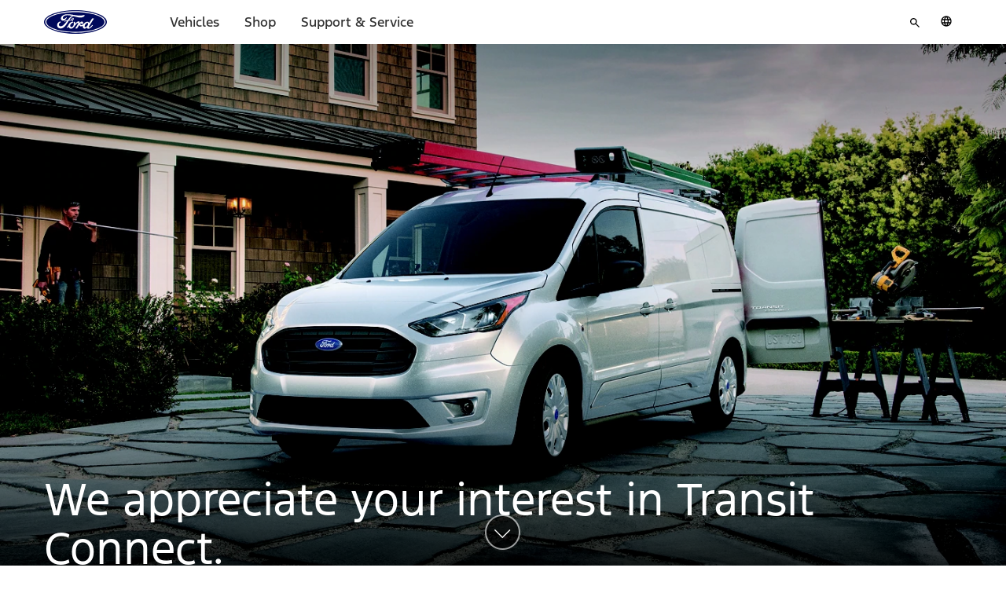

--- FILE ---
content_type: text/html
request_url: https://www.ford.ca/trucks/transit-connect-passenger-van-wagon/
body_size: 129157
content:
<!DOCTYPE HTML>
<html lang="en-CA" class="fgx-brand-Ford">
<head>
	
	<link rel="stylesheet" href="https://www.ford.com/shared/fonts/ford.css"/>
	<link as="style" href="/cmslibs/etc/designs/brand_ford/brand/skin/ford.min.css" rel="preload"/>
	
	
		<link as="font" crossorigin="anonymous" href="/cmslibs/etc/designs/common/skin/ford/fonts/AntennaCondMedium/antenna-cond-medium.woff2" rel="preload" type="font/woff2"/>
		<link as="font" crossorigin="anonymous" href="/cmslibs/etc/designs/common/skin/ford/fonts/AntennaLight/light.woff2" rel="preload" type="font/woff2"/>
		<link as="font" crossorigin="anonymous" href="/cmslibs/etc/designs/common/skin/ford/fonts/AntennaRegular/regular.woff2" rel="preload" type="font/woff2"/>
	
	
	

<meta charset="utf-8"/>
<meta http-equiv="X-UA-Compatible" content="IE=edge"/>
<meta name="viewport" content="width=device-width, initial-scale=1.0"/>
<title>Transit Connect Van | Ford.ca</title>
<meta name="keywords"/>
<meta name="description" content="The Ford Transit Connect® van has been discontinued. Discover similar models like the 2024 Transit® Passenger Van, E-Transit™ or commercial Transit® Van."/>

    <link rel="icon" type="image/png" href="/cmslibs/etc/designs/common/skin/ford/img/shared/favicon.png"/>
    <link rel="icon" type="image/png" sizes="48x48" href="/cmslibs/etc/designs/common/skin/ford/img/shared/favicon-48x48.png"/>
    <link rel="icon" type="image/png" sizes="96x96" href="/cmslibs/etc/designs/common/skin/ford/img/shared/favicon-96x96.png"/>
    <link rel="icon" type="image/png" sizes="120x120" href="/cmslibs/etc/designs/common/skin/ford/img/shared/favicon-120x120.png"/>
    <link rel="icon" type="image/png" sizes="144x144" href="/cmslibs/etc/designs/common/skin/ford/img/shared/favicon-144x144.png"/>
    <link rel="icon" type="image/png" sizes="152x152" href="/cmslibs/etc/designs/common/skin/ford/img/shared/favicon-152x152.png"/>
    <link rel="icon" type="image/png" sizes="167x167" href="/cmslibs/etc/designs/common/skin/ford/img/shared/favicon-167x167.png"/>
    <link rel="icon" type="image/png" sizes="180x180" href="/cmslibs/etc/designs/common/skin/ford/img/shared/favicon-180x180.png"/>
    <link rel="icon" type="image/png" sizes="192x192" href="/cmslibs/etc/designs/common/skin/ford/img/shared/favicon-192x192.png"/>
    <link rel="icon" type="image/png" sizes="1024x1024" href="/cmslibs/etc/designs/common/skin/ford/img/shared/favicon-1024x1024.png"/>



<link rel="apple-touch-icon" href="/cmslibs/etc/designs/common/skin/ford/img/shared/shortcut-icon-180px.png"/>
<link rel="manifest" href="/cmslibs/etc/designs/common/skin/ford/manifest.webmanifest"/>

<link rel="canonical" href="https://www.ford.ca/trucks/transit-connect-passenger-van-wagon/2023/"/>
<!-- HrefLang Start -->

<!-- HrefLang End -->


    <meta property="og:type" content="website"/> 
    <meta property="og:title" content="Transit Connect Van | Ford.ca"/>
    <meta property="og:description" content="The Ford Transit Connect® van has been discontinued. Discover similar models like the 2024 Transit® Passenger Van, E-Transit™ or commercial Transit® Van."/>
    <meta name="robots"/>
    
    <meta property="og:url" content="https://www.ford.ca/trucks/transit-connect-passenger-van-wagon/2023/"/>
    <meta property="og:site_name"/>
    
    <meta name="twitter:title" content="Transit Connect Van | Ford.ca"/>
    <meta name="twitter:description" content="The Ford Transit Connect® van has been discontinued. Discover similar models like the 2024 Transit® Passenger Van, E-Transit™ or commercial Transit® Van."/>
    
    <meta name="twitter:site"/>
    <meta name="twitter:creator"/>





	<!-- OneTrust Cookies Consent Notice start
	<script data-sly-test="false" src="https://cdn.cookielaw.org/scripttemplates/otSDKStub.js" type="text/javascript" charset="UTF-8" data-domain-script="474f6f1e-8e77-40c9-97fd-ab58b6e08de0"></script>
	<script data-sly-test="false" type="text/javascript">
		function OptanonWrapper() { }
	</script>
	OneTrust Cookies Consent Notice end -->
	

	<!-- TDC OneLink FR CA Script Start -->
	
	<!-- TDC One Link FR CA Script End -->

	<!-- Evidon Cookies For Canada Starts-->
	<script>
// akam-sw.js install script version 1.3.6
"serviceWorker"in navigator&&"find"in[]&&function(){var e=new Promise(function(e){"complete"===document.readyState||!1?e():(window.addEventListener("load",function(){e()}),setTimeout(function(){"complete"!==document.readyState&&e()},1e4))}),n=window.akamServiceWorkerInvoked,r="1.3.6";if(n)aka3pmLog("akam-setup already invoked");else{window.akamServiceWorkerInvoked=!0,window.aka3pmLog=function(){window.akamServiceWorkerDebug&&console.log.apply(console,arguments)};function o(e){(window.BOOMR_mq=window.BOOMR_mq||[]).push(["addVar",{"sm.sw.s":e,"sm.sw.v":r}])}var i="/akam-sw.js",a=new Map;navigator.serviceWorker.addEventListener("message",function(e){var n,r,o=e.data;if(o.isAka3pm)if(o.command){var i=(n=o.command,(r=a.get(n))&&r.length>0?r.shift():null);i&&i(e.data.response)}else if(o.commandToClient)switch(o.commandToClient){case"enableDebug":window.akamServiceWorkerDebug||(window.akamServiceWorkerDebug=!0,aka3pmLog("Setup script debug enabled via service worker message"),v());break;case"boomerangMQ":o.payload&&(window.BOOMR_mq=window.BOOMR_mq||[]).push(o.payload)}aka3pmLog("akam-sw message: "+JSON.stringify(e.data))});var t=function(e){return new Promise(function(n){var r,o;r=e.command,o=n,a.has(r)||a.set(r,[]),a.get(r).push(o),navigator.serviceWorker.controller&&(e.isAka3pm=!0,navigator.serviceWorker.controller.postMessage(e))})},c=function(e){return t({command:"navTiming",navTiming:e})},s=null,m={},d=function(){var e=i;return s&&(e+="?othersw="+encodeURIComponent(s)),function(e,n){return new Promise(function(r,i){aka3pmLog("Registering service worker with URL: "+e),navigator.serviceWorker.register(e,n).then(function(e){aka3pmLog("ServiceWorker registration successful with scope: ",e.scope),r(e),o(1)}).catch(function(e){aka3pmLog("ServiceWorker registration failed: ",e),o(0),i(e)})})}(e,m)},g=navigator.serviceWorker.__proto__.register;if(navigator.serviceWorker.__proto__.register=function(n,r){return n.includes(i)?g.call(this,n,r):(aka3pmLog("Overriding registration of service worker for: "+n),s=new URL(n,window.location.href),m=r,navigator.serviceWorker.controller?new Promise(function(n,r){var o=navigator.serviceWorker.controller.scriptURL;if(o.includes(i)){var a=encodeURIComponent(s);o.includes(a)?(aka3pmLog("Cancelling registration as we already integrate other SW: "+s),navigator.serviceWorker.getRegistration().then(function(e){n(e)})):e.then(function(){aka3pmLog("Unregistering existing 3pm service worker"),navigator.serviceWorker.getRegistration().then(function(e){e.unregister().then(function(){return d()}).then(function(e){n(e)}).catch(function(e){r(e)})})})}else aka3pmLog("Cancelling registration as we already have akam-sw.js installed"),navigator.serviceWorker.getRegistration().then(function(e){n(e)})}):g.call(this,n,r))},navigator.serviceWorker.controller){var u=navigator.serviceWorker.controller.scriptURL;u.includes("/akam-sw.js")||u.includes("/akam-sw-preprod.js")||u.includes("/threepm-sw.js")||(aka3pmLog("Detected existing service worker. Removing and re-adding inside akam-sw.js"),s=new URL(u,window.location.href),e.then(function(){navigator.serviceWorker.getRegistration().then(function(e){m={scope:e.scope},e.unregister(),d()})}))}else e.then(function(){window.akamServiceWorkerPreprod&&(i="/akam-sw-preprod.js"),d()});if(window.performance){var w=window.performance.timing,l=w.responseEnd-w.responseStart;c(l)}e.then(function(){t({command:"pageLoad"})});var k=!1;function v(){window.akamServiceWorkerDebug&&!k&&(k=!0,aka3pmLog("Initializing debug functions at window scope"),window.aka3pmInjectSwPolicy=function(e){return t({command:"updatePolicy",policy:e})},window.aka3pmDisableInjectedPolicy=function(){return t({command:"disableInjectedPolicy"})},window.aka3pmDeleteInjectedPolicy=function(){return t({command:"deleteInjectedPolicy"})},window.aka3pmGetStateAsync=function(){return t({command:"getState"})},window.aka3pmDumpState=function(){aka3pmGetStateAsync().then(function(e){aka3pmLog(JSON.stringify(e,null,"\t"))})},window.aka3pmInjectTiming=function(e){return c(e)},window.aka3pmUpdatePolicyFromNetwork=function(){return t({command:"pullPolicyFromNetwork"})})}v()}}();</script>
<script src="https://c.evidon.com/dg/dg.js" type="text/javascript" companyid="1063"></script>
	<script type="text/javascript">
    (function (id) {
        function append(scriptid, url, async) {
            var d = document, sn = 'script', f = d.getElementsByTagName(sn)[0];
            if (!f) f = d.head;
            var s = d.createElement(sn);
            s.async = async;
            s.id = scriptid;
            s.src = url;
            s.charset = 'utf-8';
            f.parentNode.insertBefore(s, f);
        }

        function is2parttld(value) {
            var tldindicators = ['co', 'com', 'info', 'web', 'info', 'gov', 'edu', 'biz', 'net', 'org'];
            var countryindicators = ['uk', 'us', 'fr', 'es', 'de', 'at', 'au', 'ae', 'be', 'br', 'ca', 'ch', 'cn', 'co', 'cz', 'dk', 'eg', 'eu', 'fi', 'gb', 'gr', 'hk', 'hr', 'hu', 'ie', 'in', 'jp', 'mx', 'nl', 'no', 'nz', 'pl', 'ro', 'ru', 'se'];
            return (tldindicators.indexOf(value) !== -1 || countryindicators.indexOf(value) !== -1);
        }

        function getRootDomain() {
            var parts = window.location.hostname.split('.');
            if (parts.length === 2) rootDomain = parts[0];
            else if (parts.length > 2) {
                // see if the next to last value is a common tld
                var part = parts[parts.length - 2];
                if (is2parttld(part)) {
                    rootDomain = parts[parts.length - 3]; // go back one more
                }
                else {
                    rootDomain = part;
                }
            }

            return rootDomain;
        }

        window.evidon = {};
        window.evidon.id = id;
        window.evidon.test = false;  // set to true for non-production testing.
        //window.evidon.userid = '';

        var cdn = '//c.evidon.com/', rootDomain = getRootDomain(), noticecdn = cdn + 'sitenotice/';
        append('evidon-notice', noticecdn + 'evidon-sitenotice-tag.js', false);
        append('evidon-location', cdn + 'geo/country.js', true);
        append('evidon-themes', noticecdn + id + '/snthemes.js', true);
        if (rootDomain) append('evidon-settings', noticecdn + id + '/' + rootDomain + (window.evidon.test ? '/test' : '') + '/settingsV2.js', true);

        window.evidon.priorConsentCallback = function (categories, vendors, cookies) {
            // add the tags which need to wait for prior consent
            // here.  This should be all your advertising tags and
            // probably most of your social and tracking tags.
            
        }

        window.evidon.closeCallback = function () {
            // this is executed if the user closed a UI element without either Accepting (providing consent)
            // or Declining (declining to provide consent).
        }

        window.evidon.consentWithdrawnCallback = function () {
            // this is exeucted if the user withdraws consent and elects to
            // no longer allow technologies to run on the site.
        }

        window.evidon.consentDeclinedCallback = function () {
	    window.evidon.notice.dropSuppressionCookie(30); //This line of code will supress the banner for 30 days, when the end user declines consent
        }
    })(1063);
</script>
	<!-- Evidon Cookies For Canada ends -->

	
	
    
    
    
    
<link rel="stylesheet" href="/cmslibs/etc/designs/common/core/skin/ford.min.css" type="text/css">
<link rel="stylesheet" href="/cmslibs/etc/designs/common/vendor/bootstrap.min.css" type="text/css">
<link rel="stylesheet" href="/cmslibs/etc/designs/brand_ford/brand/skin/ford.min.css" type="text/css">



    
    
    
<link rel="stylesheet" href="/cmslibs/etc/designs/brand_ford/brand/vendor/aemCoreProxy.min.css" type="text/css">



    
    


	
    


</meta>
</meta>








	
    
	
	

	
    
<script src="/cmslibs/etc/designs/brand_ford/brand/vendor/lazysizes.min.js"></script>



	
	
<script>
    window.FD = window.FD || {};
    FD.Brand = FD.Brand || {};
    FD.Brand.Context = {"siteRootPath":"/content/brand_ford/en_ca/brand","nameplatePath":"/content/brand_ford/en_ca/brand/trucks/transit-connect-passenger-van-wagon/2023","globalOverridePathPrefix":"/content/brand_ford/en_ca/brand/trucks/transit-connect-passenger-van-wagon/2023","make":"Ford","region":"CA","siteDomain":"https://www.ford.ca","twitterHandle":"","ogSiteName":"","fbAppId":"","pageImagePath":"","skin":"ford","locale":"en_ca","language":"en","languageKey":"EN","disclosureSetId":"ngbs","allDisclosureSetIds":"ngbs,shoppingtools","siteBaseUrl":"www.ford.ca","moreLabel":"...more","lessLabel":"...less","saveLabel":"Save","pageConfigToken":"","accessibility":{"meatballLabelPrefix":"advance to slide","dynamicDisclosureLabelPrefix":"Disclosure","prevArrowAriaLabel":"go to previous slide","postalCodeLabelPrefix":"Change postal code. Current postal code is","disclosureHeadingPrefix":"","closeLabelPrefix":"close","modelLabelPrefix":"View the vehicle details page for","nextArrowAriaLabel":"advance to next slide","backToTopAriaLabel":"back to top","disclosureLabelPrefix":"Disclosure"},"mtxActions":{"getUpdatesShowFormAction":"{\"id\":\"action0060\",\"app\":\"Brand\",\"variables\":{\"page_pageName\":\"{($sitePrefix)}:vehicle:get updates:1:info{($nameplate,:ford )}\",\"page_siteSection\":\"get updates\",\"page_hierarchy\":\"shopping tools:get updates{($segment,:)}{($nameplate,:ford )}\",\"page_pageNameNoVehicle\":\"{($sitePrefix)}:vehicle:get updates:1:info\",\"page_pageType\":\"{($sitePrefix)}:golf form\"}}","zipCodeOverlayOpenAction":"{\"id\":\"action0110\",\"app\":\"Brand\",\"variables\":{\"onclick_onclickLinkName\":\"{($sitePrefix)}:global:action{($nameplate,:ford )}\",\"onclick_onclick\":\"postal code\"}}","scrollIndicatorClickAction":"{\"id\":\"action0129\",\"app\":\"Brand\",\"variables\":{\"onclick_onclickLinkName\":\"{($sitePrefix)}:global:action{($nameplate,:ford )}\",\"onclick_onclick\":\"scroll indicator:bottom\"}}","spcFinanceChangeModelClickAction":"{\"id\":\"action0110\",\"app\":\"Brand\",\"variables\":{\"onclick_onclickLinkName\":\"{($sitePrefix)}:payment estimator:content:action{($nameplate,:ford )}\",\"onclick_onclick\":\"payment estimator:finance:content:change model\"}}","spcLeaseTabAdditionalViewAction":"{\"id\":\"action0062\",\"app\":\"Brand\",\"variables\":{\"page_pageName\":\"{($sitePrefix)}:payment estimator:lease{($nameplate,:ford )}\",\"page_siteSection\":\"payment estimator\",\"page_hierarchy\":\"shopping tools:payment estimator{($segment,:)}{($nameplate,:ford )}\",\"page_pageNameNoVehicle\":\"{($sitePrefix)}:payment estimator:lease\",\"page_pageType\":\"{($sitePrefix)}:tool\"}}","getUpdatesSubmissionSuccessEmailOptinAction":"{\"id\":\"action0119\",\"app\":\"Brand\",\"variables\":{\"page_pageName\":\"{($sitePrefix)}:vehicle:get updates:2:thank you{($nameplate,:ford )}\",\"page_siteSection\":\"get updates\",\"page_hierarchy\":\"shopping tools:get updates{($segment,:)}{($nameplate,:ford )}\",\"page_pageNameNoVehicle\":\"{($sitePrefix)}:vehicle:get updates:2:thank you\",\"page_tool\":\"event:updates opt-in\",\"page_toolDescriptor\":\"email only\",\"page_pageType\":\"{($sitePrefix)}:golf form\",\"user_leadOptIn\":\"email opt-in full\",\"user_leadType\":\"get updates\",\"event_action\":\"lead submitted|updates opt-in|tool\"}}","spcLeaseChangeModelClickAction":"{\"id\":\"action0110\",\"app\":\"Brand\",\"variables\":{\"onclick_onclickLinkName\":\"{($sitePrefix)}:payment estimator:content:action{($nameplate,:ford )}\",\"onclick_onclick\":\"payment estimator:lease:content:change model\"}}","spcFinanceUpdatePostalCodeClickAction":"{\"id\":\"action0110\",\"app\":\"Brand\",\"variables\":{\"onclick_onclickLinkName\":\"{($sitePrefix)}:payment estimator:content:action{($nameplate,:ford )}\",\"onclick_onclick\":\"payment estimator:finance:content:change zipcode\"}}","spcFinanceIballClickAction":"{\"id\":\"action0110\",\"app\":\"Brand\",\"variables\":{\"onclick_onclickLinkName\":\"{($sitePrefix)}:payment estimator:content:action{($nameplate,:ford )}\",\"onclick_onclick\":\"payment estimator:finance:content:iball\"}}","spcFinanceTabAdditionalViewAction":"{\"id\":\"action0062\",\"app\":\"Brand\",\"variables\":{\"page_pageName\":\"{($sitePrefix)}:payment estimator:finance{($nameplate,:ford )}\",\"page_siteSection\":\"payment estimator\",\"page_hierarchy\":\"shopping tools:payment estimator{($segment,:)}{($nameplate,:ford )}\",\"page_pageNameNoVehicle\":\"{($sitePrefix)}:payment estimator:finance\",\"page_pageType\":\"{($sitePrefix)}:tool\"}}","spcFinanceTabViewAction":"{\"id\":\"action0062\",\"app\":\"Brand\",\"variables\":{\"page_pageName\":\"{($sitePrefix)}:payment estimator:finance{($nameplate,:ford )}\",\"page_siteSection\":\"payment estimator\",\"page_hierarchy\":\"shopping tools:payment estimator{($segment,:)}{($nameplate,:ford )}\",\"page_pageNameNoVehicle\":\"{($sitePrefix)}:payment estimator:finance\",\"page_tool\":\"event:payment estimator\",\"page_toolDescriptor\":\"payment estimator:io\",\"page_pageType\":\"{($sitePrefix)}:tool\",\"event_action\":\"payment estimate|tool\"}}","spcLeaseUpdatePostalCodeClickAction":"{\"id\":\"action0110\",\"app\":\"Brand\",\"variables\":{\"onclick_onclickLinkName\":\"{($sitePrefix)}:payment estimator:content:action{($nameplate,:ford )}\",\"onclick_onclick\":\"payment estimator:lease:content:change zipcode\"}}","getUpdatesSubmissionSuccessMailOptinAction":"{\"id\":\"action0119\",\"app\":\"Brand\",\"variables\":{\"page_pageName\":\"{($sitePrefix)}:vehicle:get updates:2:thank you{($nameplate,:ford )}\",\"page_siteSection\":\"get updates\",\"page_hierarchy\":\"shopping tools:get updates{($segment,:)}{($nameplate,:ford )}\",\"page_pageNameNoVehicle\":\"{($sitePrefix)}:vehicle:get updates:2:thank you\",\"page_tool\":\"event:updates opt-in\",\"page_toolDescriptor\":\"direct\",\"page_pageType\":\"{($sitePrefix)}:golf form\",\"user_leadType\":\"get updates\",\"event_action\":\"lead submitted|updates opt-in|tool\"}}","getUpdatesSubmissionSuccessBothOptinAction":"{\"id\":\"action0119\",\"app\":\"Brand\",\"variables\":{\"page_pageName\":\"{($sitePrefix)}:vehicle:get updates:2:thank you{($nameplate,:ford )}\",\"page_siteSection\":\"get updates\",\"page_hierarchy\":\"shopping tools:get updates{($segment,:)}{($nameplate,:ford )}\",\"page_pageNameNoVehicle\":\"{($sitePrefix)}:vehicle:get updates:2:thank you\",\"page_tool\":\"event:updates opt-in\",\"page_toolDescriptor\":\"full\",\"page_pageType\":\"{($sitePrefix)}:golf form\",\"user_leadOptIn\":\"email opt-in full\",\"user_leadType\":\"get updates\",\"event_action\":\"lead submitted|updates opt-in|tool\"}}","searchOverlayOpenAction":"{\"id\":\"action0029\",\"app\":\"Brand\",\"variables\":{\"page_pageName\":\"{($sitePrefix)}:search overlay\",\"page_siteSection\":\"search\",\"page_hierarchy\":\"search\",\"page_pageNameNoVehicle\":\"{($sitePrefix)}:search overlay\"}}","spcCreditLinkClickAction":"{\"id\":\"action0019\",\"app\":\"Brand\",\"variables\":{\"onclick_onclickLinkName\":\"referral:exit\",\"onclick_onclick\":\"referral:flmc:ovf:prequal\",\"onclick_referredTo\":\"flmc:ovf:prequal\"}}","spcPurchaseTabViewAction":"{\"id\":\"action0062\",\"app\":\"Brand\",\"variables\":{\"page_pageName\":\"{($sitePrefix)}:payment estimator:purchase{($nameplate,:ford )}\",\"page_siteSection\":\"payment estimator\",\"page_hierarchy\":\"shopping tools:payment estimator{($segment,:)}{($nameplate,:ford )}\",\"page_pageNameNoVehicle\":\"{($sitePrefix)}:payment estimator:purchase\",\"page_tool\":\"event:payment estimator\",\"page_toolDescriptor\":\"payment estimator:io\",\"page_pageType\":\"{($sitePrefix)}:tool\",\"event_action\":\"payment estimate|tool\"}}","spcPurchasePrintClickAction":"{\"id\":\"action0110\",\"app\":\"Brand\",\"variables\":{\"onclick_onclickLinkName\":\"{($sitePrefix)}:payment estimator:content:action{($nameplate,:ford )}\",\"onclick_onclick\":\"payment estimator:purchase:content:print\"}}","spcLeaseTabViewAction":"{\"id\":\"action0062\",\"app\":\"Brand\",\"variables\":{\"page_pageName\":\"{($sitePrefix)}:payment estimator:lease{($nameplate,:ford )}\",\"page_siteSection\":\"payment estimator\",\"page_hierarchy\":\"shopping tools:payment estimator{($segment,:)}{($nameplate,:ford )}\",\"page_pageNameNoVehicle\":\"{($sitePrefix)}:payment estimator:lease\",\"page_tool\":\"event:payment estimator\",\"page_toolDescriptor\":\"payment estimator:io\",\"page_pageType\":\"{($sitePrefix)}:tool\",\"event_action\":\"payment estimate|tool\"}}","spcPurchaseChangeModelClickAction":"{\"id\":\"action0110\",\"app\":\"Brand\",\"variables\":{\"onclick_onclickLinkName\":\"{($sitePrefix)}:payment estimator:content:action{($nameplate,:ford )}\",\"onclick_onclick\":\"payment estimator:purchase:content:change model\"}}","spcLeaseIballClickAction":"{\"id\":\"action0110\",\"app\":\"Brand\",\"variables\":{\"onclick_onclickLinkName\":\"{($sitePrefix)}:payment estimator:content:action{($nameplate,:ford )}\",\"onclick_onclick\":\"payment estimator:lease:content:iball\"}}","scheduleTestDriveResponseViewAction":"{\"id\":\"action0036\",\"app\":\"Brand\",\"variables\":{\"page_pageName\":\"{($sitePrefix)}:vehicle:test drive:2:thank you{($nameplate,:ford )}\",\"page_siteSection\":\"test drive\",\"page_hierarchy\":\"shopping tools:test drive\",\"page_pageNameNoVehicle\":\"{($sitePrefix)}:vehicle:test drive:2:thank you\",\"page_tool\":\"event:lead submitted\",\"page_pageType\":\"{($sitePrefix)}:golf form\",\"user_leadType\":\"test drive\",\"event_action\":\"lead submitted | test drive | {($emailOptIn)} | tool\"}}","backToTopClickAction":"{\"id\":\"action0110\",\"app\":\"Brand\",\"variables\":{\"onclick_onclickLinkName\":\"{($sitePrefix)}:global:action{($nameplate,:ford )}\",\"onclick_onclick\":\"scroll indicator:top\"}}","spcLeasePrintClickAction":"{\"id\":\"action0110\",\"app\":\"Brand\",\"variables\":{\"onclick_onclickLinkName\":\"{($sitePrefix)}:payment estimator:content:action{($nameplate,:ford )}\",\"onclick_onclick\":\"payment estimator:lease:content:print\"}}","viewOffersClickAction":"{\"id\":\"action0020\",\"app\":\"Brand\",\"variables\":{\"onclick_onclickLinkName\":\"{($sitePrefix)}:vehicle:home:content:action{($nameplate,:ford )}\",\"onclick_onclick\":\"vhp content:view all offers\",\"onclick_contentType\":\"vhp:none:models\"}}","spcFinancePrintClickAction":"{\"id\":\"action0110\",\"app\":\"Brand\",\"variables\":{\"onclick_onclickLinkName\":\"{($sitePrefix)}:payment estimator:content:action{($nameplate,:ford )}\",\"onclick_onclick\":\"payment estimator:finance:content:print\"}}","spcPurchaseIballClickAction":"{\"id\":\"action0110\",\"app\":\"Brand\",\"variables\":{\"onclick_onclickLinkName\":\"{($sitePrefix)}:payment estimator:content:action{($nameplate,:ford )}\",\"onclick_onclick\":\"payment estimator:purchase:content:iball\"}}","zipCodeChangeAction":"{\"id\":\"action0018\",\"app\":\"Brand\",\"variables\":{\"onclick_onclickLinkName\":\"{($sitePrefix)}:global:action{($nameplate,:ford )}\",\"onclick_onclick\":\"zip submit\"}}","spcPurchaseUpdatePostalCodeClickAction":"{\"id\":\"action0110\",\"app\":\"Brand\",\"variables\":{\"onclick_onclickLinkName\":\"{($sitePrefix)}:payment estimator:content:action{($nameplate,:ford )}\",\"onclick_onclick\":\"payment estimator:purchase:content:change zipcode\"}}","scheduleTestDriveShowFormAction":"{\"id\":\"action0035\",\"app\":\"Brand\",\"variables\":{\"page_pageName\":\"{($sitePrefix)}:vehicle:test drive:1:info{($nameplate,:ford )}\",\"page_siteSection\":\"test drive\",\"page_hierarchy\":\"shopping tools:test drive\",\"page_pageNameNoVehicle\":\"{($sitePrefix)}:vehicle:test drive:1:info\",\"page_pageType\":\"{($sitePrefix)}:golf form\"}}","languageSelectorOverlayOpenAction":"{\"id\":\"action0029\",\"app\":\"Brand\",\"variables\":{\"page_pageName\":\"{($sitePrefix)}:choose language\",\"page_siteSection\":\"home\",\"page_hierarchy\":\"home\",\"page_pageNameNoVehicle\":\"{($sitePrefix)}:choose language\"}}","spcPurchaseTabAdditionalViewAction":"{\"id\":\"action0062\",\"app\":\"Brand\",\"variables\":{\"page_pageName\":\"{($sitePrefix)}:payment estimator:purchase{($nameplate,:ford )}\",\"page_siteSection\":\"payment estimator\",\"page_hierarchy\":\"shopping tools:payment estimator{($segment,:)}{($nameplate,:ford )}\",\"page_pageNameNoVehicle\":\"{($sitePrefix)}:payment estimator:purchase\",\"page_pageType\":\"{($sitePrefix)}:tool\"}}"},"pricingDisclaimerLabels":{"viewOffersAriaLabel":"Explore all Ford vehicle offers","viewOffersLabel":"View all offers"},"chatServiceProvider":"cafex","clwApplicationId":"B42D01F9-E097-4FDC-ADB4-CFEFEFE037D7","ciClientId":"2323aade-f715-419f-9444-1e2e1ab43dc0","dealerDetailsPageUrl":"/content/brand_ford/en_ca/brand/dealerships/dealer-details","medalliaFormId":"6335","includeFMAScriptIfSyndicated":"include","fmaUseAzureAuth":"enabled","fmaRedirectPagePath":"https://www.ford.ca/myaccount","settings":{"quoteUrlFord":"https://quickquotefoc.ford.ca","creditAdChoicesPidFord":"21090","astuteServiceUrlFord":"//use-fordservicelayer.astuteknowledge.com/AskFordWebCA","mouseFlowUrlLincoln":"//cdn.mouseflow.com/projects/583006bd-f4e4-4dd1-a779-0049089454ac.js","inventoryUrlFord":"//www.ford.ca/inventory/","creditAdChoicesPidLincolnFR":"21108","clwIncludeScript":"https://www.clw.ford.com/resources/js/clw_min.js","service.factoryPid":"com.forddirect.aem.brand.service.impl.SiteServiceImpl","sharedResourceUrlFord":"//www.ford.com","mailSendUrlLincoln":"//www.lincoln.com","siteCookieDomainLincoln":".lincolncanada.com","digUrl":"//buildfoc.ford.com/dig","component.id":"3884","ngbsSecureUrlFord":"https://www.ford.ca","ngbsUrlFord":"//www.ford.ca","oneTrustDomainKeyLincoln":"e68b490a-bbfa-4cf0-a492-de3c092da1df","ngbsUrlLincolnFR":"//fr.lincolncanada.com","siteBaseUrlFord":"www.ford.ca","ngpSearchServiceBaseUrlFord":"/cxservices/endeca/search-fordfoc","astuteServiceUrlLincoln":"//use-fordservicelayer.astuteknowledge.com/AskFordWebCA","ngbsSecureUrlFordFR":"https://fr.ford.ca","assetUrl":"//assets.forddirect.fordvehicles.com/assets/","dynaTraceUrlFord":"https://js-cdn.dynatrace.com/jstag/147f84b2bdc/pkl61421/8d40a3f306e9a0c0_bs.js","mouseFlowUrlFord":"//cdn.mouseflow.com/projects/3afb5226-d30b-4df2-b777-ba34dd4e038d.js","oneTrustDomainKeyFord":"474f6f1e-8e77-40c9-97fd-ab58b6e08de0","ngbsSearchUrlFordFR":"//fr.ford.ca/search/","component.name":"com.forddirect.aem.brand.service.impl.SiteServiceImpl","profileLandingUrlFord":"https://www.ford.ca/profile/myprofilev2","ngbsUrlLincoln":"//www.lincolncanada.com","fpsUrl":"https://www.ford.com/fps","inventoryUrlLincolnFR":"//fr.lincolncanada.com/inventory/","shopUrlLincoln":"//shop.lincolncanada.com","mapSearch":"//dev.virtualearth.net/REST/v1/Locations?c=en-CA\u0026umv=18.299999237060547,-172.60000610351562,71.699996948242188,-67.4000015258789\u0026include=ciso2","clwMpsHost":"https://api.foundational.ford.com","service.pid":"com.forddirect.aem.brand.service.impl.SiteServiceImpl~CA","sitePath":"/content/brand_ford/en_ca/brand/","mpEasyLinkUrlLincoln":"https://fordlincolnshared.mpeasylink.com/mpel/mpel.js","dynaTraceUrlLincoln":"https://js-cdn.dynatrace.com/jstag/147f84b2bdc/pkl61421/a52bd3435aa6a01d_bs.js","fmaIncludeScript":"https://www.account.ford.com/etc/fd/fma/bundle.js","sharedResourceUrlLincoln":"//www.lincoln.com","quoteUrlFordFR":"//fr.shop.ford.ca","shopUrlFord":"//shop.ford.ca","siteCookieDomainFord":".ford.ca","shopUrlLincolnFR":"//fr.shop.lincolncanada.com","region":"CA","videoAccount":"2270581146001","creditAdChoicesPidFordFR":"21091","siteBaseUrlLincoln":"www.lincolncanada.com","ngbsSecureUrlLincolnFR":"https://fr.lincolncanada.com","mailSendUrlFord":"//www.ford.com","ngpSearchServiceBaseUrlLincoln":"/cxservices/endeca/search-lincolnfoc","ngpSearchServiceBaseUrlFordFR":"/cxservices/endeca/search-fordfocfr","service.description":"FordDirect Brand SiteService","videoPlayerKey":"rkZxOrQ1M","cafexUrl":"/cmslibs/etc/designs/common/vendor/cafex/cafex_PROD_CA.js","astuteSearchUrlFordFR":"//use-va2.astuteknowledge.com/ford/AskFordWebCAFR/","mpEasyLinkUrlFord":"https://fordlincolnshared.mpeasylink.com/mpel/mpel.js","siteBaseUrlLincolnFR":"fr.lincolncanada.com","quoteUrlLincolnFR":"//fr.shop.lincolncanada.com","ngbsUrlFordFR":"//fr.ford.ca","inventoryUrlFordFR":"//fr.ford.ca/inventory/","inventoryUrlLincoln":"//www.lincolncanada.com/inventory/","ngbsSearchUrlFord":"//www.ford.ca/search/","clientId":"07152898-698b-456e-be56-d3d83011d0a6","ngbsSecureUrlLincoln":"https://www.lincolncanada.com","creditAdChoicesPidLincoln":"21107","mapKey":"Ag5iZ-Ijk6WI40aWrWa-gwOzCJPB0jYdQPXKFq_pB94h0mQ7JgzkrvvWtvxXYYh_","dtmUrl":"//assets.adobedtm.com/d409d4e5a098c5073cb5a656b4b0b76d6b9a6a5e/satelliteLib-e3996d5db72c46aed444e8aa7a7246d4bbe65177.js","ngpServiceUrl":"/cxservices","iperceptionsKey":"ed8cede3-e470-4839-97f6-b3af1a1b5602","creditAdChoicesCid":"3430","dtmLincolnUrl":"//assets.adobedtm.com/d409d4e5a098c5073cb5a656b4b0b76d6b9a6a5e/satelliteLib-6062f39bf95010447f9cb92bb06751ad05d7fe7e.js","env":"prod","astuteSearchUrlFord":"//use-va2.astuteknowledge.com/ford/AskFordWebCA/","astuteSearchUrlLincoln":"//va.astuteknowledge.com/m/FordCAL1/","quoteUrlLincoln":"//quickquotefoc.lincolncanada.com","ngbsSearchUrlLincoln":"//www.lincolncanada.com/search/","shopUrlFordFR":"//fr.shop.ford.ca","profileLandingUrlFordFR":"https://fr.ford.ca/profile/myprofilev2","ngpSearchServiceBaseUrlLincolnFR":"/cxservices/endeca/search-lincolnfocfr","whosOnUrl":"https://fmcchat.ford.dxcdynamics.com","mapHost":"//www.bing.com/api/maps/mapcontrol","siteBaseUrlFordFR":"fr.ford.ca","ngbsSearchUrlLincolnFR":"//fr.lincolncanada.com/search/"},"nameplate":{"id":"ford-transitconnect-2023","name":"2023 Transit Connect","lastUpdate":1719982057527,"displayNameShort":"Transit Connect","mpgCityMax":24.0,"mpgHwyMax":28.0,"mpgCombined":28.0,"l100kmCityMax":10.0,"l100kmHwyMax":8.3,"l100kmCombined":9.2,"seatingMax":7,"seatingMin":6,"imageHero":"/cmslibs/content/dam/vdm_ford/live/en_ca/ford/nameplate/transitconnect/2023/collections/3-2/22_frd_tccv_xl_lwb_frwh_rpro_280x200.png","altImageSet":{"shopPathLeftImage":"/cmslibs/content/dam/vdm_ford/live/en_ca/ford/nameplate/transitconnect/2023/collections/cyp/assetChoosePathLeft.png","shopPathRightImage":"/cmslibs/content/dam/vdm_ford/live/en_ca/ford/nameplate/transitconnect/2023/collections/cyp/assetChoosePathRight.png"},"digImageToken":"Image[|Ford|Transit Connect|2023|1|1.|100A.S7S..PPQ..88S.89B.A6KAB.18F.LWB.64D.T55.FWD.992.58V.448.VXL.VAN.VIN.]","configurationToken":"Config[|Ford|Transit Connect|2023|1|1.|100A.S7S..PPQ...LWB.992.VXL.VAN.]","configurationDisclaimerTemplate":"2023 Ford Transit Connect ${trimName}, ${Engine}, ${Transmissions}","altTag":"2023 Ford Transit Connect XL Cargo Van in Frozen White","lifeCycleStage":"eol","vehicleStatus":"eol","metricsName":"transit connect","digDefaultAngle":"4","segment":"truck","urlKey":"transitconnect","ngpModelName":"Transit Connect","ngpYear":"2023","settings":{"enabledBuild":false,"revealBuild":false,"enabledCompare":false,"enabledInventory":false,"enabledPayment":false,"enabledQuote":false,"enabledShowroom":false,"enabledConfig":false,"enabledRTO":false,"enabledOREO":false,"enabledCartOrCheckout":false,"enabledVFT":false,"enabledBlueCruise":false}},"disclosures":[{"key":"note","id":"Note","title":"note","detail":"\u003cp\u003eVehicle offers: Dealers may sell or lease for less. Offers may be cancelled at any time without notice (except in Quebec). See your Ford Dealer for complete offer details or call the Ford Customer Relationship Centre at 1-800-565-3673. For factory orders, a customer may either take advantage of raincheckable eligible Ford retail customer promotional incentives/offers available at the time of vehicle factory order or time of vehicle delivery, but not both or combinations thereof.\u003c/p\u003e\u003cp\u003eService offers: Offers may be cancelled or changed at any time without notice. See Service Advisor for complete details. Applicable taxes and provincial levies not included. Dealer may sell for less. Only available at participating locations.\u003c/p\u003e\u003cp\u003eVehicle(s) may be shown with optional equipment. Dealer may sell or lease for less. Limited time offers. Offers may be cancelled at any time without notice (except in Quebec). See your Ford Dealer for complete details or call the Ford Customer Relationship Centre at 1-800-565-3673. For factory orders, a customer may either take advantage of eligible Ford retail customer promotional incentives/offers available at the time of vehicle factory order or time of vehicle delivery, but not both or combinations thereof.\u003c/p\u003e\u003cp\u003eImages shown are for information purposes only. US images may be shown on this website. Images may not necessarily represent the configurable options selected or available on the vehicle or the models shown. Ford Motor Company of Canada, Limited is not responsible for typographical or other errors, including data transmission, display, or software errors, that may appear on the site.\u003c/p\u003e"},{"key":"disclaimerStartingAt","id":"1","title":"disclaimerStartingAt","detail":"  “Starting At” price is based on MSRP (Manufacturer's Suggested Retail Price) and includes destination \u0026amp; delivery, air tax fees, and green levy charges (if applicable). Excludes taxes, options, dealer fees, lien registration and related fees (if leased or financed), motor vehicle industry council levy charge (if applicable), luxury tax surcharge (if applicable), and other fees which may vary by province and/or dealer. Your local dealer may charge a luxury tax surcharge on vehicles with a retail price over $100,000 and a gross vehicle weight rating (GVWR) that is 3,856 kg (8,500 lbs) or less. Dealers set selling and leasing price which may vary from MSRP. While we endeavour to ensure that the information contained on our website is accurate, errors may occur from time to time and customers should contact their local dealer for details."},{"key":"disclaimerMPG","id":"2","title":"disclaimerMPG","detail":"Estimated fuel consumption ratings based on Government of Canada approved test methods. Le/100 km is the Government of Canada equivalent measure of gasoline fuel efficiency for electric mode operation. Refer to \"Specs\" portion of applicable vehicle page for engine and transmission details. Actual fuel consumption will vary."},{"key":"disclaimerBluetoothTrademark","id":"3","title":"disclaimerBluetoothTrademark","detail":"\u003cp\u003eThe Bluetooth word mark is a trademark of the Bluetooth SIG, Inc. All rights reserved.\u003c/p\u003e"},{"key":"disclaimerBluetooth","id":"4","title":"disclaimerBluetooth","detail":"You must have a Bluetooth\u003csup\u003e®\u003c/sup\u003e-enabled phone paired to your SYNC system. The Bluetooth word mark is a trademark of the Bluetooth SIG, Inc. All rights reserved."},{"key":"disclaimer911Assist","id":"5","title":"disclaimer911Assist","detail":"The vehicle’s electrical system (including the Battery), the wireless service provider’s signal and a connected mobile phone all must be available and operating for 911 Assist to function properly. These systems may become damaged in a crash. The paired mobile phone must be connected to SYNC and the 911 Assist feature enabled in order for 911 to be dialed. Mobile phone charges may apply."},{"key":"disclaimerSYNC","id":"6","title":"disclaimerSYNC","detail":"Some mobile phones and some digital media players may not be fully compatible. Don’t drive while distracted. Use voice-operated systems when possible; don’t use handheld devices while driving. SYNC with MyFord Touch voice recognition and screens available in English, French and Spanish. Some features may be locked out while the vehicle is in gear."},{"key":"disclosure7","id":"7","title":"Trade-in Appraisal","detail":"The estimated dealer trade-in appraisal quotes are provided for information only and are based on online questionnaire about your vehicle. If inspection differs from online assessment of vehicle’s condition, the participating dealer may adjust the trade-in appraisal."},{"key":"disclaimerAirbags","id":"8","title":"disclaimerAirbags","detail":"\u003cp\u003eAlways wear your safety belt and secure children in the rear seat.\u003c/p\u003e\r\n"},{"key":"disclaimerActiveParkAssist","id":"9","title":"disclaimerActiveParkAssist","detail":"\u003cp\u003eSome driver input required. Driver-assist features are supplemental and do not replace the driver’s attention, judgment and need to control the vehicle.\u003c/p\u003e"},{"key":"disclaimerDriverAssist","id":"10","title":"disclaimerDriverAssist","detail":"Driver-assist features are supplemental and do not replace the driver’s attention, judgment and need to control the vehicle."},{"key":"disclaimerPremiumFuel","id":"11","title":"disclaimerPremiumFuel","detail":"Figures achieved with 93-octane premium fuel, or in the case of turbocharged engines, figures based on premium fuel per SAE J1349 standard. Your results may vary."},{"key":"disclaimerDistractedDriving","id":"12","title":"disclaimerDistractedDriving","detail":"Do not drive while distracted."},{"key":"disclaimerSiriusXM","id":"13","title":"disclaimerSiriusXM","detail":"SiriusXM Satellite Radio subscriptions can be purchased after prepaid period expires. 2020 or earlier model year vehicles have a 6-month prepaid period. 2021 or later model year vehicles have a 3-month prepaid period. Subscriptions are governed by SiriusXM Customer Agreement; see \u003ca href=\"https://www.siriusxm.ca/#!external\" title=\"null\" target=\"_blank\"\u003ehttps://www.siriusxm.ca/\u003c/a\u003e"},{"key":"disclaimerSony","id":"14","title":"disclaimerSony","detail":"Sony and Clear Phase are registered trademarks of Sony Corporation. Live Acoustics is a trademark of the Sony Corporation. All rights reserved.\u003cbr\u003e\r\n"},{"key":"disclaimerSOS","id":"15","title":"disclaimerSOS","detail":"\u003cp\u003eAlways wear your safety belt and secure children in the rear seat. SOS hardware may become damaged or the battery may lose power in a crash, which could prevent operation. Not all crashes will activate an airbag or safety belt pretensioner.\u003c/p\u003e"},{"key":"disclaimerHandsFreeLiftGate","id":"16","title":"disclaimerHandsFreeLiftGate","detail":"Some driver input required. Requires having available Intelligent Access key on your person.\u003cbr\u003e\r\n"},{"key":"disclaimerClassIITowPackage","id":"17","title":"disclaimerClassIITowPackage","detail":"\u003cp\u003eEquipped with the Class II Trailer Tow Package.\u003cbr\u003e\u003c/p\u003e"},{"key":"disclaimerMyFordMobileApp","id":"18","title":"MyFord Mobile App","detail":"MyFord Mobile (optional on select vehicles), the MyFord Mobile App., and FordPass Connect Service are required for remote features (See FordPass Terms for details).\u0026nbsp; Service includes a trial for remote features, excluding Wi-Fi hotspot, that starts with original vehicle sale date (after which, fees may apply). Connected service and features depend on compatible Bell 3G network availability. Evolving technology/cellular networks/vehicle capability may limit future functionality and prevent operation of connected features. Length of trial varies depending on vehicle model year."},{"key":"disclaimerAdvanceTrac","id":"19","title":"disclaimerAdvanceTrac","detail":"\u003cp\u003eRemember that even advanced technology cannot overcome the laws of physics. It’s always possible to lose control of a vehicle due to inappropriate driver input for the conditions.\u003cbr\u003e\u003c/p\u003e"},{"key":"disclaimerGenericProperlyEquipped","id":"20","title":"disclaimerGenericProperlyEquipped","detail":"\u003cp\u003eWhen properly equipped.\u003cbr\u003e\u003c/p\u003e"},{"key":"disclaimerActiveGrillShutters","id":"21","title":"disclaimerActiveGrillShutters","detail":"\u003cp\u003eLocated between the grille opening and the radiator, the active grille shutter automatically opens and closes to maintain the ideal engine operating temperature and helps improve fuel efficiency by maximizing the aerodynamic efficiency of the grille opening and the engine cooling system.\u003c/p\u003e"},{"key":"disclaimerMSRP","id":"22","title":"disclaimerMSRP","detail":"  MSRP is the Manufacturer's Suggested Retail Price only and excludes taxes, options, destination \u0026amp; delivery, air tax fees, green levy charges (if applicable), dealer fees, lien registration and related fees (if leased or financed), motor vehicle industry council levy charge (if applicable), luxury tax surcharge (if applicable), and other fees which may vary by province and/or dealer. Dealers set selling and leasing price which may vary from MSRP. Please see your local dealer for details."},{"key":"disclaimerDownPayment","id":"23","title":"disclaimerDownPayment","detail":"Down Payment - The amount of money you are able to pay towards the purchase or lease of a vehicle which results in a lower amount to be financed or leased. If you want to include a trade-in amount, please add it to the trade-in field."},{"key":"disclaimerTradeIn","id":"24","title":"disclaimerTradeIn","detail":"\u003cp\u003eTrade-in-Value - The estimated amount you can expect to receive from a dealer for a trade-in vehicle. Trade-in value subject to dealer evaluation of your vehicle.\u003c/p\u003e"},{"key":"disclaimerTerm","id":"25","title":"disclaimerTerm","detail":"\u003cp\u003eTerm by months - A Lease term is the number of scheduled months in your lease agreement. If you finance the purchase of your vehicle, the term represents the number of months you agree to pay off the contract with your scheduled payments.\u003c/p\u003e"},{"key":"disclaimerChooseARate","id":"26","title":"disclaimerChooseARate","detail":"\u003cp\u003eAPR - Must finance through Ford Credit Canada Company. Subject to Ford Credit Canada Company lending criteria. Not all buyers will qualify for the lowest APR. Only available on approved credit. This is a sample transaction for estimation purposes only. Contact your local dealer for full program details. Some restrictions/conditions may apply.\u003c/p\u003e"},{"key":"disclaimerEnterOwnAPR","id":"27","title":"disclaimerEnterOwnAPR","detail":"\u003cp\u003eYour entered rate - A rate you enter manually to estimate a payment. This rate is for estimation purposes only. You may not be able to finance your vehicle at this rate.\u003c/p\u003e"},{"key":"disclaimerAnnualKMs","id":"28","title":"disclaimerAnnualKMs","detail":"\u003cp\u003eLessee is responsible for charges applicable on excess distance travelled over the “Annual KMs” stated.\u003c/p\u003e"},{"key":"disclaimerDeliveryAllowance","id":"29","title":"disclaimerDeliveryAllowance","detail":"\u003cp\u003eDelivery Allowances are not combinable with any fleet consumer incentives.\u003cbr\u003e\u003c/p\u003e"},{"key":"disclosure30","id":"30","title":"Dec 2025 Retail Bonus Period","detail":"\u003cp\u003eUntil February 2, 2026 at participating dealers. Dealer trade may be necessary (but may not be available in all cases). Bonus not combinable with any fleet consumer incentives. See your local dealer for details. \u003c/p\u003e\u003cp\u003eROC \u0026amp; QC \u003c/p\u003e\u003cp\u003e2025 F-150 \u003c/p\u003e\u003cp\u003eReceive a $1,000 Bonus towards the purchase or lease of a new 2025 F-150 model (excluding Raptor).\u003c/p\u003e\u003cp\u003e2025 Bronco Sport\u003c/p\u003e\u003cp\u003eReceive a $1,000 Bonus towards the purchase or lease of a new 2025 Bronco Sport model.\u003c/p\u003e\u003cp\u003e2025 Bronco\u003c/p\u003e\u003cp\u003eReceive a $1,000 Bonus towards the purchase or lease of a new 2025 Bronco model (excluding Raptor and Stroppe).\u003c/p\u003e\u003cp\u003eROC (Excluding BC)\u003c/p\u003e\u003cp\u003e2025 Escape\u003c/p\u003e\u003cp\u003eReceive a $1,000 Bonus towards the purchase or lease of a new 2025 Escape model.\u003c/p\u003e\u003cp\u003e2025 Mustang Mach-E\u003c/p\u003e\u003cp\u003eReceive a $1,000 Bonus towards the purchase or lease of a new 2025 Mustang Mach-E model.\u003c/p\u003e\u003cp\u003eBC \u0026amp; QC \u003c/p\u003e\u003cp\u003e2025 Escape PHEV\u003c/p\u003e\u003cp\u003eReceive a $1,000 Bonus towards the purchase or lease of a new 2025 Escape Plug-in Hybrid model.\u003c/p\u003e\u003cp\u003e2025 Mustang Mach-E\u003c/p\u003e\u003cp\u003eReceive a $1,000 Bonus towards the purchase or lease of a new 2025 Mustang Mach-E model.\u003c/p\u003e"},{"key":"disclaimerIncentivesGeneric","id":"32","title":"disclaimerIncentivesGeneric","detail":"\u003cp\u003eOffer samples shown may not be available to all customers and may be subject to restrictions on combinability with other currently available incentives. Offers listed are available at the time of posting and are subject to change, cancellation and expiration. Restrictions apply. See your local dealer for complete details.\u003c/p\u003e"},{"key":"disclaimerNetPriceCashPurchase","id":"33","title":"disclaimerNetPriceCashPurchase","detail":"  Based on MSRP (Manufacturer's Suggested Retail Price) and includes destination \u0026amp; delivery, air tax fees, green levy charges (if applicable), currently applicable adjustments and incentives, options and accessories (where selected), luxury tax surcharge (if applicable), and applicable government sales taxes when selected by user (except when using tool with lease path selected). Excludes dealer fees, lien registration and related fees (if leased or financed), motor vehicle industry council levy charge (if applicable), and other fees which may vary by province and/or dealer. Dealers set selling and leasing price which may vary from MSRP. While we endeavour to ensure that the information contained on our website is accurate, errors may occur from time to time and customers should contact their local dealer for details."},{"key":"disclaimerEstimatedVehiclePrice","id":"34","title":"disclaimerEstimatedVehiclePrice","detail":"Based on MSRP (Manufacturer's Suggested Retail Price) and includes destination \u0026amp; delivery, air tax fees, green levy charges (if applicable), applicable government sales taxes when selected by user (except in lease path portion of the tool), currently applicable adjustments and incentives, trade-in value and down payment (where entered), luxury tax surcharge (if applicable), and options and accessories (where selected). Excludes dealer fees, lien registration and related fees (if leased or financed), motor vehicle industry council levy charge (if applicable), and other fees which may vary by province and/or dealer. Dealers set selling and leasing price which may vary from MSRP. While we endeavour to ensure that the information contained on our website is accurate, errors may occur from time to time and customers should contact their local dealer for details."},{"key":"disclaimerMonthlyPaymentFinance","id":"35","title":"disclaimerMonthlyPaymentFinance","detail":"  Estimated payment: Finance – The payment shown is an estimate of the principal and interest you can expect to pay monthly (or every two weeks) on a Ford Credit retail instalment contract, and includes an estimate of the destination \u0026amp; delivery and air tax fees, luxury tax surcharge (if applicable), and applicable government sales taxes when selected by user. Payments do not include dealer fees, lien registration and related fees, motor vehicle industry council levy charge (if applicable), and other fees which may vary by province and/or dealer. Every two weeks payment amounts are calculated by taking the sum of twelve (12) monthly payments and dividing by 26 periods. Please consult with your local dealer for actual vehicle payment information."},{"key":"MonthlyPaymentLease","id":"36","title":"MonthlyPaymentLease","detail":"  Estimated payment: Lease – The payment shown is an estimate of the monthly (or every two weeks) amount you can expect to pay on a Ford Credit lease contract, and includes an estimate of the destination \u0026amp; delivery and air tax fees, luxury tax surcharge (if applicable), and applicable government sales taxes when selected by user. Payments do not include dealer fees, lien registration and related fees, security deposit (if applicable), NSF fees (where applicable), excess wear and tear, late fees, motor vehicle industry council levy charge (if applicable), and other fees which may vary by province and/or dealer. Every two weeks payment amounts are calculated by taking the sum of twelve (12) monthly payments and dividing by 26 periods. Please consult with your local dealer for actual vehicle payment information. Annual kilometrage restrictions apply. Please refer to your lease agreement for kilometrage allowance and specified charges for excess kilometrage. Excess kilometrage charges subject to change and applicable taxes. Please see your local dealer for details."},{"key":"disclosure37","id":"37","title":"Escape and Mustang Offers","detail":"\u003cp\u003ePlease visit the program website for more details. \u003cu\u003e\u003ca href=\"https://www.quebec.ca/en/transports/electric-transportation#!external\" title=\"\" target=\"_blank\"\u003eGovernment of Quebec: Government rebates | vehiculeselectriques.gouv.qc.ca\u003c/a\u003e\u003c/u\u003e. This incentive may be canceled or modified at any time without prior notice. Ford Motor Company of Canada, Limited cannot be held responsible for changes related to these programs and cannot guarantee eligibility. The total amount of incentives varies depending on the eligible vehicle and payment option. Applicable taxes apply before deducting the rebates. Certain conditions apply. \u003c/p\u003e\u003cp\u003e2025 Escape PHEV\u003c/p\u003e\u003cp\u003eUp to $500 in Provincial Incentive (Roulez vert Program) with the purchase or lease of a new 2025 Escape Hybrid Plug-in registered after January 1, 2026. The Provincial Incentive is provided on a first-come, first-serve basis for qualifying retail customers after taxes (limit one per person per calendar year).\u003c/p\u003e\u003cp\u003e2025 Mustang Mach-E \u003c/p\u003e\u003cp\u003e Up to $2,000 (equivalent of $1,740 before taxes) in Provincial Incentive (Roulez vert Program) with the purchase or lease of a new 2025 Mustang Mach-E Select or Premium registered after January 1st, 2026. The Provincial Incentive is provided on a first-come, first-serve basis for qualifying retail customers after taxes (limit one per person per calendar year). \u003c/p\u003e"},{"key":"disclaimerOptionPackagePrice","id":"38","title":"disclaimerOptionPackagePrice","detail":"The Option Package price is a manufacturer’s suggested price. The monthly payment displayed is an example only, based on the borrowing details selected in the vehicle payment calculator. Prices and monthly payments may vary. Options and Options Packages are subject to availability. Dealer may sell for less. See your local dealer for details."},{"key":"disclaimerPaymentEstimator","id":"39","title":"disclaimerPaymentEstimator","detail":"This payment estimator is a tool to help you estimate your scheduled payments and does not make any representation as to actual payment amounts. The payments calculated using this tool are estimates only. The estimated selling price and the interest rate that you enter to use this payment estimator tool are for your estimation/comparison purposes only. The actual prices and payments may vary and dealers set selling price which may vary from MSRP. Additional payments may be required under the terms of any finance or lease agreement that you may enter into and in the case of a lease, you may be required to pay excess kilometre and wear and tear charges. You must qualify for credit to finance or lease a vehicle subject to Ford Credit Canada Company lending criteria and you may not be able to finance/lease a vehicle at the rate you have chosen. Please contact your local Dealer for information regarding price, payments and rates."},{"key":"disclosure41","id":"41","title":"QC MY24 2024 Bronco, 2024 Edge, 2024 Explorer","detail":"\u003cp\u003eRetail offer valid at participating dealers from January 3 – 13 and January 28 – February 2, 2026. Dealer trade may be necessary (but may not be available in all cases). See your Ford dealer for details. \u003c/p\u003e\u003cp\u003eROC\u003c/p\u003e\u003cp\u003e2025 F-150\u003c/p\u003e\u003cp\u003eReceive purchase financing from 0% APR for up to 72 months on a new 2025 Ford F-150 Lariat model with a 3.5L PowerBoost® Full Hybrid V6 engine on approved credit from Ford Credit Canada Company for qualified retail customers. Not everyone will qualify for this offer or the lowest interest rate. Dealers set selling price and may sell for less. Example: Finance $90,000 with $0 down payment at 0% APR for 72 months, monthly payment is $1,250 (total of 72 monthly payments); interest cost of borrowing is $0; and total to be repaid is $90,000 (except in Quebec where the total is $90,056 which includes $56 fee related to the RDPRM registration payable upon signature). \u003c/p\u003e\u003cp\u003e2025 Bronco Sport\u003c/p\u003e\u003cp\u003eReceive purchase financing from 0% APR for up to 60 months on a new 2025 Ford Bronco Sport Badlands model on approved credit from Ford Credit Canada Company for qualified retail customers. Not everyone will qualify for this offer or the lowest interest rate. Dealers set selling price and may sell for less. Example: Finance $55,000 with $0 down payment at 0% APR for 60 months, monthly payment is $917 (total of 60 monthly payments); interest cost of borrowing is $0; and total to be repaid is $55,000 (except in Quebec where the total is $55,056 which includes $56 fee related to the RDPRM registration payable upon signature). \u003c/p\u003e\u003cp\u003eROC (Excluding BC)\u003c/p\u003e\u003cp\u003e2025 Escape\u003c/p\u003e\u003cp\u003eReceive purchase financing from 0% APR on new 2025 Ford Escape models with gas (excluding Quebec and British Columbia) or hybrid engines for up to 60 months on approved credit from Ford Credit Canada Company for qualified retail customers. Not everyone will qualify for this offer or the lowest interest rate. Dealers set selling price and may sell for less. Example: Finance $50,000 with $0 down payment at 0% APR for 60 months, monthly payment is $833 (total of 60 monthly payments); interest cost of borrowing is $0; and total to be repaid is $50,000 (except in Quebec where the total is $50,056 which includes $56 fee related to the RDPRM registration payable upon signature). \u003c/p\u003e\u003cp\u003eBC  \u003c/p\u003e\u003cp\u003e2025 Escape PHEV\u003c/p\u003e\u003cp\u003eReceive purchase financing from 0% APR for up to 72 months on a new 2025 Ford Escape Plug-in Hybrid model on approved credit from Ford Credit Canada Company for qualified retail customers. Not everyone will qualify for this offer or the lowest interest rate. Dealers set selling price and may sell for less. Offer is valid only in British Columbia. Example: Finance $47,000 with $0 down payment at 0% APR for 72 months, monthly payment is $653 (total of 72 monthly payments); interest cost of borrowing is $0; and total to be repaid is $47,000 (except in Quebec where the total is $47,056 which includes $56 fee related to the RDPRM registration payable upon signature). \u003c/p\u003e\u003cp\u003eRetail offer valid at participating dealers until February 2, 2026. Dealer trade may be necessary (but may not be available in all cases). See your Ford dealer for details. \u003c/p\u003e\u003cp\u003eROC \u0026amp; QC \u003c/p\u003e\u003cp\u003e2025 Explorer\u003c/p\u003e\u003cp\u003eReceive purchase financing from 4.99% APR for up to 72 months on new 2025 Ford Explorer models on approved credit from Ford Credit Canada Company for qualified retail customers. Not everyone will qualify for this offer or the lowest interest rate. Dealers set selling price and may sell for less. Example: Finance $60,000/$65,000 with $0 down payment at 4.99% APR for 72 months, monthly payment is $966/$1,047 (total of 72 monthly payments); interest cost of borrowing is $9,553/$10,349; and total to be repaid is $69,553/$75,349 (except in Quebec where the total is $69,609/$75,405 which includes $56 fee related to the RDPRM registration payable upon signature). \u003c/p\u003e\u003cp\u003e2025 Bronco\u003c/p\u003e\u003cp\u003eReceive purchase financing from 2.49% APR for up to 72 months on a new 2025 Ford Bronco Badlands model on approved credit from Ford Credit Canada Company for qualified retail customers. Not everyone will qualify for this offer or the lowest interest rate. Dealers set selling price and may sell for less. Example: Finance $68,000/$75,000 with $0 down payment at 2.49% APR for 72 months, monthly payment is $1,018/$1122 (total of 72 monthly payments); interest cost of borrowing is $5,276/$5,820; and total to be repaid is $73,276/$80,820 (except in Quebec where the total is $73,332/$80,876 which includes $56 fee related to the RDPRM registration payable upon signature).\u003c/p\u003e\u003cp\u003eQC\u003c/p\u003e\u003cp\u003e2025 F-150 \u003c/p\u003e\u003cp\u003eOn approved credit from Ford Credit Canada Company for qualified retail customers. F-150 Raptor excluded. Not everyone will qualify for this offer or the lowest interest rate.  Dealer trade may be necessary (but may not be available in all cases). See your Ford Dealer for complete details or call the Ford Customer Relationship Centre at 1-800-565-3673. \u003c/p\u003e\u003cp\u003e2025 Bronco Sport \u003c/p\u003e\u003cp\u003eOn approved credit from Ford Credit Canada Company for qualified retail customers. Not everyone will qualify for this offer or the lowest interest rate. See your Ford Dealer for complete details or call the Ford Customer Relationship Centre at 1-800-565-3673.\u003c/p\u003e"},{"key":"PSFordProtectionPlanLifetimeWarranty","id":"47","title":"PSFordProtectionPlanLifetimeWarranty","detail":"Ford Protection Plan (“FPP”) is only available for purchasers of Ford or Motorcraft\u003csup\u003e®\u003c/sup\u003e replacement parts for non-commercial cars and light trucks. FPP provides coverage (part only, labour and towing excluded) beyond the expiry of the standard Parts \u0026amp; Accessory Warranty. If a FPP-eligible Ford or Motorcraft\u003csup\u003e®\u003c/sup\u003e part fails due to a defect in material or workmanship, wear out or rust through, it will be replaced at no charge as long as the original purchaser of the part owns the vehicle on which the part was installed. Coverage varies between over-the-counter and dealer-installed parts. See your local Ford Store for complete coverage details and limitations."},{"key":"disclaimerPSWWNBUOT","id":"49","title":"disclaimerPSWWNBUOT","detail":"In order to receive a local competitor’s advertised price: (i) tires must be purchased and installed at your participating Ford Dealer; (ii) customer must present the competitor’s actual, local advertisement (containing the lower price) which must have been printed within 30 days of the sale; and (iii) the tires being purchased must be the same brand, and have the same sidewall, speed and load ratings as shown in the competitive advertisement. Offer only available at participating Ford dealerships. This offer is valid on the cost of the tire only and does not include labour costs, valve stems, mounting, balancing, disposal, and taxes. Offer does not apply to quotes or advertised prices outside of Canada, in eBay advertisements, by tire wholesalers and online tire retailers, or closeout, special order, discontinued, and clearance/liquidation offers. Offer may be cancelled or changed at any time without prior notice (except in Quebec). See your Service Advisor for details. Only available at participating locations."},{"key":"disclosure50","id":"50","title":"Rebate Offers","detail":"Rebate offers are manufacturer’s mail-in rebates. Rebates available on select Bridgestone (credit card gift card), Firestone (credit card gift card), Continental (credit card gift card), General Tire (credit card gift card), Falken (credit card gift card), Goodyear, Dunlop, Hankook (credit card gift card), Laufenn (credit card gift card), Michelin, BFGoodrich, Uniroyal, Pirelli, Toyo (credit card gift card), and Yokohama (credit card gift card). Offers are valid on qualifying sets of four tires, purchased and installed at participating locations during the respective promotion periods for each tire brand. Offers are valid on the cost of the tire(s) only and do not include labour costs, valve stems, mounting, balancing, disposal, and taxes. Amount of rebates (ranging from $40 to $100), start dates and expiration dates (ranging from March 1, 2024 to June 30, 2024) vary depending on tire manufacturer. It is the responsibility of the customer to submit the required claim forms and proof of purchase to the relevant tire manufacturer with sufficient postage by the required deadline for that rebate offer. See your Service Advisor for complete details and claim forms."},{"key":"QIWireless","id":"51","title":"QI Wireless","detail":"Some mobile devices require a special adaptable sleeve for compatibility. See your owner’s manual for a complete list of compatible devices."},{"key":"disclaimerPSTheWorksOffer","id":"52","title":"disclaimerPSTheWorksOffer","detail":"\u003cp\u003eIncludes detailed inspection of up to 83 points, comprehensive Vehicle Check Up Report, Motorcraft\u003csup\u003e®\u003c/sup\u003e premium oil and Motorcraft\u003csup\u003e®\u003c/sup\u003e filter change (up to 5 litres of oil for gas engines - disposal fees may be extra, except in Quebec), and tire rotation (battery check in Quebec). Applies to single rear wheel vehicles only. Diesel models not eligible.\u003c/p\u003e\u003cp\u003eMotorcraft\u003csup\u003e®\u003c/sup\u003e is a registered trademark of Ford Motor Company.\u003c/p\u003e"},{"key":"disclaimerPSTheWorksOil","id":"53","title":"disclaimerPSTheWorksOil","detail":"Up to 5 litres of oil. Disposal fees may be extra (except in Quebec). Does not apply to diesel engines.\u003cbr\u003e\r\n\r\n"},{"key":"disclaimerPSDealerMaySellForLess","id":"54","title":"disclaimerPSDealerMaySellForLess","detail":"Manufacturer's Suggested Retail Price (MSRP). Dealers set selling price which may vary from MSRP."},{"key":"disclaimerRetailPS","id":"55","title":"disclaimerRetailPS","detail":"\u003cp\u003eExcludes emergency brake pads or shoes. Machining or replacement of rotors and drums available at additional cost.\u003c/p\u003e"},{"key":"PSWSP","id":"56","title":"PSWSP","detail":"Winter performance package includes: four (4) winter tires, four (4) Motorcraft\u003csup\u003e®\u003c/sup\u003e-branded tire pressure monitoring sensors, and choice of four (4) steel or aluminum wheels. Some conditions apply. See Dealer for details. Vehicle handling characteristics, tire load index and speed rating may not be the same as factory supplied all-season tires. Winter tires are meant to be operated during winter conditions and may require a higher cold inflation pressure than all-season tires. Consult your Ford of Canada Dealer for details including applicable warranty coverage. Motorcraft\u003csup\u003e®\u003c/sup\u003e is a registered trademark of Ford Motor Company"},{"key":"disclaimerTireStorage","id":"57","title":"disclaimerTireStorage","detail":"\u003cp\u003eStorage term is at the Dealer’s sole discretion, up to a maximum of one year.\u003c/p\u003e"},{"key":"disclaimerPSDieselWorksOffer","id":"58","title":"disclaimerPSDieselWorksOffer","detail":"Offer applies to single rear wheel vehicles. Taxes and disposal fees (except in Quebec) are extra. Diesel Exhaust Fluid (DEF) excluded. Dual rear wheel models qualify at additional cost. Up to 16 litres of oil."},{"key":"PSTheWorksGasMileage","id":"59","title":"PSTheWorksGasMileage","detail":"\u003cp\u003eImproved fuel efficiency depends on model, year and condition of vehicle.\u003c/p\u003e"},{"key":"disclaimerFDAF150AluminumAlloy","id":"60","title":"disclaimerFDAF150AluminumAlloy","detail":"6000-series aluminum alloy. Lighter EPA curb weight, versus generation prior to 2017 model year."},{"key":"disclaimerF150LighterBody","id":"61","title":"disclaimerF150LighterBody","detail":"Up to 700 pounds lighter, EPA curb weight, versus predecessor generation.\u003cbr\u003e\r\n\r\n"},{"key":"disclosure62","id":"62","title":"dsclaimerFusionEnergiDrivingRange","detail":"\u003cp\u003e2023 Ford Escape Hybrid. 2.5L Hybrid FWD/CVT. Actual fuel-consumption and range will vary. Range is calculated using 54.1-litre tank (excludes reserve) and estimated fuel consumption ratings of 5.4 city L/100km, 6.3 hwy L/100km, 5.8 combined L/100km, based on Government of Canada approved test methods.\u003c/p\u003e\u003cp\u003e2023 Ford Escape Plug-in Hybrid. 2.5L Plug-in Hybrid FWD/CVT. Actual fuel-consumption and range will vary. Range is calculated using 42-litre tank (excludes reserve), charge depleting electric range of 59.5km and estimated fuel consumption rating of 5.8 combined L/100km, based on Government of Canada approved test methods.\u003c/p\u003e"},{"key":"disclaimerEVAvailability","id":"63","title":"disclaimerEVAvailability","detail":"Availability may be limited in select regions.\u0026nbsp;Contact your Local Electric and Plug-in Hybrid Certified dealer for more information."},{"key":"disclosure65","id":"65","title":"Feb-Offers-65","detail":"\u003cp\u003eNot all buyers will qualify for the lowest LAPR. The offer excludes registration fees, RDPRM, specific duties on new tires, GST and QST.\u003c/p\u003e\u003cp\u003e2025 Mustang Mach-E\u003c/p\u003e\u003cp\u003e16,000 KM ALLOWANCE, EXCESS KILOMETRAGE CHARGES ARE 16 ¢ PER KM. LEASE: On approved credit from Ford Credit Canada Company. Offer is valid until February 2, 2026. Monthly payment of $489 at 6.29% LAPR for 48 months, with a down payment of $0. Offer is based on the manufacturer suggested retail price (MSRP) of $39,650. MSRP includes destination \u0026amp; delivery and air tax ($2,695), the delivery allowance ($15,000), the Bonus ($1,000), the dealer contribution (300 $) and the provincial incentive ($1,740, before taxes). Optional buyout of $24,230, total lease obligation is $23,511.32 (includes RDPRM related fees of up to $56 payable upon signature) and interest cost of leasing is $8,034.64.\u003c/p\u003e\u003cp\u003e2025 F-150 Lightning\u003c/p\u003e\u003cp\u003eTOTAL OF 104 PAYMENTS OF $376.49 EACH DUE EVERY 2 WEEKS. 16,000 KM ALLOWANCE, EXCESS KILOMETRAGE CHARGES ARE 16 ¢ PER KM. LEASE: On approved credit from Ford Credit Canada Company. Offer is valid until February 2, 2026. Monthly payment of $816 (the total of twelve (12) monthly payments divided by 26 periods results in a bi-weekly payment of $377) at 5.99% LAPR for 48 months, with a down payment of $0. Offer is based on the manufacturer suggested retail price (MSRP) of $61,890. MSRP includes destination \u0026amp; delivery and air tax ($2,895) and the delivery allowance ($11,000). Optional buyout of $34,258, total lease obligation is $39,211.46 (includes RDPRM related fees of up to $56 payable upon signature) and interest cost of leasing is $11,523.76. Not all buyers will qualify for the lowest LAPR. The offer excludes registration fees, RDPRM, specific duties on new tires, GST and QST.\u003c/p\u003e"},{"key":"disclosure67","id":"67","title":"2024 Edge Rebates","detail":"\u003cp\u003eRetail offer valid at participating dealers from January 3 – 13 and January 28 – February 2, 2026. Dealer trade may be necessary (but may not be available in all cases). Not combinable with any fleet consumer incentives. See your Ford dealer for details.\u003c/p\u003e\u003cp\u003eROC \u0026amp; QC\u003c/p\u003e\u003cp\u003e2025 F-150\u003c/p\u003e\u003cp\u003eReceive $1,000 in Manufacturer Rebates with the purchase or lease of a new 2025 Ford F-150 XLT, Lariat, King Ranch or Platinum model with a with a 3.5L PowerBoost® Full Hybrid V6 engine.\u003c/p\u003e\u003cp\u003e2025 Bronco\u003c/p\u003e\u003cp\u003eReceive $2,500 in Total Rebates with the purchase or lease of a new 2025 Ford Bronco model (excluding Raptor and Stroppe). “Total Rebates” are a combination of $1,500 Delivery Allowance and $1,000 Bonus rebates.\u003c/p\u003e\u003cp\u003eBC\u003c/p\u003e\u003cp\u003e2025 Escape PHEV\u003c/p\u003e\u003cp\u003eReceive $6,500 in Manufacturer Rebates with the purchase or lease of a new 2025 Ford Escape Plug-in Hybrid model. Offer is valid only in British Columbia.\u003c/p\u003e\u003cp\u003eRetail offer valid at participating British Columbia dealers from January 14 – 27, 2026. Dealer trade may be necessary (but may not be available in all cases). Not combinable with any fleet consumer incentives. See your Ford dealer for details.\u003c/p\u003e\u003cp\u003eROC \u0026amp; QC\u0026nbsp;\u003c/p\u003e\u003cp\u003e2025 F-150\u003c/p\u003e\u003cp\u003eReceive $7,500 in Total Rebates with the purchase or lease of a new 2025 Ford F-150 XLT, Lariat, King Ranch or Platinum model with a 3.5L PowerBoost® Full Hybrid V6 engine. “Total Rebates” are a combination of $6,500 Delivery Allowance and $1,000 PowerBoost® Bonus rebates on eligible models.\u003c/p\u003e\u003cp\u003e2025 Bronco Sport\u003c/p\u003e\u003cp\u003eReceive $2,500 in Manufacturer Rebates with the purchase or lease of a new 2025 Ford Bronco Sport Big Bend, Heritage or Badlands model. Receive $3,000 in Manufacturer Rebates with the purchase or lease of a new 2025 Ford Bronco Sport Outer Banks model.\u003c/p\u003e\u003cp\u003e2025 Bronco\u003c/p\u003e\u003cp\u003eReceive $4,500 in Manufacturer Rebates with the purchase or lease of a new 2025 Ford Bronco Badlands model.\u003c/p\u003e\u003cp\u003eROC (Excluding BC)\u003c/p\u003e\u003cp\u003e2025 Escape\u003c/p\u003e\u003cp\u003eReceive $3,000 in Manufacturer Rebates with the purchase or lease of a new 2025 Ford Escape model with a gas or hybrid engine.\u003c/p\u003e\u003cp\u003eBC\u003c/p\u003e\u003cp\u003e2025 Escape PHEV\u003c/p\u003e\u003cp\u003eReceive $3,000 in Manufacturer Rebates with the purchase or lease of a new 2025 Ford Escape Plug-in Hybrid model. Offer is valid only in British Columbia.\u0026nbsp;\u003c/p\u003e\u003cp\u003eRetail offer valid at participating dealers until February 2, 2026. Dealer trade may be necessary (but may not be available in all cases). Not combinable with any fleet consumer incentives. See your Ford dealer for details.\u003c/p\u003e\u003cp\u003eROC\u003c/p\u003e\u003cp\u003e2025 Lightning\u003c/p\u003e\u003cp\u003eReceive $10,000 in Manufacturer Rebates with the purchase or lease of a new 2025 Ford F-150 Lightning model (excluding Pro).\u0026nbsp;\u003c/p\u003e\u003cp\u003e2025 Maverick\u003c/p\u003e\u003cp\u003eReceive $1,500 in Total Rebates with the purchase or lease of a new 2025 Ford Maverick model. “Total Rebates” are a combination of $500 Delivery Allowance and $1,000 Bonus rebates.\u0026nbsp;\u003c/p\u003e\u003cp\u003e2025 Explorer\u003c/p\u003e\u003cp\u003eReceive $2,000 in Manufacturer Rebates with the purchase or lease of a new 2025 Ford Explorer model.\u003c/p\u003e\u003cp\u003e2025 Ranger\u003c/p\u003e\u003cp\u003eReceive $1,500 in Total Rebates with the purchase or lease of a new 2025 Ford Ranger model (excluding Raptor). “Total Rebates” are a combination of $500 Delivery Allowance and $1,000 Bonus rebates.\u003c/p\u003e\u003cp\u003eROC (Excluding BC)\u003c/p\u003e\u003cp\u003e2025 Mustang Mach-E\u003c/p\u003e\u003cp\u003eReceive $10,000 in Manufacturer Rebates with the purchase or lease of a new 2025 Ford Mustang Mach-E model.\u003c/p\u003e\u003cp\u003eBC\u003c/p\u003e\u003cp\u003e2025 Mustang Mach-E\u003c/p\u003e\u003cp\u003eReceive $13,000 in Manufacturer Rebates with the purchase or lease of a new 2025 Ford Mustang Mach-E model. Offer is valid only in British Columbia.\u003c/p\u003e\u003cp\u003eQC\u003c/p\u003e\u003cp\u003e2025 Escape PHEV\u0026nbsp;\u003c/p\u003e\u003cp\u003eRetail offer valid at participating dealers from January 3 – 13 and January 28 – February 2, 2026. Receive $3,500 in Total Rebates with the purchase or lease of a new 2025 Escape Plug-in Hybrid. Total rebates are a combination of manufacturer rebate ($3,000) and provincial incentive ($500). Delivery allowances are not combinable with any fleet consumer incentives.\u003c/p\u003e\u003cp\u003eRetail offer valid at participating dealers from January 14 to 27, 2026. Receive $7,000 in Total Rebates with the purchase or lease of a new 2025 Escape Plug-in Hybrid. Total rebates are a combination of manufacturer rebate ($6,500) and provincial incentive ($500). Delivery allowances are not combinable with any fleet consumer incentives.\u003c/p\u003e"},{"key":"HorsepowerTorque","id":"68","title":"Horsepower and Torque Ratings","detail":"Horsepower and torque ratings based on premium fuel per SAE J1349\u003csup\u003e®\u003c/sup\u003e standard. Your results may vary."},{"key":"disclaimer1SellingAutomotive","id":"69","title":"disclaimer1SellingAutomotive","detail":"\u003cp\u003eBased on Canadian Vehicle Manufacturers' Association sales data for Ford and Lincoln.\u003c/p\u003e"},{"key":"disclosure70","id":"70","title":"Luxury Tax","detail":"\u003cp\u003eFor informational purposes only. Your local dealer may charge a luxury tax surcharge on vehicles with a retail price over $100,000 and a gross vehicle weight rating (GVWR) that is 3,856 kg (8,500 lbs) or less. The amount of the luxury tax surcharge will be calculated based on the vehicle's final negotiated selling price (before applicable taxes) and will generally represent the lesser of: 1) 10% of the vehicle’s selling price, or 2) 20% of the vehicle’s selling price that exceeds the $100,000 threshold.\u003c/p\u003e\u003cp\u003eVehicle configurations built with a GVWR that is greater than 3,856 kg (8,500 lbs) may be exempt from the luxury tax surcharge. Please see your local dealer or visit the Government of Canada's website for more information.\u003c/p\u003e"},{"key":"disclosure71","id":"71","title":"Aug. 1 Retail offer","detail":"\u003cp\u003eRetail offer valid at participating dealers from September 16 to September 30, 2025 (the “Program Period”). \u003c/p\u003e\u003cp\u003eEmployee Price Adjustments refer to pricing ordinarily available to Ford of Canada employees and varies by specific model configuration (excluding any Unifor-/CAW-negotiated programs). For eligible 2025 Escape, Maverick, Super Duty, Mustang, and Explorer models, only dealer stock orders are eligible for Employee Pricing while supplies last. Dealer trade may be necessary (but may not be available in all cases). Factory orders must be built as a 2025 model year to be eligible. For factory orders, a customer may either take advantage of eligible raincheckable Ford retail customer promotional incentives/offers available at the time of vehicle factory order or time of vehicle delivery, but not both or combinations thereof. Conditions apply. Employee Pricing will not apply to cross model-year Ford vehicles. Employee Pricing cannot be combined with certain offers and may be cancelled or changed at any time without notice (except in Quebec). See your Ford Dealer for complete details or call the Ford Customer Relationship Centre at 1-800-565-3673.\u003c/p\u003e\u003cp\u003eROC \u003c/p\u003e\u003cp\u003e\u003cu\u003eEmployee Price Adjustments\u003c/u\u003e\u003c/p\u003e\u003cp\u003eReceive Employee Price Adjustments of up to $3,010; $6,271; $3,979; $3,342; $9,455; $12,835; $3,680; $6,157; and $5,959 with the purchase or lease of a new 2025 Ford Maverick Lariat 501A Hybrid AWD in Eruption Green with Power Moonroof; a new 2025 Ford Bronco Outer Banks in Eruption Green Metallic with Outer Banks Lux Package (314A) Equipment Group, 2.7L EcoBoost V6 Engine, and Hard Top, Carbonized Grey Moulded-in-Colour (MIC); a new 2025 Ford Bronco Sport Outer Banks 300A in Azure Grey Metallic Tri-Coat with Outer Banks Tech Package and Power Moonroof; a new 2025 Ford Escape ST-Line Select 401A in Vapor Blue Metallic with Panoramic Vista Roof; a new 2025 Ford F-150 Lightning Lariat 511A in Antimatter Blue Metallic with Mobile Power Cord and Fast Charging Adapter (NACS) Bundle; a new 2025 Ford Super Duty F-350 Platinum in Antimatter Blue Metallic; a new 2025 Ford Ranger XLT Supercrew in Carbonized Grey Metallic with XLT High (301A) Equipment Group and Black Appearance Package; a new 2025 Ford Explorer ST in Carbonized Grey; and a new 2025 Ford Mustang GT Premium Fastback in Race Red with GT Premium High (401A) Equipment Group. \u003c/p\u003e\u003cp\u003eROC (Except BC)\u003c/p\u003e\u003cp\u003e\u003cu\u003eTotal Price Adjustments\u003c/u\u003e\u003c/p\u003e\u003cp\u003eReceive Total Price Adjustments of up to $13,041; $4,968; and $10,310 with the purchase or lease of a new 2025 Ford F-150 Lariat in Rapid Red Metallic Tinted Clearcoat with Lariat High (502A) Equipment Group, 3.5L PowerBoost Full Hybrid V6 Engine, Black Appearance Package, and Twin Panel Moonroof; a new 2025 Ford Escape Plug-In Hybrid 700A in Vapor Blue Metallic with Plug-In Hybrid Premium Package and Panoramic Vista Roof; and a new 2025 Ford Mustang Mach-E Premium 300A eAWD in Velocity Blue Metallic with Extended Range Battery + eAWD, Mobile Power Cord, Fast Charging Adapter (NACS), and Panoramic Fixed-Glass Roof with Infrared Reflective. Total Price Adjustments is a combination of Employee Price Adjustments and Manufacturer Rebates.\u003c/p\u003e\u003cp\u003eBC\u003c/p\u003e\u003cp\u003e\u003cu\u003eTotal Price Adjustments\u003c/u\u003e\u003c/p\u003e\u003cp\u003eReceive Total Price Adjustments of up to $13,041; $4,968; and $12,310 with the purchase or lease of a new 2025 Ford F-150 Lariat in Rapid Red Metallic Tinted Clearcoat with Lariat High (502A) Equipment Group, 3.5L PowerBoost Full Hybrid V6 Engine, Black Appearance Package, and Twin Panel Moonroof; a new 2025 Ford Escape Plug-In Hybrid 700A in Vapor Blue Metallic with Plug-In Hybrid Premium Package and Panoramic Vista Roof; and a new 2025 Ford Mustang Mach-E Premium 300A eAWD in Velocity Blue Metallic with Extended Range Battery + eAWD, Mobile Power Cord, Fast Charging Adapter (NACS), and Panoramic Fixed-Glass Roof with Infrared Reflective. Total Price Adjustments is a combination of Employee Price Adjustments and Manufacturer Rebates.\u003c/p\u003e\u003cp\u003eQC \u003c/p\u003e\u003cp\u003e\u003cu\u003eTotal Price Adjustments\u003c/u\u003e\u003c/p\u003e\u003cp\u003eReceive Total Price Adjustments of up to $13,041; $5,968; and $18,310 with the purchase or lease of a new 2025 Ford F-150 Lariat in Rapid Red Metallic Tinted Clearcoat with Lariat High (502A) Equipment Group, 3.5L PowerBoost Full Hybrid V6 Engine, Black Appearance Package, and Twin Panel Moonroof; a new 2025 Ford Escape Plug-In Hybrid 700A in Vapor Blue Metallic with Plug-In Hybrid Premium Package and Panoramic Vista Roof; and a new 2025 Ford Mustang Mach-E Premium 300A eAWD in Velocity Blue Metallic with Extended Range Battery + eAWD, Mobile Power Cord, Fast Charging Adapter (NACS), and Panoramic Fixed-Glass Roof with Infrared Reflective. Total Price Adjustments is a combination of Employee Price Adjustments and Manufacturer Rebates. \u003c/p\u003e\u003cp\u003e\u003cu\u003eEmployee Price Adjustments\u003c/u\u003e\u003c/p\u003e\u003cp\u003eReceive Total Price Adjustments of up to $3,010; $6,271; $3,979; $11,455; $12,835; $3,680; $6,157; and $5,959 in Employee Price Adjustments with the purchase or lease of a new 2025 Ford Maverick Lariat 501A Hybrid AWD in Eruption Green with Power Moonroof; a new 2025 Ford Bronco Outer Banks in Eruption Green Metallic with Outer Banks Lux Package (314A) Equipment Group, 2.7L EcoBoost V6 Engine, and Hard Top, Carbonized Grey Moulded-in-Colour (MIC); a new 2025 Ford Bronco Sport Outer Banks 300A in Azure Grey Metallic Tri-Coat with Outer Banks Tech Package and Power Moonroof; a new 2025 Ford F-150 Lightning Lariat 511A in Antimatter Blue Metallic with Mobile Power Cord and Fast Charging Adapter (NACS) Bundle; a new 2025 Ford Super Duty F-350 Platinum in Antimatter Blue Metallic; a new 2025 Ford Ranger XLT Supercrew in Carbonized Grey Metallic with XLT High (301A) Equipment Group and Black Appearance Package; a new 2025 Ford Explorer ST in Carbonized Grey; and a new 2025 Ford Mustang GT Premium Fastback in Race Red with GT Premium High (401A) Equipment Group.\u003c/p\u003e"},{"key":"disclaimerCoPilot360","id":"73","title":"Co-Pilot360","detail":"Ford Co-Pilot360™ Technology features are supplemental and do not replace the driver’s attention, judgment and need to control the vehicle."},{"key":"disclaimerFordPartsWarranty","id":"75","title":"disclaimerFordPartsWarranty","detail":"24 months/unlimited km limited warranty on most Genuine Ford/Motorcraft® Parts and Ford Genuine Accessories (purchased from Ford or Ford Lincoln dealers or Ford dealer wholesale customers) for cars and light trucks that are found to be defective in material or workmanship. Parts, labour, and towing covered for ‘dealer installed’ parts/accessories; parts only are covered for ‘over the counter’ retail parts/accessories; parts and labour (up to a maximum of $150) covered for wholesale and fleet parts/accessories. Part and/or accessory failure due to: abuse, misuse, neglect, alteration, accident, racing; improper lubrication, repair, or installation; use in applications for which they were either not designed, or functionally intended, or not approved by Ford Motor Company of Canada, Limited; cleaning, adjustment or replacement as a part of normal maintenance; or failures caused by non-Ford parts, are not covered under this warranty. Coverage varies between over-the-counter and dealer-installed parts. See your local Ford Store for complete coverage details and limitations."},{"key":"disclaimerRSGDealerSellingPrice","id":"76","title":"disclaimerRSGDealerSellingPrice","detail":"Some mobile phones and some digital media players may not be fully compatible. Don’t drive while distracted. Use voice-operated systems when possible; don’t use handheld devices while driving. Some features may be locked out while the vehicle is in gear."},{"key":"disclaimerPartsLabourRemanufacturedGasEngine","id":"78","title":"disclaimerPartsLabourRemanufacturedGasEngine","detail":"36 months/unlimited km limited Parts and labour warranty on New and Remanufactured Gas Engine Assemblies (6006, 6V012, SLGB, LGB), purchased from Ford or Ford Lincoln dealers, that are found to be defective in material or workmanship. Parts, labour, and towing covered for ‘dealer installed’ gas engines; parts only are covered for ‘over the counter’ retail gas engines; parts and labour covered for wholesale and fleet gas engines. Engine failure due to: abuse, misuse, neglect, alteration, accident, racing; improper lubrication, repair, or installation; use in applications for which they were either not designed, or functionally intended, or not approved by Ford Motor Company of Canada, Limited; cleaning, adjustment or replacement as a part of normal maintenance; or failures caused by non-Ford parts, are not covered under this warranty. See your local Ford Store for complete coverage details and limitations.\r\n"},{"key":"disclaimerPartsLabourRemanufacturedTransmission","id":"79","title":"disclaimerPartsLabourRemanufacturedTransmission","detail":"36 months/unlimited km limited Parts and labour warranty on New and Remanufactured Transmission Assemblies (7000, 7V000, TRM, 7003, 7002), purchased from Ford or Ford Lincoln dealers, that are found to be defective in material or workmanship. Parts, labour, and towing covered for ‘dealer installed’ transmissions; parts only are covered for ‘over the counter’ retail transmissions; parts and labour covered for wholesale and fleet transmissions. Transmission failure due to: abuse, misuse, neglect, alteration, accident, racing; improper lubrication, repair, or installation; use in applications for which they were either not designed, or functionally intended, or not approved by Ford Motor Company of Canada, Limited; cleaning, adjustment or replacement as a part of normal maintenance; or failures caused by non-Ford parts, are not covered under this warranty. See your local Ford Store for complete coverage details and limitations.\r\n"},{"key":"disclaimerRainSensingWipers","id":"80","title":"disclaimerRainSensingWipers","detail":"Must be activated prior to operation and de-activated before entering a car wash."},{"key":"disclaimerPartsLabourRemanufacturedDieselEngine","id":"81","title":"disclaimerPartsLabourRemanufacturedDieselEngine","detail":"24 months/unlimited km limited Parts and labour warranty on New and Remanufactured Diesel Engine Assemblies (6007/6V007, CALGB, Stripped (6006/6V006, SLGB) 3.2L, 6.0L, 6.4L, 6.7L, 6.9L, 7.3L I.D.I Turbo, 7.3L D.I Turbo Diesel Engine Assemblies), purchased from Ford or Ford Lincoln dealers, that are found to be defective in material or workmanship. Parts, labour, and towing covered for ‘dealer installed’ diesel engines; parts only are covered for ‘over the counter’ retail diesel engines; parts and labour covered for wholesale and fleet diesel engines.\u0026nbsp; Engine failure due to: abuse, misuse, neglect, alteration, accident, racing; improper lubrication, repair, or installation; use in applications for which they were either not designed, or functionally intended, or not approved by Ford Motor Company of Canada, Limited; cleaning, adjustment or replacement as a part of normal maintenance; or failures caused by non-Ford parts, are not covered under this warranty. See your local Ford Store for complete coverage details and limitations.\r\n"},{"key":"disclaimerF150BICTorque","id":"82","title":"disclaimerF150BICTorque","detail":"When properly equipped. Maximum torque of 470 lb.-ft. with available 3.5L V6 EcoBoost engine. Class is Full-Size Pickups under 8,500 lbs. GVWR based on Ford segmentation.\r\n"},{"key":"disclosure84","id":"84","title":"F-150 Lightning XLT Standard Range Battery","detail":"\u003cp\u003eF-150 Lightning Standard Battery\u003c/p\u003e\u003cp\u003eThe 2023 F-150\u003csup\u003e®\u003c/sup\u003e Lightning™ XLT pickup has an estimated range of 386 km with the standard-range battery. Estimated driving range based on full charge. Actual range varies with conditions such as external environment, vehicle use, vehicle maintenance, lithium-ion battery age and state of health. Estimated driving range based on Government of Canada approved test methods.\u003c/p\u003e\u003cp\u003eF-150 Lightning Extended Range Battery\u003c/p\u003e\u003cp\u003eExcludes Platinum models. Based on full charge. Targeted range based on analytical projection consistent with Government of Canada approved US EPA combined drive cycle. Actual range varies with conditions such as external environment, vehicle use, vehicle maintenance, lithium-ion battery age and state of health.\u003c/p\u003e"},{"key":"FusionSportBICHPandTorque","id":"86","title":"FusionSportBICHPandTorque","detail":"Class is medium utilities based on Ford segmentation.\u003cbr\u003e\r\n\r\n"},{"key":"MikoTM","id":"87","title":"Miko TM","detail":"Miko is a trademark of Miko s.r.l."},{"key":"FSeriesBestSelling","id":"88","title":"60 Years Truck Leadership","detail":"F-Series is the best-selling line of pickup trucks in Canada for 60 years in a row based on Canadian Vehicle Manufacturers’ Association statistical sales report up to year end 2025."},{"key":"disclosure89","id":"89","title":"Feb-Retail-Offers-89","detail":"ALL PROVINCES EXCLUDING QUEBEC: Must purchase or lease a new 2025 or 2026 Ford Mustang Mach-E, E-Transit or 2025 Ford F-150 Lightning (excl. Pro) from a Ford dealer between January 3 and February 2, 2026 to be eligible to receive (a) one (1) complimentary Home Charging Station, or similar model based on availability, with complimentary standard home installation, or (b) $1,000 bonus cash. Must take retail delivery from an authorized Ford dealer's stock by June 30, 2026. No trade-in required. Offer not available to Quebec residents or to fleet or commercial customers. Complimentary standard home installation must be performed through RocketEV Charging Solutions Inc. at a residential location with a dedicated electrical meter; restrictions may apply based on structural and electrical limitations. Installation must be completed by June 30, 2026. Terms, conditions and restrictions apply. See your Ford dealer for details."},{"key":"disclaimerSYNC3","id":"90","title":"disclaimerSYNC3","detail":"\u003cp\u003eOptional feature; availability varies by model. Features/functionality vary by vehicle/model. Don’t drive while distracted. Use voice-operated systems when possible; don’t use handheld devices while driving. Some features may be locked out while the vehicle is in motion. Not all features are compatible with all phones. Message and data rates may apply. Optional Navigation system map updates cannot be received via wi-fi and require a separate update.\u003c/p\u003e\r\n"},{"key":"disclaimerSYNC3WIFI","id":"91","title":"disclaimerSYNC3WIFI","detail":"You must have a Bluetooth\u003csup\u003e®\u003c/sup\u003e-enabled phone paired to your SYNC system. The Bluetooth word mark is a trademark of the Bluetooth SIG, Inc. HD Radio is a proprietary trademark of iBiquity Digital Corp. iPad\u003csup\u003e®\u003c/sup\u003e, iPod\u003csup\u003e®\u003c/sup\u003e, iTunes\u003csup\u003e®\u003c/sup\u003e, iPhone\u003csup\u003e®\u003c/sup\u003e, and Siri\u003csup\u003e®\u003c/sup\u003e are registered trademarks of Apple Inc. The term Wi-Fi® is a registered trademark of the Wi-Fi Alliance\u003csup\u003e®\u003c/sup\u003e. Sony is a registered trademark of the Sony Corporation."},{"key":"disclaimerF1505StarSafety","id":"92","title":"disclaimerF1505StarSafety","detail":"\u003cp\u003eGovernment 5-Star Safety Ratings are part of the National Highway Traffic Safety Administration's (NHTSA's) New Car Assessment Program (www.SaferCar.gov).\u003c/p\u003e"},{"key":"disclaimerAppLink","id":"93","title":"disclaimerAppLink","detail":"SYNC AppLink is compatible with select smartphone platforms and requires compatible apps to be installed and running on a capable smartphone while connected to SYNC. Commands may vary by phone and AppLink software. Message and data rates may apply.\r\n"},{"key":"BandOPlay","id":"94","title":"B\u0026OPlay","detail":"BANG \u0026amp; OLUFSEN© 2023 and B\u0026amp;O© 2023. BANG \u0026amp; OLUFSEN and B\u0026amp;O are registered trademarks of Bang \u0026amp; Olufsen Group. Licensed by Harman Becker Automotive Systems Manufacturing Kft. All rights reserved."},{"key":"disclosure96","id":"96","title":"Stolen Vehicle Services","detail":"Available Feature. Stolen Vehicle Services requires FordPass\u003csup\u003e®\u003c/sup\u003e App (subject to FordPass Terms), modem activation, and a Connected service plan. Equipped Ford vehicles come with a one-year Stolen Vehicle Services trial from new vehicle warranty start date, after which purchase is required. Customer activation required. Connected service and features depend on compatible network availability. Evolving technology/cellular networks/vehicle capability may limit functionality and prevent operation of connected features. Factory Reset and Customer Connectivity Settings are disabled while Stolen Vehicle Services is active. Requires mobile device push notifications"},{"key":"AppleTM","id":"97","title":"Apple TM","detail":"Apple and the Apple logo are trademarks of Apple Inc., registered in the U.S. and other countries. App Store is a service mark of Apple Inc., registered in the U.S. and other countries."},{"key":"GoogleTM","id":"98","title":"Google TM","detail":"Google, Android, Google Play and the Google Play logo are trademarks of Google LLC.\u0026nbsp;\u003cbr\u003e\r\n\r\n"},{"key":"EdgeVincentric","id":"99","title":"Edge Vincentric","detail":"FordPass\u003csup\u003e®\u003c/sup\u003e App, compatible with select smartphone platforms, is available via a download. Message and data rates may apply. Service may be limited by mobile phone network coverage area. FordPass Terms \u0026amp; Conditions and Privacy Policy apply."},{"key":"disclosure100","id":"100","title":"Class Exclusive Pro Power Onboard - F-150","detail":"Class is Full-Size Pickups under 8,500 lbs. GVWR."},{"key":"cargoloadcapacity","id":"101","title":"cargo load ","detail":"Cargo and load capacity limited by weight and weight distribution.\u003cbr\u003e\r\n"},{"key":"disclaimerPreCollisionAssist","id":"106","title":"disclaimerPreCollisionAssist","detail":"Driver-assist features are supplemental and do not replace the driver’s attention, judgment and need to control the vehicle. System is active at speeds between approximately 5km/h and 80 km/h. While Pre-Collision Assist with Pedestrian Detection may be especially helpful in unexpected situations, and can assist to detect walking pedestrians, it does not replace the driver and has limitations, including nighttime, low and harsh lighting conditions, vehicles moving in a different direction and certain weather conditions.\u003cbr\u003e\r\n"},{"key":"disclosure109","id":"109","title":"EV Rebates","detail":"Provincial electric vehicle incentives (each an “Incentive”) are provided separately by select provincial governments. The Incentives are subject to cancellation or change by any participating province without notice. Ford Motor Company of Canada, Limited is not responsible for any changes to or cancellation of the Incentives and makes no representations about eligibility. For more information about each Incentive, please consult Transport Canada, your provincial government or a Ford dealer. Rebate amount varies by eligible vehicle and purchase option. The Incentives provided by participating provinces are applied after applicable taxes are calculated. For more details, visit \u003ca href=\"https://tc.canada.ca/en/road-transportation/innovative-technologies/zero-emission-vehicles/light-duty-zero-emission-vehicles/eligible-vehicles#!external\" title=\"\" target=\"_blank\"\u003ehttps://tc.canada.ca/en/road-transportation/innovative-technologies/zero-emission-vehicles/light-duty-zero-emission-vehicles/eligible-vehicles\u003c/a\u003e. Certain conditions apply."},{"key":"disclaimerSYNC3AndroidAuto","id":"110","title":"disclaimerSYNC3AndroidAuto","detail":"Available feature. Don’t drive while distracted. Use voice-operated systems when possible; don’t use handheld devices while driving. Android Auto is available on select models with SYNC 3 or SYNC\u003csup\u003e®\u003c/sup\u003e4; owners of 2016 models with SYNC 3 are required to perform a software upgrade. Requires phone with compatible version of Android Auto and active data service. SYNC does not control Android Auto while in use. Google is solely responsible for their functionality. Message and data rates may apply. Android, Android Auto, Google and Google Play are trademarks of Google LLC."},{"key":"disclaimerSYNC3AppleCarPlay","id":"111","title":" disclaimerSYNC3AppleCarPlay","detail":"Available feature. Don’t drive while distracted. Use voice-operated systems when possible; don’t use handheld devices while driving. Apple CarPlay is available on select models with SYNC 3 or SYNC\u003csup\u003e®\u003c/sup\u003e4; owners of 2016 models with SYNC 3 are required to perform a software upgrade and purchase a hardware upgrade. Requires phone with compatible version of Apple iOS and active data service. SYNC does not control CarPlay while in use. Apple is solely responsible for their functionality. Message and data rates may apply. iPad\u003csup\u003e®\u003c/sup\u003e, iPod\u003csup\u003e®\u003c/sup\u003e, iTunes\u003csup\u003e®\u003c/sup\u003e, iPhone\u003csup\u003e®\u003c/sup\u003e, Siri\u003csup\u003e®\u003c/sup\u003e and Apple CarPlay™ are trademarks of Apple Inc., registered in the U.S. and other countries and regions."},{"key":"disclosure112","id":"112","title":"FordPass Connect","detail":"\u003cp\u003eFordPass\u003csup\u003e®\u003c/sup\u003e Connect (optional on select vehicles), the FordPass\u003csup\u003e®\u003c/sup\u003e App, and complimentary FordPass Connect service are required for remote features (see FordPass Terms for details).\u003c/p\u003e\u003cp\u003eConnected service and features depend on compatible cellular network availability. Evolving technology/cellular networks/vehicle capability may limit functionality and prevent operation of connected features. FordPass Connect service excludes Wi-Fi hotspot. Certain restrictions, 3rd-party terms or message/data rates may apply.\u003c/p\u003e\u003cp\u003eAt purchase, the FordPass Connect modem in some models is connected and sending vehicle data (e.g., diagnostics) to Ford. Vehicle data is stored by Ford Motor Company in the United States and may be accessible by US governmental authorities. To disable, or for more information, see in-vehicle connectivity settings. Learn more at \u003ca href=\"https://www.fordconnected.com#!external\" title=\"\" target=\"_blank\"\u003ewww.FordConnected.com\u003c/a\u003e.\u003c/p\u003e"},{"key":"disclaimerAvailableSelectCities","id":"114","title":"disclaimerAvailableSelectCities","detail":"\u003cp\u003eAvailable in select cities. Some restrictions apply.\u0026nbsp;\u003c/p\u003e"},{"key":"disclaimerRoadsideAssistance","id":"115","title":"disclaimerRoadsideAssistance","detail":"\u003cp\u003eRoadside assistance is subject to your vehicle’s coverage and may not be available for all makes and models of vehicles.\r\n\u003c/p\u003e"},{"key":"disclaimerTelematics","id":"116","title":"disclaimerTelematics","detail":"Ford Licensed Accessory. Subscriptions for data/reporting service sold by Telogis after 1-year period expires. Subscriptions governed by Telogis Customer Agreement; see www.telogis.com/ford or your local Ford dealer for details."},{"key":"DriverAssistFeatures","id":"118","title":"Driver-assist features","detail":"Driver-assist features are supplemental and do not replace the driver’s attention, judgment and need to control the vehicle. While Pre-Collision Assist with Automatic Emergency Braking may be especially helpful in unexpected situations, and can assist to detect walking pedestrians, it does not replace the driver and has limitations, including nighttime, low and harsh lighting conditions, vehicles moving in a different direction and certain weather conditions. Pedestrian Detection is active at speeds between approximately 5km/h and 80km/h.\u0026nbsp;Automatic Emergency Braking is active at speeds between approximately 5km/h and 120km/h."},{"key":"disclosure119","id":"119","title":"Accessory Price Disclosure","detail":"\u003cp\u003eInstallation, if applicable, is not included. MSRP listed does NOT include installation or painting, which may be required for particular items. Dealer sets selling price. Please check with your authorized dealer for complete pricing accuracy for all accessories and parts. Dealer Accessories are defined as items that do not appear on the factory window sticker that are installed by a Ford or Lincoln Dealers.\u003c/p\u003e\u003cp\u003eFord of Canada warrants that its authorized Dealers will repair or replace any Genuine Ford Accessory that is properly installed by the authorized Dealer that sold the accessory and found to be defective in factory-supplied materials or workmanship. Ford Original Accessories will be warranted for whichever provides you with the greatest beneﬁt: 24 months/unlimited km, or the remainder of your New Vehicle Limited Warranty. Contact your Ford Dealer for details and/or a copy of the limited warranty.\u0026nbsp;\u003c/p\u003e\u003cp\u003eFord Licensed Accessories (FLA) are warranted by the accessory manufacturer’s limited warranty. This warranty coverage will vary by accessory manufacturer. Ford Licensed Accessories are fully designed and developed by the accessory manufacturer and have not been designed or tested to Ford Motor Company engineering requirements. Contact your local Ford of Canada Dealer for details regarding the accessory manufacturer’s limited warranty and/or for a copy of the FLA product limited warranty offered by the accessory manufacturer.\u003c/p\u003e"},{"key":"disclosure120","id":"120","title":"20% off Motorcraft","detail":"Online-only promotion. The 20% off\u0026nbsp;Motorcraft\u0026nbsp;Original Equipment, Premium Flat \u0026amp; Winter Wiper Blades discount will be automatically calculated and applied to cart total. This will reflect participating retailer discounts, if applicable, and the 20% discount on select\u0026nbsp;Motorcraft\u0026nbsp;Wiper Blades. The 20% discount not to exceed $500 CAD per order. Offer valid for online orders only. Offer excludes shipping and installation. Valid only at participating Ford of Canada parts and accessories eCommerce retailers. Restrictions may apply. Offer can be combined with other Ford of Canada promotions or discounts.\u0026nbsp;No adjustments can be made to prior purchases. Returned orders will only receive credit for the discounted price paid for the item(s). Applicable shipping and handling charges apply to all products. Offer is valid to Canadian customers only. Limited time offer valid from 12:01 AM Eastern Daylight Time (EDT) on January 16, 2026, through 11:59 PM EDT on February 15, 2026, or while supplies last. Orders\u0026nbsp;submitted\u0026nbsp;after the promotion period ends do not qualify. Offer has no cash value and may not be redeemed for cash. Ford Motor Company of Canada, Limited reserves the right to change or end promotions at any time (except in Quebec)."},{"key":"disclosure121","id":"121","title":"Shipping coupon promo","detail":"Enter the coupon code PROMO126 at checkout to apply a discount of up to $100 off shipping. Shipping coupon is valid on qualifying orders of $75 or more shipped to a single Canadian address, after promotions and discounts are applied. Taxes and shipping do not qualify toward the minimum $75 purchase requirement. Shipping coupon not to exceed $100 CAD value. PROMO126 coupon is only valid at participating retailers. Restrictions may apply. Limited time offer valid from 12:01 AM Eastern Daylight Time (EDT) on January 1, 2026, through\u0026nbsp;11:59 PM EST on February 28, 2026, or while supplies last. Orders\u0026nbsp;submitted\u0026nbsp;after the promotion period ends do not qualify. Coupon has no cash value and may not be redeemed for cash. Ford Motor Company of Canada, Limited reserves the right to change or end promotions at any time (except in Quebec)."},{"key":"disclosure122","id":"122","title":"Pro Power Onboard - F-150","detail":"See Owner’s Manual for important operating instructions."},{"key":"disclosure123","id":"123","title":"","detail":"\u003cp\u003eEligible customers will receive a trial subscription to SiriusXM’s Platinum Plan for either a total term of 12 consecutive months or a total term of 36 consecutive months. Eligibility is determined upon BlueCruise registration within a customer’s SiriusXM-enabled Ford vehicle. Activation of this offer is not transferable and remains with the vehicle for the duration of the chosen term. Subject to limited exceptions, there are no refunds available once this offer is activated. Your SiriusXM trial subscription will automatically stop at the end of your chosen trial term. If you do not wish to enjoy your SiriusXM trial subscription or if you do not agree to SiriusXM’s Customer Agreement, you can cancel it by calling the number below. Trial subscriptions are non-transferable. If you are currently a SiriusXM subscriber, please call 1-888-539-7474 to pause your paid subscription for the duration of your selected trial term. Paid subscriptions will automatically resume once the trial term has expired. For non-subscribers to SiriusXM, if you decide to continue the SiriusXM service after your trial, the subscription plan you choose will automatically continue for an indeterminate term and you will be charged according to your chosen payment plan and method at the then-current rate, unless and until you cancel. Taxes extra. There are no refunds except as provided in our Customer Agreement. Excluding Quebec and Newfoundland, cancel at least 24 hours prior to renewal; cancellation is effective at the end of your current billing period. Please see our Customer Agreement at \u003ca href=\"https://www.siriusxm.ca/terms-and-conditions#!external\" title=\"\" target=\"_blank\"\u003esiriusxm.ca/terms\u003c/a\u003e for complete terms and how to cancel, which includes calling us at 1-888-539-7474. This offer cannot be combined with any other and may be modified or terminated at any time. You may receive communications promoting a 3-month trial, which may no longer apply should you activate the BlueCruise with SiriusXM offer. All terms, rates, content and features vary by subscription plan. We collect and use personal information according to our Privacy Policy available at siriusxm.ca/privacy.\u003c/p\u003e\u003cp\u003e© 2024 Sirius XM Canada Inc. “SiriusXM”, the SiriusXM logo, channel names and logos are trademarks of Sirius XM Radio Inc. and are used under license. All other trademarks, service marks, images and logos are property of their respective owners and are displayed in this publication with permission. All rights reserved.\u003c/p\u003e"},{"key":"SYNCConnectFordPass","id":"124","title":"Sync Connect Powered by FordPass","detail":"Wi-Fi hotspot includes wireless data trial that begins upon Bell activation and expires at the end of 3 months or when 3GB of data is used, whichever comes first, but cannot extend beyond the trial subscription period for remote features. To activate, go to \u003ca href=\"http://www.bell.ca/connectedcar#!external\" target=\"_blank\"\u003ewww.bell.ca/connectedcar\u003c/a\u003e.\u003cbr\u003e\r\n"},{"key":"WiFiHotspot","id":"125","title":"WiFiHotspot","detail":"See dealer for details. Hotspot can connect up to 10 Wi-Fi-capable devices, using data from the additional data plan. Once a device connects, it can automatically reconnect and use data from this additional data plan unless hotspot is removed from returning device settings or hotspot password is changed. Performance varies based on number of devices connected and other factors."},{"key":"disclosure126","id":"126","title":"Head-up Display","detail":"Don't drive while distracted. See owner's manual for details and system limitations."},{"key":"disclosure128","id":"128","title":"Off Road Driving Warning","detail":"Always consult the Owner’s Manual before off-road driving, know your terrain and trail difficulty, and use appropriate safety gear.\u0026nbsp;Follow all laws and drive on designated off-road trails and recreation areas. Drivers are encouraged to remain on trail and to tread lightly to limit their environmental impact."},{"key":"disclaimerTHULEAccessories","id":"129","title":"THULE Accessories","detail":"THULE\u003csup\u003e®\u003c/sup\u003e is a registered trademark of THULE Sweden AB."},{"key":"disclaimerMessageandDataRates","id":"130","title":"Message and Data Rates disclaimer","detail":"Available on select smartphones. Message and data rates may apply."},{"key":"disclaimerMaximum2ndrowlegroom","id":"131","title":"Maximum 2nd row leg room","detail":"Maximum 2\u003csup\u003end\u003c/sup\u003e row leg room with 40.7 inches. Based on the 2\u003csup\u003end\u003c/sup\u003e row seat in the most rearward position. Class is Small Utilities over 4480mm length based on Ford segmentation."},{"key":"disclaimerNavServ90Day","id":"133","title":"Navigation Services 90 Day Trial","detail":"\u003cp\u003eNavigation services require SYNC\u003csup\u003e®\u003c/sup\u003e4 and FordPass Connect™\u0026nbsp;(optional on select vehicles), complimentary connect service and the FordPass app (see FordPass Terms for details). Eligible vehicles receive a complimentary 90-day trial of navigation services that begins on the new vehicle warranty start date. Customers must unlock the navigation service trial by activating the eligible vehicle with a FordPass member account. If not subscribed by the end of the complimentary period, the navigation service will terminate.\u003c/p\u003e\u003cp\u003eConnected service and features depend on compatible Bell network availability. Evolving technology/cellular networks/vehicle capability may limit functionality and prevent operation of connected features.\u003c/p\u003e\u003cp\u003eFordPass App, compatible with select smartphone platforms, is available via a download. Message and data rates may apply.\u003c/p\u003e"},{"key":"disclaimerNavServ3YearTrial","id":"134","title":"Navigation Services 3 Year Trial","detail":"\u003cp\u003eNavigation service requires SYNC\u003csup\u003e®\u003c/sup\u003e4 and FordPass Connect™ (optional on select vehicles), complimentary connect service and the FordPass app (see FordPass Terms for details).\u0026nbsp;Eligible vehicles receive a complimentary 3-year trial of navigation services that begins with new vehicle warranty start date.\u0026nbsp;Customers must unlock the navigation service trial by activating the eligible vehicle with a FordPass member account. If not subscribed by the end of the complimentary period, the connected navigation service will terminate, and the system will revert to embedded offline navigation.\u003c/p\u003e\u003cp\u003eConnected service and features depend on compatible Bell network availability. Evolving technology/cellular networks/vehicle capability may limit functionality and prevent operation of connected features.\u003c/p\u003e\u003cp\u003eFordPass App, compatible with select smartphone platforms, is available via a download. Message and data rates may apply.\u003c/p\u003e"},{"key":"disclosure135","id":"135","title":"SYNC 4 Connected Navigation","detail":"\u003cp\u003eNavigation services require SYNC\u003csup\u003e®\u003c/sup\u003e4 and FordPass Connect™ (optional on select vehicles), complimentary connect service and the FordPass app (see FordPass Terms for details). Eligible vehicles receive a complimentary 1-year trial of navigation services that begins on the new vehicle warranty start date. Customers must unlock the navigation service trial by activating the eligible vehicle with a FordPass member account. If not subscribed by the end of the complimentary period, the navigation service will terminate.\u003c/p\u003e\u003cp\u003eConnected service and features depend on compatible Bell network availability. Evolving technology/cellular networks/vehicle capability may limit functionality and prevent operation of connected features.\u003c/p\u003e\u003cp\u003eFordPass App, compatible with select smartphone platforms, is available via a download. Message and data rates may apply.\u003c/p\u003e"},{"key":"NavigationServices","id":"136","title":"Navigation Services","detail":"\u003cp\u003eNavigation services require SYNC\u003csup\u003e®\u003c/sup\u003e4 and FordPass Connect\u003csup\u003eTM\u003c/sup\u003e (optional on select vehicles), complimentary connect service and the FordPass app (see FordPass Terms for details). Eligible vehicles receive a complimentary trial period of navigation services that begins on the New Vehicle Warranty start date, after which purchase is required. Customers must unlock the navigation service trial by activating the eligible vehicle with a FordPass member account. If not subscribed by the end of the complimentary period, the navigation service will terminate.\u003c/p\u003e\u003cp\u003e\u0026nbsp;\u003c/p\u003e\u003cp\u003eConnected service and features depend on compatible network availability. Evolving technology/cellular networks/vehicle capability may limit functionality and prevent operation of connected features.\u003c/p\u003e\u003cp\u003e\u0026nbsp;\u003c/p\u003e\u003cp\u003eFordPass App, compatible with select smartphone platforms, is available via a download. Message and data rates may apply.\u003c/p\u003e"},{"key":"disclosure137","id":"137","title":"7.3L V8 Torque Disclaimer","detail":"Max. 485 lb.-ft. of torque based on 7.3L V8 gas engine. Class is Full-Size Pickups over 8,500 lbs. GVWR. Torque ratings determined based upon testing requirements prescribed in SAE J1349. Your results may vary."},{"key":"disclaimerSteeringControl","id":"138","title":"Steering Control","detail":"Feature does not control steering.\u003cbr\u003e\r\n\r\n"},{"key":"disclosure139","id":"139","title":"Driving Through Water","detail":"Water fording is prohibited and illegal in certain jurisdictions. Obey local laws, use common sense and respect the rights of others. Try to avoid water higher than the bottom of the hubs and proceed slowly. Refer to your owner's manual for detailed information regarding driving through water. Ford is committed to the preservation of the environment and treading lightly."},{"key":"disclosure140","id":"140","title":"1-Pedal Drive","detail":"1-Pedal Drive is an extra driving aid. It does not replace the driver’s attention and judgement, or the need to apply the brakes. See owner’s manual for details and limitations."},{"key":"FordpassRewards","id":"141","title":"Fordpass Rewards","detail":"Must be enrolled in FordPass® Rewards to receive FordPass Rewards Points. Eligibility requirements and restrictions may apply. Points are not redeemable for cash and have no monetary value. Point earning and redemption values are approximate and vary by products and services redeemed. See participating dealer or FordPass Rewards Program terms and conditions for information regarding expiration, redemption, forfeiture and other limitations on FordPass Rewards Points."},{"key":"WholesaleEligiblePurchases","id":"142","title":"Wholesale Eligible Purchases","detail":"Eligible purchases are based upon the net price paid for the purchase of Ford and Motorcraft parts (including accessories) at a Ford or Lincoln Dealer (other than Ford collision parts, tires and core charges) exclusive of any credits/rebates or other deductions and applicable taxes and/or fees. Additional limitations may apply. Membership and rewards are subject to the IRF Terms and Conditions as may be amended from time to time."},{"key":"disclosure144","id":"144","title":"Disclosure Redeeming FordPass Points","detail":"Retail purchases only. Exclusions may apply. FordPass Rewards Points are not redeemable for cash. Taxes, oil change disposal fees and any other fees not included. See participating dealer or the FordPass Rewards Program terms and conditions for information regarding expiration, redemption, forfeiture and other limitations on Points."},{"key":"disclosure145","id":"145","title":"Based on MSRP of the highest trim level","detail":"  Based on MSRP (Manufacturer's Suggested Retail Price) of the highest trim level and including all options. Excludes taxes, destination \u0026amp; delivery, air tax fees, green levy charges (if applicable), dealer fees, lien registration and related fees (if leased or financed), motor vehicle industry council levy charge (if applicable), luxury tax surcharge (if applicable), and other fees which may vary by province and/or dealer. Dealers set selling and leasing price which may vary from MSRP. While we endeavour to ensure that the information contained on our website is accurate, errors may occur from time to time and customers should contact their local dealer for details."},{"key":"disclosure146","id":"146","title":"BlueCruise Disclosure","detail":"Available Feature. Equipped Ford vehicles come with either a complimentary\u0026nbsp;BlueCruise\u0026nbsp;trial period or an included\u0026nbsp;BlueCruise\u0026nbsp;connected service plan duration, after which purchase is\u0026nbsp;required. Modem activation through the Ford app is\u0026nbsp;required\u0026nbsp;for subscription purchase and for\u0026nbsp;initial\u0026nbsp;activation of\u0026nbsp;BlueCruise\u0026nbsp;(for pre-2024 model year vehicles). See your Ford Dealer for details.\u0026nbsp;BlueCruise\u0026nbsp;is a driver-assist feature and does not replace safe driving or driver’s attention, judgment or need to control the vehicle. Only remove hands in a Hands-Free Blue Zone. Always watch the road and be prepared to resume control. See Owner’s Manual for details and limitations."},{"key":"blueCruise","id":"147","title":"BlueCruise","detail":"BlueCruise requires a Connected Service plan that provides regular map updates, FordPass app, and modem activation. Ford BlueCruise-equipped vehicles come with a 1-year trial for Platinum models or a 90-day trial for ST-Line and ST models, after which purchase is required. See your dealer to confirm BlueCruise Connected Service plan options for your vehicle. Owners, see the Connected Services section of your Ford Account for your BlueCruise Connected Service plan status. Driver-assist features are supplemental and do not replace the driver’s attention, judgment and need to control the vehicle. Ford BlueCruise is a hands-free highway driving feature. Only remove hands from the steering wheel when in a Hands-Free Blue Zone. Always watch the road and be prepared to resume control of the vehicle. It does not replace safe driving. See Owner’s Manual for details and limitations."},{"key":"disclosure149","id":"149","title":"Alexa","detail":"\u003cp\u003eAccess to Alexa requires an Amazon account, SYNC\u003csup\u003e®\u003c/sup\u003e4, FordPass Connect, and complimentary Connected Service activated through the FordPass app (see FordPass Terms for details).\u0026nbsp;2021 and some 2022 vehicles may require a software update to activate Alexa Built-in (available first half of 2022), check your SYNC 4 display to confirm.\u0026nbsp;\u0026nbsp;Eligible vehicles receive access to Alexa Built-in for three years from completion of software update (if required), or from new vehicle warranty start date (if Alexa Built-in is factory-installed), after which fees may apply.\u0026nbsp;Vehicles with factory-installed Alexa Built-in also receive 30 days of complimentary streaming media services beginning on the new vehicle warranty start date, after which fees apply. See your Ford account for information.\u003c/p\u003e\u003cp\u003eConnected service and features depend on compatible network availability. Evolving technology/cellular networks/vehicle capability may limit functionality and prevent operation of connected features.\u003c/p\u003e\u003cp\u003eFordPass App, compatible with select smartphone platforms, is available via a download. Message and data rates may apply.\u003c/p\u003e\u003cp\u003eAmazon, Alexa and all related marks are trademarks of Amazon.com, Inc. or its affiliates.\u003c/p\u003e"},{"key":"disclosure150","id":"150","title":"FordPass Rewards Tires Offer","detail":"Offer valid for Dealer-installed and ‘over the counter’ purchases. Coverage varies between Dealer-installed and ‘over the counter’ purchases. See your local Ford Store for complete coverage details and limitations. Not valid on prior purchases. Points are not redeemable for cash. Taxes extra. Please allow 30 days for Points to be deposited into member’s account. See participating dealer for details or the FordPass Rewards Program terms and conditions for information regarding expiration, redemption, forfeiture and other limitations on Points."},{"key":"FcABillboardLegalClassExclusives","id":"151","title":"Ford.ca Homepage Billboard Legal (Class-Exclusives)","detail":"\u003cp\u003e2020 Escape offers eight available class-exclusive driver-assist technologies: Adaptive Cruise Control with Stop and Go, Auto Hold, Lane Centering, Distance Indication and Alert, Pre-Collision Assist with Automatic Emergency Braking, Evasive Steering Assist, Post Impact Braking, Active Park Assist 2.0. Class is Small Utilities over 4480mm length.\u003c/p\u003e\u003cp\u003e\u0026nbsp;\u003c/p\u003e\u003cp\u003e2021 F-150 offers twelve available class-exclusive features: PowerBoost\u003csup\u003eTM\u003c/sup\u003e full-hybrid powertrain, Pro Power On-Board with 2kW, 2.4kW and 7.2kW configurations, 12-inch Digital Productivity Screen, Zone Lighting Controllable via SYNC\u003csup\u003e®\u003c/sup\u003e 4 screen or FordPass\u003csup\u003eTM\u003c/sup\u003e App, Stowable Shifter, standard 10-speed Automatic Transmission across entire engine lineup, Multi-Contour Seats with Active Motion\u003csup\u003e®\u003c/sup\u003e, Max Recline Seats, Trailer Reverse Guidance, Interior Work Surface, BoxLink with Locking Cleats, and Stowable Loading Ramps. Class is Full-Size Pickups under 8,500 lbs. GVWR.\u003c/p\u003e"},{"key":"CabinConditioningEffectiveness","id":"152","title":"Cabin Conditioning Effectiveness","detail":"Effectiveness of cabin conditioning may be reduced by extreme outside temperatures or when using 120-volt charging."},{"key":"FordCertifiedPreOwnedComprehensive","id":"153","title":"Ford Certified Pre-Owned Comprehensive","detail":"Ford Certified Pre-Owned Comprehensive Limited Warranty coverage is provided for 12 months or 20,000 kilometres (whichever comes first) from the expiration of Ford New-Vehicle Bumper-to-Bumper Limited Warranty or the date of your Certified Pre-Owned vehicle purchase, whichever comes later. The coverage provided by the Ford Certified Pre-Owned Comprehensive Limited Warranty is not as extensive as that provided under the New-Vehicle Limited Warranty. See dealer for full details."},{"key":"disclosure155","id":"155","title":"Complimentary Alexa Built-in","detail":"Eligible vehicles receive three years of complimentary access to Alexa Built-in. Ford Premium Connectivity offered on eligible 2024 vehicles with 1-year complimentary service. Trials begin upon New Vehicle Warranty start date (if installed in-plant) or completion of the Software Update. Access to Alexa Built-in requires an Amazon account, SYNC® 4 Technology with Enhanced Voice Recognition (available on select vehicles), and FordPass Connect activated through the FordPass app (see FordPass Terms for details). Some Alexa Built-in features require Ford Premium Connectivity Connected Service Plan or Wi-Fi network. Connected Service and features depend on compatible network availability. Evolving technology / cellular networks / vehicle capability may limit functionality and prevent operation of connected features. FordPass app, compatible with select smartphone platforms, is available via a download. Message and data rates may apply."},{"key":"disclosure156","id":"156","title":"Alexa Built-In Streaming Disclaimer","detail":"\u003cp\u003eEligible 2022 model-year vehicles receiving Alexa Built-in (excludes streaming media service) via a software update over the air, receive three years of complimentary access to Alexa Built-in, which begins upon completion of the software update.\u003c/p\u003e\u003cp\u003eA 30-day complimentary trial of Ford Streaming begins upon completion of the Software Update.\u003c/p\u003e\u003cp\u003eEligible 2022/2023 model-year vehicles receive three years of complimentary access to Alexa Built-in (excludes streaming media service), which begins on the New Vehicle Warranty start date.\u003c/p\u003e\u003cp\u003eA 30-day complimentary trial of Ford Streaming begins on the New Vehicle Warranty start date.\u0026nbsp;\u003c/p\u003e\u003cp\u003eAccess to Alexa Built-in requires an Amazon account, SYNC\u003csup\u003e®\u003c/sup\u003e 4 Technology with enhanced voice recognition (available on select vehicles), FordPass\u003csup\u003e®\u003c/sup\u003e Connect and complimentary Connected Service activated through the FordPass App\u0026nbsp;(see FordPass Terms for details).\u003c/p\u003e\u003cp\u003eConnected service and features depend on compatible network availability. Evolving technology/cellular networks/vehicle capability may limit functionality and prevent operation of connected features.\u003c/p\u003e\u003cp\u003eFordPass App, compatible with select smartphone platforms, is available via a download. Message and data rates may apply.\u003c/p\u003e\u003cp\u003eAmazon, Alexa and all related marks are trademarks of Amazon.com, Inc. or its affiliates.\u0026nbsp;\u003c/p\u003e"},{"key":"disclosure157","id":"157","title":"Alexa Built-In Streaming Disclaimer 2","detail":"\u003cp\u003eEligible 2022/2023 model-year vehicles receive three years of complimentary access to Alexa Built-in (excludes streaming media service), which begins on the New Vehicle Warranty start date.\u003c/p\u003e\u003cp\u003eA 30-day complimentary trial of Ford Streaming begins on the New Vehicle Warranty start date.\u003c/p\u003e\u003cp\u003eAccess to Alexa Built-in requires an Amazon account, SYNC\u003csup\u003e®\u003c/sup\u003e 4 Technology with enhanced voice recognition (available on select vehicles), FordPass\u003csup\u003e®\u003c/sup\u003e Connect and complimentary Connected Service activated through the FordPass App (see FordPass Terms for details).\u003c/p\u003e\u003cp\u003eConnected service and features depend on compatible network availability. Evolving technology/cellular networks/vehicle capability may limit functionality and prevent operation of connected features.\u003c/p\u003e\u003cp\u003eFordPass App, compatible with select smartphone platforms, is available via a download. Message and data rates may apply.\u003c/p\u003e\u003cp\u003eAmazon, Alexa and all related marks are trademarks of Amazon.com, Inc. or its affiliates.\u003c/p\u003e"},{"key":"disclosure159","id":"159","title":"Bronco Sport BIC Cargo","detail":"2021 Bronco\u003csup\u003e\u003cstrong\u003e®\u003c/strong\u003e\u003c/sup\u003e Sport 1.5L with maximum cargo space behind first row with 65.2 cu.ft. Class is non-premium Sub-Compact Utility."},{"key":"disclosure161","id":"161","title":"SiriusXM Traffic Disclosure","detail":"Compatible Android or iPhone with compatible active data plan and software required. SYNC\u003csup\u003e®\u003c/sup\u003e 4 and Ford Digital Experience system does not control third-party products while in use. Third parties are solely responsible for their respective functionality."},{"key":"Omnicraft24MOAndUnlimitedKM","id":"163","title":"Omnicraft 24 mo and Unlimited km","detail":"24 months/unlimited km limited warranty on select new or remanufactured Omnicraft parts and accessories that are found to be defective in material or workmanship. Failure due to normal wear is not covered. Parts and labour covered for ‘dealer-installed’ parts; parts only are covered for ‘over-the-counter’ retail parts; parts and labour (up to a maximum of $150) covered for wholesale and fleet customers. Part failure due to: abuse, misuse, neglect, alteration, accident, racing; improper lubrication, repair, or installation; use in applications for which they were either not designed, or functionally intended, or not approved by Ford Motor Company of Canada, Limited; cleaning, adjustment or replacement as a part of normal maintenance; or failures caused by non-Ford parts, are not covered under this warranty. Warranty applies to (i) original retail purchaser of dealer installed parts and (ii) original retail or fleet purchaser or wholesale purchaser of over-the-counter parts. Coverage varies between over-the-counter and dealer-installed parts. See your local Ford Store for complete coverage details and limitations."},{"key":"OmnicraftUnlimitedTimeAndKM","id":"164","title":"Omnicraft Unlimited Time and km","detail":"Unlimited time and km limited warranty on select new or remanufactured Omnicraft parts and accessories that are found to be defective in material or workmanship. Failure due to normal wear is not covered. Parts and labour covered for ‘dealer-installed’ parts; parts only are covered for ‘over-the-counter’ retail parts; parts and labour (up to a maximum of $150) covered for wholesale and fleet customers. Part failure due to: abuse, misuse, neglect, alteration, accident, racing; improper lubrication, repair, or installation; use in applications for which they were either not designed, or functionally intended, or not approved by Ford Motor Company of Canada, Limited; cleaning, adjustment or replacement as a part of normal maintenance; or failures caused by non-Ford parts, are not covered under this warranty. Warranty applies to (i) original retail purchaser of dealer installed parts and (ii) original retail or fleet purchaser or wholesale purchaser of over-the-counter parts. Coverage varies between over-the-counter and dealer-installed parts. See your local Ford Store for complete coverage details and limitations."},{"key":"OvernightCoveredRepair","id":"167","title":"Overnight Covered Repair","detail":"If your vehicle is inoperative and must be kept overnight for a covered repair, including recalls involving a Ford Certified Pre-Owned Comprehensive Limited Warranty covered component, you will be reimbursed up to $30 per day (including tax) for up to five days or until repair is complete, whichever comes first.\r\n"},{"key":"RoadsideAssistance","id":"168","title":"Roadside Assistance","detail":"Roadside Assistance is a complimentary service which runs concurrent with the Powertrain coverage period (5 years/100,000 km - whichever occurs first) of your Ford New Vehicle Limited Warranty. Roadside assistance is available 24 hours a day, 365 days a year across Canada and the Continental U.S. Refer to the Warranty Guide for complete coverage and program details. Ford reserves the right to change program details without obligations."},{"key":"disclosure169","id":"169","title":"Super Duty Max Torque","detail":"Max. 1,200 lb.-ft. of torque based on 6.7L High Output Power Stroke® V8 Turbo Diesel. Class is Full-Size Pickups over 8,500 lbs. GVWR. Torque ratings determined based upon testing requirements prescribed in SAE J1349\u003csup\u003e®\u003c/sup\u003e. Your results may vary.\u0026nbsp;"},{"key":"disclosure170","id":"170","title":"Ford Protect for BEV","detail":"Until February 29, 2024, the Ford Protect PremiumCARE for Battery Electric Vehicles 4 years/ 100,000 km and $0 deductible is included with the purchase or lease of a new Mustang Mach-E 2023. This program includes a protection on more than 1,000 vehicle components, reimbursement of certain lease charges in the event of a repair and extended roadside assistance coverage beyond the vehicle's basic warranty. See your dealer for a complete list of components covered and details of this protection program. Conditions and exclusions apply. Please note that Quebec's Consumer Protection Act provides a warranty on purchased or leased goods - they must be fit for normal use for a reasonable period of time. Offer valid in Quebec participating dealers only. Please consult your dealer for more information. "},{"key":"disclosure171","id":"171","title":"Mustang winter tire offer","detail":"Until February 29, 2024, get a set of 4 winter tires with the purchase or lease of a new Mustang Mach-E 2023. Tire model at dealer's discretion, subject to inventory. While supplies last. Image for illustrative purposes only. Exclusions apply. Offer valid in Quebec participating dealers only. See your dealer for details."},{"key":"disclosure172","id":"172","title":"Ford Insure","detail":"Ford Insure is a product presented by Ford Motor Insurance Agency Canada Limited, a Ford affiliate and licensed insurance agency. Ford Motor Company and Ford Credit are not insurance companies or agents. Ford Insure is underwritten by the Co-operators General Insurance Company. Product availability varies by province. Please refer to the \u003ca href=\"https://apps.duuo.cooperators.ca/app/eep-common-ui-application/?locale=en-US\u0026amp;style=ford-auto#/display/67aacf99163d3845baff5dea?o=Ford\u0026amp;p=a#!external\" title=\"\" target=\"_blank\"\u003econsumer disclosure\u003c/a\u003e for more information.\u0026nbsp;​"},{"key":"disclaimerAdaptiveCruiseControl","id":"174","title":"Disclaimer Adaptive Cruise Control Stop-and-Go","detail":"If a vehicle is stopped more than three seconds, driver must intervene and press “RES” button or accelerator pedal to resume system operation.\r\n"},{"key":"disclosure175","id":"175","title":"NRCan tailpipe rating","detail":"Based on original equipment manufacturers (OEM) / automotive manufacturers that sell all-electric vehicles and have publicly announced charging networks. US Department of Energy data used."},{"key":"disclosure176","id":"176","title":"Ford Test Methodology","detail":"Account subject to deactivation after 2 years of inactivity. Ford owners can re-activate their access by enrolling back into the BlueOval™ Charge Network via their Ford account on Ford.ca or the FordPass app. Payment functionality requires valid method of payment on file."},{"key":"disclosure177","id":"177","title":"30,000 Thank-You bonus Points","detail":"Modem must be activated within 60 days from the purchase or lease date through the FordPass App on a smartphone and remain active for at least six months after activation. Buyers of non-modem-equipped vehicles will also receive Thank-You bonus Points after enrollment. Visit a participating dealer for details. The FordPass App, compatible with select smartphone platforms, is available via a download. Message and data rates may apply. Offer valid through December 31, 2025."},{"key":"EdgeMaxHorsepower","id":"179","title":"Edge Max Horsepower","detail":"Maximum horsepower is 335, achieved using premium fuel. Class is Midsize Utilities, V6 Gas engines only."},{"key":"disclosure180","id":"180","title":"Mach-E California Route 1 Range","detail":"The 2023 Mustang Mach-E California Route 1 has an estimated range of 505 km when configured with a fully charged extended range battery and RWD. Actual range varies with conditions such as external environment, vehicle use, vehicle maintenance, lithium-ion battery age and state of health. Range estimated based on Government of Canada approved test methods."},{"key":"disclosure182","id":"182","title":"FordPass Rewards Points","detail":"Members will earn\u0026nbsp;5\u0026nbsp;FordPass Rewards Points per $1 spent on the retail purchase of a Ford, Motorcraft\u003csup\u003e®\u003c/sup\u003e or Omnicraft™ part and any associated labor from a participating Ford\u0026nbsp;dealer. Non-Ford parts or services on non-Ford parts will not earn Points. Points will not be awarded for paid taxes and fees. See participating dealer or FordPass Rewards Program terms and conditions for information regarding expiration, redemption, forfeiture and other limitations on FordPass Rewards Points."},{"key":"disclosure183","id":"183","title":"FCSD Winter Performance Package","detail":"\u003cp\u003eOffer valid from October 1, 2025, to January 31, 2026 (the \"Offer Period”), at participating dealers. Ford Rewards (formerly known as FordPass\u003csup\u003e®\u003c/sup\u003e Rewards) membership required. Limit one offer per VIN during the Offer Period. Eligible guests can earn 30,000 Ford Rewards bonus Points with the purchase of one (1) qualifying Winter Performance Package during the Offer Period. Qualifying Winter Performance Package includes: four (4) winter tires, four (4) Motorcraft®-branded tire pressure monitoring sensors, and choice of four (4) Ford steel or aluminum wheels. Up to a maximum of 30,000 Ford Rewards Points can be earned during the Offer Period. Vehicle handling characteristics, tire load index, and speed rating may not be the same as factory-supplied all-season tires. Winter tires are meant to be operated during winter conditions and may require a higher cold inflation pressure than all-season tires. Consult your Ford of Canada dealer for details, including applicable warranty coverage. Not valid on prior purchases. Points are not redeemable for cash. Taxes extra. Please allow 45 days for Points to be deposited into member's account. See participating dealer for details or the Ford Rewards Program terms and conditions for information regarding expiration, redemption, forfeiture, and other limitations on Points.\u003c/p\u003e\u003cp\u003eMotorcraft\u003csup\u003e®\u003c/sup\u003e is a registered trademark of Ford Motor Company.\u003c/p\u003e"},{"key":"disclosure189","id":"189","title":"Drift Brake","detail":"Class is High-Powered Sports Cars with available 300+ HP. Drift-brake is intended for closed-track use only. It should never be used on public roads. See Owner's Manual for information on use."},{"key":"disclosure190","id":"190","title":"Electronic Line-Lock","detail":"Electronic Line-lock is intended for track use only it should not be used on public roads. See Owner's Manual for information on use."},{"key":"discloasure203","id":"203","title":"Connected Service Limitations","detail":"Connected service and features depend on network availability and compatible plan. 5G not available everywhere. Evolving technology/cellular networks/vehicle capability may limit functionality and prevent operation of connected features. Connected service excludes Wi-Fi hotspot. Available Wi-Fi hotspot requires separate subscription."},{"key":"disclosure204","id":"204","title":"Distracted Driving Warning","detail":"Don’t drive while distracted or while using handheld devices. Use voice-operated systems when possible. Some features may be locked out while the vehicle is in gear. Not all features are compatible with all phones. Eligible 2025 model year vehicles receive complimentary access to three years of Alexa Built-in and one year of the Ford Premium Connectivity Connected Service plan which begins on the New Warranty start date. Evolving technology/cellular networks/ vehicle capability may limit functionality and prevent operation of connected features."},{"key":"disclosure205","id":"205","title":"SiriusXM with 360L Trial Subscription","detail":"SiriusXM with 360L Trial Subscription: Service will automatically stop at the end of your trial subscription period unless you decide to continue service. Trial is non-transferable. If you do not wish to enjoy your trial, you can cancel by calling the number below. All SiriusXM services require a subscription, each sold separately by SiriusXM after the trial period. Service subject to the SiriusXM Customer Agreement and Privacy Policy, visit \u003ca href=\"https://www.siriusxm.com/\" title=\"\" target=\"\"\u003esiriusxm.com\u003c/a\u003e for complete terms and how to cancel which includes online methods or calling 1-866-635-2349. Some services and features are subject to device capabilities and location availability. Satellite service not available in AK \u0026amp; HI. Certain features and/or content may not be available in vehicles with SiriusXM with 360L unless an active data connection is enabled in the vehicle. Content varies by SiriusXM subscription plan. All fees, content and features are subject to change. SiriusXM and related logos are trademarks of Sirius XM Radio Inc. and its respective subsidiaries."},{"key":"disclosure210","id":"210","title":"FCSD November Offer","detail":"Online-only promotion. The 15% off Ford Accessories discount will be automatically calculated and applied to cart total. This will reflect participating retailer discounts, if applicable, and the 15% discount on select Ford Accessories. The 15% discount not to exceed $500 CAD per order. Offer valid for online orders only. Offer excludes shipping and installation. Valid only at participating Ford of Canada parts and accessories eCommerce retailers. Restrictions may apply. Offer can be combined with other Ford of Canada promotions or discounts. No adjustments can be made to prior purchases. Returned orders will only receive credit for the discounted price paid for the item(s). Applicable shipping and handling charges apply to all products. Offer is valid to Canadian customers only. Limited time offer valid from 12:01 AM Eastern Daylight Time (EDT) on November 1, 2025\u0026nbsp;through 11:59 PM EST on December 31, 2025. Orders submitted after the promotion period ends do not qualify. Offer has no cash value and may not be redeemed for cash. Ford Motor Company of Canada, Limited reserves the right to change or end promotions at any time (except in Quebec)."},{"key":"disclosure211","id":"211","title":"FCSD November Offer","detail":"Shipping: Enter the coupon code PROMO1125 in November or PROMO1225 in December at checkout to apply a discount of up to $100 off shipping. Ground shipping coupon is valid on qualifying orders of $75 or more shipped to a single Canadian address, after promotions and discounts are applied. Taxes and shipping do not qualify toward the minimum $75 purchase requirement. Shipping coupon not to exceed $100 CAD value. PROMO1125 and PROMO1225 coupons are only valid at participating retailers. Restrictions may apply. Limited time offer valid from 12:01 AM Eastern Standard Time (EST) on November 1, 2025 through 11:59 PM EST on December 31, 2025, or while supplies last. Orders submitted after the promotion period ends do not qualify. Coupon has no cash value and may not be redeemed for cash. Ford Motor Company of Canada, Limited reserves the right to change or end promotions at any time (except in Quebec)."},{"key":"disclosure212","id":"212","title":"Range and Charge time","detail":"Range and charge time based on manufacturer computer engineering simulations, tested values, and NRCan-estimated range calculation methodology. The charging rate decreases as battery reaches full capacity. Your results may vary based on peak charging times and battery state of charge. Actual range varies with conditions such as external environment, vehicle use, vehicle maintenance, high-voltage battery age, and state of health."},{"key":"disclosure213","id":"213","title":"FCSD Welcome Bonus Offer","detail":"\u003cp\u003eCustomers with a purchase or lease date\u0026nbsp;between January 1, 2026, and\u0026nbsp;December 31,\u0026nbsp;2026, can earn 5,000 bonus Points (“Bonus”) on the first retail service completed within 12 months of the vehicle purchase or lease date at any participating Ford Dealer.\u0026nbsp;Ford Rewards\u0026nbsp;(formerly known as FordPass\u003csup\u003e®\u003c/sup\u003e\u0026nbsp;Rewards)\u0026nbsp;membership required. Limit one (1) Bonus per VIN.\u0026nbsp;Offer valid for first retail service visit only.\u0026nbsp;Members will earn Points on the retail purchase of a Ford or Motorcraft\u003csup\u003e®\u003c/sup\u003e part and any associated labour from a participating Ford Dealer. Non-Ford parts or services on non-Ford parts will not earn Points.\u0026nbsp;EV inspection within the first\u0026nbsp;year of purchase qualifies. Bonus eligible for service performed under a Ford Maintenance Protection Plan. Offer valid for retail purchase only.\u003c/p\u003e\u003cp\u003eFord Rewards Points are not redeemable for cash and have no monetary value. Points will not be awarded for paid taxes and fees. Please allow 30 days for Ford\u0026nbsp;Rewards Points to be deposited into a member’s account. See participating dealer or the Ford\u0026nbsp;Rewards Program\u0026nbsp;\u003cu\u003e\u003ca href=\"https://www.fordpass.com/content/ford_com/fp_app/en_ca/termsprivacy.html\" title=\"\" target=\"\"\u003eterms and conditions\u003c/a\u003e\u003c/u\u003e\u0026nbsp;for information regarding expiration, redemption, forfeiture and other limitations on Ford\u0026nbsp;Rewards Points. Offer valid on vehicle with a new purchase or lease date on or before December 31, 2026.\u0026nbsp;\u003c/p\u003e"}],"allEnabledDisclosures":[{"id":"ngbs","name":"NGBS","disclosures":[{"key":"note","id":"Note","title":"note","detail":"\u003cp\u003eVehicle offers: Dealers may sell or lease for less. Offers may be cancelled at any time without notice (except in Quebec). See your Ford Dealer for complete offer details or call the Ford Customer Relationship Centre at 1-800-565-3673. For factory orders, a customer may either take advantage of raincheckable eligible Ford retail customer promotional incentives/offers available at the time of vehicle factory order or time of vehicle delivery, but not both or combinations thereof.\u003c/p\u003e\u003cp\u003eService offers: Offers may be cancelled or changed at any time without notice. See Service Advisor for complete details. Applicable taxes and provincial levies not included. Dealer may sell for less. Only available at participating locations.\u003c/p\u003e\u003cp\u003eVehicle(s) may be shown with optional equipment. Dealer may sell or lease for less. Limited time offers. Offers may be cancelled at any time without notice (except in Quebec). See your Ford Dealer for complete details or call the Ford Customer Relationship Centre at 1-800-565-3673. For factory orders, a customer may either take advantage of eligible Ford retail customer promotional incentives/offers available at the time of vehicle factory order or time of vehicle delivery, but not both or combinations thereof.\u003c/p\u003e\u003cp\u003eImages shown are for information purposes only. US images may be shown on this website. Images may not necessarily represent the configurable options selected or available on the vehicle or the models shown. Ford Motor Company of Canada, Limited is not responsible for typographical or other errors, including data transmission, display, or software errors, that may appear on the site.\u003c/p\u003e"},{"key":"disclaimerStartingAt","id":"1","title":"disclaimerStartingAt","detail":"  “Starting At” price is based on MSRP (Manufacturer's Suggested Retail Price) and includes destination \u0026amp; delivery, air tax fees, and green levy charges (if applicable). Excludes taxes, options, dealer fees, lien registration and related fees (if leased or financed), motor vehicle industry council levy charge (if applicable), luxury tax surcharge (if applicable), and other fees which may vary by province and/or dealer. Your local dealer may charge a luxury tax surcharge on vehicles with a retail price over $100,000 and a gross vehicle weight rating (GVWR) that is 3,856 kg (8,500 lbs) or less. Dealers set selling and leasing price which may vary from MSRP. While we endeavour to ensure that the information contained on our website is accurate, errors may occur from time to time and customers should contact their local dealer for details."},{"key":"disclaimerMPG","id":"2","title":"disclaimerMPG","detail":"Estimated fuel consumption ratings based on Government of Canada approved test methods. Le/100 km is the Government of Canada equivalent measure of gasoline fuel efficiency for electric mode operation. Refer to \"Specs\" portion of applicable vehicle page for engine and transmission details. Actual fuel consumption will vary."},{"key":"disclaimerBluetoothTrademark","id":"3","title":"disclaimerBluetoothTrademark","detail":"\u003cp\u003eThe Bluetooth word mark is a trademark of the Bluetooth SIG, Inc. All rights reserved.\u003c/p\u003e"},{"key":"disclaimerBluetooth","id":"4","title":"disclaimerBluetooth","detail":"You must have a Bluetooth\u003csup\u003e®\u003c/sup\u003e-enabled phone paired to your SYNC system. The Bluetooth word mark is a trademark of the Bluetooth SIG, Inc. All rights reserved."},{"key":"disclaimer911Assist","id":"5","title":"disclaimer911Assist","detail":"The vehicle’s electrical system (including the Battery), the wireless service provider’s signal and a connected mobile phone all must be available and operating for 911 Assist to function properly. These systems may become damaged in a crash. The paired mobile phone must be connected to SYNC and the 911 Assist feature enabled in order for 911 to be dialed. Mobile phone charges may apply."},{"key":"disclaimerSYNC","id":"6","title":"disclaimerSYNC","detail":"Some mobile phones and some digital media players may not be fully compatible. Don’t drive while distracted. Use voice-operated systems when possible; don’t use handheld devices while driving. SYNC with MyFord Touch voice recognition and screens available in English, French and Spanish. Some features may be locked out while the vehicle is in gear."},{"key":"disclosure7","id":"7","title":"Trade-in Appraisal","detail":"The estimated dealer trade-in appraisal quotes are provided for information only and are based on online questionnaire about your vehicle. If inspection differs from online assessment of vehicle’s condition, the participating dealer may adjust the trade-in appraisal."},{"key":"disclaimerAirbags","id":"8","title":"disclaimerAirbags","detail":"\u003cp\u003eAlways wear your safety belt and secure children in the rear seat.\u003c/p\u003e\r\n"},{"key":"disclaimerActiveParkAssist","id":"9","title":"disclaimerActiveParkAssist","detail":"\u003cp\u003eSome driver input required. Driver-assist features are supplemental and do not replace the driver’s attention, judgment and need to control the vehicle.\u003c/p\u003e"},{"key":"disclaimerDriverAssist","id":"10","title":"disclaimerDriverAssist","detail":"Driver-assist features are supplemental and do not replace the driver’s attention, judgment and need to control the vehicle."},{"key":"disclaimerPremiumFuel","id":"11","title":"disclaimerPremiumFuel","detail":"Figures achieved with 93-octane premium fuel, or in the case of turbocharged engines, figures based on premium fuel per SAE J1349 standard. Your results may vary."},{"key":"disclaimerDistractedDriving","id":"12","title":"disclaimerDistractedDriving","detail":"Do not drive while distracted."},{"key":"disclaimerSiriusXM","id":"13","title":"disclaimerSiriusXM","detail":"SiriusXM Satellite Radio subscriptions can be purchased after prepaid period expires. 2020 or earlier model year vehicles have a 6-month prepaid period. 2021 or later model year vehicles have a 3-month prepaid period. Subscriptions are governed by SiriusXM Customer Agreement; see \u003ca href=\"https://www.siriusxm.ca/#!external\" title=\"null\" target=\"_blank\"\u003ehttps://www.siriusxm.ca/\u003c/a\u003e"},{"key":"disclaimerSony","id":"14","title":"disclaimerSony","detail":"Sony and Clear Phase are registered trademarks of Sony Corporation. Live Acoustics is a trademark of the Sony Corporation. All rights reserved.\u003cbr\u003e\r\n"},{"key":"disclaimerSOS","id":"15","title":"disclaimerSOS","detail":"\u003cp\u003eAlways wear your safety belt and secure children in the rear seat. SOS hardware may become damaged or the battery may lose power in a crash, which could prevent operation. Not all crashes will activate an airbag or safety belt pretensioner.\u003c/p\u003e"},{"key":"disclaimerHandsFreeLiftGate","id":"16","title":"disclaimerHandsFreeLiftGate","detail":"Some driver input required. Requires having available Intelligent Access key on your person.\u003cbr\u003e\r\n"},{"key":"disclaimerClassIITowPackage","id":"17","title":"disclaimerClassIITowPackage","detail":"\u003cp\u003eEquipped with the Class II Trailer Tow Package.\u003cbr\u003e\u003c/p\u003e"},{"key":"disclaimerMyFordMobileApp","id":"18","title":"MyFord Mobile App","detail":"MyFord Mobile (optional on select vehicles), the MyFord Mobile App., and FordPass Connect Service are required for remote features (See FordPass Terms for details).\u0026nbsp; Service includes a trial for remote features, excluding Wi-Fi hotspot, that starts with original vehicle sale date (after which, fees may apply). Connected service and features depend on compatible Bell 3G network availability. Evolving technology/cellular networks/vehicle capability may limit future functionality and prevent operation of connected features. Length of trial varies depending on vehicle model year."},{"key":"disclaimerAdvanceTrac","id":"19","title":"disclaimerAdvanceTrac","detail":"\u003cp\u003eRemember that even advanced technology cannot overcome the laws of physics. It’s always possible to lose control of a vehicle due to inappropriate driver input for the conditions.\u003cbr\u003e\u003c/p\u003e"},{"key":"disclaimerGenericProperlyEquipped","id":"20","title":"disclaimerGenericProperlyEquipped","detail":"\u003cp\u003eWhen properly equipped.\u003cbr\u003e\u003c/p\u003e"},{"key":"disclaimerActiveGrillShutters","id":"21","title":"disclaimerActiveGrillShutters","detail":"\u003cp\u003eLocated between the grille opening and the radiator, the active grille shutter automatically opens and closes to maintain the ideal engine operating temperature and helps improve fuel efficiency by maximizing the aerodynamic efficiency of the grille opening and the engine cooling system.\u003c/p\u003e"},{"key":"disclaimerMSRP","id":"22","title":"disclaimerMSRP","detail":"  MSRP is the Manufacturer's Suggested Retail Price only and excludes taxes, options, destination \u0026amp; delivery, air tax fees, green levy charges (if applicable), dealer fees, lien registration and related fees (if leased or financed), motor vehicle industry council levy charge (if applicable), luxury tax surcharge (if applicable), and other fees which may vary by province and/or dealer. Dealers set selling and leasing price which may vary from MSRP. Please see your local dealer for details."},{"key":"disclaimerDownPayment","id":"23","title":"disclaimerDownPayment","detail":"Down Payment - The amount of money you are able to pay towards the purchase or lease of a vehicle which results in a lower amount to be financed or leased. If you want to include a trade-in amount, please add it to the trade-in field."},{"key":"disclaimerTradeIn","id":"24","title":"disclaimerTradeIn","detail":"\u003cp\u003eTrade-in-Value - The estimated amount you can expect to receive from a dealer for a trade-in vehicle. Trade-in value subject to dealer evaluation of your vehicle.\u003c/p\u003e"},{"key":"disclaimerTerm","id":"25","title":"disclaimerTerm","detail":"\u003cp\u003eTerm by months - A Lease term is the number of scheduled months in your lease agreement. If you finance the purchase of your vehicle, the term represents the number of months you agree to pay off the contract with your scheduled payments.\u003c/p\u003e"},{"key":"disclaimerChooseARate","id":"26","title":"disclaimerChooseARate","detail":"\u003cp\u003eAPR - Must finance through Ford Credit Canada Company. Subject to Ford Credit Canada Company lending criteria. Not all buyers will qualify for the lowest APR. Only available on approved credit. This is a sample transaction for estimation purposes only. Contact your local dealer for full program details. Some restrictions/conditions may apply.\u003c/p\u003e"},{"key":"disclaimerEnterOwnAPR","id":"27","title":"disclaimerEnterOwnAPR","detail":"\u003cp\u003eYour entered rate - A rate you enter manually to estimate a payment. This rate is for estimation purposes only. You may not be able to finance your vehicle at this rate.\u003c/p\u003e"},{"key":"disclaimerAnnualKMs","id":"28","title":"disclaimerAnnualKMs","detail":"\u003cp\u003eLessee is responsible for charges applicable on excess distance travelled over the “Annual KMs” stated.\u003c/p\u003e"},{"key":"disclaimerDeliveryAllowance","id":"29","title":"disclaimerDeliveryAllowance","detail":"\u003cp\u003eDelivery Allowances are not combinable with any fleet consumer incentives.\u003cbr\u003e\u003c/p\u003e"},{"key":"disclosure30","id":"30","title":"Dec 2025 Retail Bonus Period","detail":"\u003cp\u003eUntil February 2, 2026 at participating dealers. Dealer trade may be necessary (but may not be available in all cases). Bonus not combinable with any fleet consumer incentives. See your local dealer for details. \u003c/p\u003e\u003cp\u003eROC \u0026amp; QC \u003c/p\u003e\u003cp\u003e2025 F-150 \u003c/p\u003e\u003cp\u003eReceive a $1,000 Bonus towards the purchase or lease of a new 2025 F-150 model (excluding Raptor).\u003c/p\u003e\u003cp\u003e2025 Bronco Sport\u003c/p\u003e\u003cp\u003eReceive a $1,000 Bonus towards the purchase or lease of a new 2025 Bronco Sport model.\u003c/p\u003e\u003cp\u003e2025 Bronco\u003c/p\u003e\u003cp\u003eReceive a $1,000 Bonus towards the purchase or lease of a new 2025 Bronco model (excluding Raptor and Stroppe).\u003c/p\u003e\u003cp\u003eROC (Excluding BC)\u003c/p\u003e\u003cp\u003e2025 Escape\u003c/p\u003e\u003cp\u003eReceive a $1,000 Bonus towards the purchase or lease of a new 2025 Escape model.\u003c/p\u003e\u003cp\u003e2025 Mustang Mach-E\u003c/p\u003e\u003cp\u003eReceive a $1,000 Bonus towards the purchase or lease of a new 2025 Mustang Mach-E model.\u003c/p\u003e\u003cp\u003eBC \u0026amp; QC \u003c/p\u003e\u003cp\u003e2025 Escape PHEV\u003c/p\u003e\u003cp\u003eReceive a $1,000 Bonus towards the purchase or lease of a new 2025 Escape Plug-in Hybrid model.\u003c/p\u003e\u003cp\u003e2025 Mustang Mach-E\u003c/p\u003e\u003cp\u003eReceive a $1,000 Bonus towards the purchase or lease of a new 2025 Mustang Mach-E model.\u003c/p\u003e"},{"key":"disclaimerIncentivesGeneric","id":"32","title":"disclaimerIncentivesGeneric","detail":"\u003cp\u003eOffer samples shown may not be available to all customers and may be subject to restrictions on combinability with other currently available incentives. Offers listed are available at the time of posting and are subject to change, cancellation and expiration. Restrictions apply. See your local dealer for complete details.\u003c/p\u003e"},{"key":"disclaimerNetPriceCashPurchase","id":"33","title":"disclaimerNetPriceCashPurchase","detail":"  Based on MSRP (Manufacturer's Suggested Retail Price) and includes destination \u0026amp; delivery, air tax fees, green levy charges (if applicable), currently applicable adjustments and incentives, options and accessories (where selected), luxury tax surcharge (if applicable), and applicable government sales taxes when selected by user (except when using tool with lease path selected). Excludes dealer fees, lien registration and related fees (if leased or financed), motor vehicle industry council levy charge (if applicable), and other fees which may vary by province and/or dealer. Dealers set selling and leasing price which may vary from MSRP. While we endeavour to ensure that the information contained on our website is accurate, errors may occur from time to time and customers should contact their local dealer for details."},{"key":"disclaimerEstimatedVehiclePrice","id":"34","title":"disclaimerEstimatedVehiclePrice","detail":"Based on MSRP (Manufacturer's Suggested Retail Price) and includes destination \u0026amp; delivery, air tax fees, green levy charges (if applicable), applicable government sales taxes when selected by user (except in lease path portion of the tool), currently applicable adjustments and incentives, trade-in value and down payment (where entered), luxury tax surcharge (if applicable), and options and accessories (where selected). Excludes dealer fees, lien registration and related fees (if leased or financed), motor vehicle industry council levy charge (if applicable), and other fees which may vary by province and/or dealer. Dealers set selling and leasing price which may vary from MSRP. While we endeavour to ensure that the information contained on our website is accurate, errors may occur from time to time and customers should contact their local dealer for details."},{"key":"disclaimerMonthlyPaymentFinance","id":"35","title":"disclaimerMonthlyPaymentFinance","detail":"  Estimated payment: Finance – The payment shown is an estimate of the principal and interest you can expect to pay monthly (or every two weeks) on a Ford Credit retail instalment contract, and includes an estimate of the destination \u0026amp; delivery and air tax fees, luxury tax surcharge (if applicable), and applicable government sales taxes when selected by user. Payments do not include dealer fees, lien registration and related fees, motor vehicle industry council levy charge (if applicable), and other fees which may vary by province and/or dealer. Every two weeks payment amounts are calculated by taking the sum of twelve (12) monthly payments and dividing by 26 periods. Please consult with your local dealer for actual vehicle payment information."},{"key":"MonthlyPaymentLease","id":"36","title":"MonthlyPaymentLease","detail":"  Estimated payment: Lease – The payment shown is an estimate of the monthly (or every two weeks) amount you can expect to pay on a Ford Credit lease contract, and includes an estimate of the destination \u0026amp; delivery and air tax fees, luxury tax surcharge (if applicable), and applicable government sales taxes when selected by user. Payments do not include dealer fees, lien registration and related fees, security deposit (if applicable), NSF fees (where applicable), excess wear and tear, late fees, motor vehicle industry council levy charge (if applicable), and other fees which may vary by province and/or dealer. Every two weeks payment amounts are calculated by taking the sum of twelve (12) monthly payments and dividing by 26 periods. Please consult with your local dealer for actual vehicle payment information. Annual kilometrage restrictions apply. Please refer to your lease agreement for kilometrage allowance and specified charges for excess kilometrage. Excess kilometrage charges subject to change and applicable taxes. Please see your local dealer for details."},{"key":"disclosure37","id":"37","title":"Escape and Mustang Offers","detail":"\u003cp\u003ePlease visit the program website for more details. \u003cu\u003e\u003ca href=\"https://www.quebec.ca/en/transports/electric-transportation#!external\" title=\"\" target=\"_blank\"\u003eGovernment of Quebec: Government rebates | vehiculeselectriques.gouv.qc.ca\u003c/a\u003e\u003c/u\u003e. This incentive may be canceled or modified at any time without prior notice. Ford Motor Company of Canada, Limited cannot be held responsible for changes related to these programs and cannot guarantee eligibility. The total amount of incentives varies depending on the eligible vehicle and payment option. Applicable taxes apply before deducting the rebates. Certain conditions apply. \u003c/p\u003e\u003cp\u003e2025 Escape PHEV\u003c/p\u003e\u003cp\u003eUp to $500 in Provincial Incentive (Roulez vert Program) with the purchase or lease of a new 2025 Escape Hybrid Plug-in registered after January 1, 2026. The Provincial Incentive is provided on a first-come, first-serve basis for qualifying retail customers after taxes (limit one per person per calendar year).\u003c/p\u003e\u003cp\u003e2025 Mustang Mach-E \u003c/p\u003e\u003cp\u003e Up to $2,000 (equivalent of $1,740 before taxes) in Provincial Incentive (Roulez vert Program) with the purchase or lease of a new 2025 Mustang Mach-E Select or Premium registered after January 1st, 2026. The Provincial Incentive is provided on a first-come, first-serve basis for qualifying retail customers after taxes (limit one per person per calendar year). \u003c/p\u003e"},{"key":"disclaimerOptionPackagePrice","id":"38","title":"disclaimerOptionPackagePrice","detail":"The Option Package price is a manufacturer’s suggested price. The monthly payment displayed is an example only, based on the borrowing details selected in the vehicle payment calculator. Prices and monthly payments may vary. Options and Options Packages are subject to availability. Dealer may sell for less. See your local dealer for details."},{"key":"disclaimerPaymentEstimator","id":"39","title":"disclaimerPaymentEstimator","detail":"This payment estimator is a tool to help you estimate your scheduled payments and does not make any representation as to actual payment amounts. The payments calculated using this tool are estimates only. The estimated selling price and the interest rate that you enter to use this payment estimator tool are for your estimation/comparison purposes only. The actual prices and payments may vary and dealers set selling price which may vary from MSRP. Additional payments may be required under the terms of any finance or lease agreement that you may enter into and in the case of a lease, you may be required to pay excess kilometre and wear and tear charges. You must qualify for credit to finance or lease a vehicle subject to Ford Credit Canada Company lending criteria and you may not be able to finance/lease a vehicle at the rate you have chosen. Please contact your local Dealer for information regarding price, payments and rates."},{"key":"disclosure41","id":"41","title":"QC MY24 2024 Bronco, 2024 Edge, 2024 Explorer","detail":"\u003cp\u003eRetail offer valid at participating dealers from January 3 – 13 and January 28 – February 2, 2026. Dealer trade may be necessary (but may not be available in all cases). See your Ford dealer for details. \u003c/p\u003e\u003cp\u003eROC\u003c/p\u003e\u003cp\u003e2025 F-150\u003c/p\u003e\u003cp\u003eReceive purchase financing from 0% APR for up to 72 months on a new 2025 Ford F-150 Lariat model with a 3.5L PowerBoost® Full Hybrid V6 engine on approved credit from Ford Credit Canada Company for qualified retail customers. Not everyone will qualify for this offer or the lowest interest rate. Dealers set selling price and may sell for less. Example: Finance $90,000 with $0 down payment at 0% APR for 72 months, monthly payment is $1,250 (total of 72 monthly payments); interest cost of borrowing is $0; and total to be repaid is $90,000 (except in Quebec where the total is $90,056 which includes $56 fee related to the RDPRM registration payable upon signature). \u003c/p\u003e\u003cp\u003e2025 Bronco Sport\u003c/p\u003e\u003cp\u003eReceive purchase financing from 0% APR for up to 60 months on a new 2025 Ford Bronco Sport Badlands model on approved credit from Ford Credit Canada Company for qualified retail customers. Not everyone will qualify for this offer or the lowest interest rate. Dealers set selling price and may sell for less. Example: Finance $55,000 with $0 down payment at 0% APR for 60 months, monthly payment is $917 (total of 60 monthly payments); interest cost of borrowing is $0; and total to be repaid is $55,000 (except in Quebec where the total is $55,056 which includes $56 fee related to the RDPRM registration payable upon signature). \u003c/p\u003e\u003cp\u003eROC (Excluding BC)\u003c/p\u003e\u003cp\u003e2025 Escape\u003c/p\u003e\u003cp\u003eReceive purchase financing from 0% APR on new 2025 Ford Escape models with gas (excluding Quebec and British Columbia) or hybrid engines for up to 60 months on approved credit from Ford Credit Canada Company for qualified retail customers. Not everyone will qualify for this offer or the lowest interest rate. Dealers set selling price and may sell for less. Example: Finance $50,000 with $0 down payment at 0% APR for 60 months, monthly payment is $833 (total of 60 monthly payments); interest cost of borrowing is $0; and total to be repaid is $50,000 (except in Quebec where the total is $50,056 which includes $56 fee related to the RDPRM registration payable upon signature). \u003c/p\u003e\u003cp\u003eBC  \u003c/p\u003e\u003cp\u003e2025 Escape PHEV\u003c/p\u003e\u003cp\u003eReceive purchase financing from 0% APR for up to 72 months on a new 2025 Ford Escape Plug-in Hybrid model on approved credit from Ford Credit Canada Company for qualified retail customers. Not everyone will qualify for this offer or the lowest interest rate. Dealers set selling price and may sell for less. Offer is valid only in British Columbia. Example: Finance $47,000 with $0 down payment at 0% APR for 72 months, monthly payment is $653 (total of 72 monthly payments); interest cost of borrowing is $0; and total to be repaid is $47,000 (except in Quebec where the total is $47,056 which includes $56 fee related to the RDPRM registration payable upon signature). \u003c/p\u003e\u003cp\u003eRetail offer valid at participating dealers until February 2, 2026. Dealer trade may be necessary (but may not be available in all cases). See your Ford dealer for details. \u003c/p\u003e\u003cp\u003eROC \u0026amp; QC \u003c/p\u003e\u003cp\u003e2025 Explorer\u003c/p\u003e\u003cp\u003eReceive purchase financing from 4.99% APR for up to 72 months on new 2025 Ford Explorer models on approved credit from Ford Credit Canada Company for qualified retail customers. Not everyone will qualify for this offer or the lowest interest rate. Dealers set selling price and may sell for less. Example: Finance $60,000/$65,000 with $0 down payment at 4.99% APR for 72 months, monthly payment is $966/$1,047 (total of 72 monthly payments); interest cost of borrowing is $9,553/$10,349; and total to be repaid is $69,553/$75,349 (except in Quebec where the total is $69,609/$75,405 which includes $56 fee related to the RDPRM registration payable upon signature). \u003c/p\u003e\u003cp\u003e2025 Bronco\u003c/p\u003e\u003cp\u003eReceive purchase financing from 2.49% APR for up to 72 months on a new 2025 Ford Bronco Badlands model on approved credit from Ford Credit Canada Company for qualified retail customers. Not everyone will qualify for this offer or the lowest interest rate. Dealers set selling price and may sell for less. Example: Finance $68,000/$75,000 with $0 down payment at 2.49% APR for 72 months, monthly payment is $1,018/$1122 (total of 72 monthly payments); interest cost of borrowing is $5,276/$5,820; and total to be repaid is $73,276/$80,820 (except in Quebec where the total is $73,332/$80,876 which includes $56 fee related to the RDPRM registration payable upon signature).\u003c/p\u003e\u003cp\u003eQC\u003c/p\u003e\u003cp\u003e2025 F-150 \u003c/p\u003e\u003cp\u003eOn approved credit from Ford Credit Canada Company for qualified retail customers. F-150 Raptor excluded. Not everyone will qualify for this offer or the lowest interest rate.  Dealer trade may be necessary (but may not be available in all cases). See your Ford Dealer for complete details or call the Ford Customer Relationship Centre at 1-800-565-3673. \u003c/p\u003e\u003cp\u003e2025 Bronco Sport \u003c/p\u003e\u003cp\u003eOn approved credit from Ford Credit Canada Company for qualified retail customers. Not everyone will qualify for this offer or the lowest interest rate. See your Ford Dealer for complete details or call the Ford Customer Relationship Centre at 1-800-565-3673.\u003c/p\u003e"},{"key":"PSFordProtectionPlanLifetimeWarranty","id":"47","title":"PSFordProtectionPlanLifetimeWarranty","detail":"Ford Protection Plan (“FPP”) is only available for purchasers of Ford or Motorcraft\u003csup\u003e®\u003c/sup\u003e replacement parts for non-commercial cars and light trucks. FPP provides coverage (part only, labour and towing excluded) beyond the expiry of the standard Parts \u0026amp; Accessory Warranty. If a FPP-eligible Ford or Motorcraft\u003csup\u003e®\u003c/sup\u003e part fails due to a defect in material or workmanship, wear out or rust through, it will be replaced at no charge as long as the original purchaser of the part owns the vehicle on which the part was installed. Coverage varies between over-the-counter and dealer-installed parts. See your local Ford Store for complete coverage details and limitations."},{"key":"disclaimerPSWWNBUOT","id":"49","title":"disclaimerPSWWNBUOT","detail":"In order to receive a local competitor’s advertised price: (i) tires must be purchased and installed at your participating Ford Dealer; (ii) customer must present the competitor’s actual, local advertisement (containing the lower price) which must have been printed within 30 days of the sale; and (iii) the tires being purchased must be the same brand, and have the same sidewall, speed and load ratings as shown in the competitive advertisement. Offer only available at participating Ford dealerships. This offer is valid on the cost of the tire only and does not include labour costs, valve stems, mounting, balancing, disposal, and taxes. Offer does not apply to quotes or advertised prices outside of Canada, in eBay advertisements, by tire wholesalers and online tire retailers, or closeout, special order, discontinued, and clearance/liquidation offers. Offer may be cancelled or changed at any time without prior notice (except in Quebec). See your Service Advisor for details. Only available at participating locations."},{"key":"disclosure50","id":"50","title":"Rebate Offers","detail":"Rebate offers are manufacturer’s mail-in rebates. Rebates available on select Bridgestone (credit card gift card), Firestone (credit card gift card), Continental (credit card gift card), General Tire (credit card gift card), Falken (credit card gift card), Goodyear, Dunlop, Hankook (credit card gift card), Laufenn (credit card gift card), Michelin, BFGoodrich, Uniroyal, Pirelli, Toyo (credit card gift card), and Yokohama (credit card gift card). Offers are valid on qualifying sets of four tires, purchased and installed at participating locations during the respective promotion periods for each tire brand. Offers are valid on the cost of the tire(s) only and do not include labour costs, valve stems, mounting, balancing, disposal, and taxes. Amount of rebates (ranging from $40 to $100), start dates and expiration dates (ranging from March 1, 2024 to June 30, 2024) vary depending on tire manufacturer. It is the responsibility of the customer to submit the required claim forms and proof of purchase to the relevant tire manufacturer with sufficient postage by the required deadline for that rebate offer. See your Service Advisor for complete details and claim forms."},{"key":"QIWireless","id":"51","title":"QI Wireless","detail":"Some mobile devices require a special adaptable sleeve for compatibility. See your owner’s manual for a complete list of compatible devices."},{"key":"disclaimerPSTheWorksOffer","id":"52","title":"disclaimerPSTheWorksOffer","detail":"\u003cp\u003eIncludes detailed inspection of up to 83 points, comprehensive Vehicle Check Up Report, Motorcraft\u003csup\u003e®\u003c/sup\u003e premium oil and Motorcraft\u003csup\u003e®\u003c/sup\u003e filter change (up to 5 litres of oil for gas engines - disposal fees may be extra, except in Quebec), and tire rotation (battery check in Quebec). Applies to single rear wheel vehicles only. Diesel models not eligible.\u003c/p\u003e\u003cp\u003eMotorcraft\u003csup\u003e®\u003c/sup\u003e is a registered trademark of Ford Motor Company.\u003c/p\u003e"},{"key":"disclaimerPSTheWorksOil","id":"53","title":"disclaimerPSTheWorksOil","detail":"Up to 5 litres of oil. Disposal fees may be extra (except in Quebec). Does not apply to diesel engines.\u003cbr\u003e\r\n\r\n"},{"key":"disclaimerPSDealerMaySellForLess","id":"54","title":"disclaimerPSDealerMaySellForLess","detail":"Manufacturer's Suggested Retail Price (MSRP). Dealers set selling price which may vary from MSRP."},{"key":"disclaimerRetailPS","id":"55","title":"disclaimerRetailPS","detail":"\u003cp\u003eExcludes emergency brake pads or shoes. Machining or replacement of rotors and drums available at additional cost.\u003c/p\u003e"},{"key":"PSWSP","id":"56","title":"PSWSP","detail":"Winter performance package includes: four (4) winter tires, four (4) Motorcraft\u003csup\u003e®\u003c/sup\u003e-branded tire pressure monitoring sensors, and choice of four (4) steel or aluminum wheels. Some conditions apply. See Dealer for details. Vehicle handling characteristics, tire load index and speed rating may not be the same as factory supplied all-season tires. Winter tires are meant to be operated during winter conditions and may require a higher cold inflation pressure than all-season tires. Consult your Ford of Canada Dealer for details including applicable warranty coverage. Motorcraft\u003csup\u003e®\u003c/sup\u003e is a registered trademark of Ford Motor Company"},{"key":"disclaimerTireStorage","id":"57","title":"disclaimerTireStorage","detail":"\u003cp\u003eStorage term is at the Dealer’s sole discretion, up to a maximum of one year.\u003c/p\u003e"},{"key":"disclaimerPSDieselWorksOffer","id":"58","title":"disclaimerPSDieselWorksOffer","detail":"Offer applies to single rear wheel vehicles. Taxes and disposal fees (except in Quebec) are extra. Diesel Exhaust Fluid (DEF) excluded. Dual rear wheel models qualify at additional cost. Up to 16 litres of oil."},{"key":"PSTheWorksGasMileage","id":"59","title":"PSTheWorksGasMileage","detail":"\u003cp\u003eImproved fuel efficiency depends on model, year and condition of vehicle.\u003c/p\u003e"},{"key":"disclaimerFDAF150AluminumAlloy","id":"60","title":"disclaimerFDAF150AluminumAlloy","detail":"6000-series aluminum alloy. Lighter EPA curb weight, versus generation prior to 2017 model year."},{"key":"disclaimerF150LighterBody","id":"61","title":"disclaimerF150LighterBody","detail":"Up to 700 pounds lighter, EPA curb weight, versus predecessor generation.\u003cbr\u003e\r\n\r\n"},{"key":"disclosure62","id":"62","title":"dsclaimerFusionEnergiDrivingRange","detail":"\u003cp\u003e2023 Ford Escape Hybrid. 2.5L Hybrid FWD/CVT. Actual fuel-consumption and range will vary. Range is calculated using 54.1-litre tank (excludes reserve) and estimated fuel consumption ratings of 5.4 city L/100km, 6.3 hwy L/100km, 5.8 combined L/100km, based on Government of Canada approved test methods.\u003c/p\u003e\u003cp\u003e2023 Ford Escape Plug-in Hybrid. 2.5L Plug-in Hybrid FWD/CVT. Actual fuel-consumption and range will vary. Range is calculated using 42-litre tank (excludes reserve), charge depleting electric range of 59.5km and estimated fuel consumption rating of 5.8 combined L/100km, based on Government of Canada approved test methods.\u003c/p\u003e"},{"key":"disclaimerEVAvailability","id":"63","title":"disclaimerEVAvailability","detail":"Availability may be limited in select regions.\u0026nbsp;Contact your Local Electric and Plug-in Hybrid Certified dealer for more information."},{"key":"disclosure65","id":"65","title":"Feb-Offers-65","detail":"\u003cp\u003eNot all buyers will qualify for the lowest LAPR. The offer excludes registration fees, RDPRM, specific duties on new tires, GST and QST.\u003c/p\u003e\u003cp\u003e2025 Mustang Mach-E\u003c/p\u003e\u003cp\u003e16,000 KM ALLOWANCE, EXCESS KILOMETRAGE CHARGES ARE 16 ¢ PER KM. LEASE: On approved credit from Ford Credit Canada Company. Offer is valid until February 2, 2026. Monthly payment of $489 at 6.29% LAPR for 48 months, with a down payment of $0. Offer is based on the manufacturer suggested retail price (MSRP) of $39,650. MSRP includes destination \u0026amp; delivery and air tax ($2,695), the delivery allowance ($15,000), the Bonus ($1,000), the dealer contribution (300 $) and the provincial incentive ($1,740, before taxes). Optional buyout of $24,230, total lease obligation is $23,511.32 (includes RDPRM related fees of up to $56 payable upon signature) and interest cost of leasing is $8,034.64.\u003c/p\u003e\u003cp\u003e2025 F-150 Lightning\u003c/p\u003e\u003cp\u003eTOTAL OF 104 PAYMENTS OF $376.49 EACH DUE EVERY 2 WEEKS. 16,000 KM ALLOWANCE, EXCESS KILOMETRAGE CHARGES ARE 16 ¢ PER KM. LEASE: On approved credit from Ford Credit Canada Company. Offer is valid until February 2, 2026. Monthly payment of $816 (the total of twelve (12) monthly payments divided by 26 periods results in a bi-weekly payment of $377) at 5.99% LAPR for 48 months, with a down payment of $0. Offer is based on the manufacturer suggested retail price (MSRP) of $61,890. MSRP includes destination \u0026amp; delivery and air tax ($2,895) and the delivery allowance ($11,000). Optional buyout of $34,258, total lease obligation is $39,211.46 (includes RDPRM related fees of up to $56 payable upon signature) and interest cost of leasing is $11,523.76. Not all buyers will qualify for the lowest LAPR. The offer excludes registration fees, RDPRM, specific duties on new tires, GST and QST.\u003c/p\u003e"},{"key":"disclosure67","id":"67","title":"2024 Edge Rebates","detail":"\u003cp\u003eRetail offer valid at participating dealers from January 3 – 13 and January 28 – February 2, 2026. Dealer trade may be necessary (but may not be available in all cases). Not combinable with any fleet consumer incentives. See your Ford dealer for details.\u003c/p\u003e\u003cp\u003eROC \u0026amp; QC\u003c/p\u003e\u003cp\u003e2025 F-150\u003c/p\u003e\u003cp\u003eReceive $1,000 in Manufacturer Rebates with the purchase or lease of a new 2025 Ford F-150 XLT, Lariat, King Ranch or Platinum model with a with a 3.5L PowerBoost® Full Hybrid V6 engine.\u003c/p\u003e\u003cp\u003e2025 Bronco\u003c/p\u003e\u003cp\u003eReceive $2,500 in Total Rebates with the purchase or lease of a new 2025 Ford Bronco model (excluding Raptor and Stroppe). “Total Rebates” are a combination of $1,500 Delivery Allowance and $1,000 Bonus rebates.\u003c/p\u003e\u003cp\u003eBC\u003c/p\u003e\u003cp\u003e2025 Escape PHEV\u003c/p\u003e\u003cp\u003eReceive $6,500 in Manufacturer Rebates with the purchase or lease of a new 2025 Ford Escape Plug-in Hybrid model. Offer is valid only in British Columbia.\u003c/p\u003e\u003cp\u003eRetail offer valid at participating British Columbia dealers from January 14 – 27, 2026. Dealer trade may be necessary (but may not be available in all cases). Not combinable with any fleet consumer incentives. See your Ford dealer for details.\u003c/p\u003e\u003cp\u003eROC \u0026amp; QC\u0026nbsp;\u003c/p\u003e\u003cp\u003e2025 F-150\u003c/p\u003e\u003cp\u003eReceive $7,500 in Total Rebates with the purchase or lease of a new 2025 Ford F-150 XLT, Lariat, King Ranch or Platinum model with a 3.5L PowerBoost® Full Hybrid V6 engine. “Total Rebates” are a combination of $6,500 Delivery Allowance and $1,000 PowerBoost® Bonus rebates on eligible models.\u003c/p\u003e\u003cp\u003e2025 Bronco Sport\u003c/p\u003e\u003cp\u003eReceive $2,500 in Manufacturer Rebates with the purchase or lease of a new 2025 Ford Bronco Sport Big Bend, Heritage or Badlands model. Receive $3,000 in Manufacturer Rebates with the purchase or lease of a new 2025 Ford Bronco Sport Outer Banks model.\u003c/p\u003e\u003cp\u003e2025 Bronco\u003c/p\u003e\u003cp\u003eReceive $4,500 in Manufacturer Rebates with the purchase or lease of a new 2025 Ford Bronco Badlands model.\u003c/p\u003e\u003cp\u003eROC (Excluding BC)\u003c/p\u003e\u003cp\u003e2025 Escape\u003c/p\u003e\u003cp\u003eReceive $3,000 in Manufacturer Rebates with the purchase or lease of a new 2025 Ford Escape model with a gas or hybrid engine.\u003c/p\u003e\u003cp\u003eBC\u003c/p\u003e\u003cp\u003e2025 Escape PHEV\u003c/p\u003e\u003cp\u003eReceive $3,000 in Manufacturer Rebates with the purchase or lease of a new 2025 Ford Escape Plug-in Hybrid model. Offer is valid only in British Columbia.\u0026nbsp;\u003c/p\u003e\u003cp\u003eRetail offer valid at participating dealers until February 2, 2026. Dealer trade may be necessary (but may not be available in all cases). Not combinable with any fleet consumer incentives. See your Ford dealer for details.\u003c/p\u003e\u003cp\u003eROC\u003c/p\u003e\u003cp\u003e2025 Lightning\u003c/p\u003e\u003cp\u003eReceive $10,000 in Manufacturer Rebates with the purchase or lease of a new 2025 Ford F-150 Lightning model (excluding Pro).\u0026nbsp;\u003c/p\u003e\u003cp\u003e2025 Maverick\u003c/p\u003e\u003cp\u003eReceive $1,500 in Total Rebates with the purchase or lease of a new 2025 Ford Maverick model. “Total Rebates” are a combination of $500 Delivery Allowance and $1,000 Bonus rebates.\u0026nbsp;\u003c/p\u003e\u003cp\u003e2025 Explorer\u003c/p\u003e\u003cp\u003eReceive $2,000 in Manufacturer Rebates with the purchase or lease of a new 2025 Ford Explorer model.\u003c/p\u003e\u003cp\u003e2025 Ranger\u003c/p\u003e\u003cp\u003eReceive $1,500 in Total Rebates with the purchase or lease of a new 2025 Ford Ranger model (excluding Raptor). “Total Rebates” are a combination of $500 Delivery Allowance and $1,000 Bonus rebates.\u003c/p\u003e\u003cp\u003eROC (Excluding BC)\u003c/p\u003e\u003cp\u003e2025 Mustang Mach-E\u003c/p\u003e\u003cp\u003eReceive $10,000 in Manufacturer Rebates with the purchase or lease of a new 2025 Ford Mustang Mach-E model.\u003c/p\u003e\u003cp\u003eBC\u003c/p\u003e\u003cp\u003e2025 Mustang Mach-E\u003c/p\u003e\u003cp\u003eReceive $13,000 in Manufacturer Rebates with the purchase or lease of a new 2025 Ford Mustang Mach-E model. Offer is valid only in British Columbia.\u003c/p\u003e\u003cp\u003eQC\u003c/p\u003e\u003cp\u003e2025 Escape PHEV\u0026nbsp;\u003c/p\u003e\u003cp\u003eRetail offer valid at participating dealers from January 3 – 13 and January 28 – February 2, 2026. Receive $3,500 in Total Rebates with the purchase or lease of a new 2025 Escape Plug-in Hybrid. Total rebates are a combination of manufacturer rebate ($3,000) and provincial incentive ($500). Delivery allowances are not combinable with any fleet consumer incentives.\u003c/p\u003e\u003cp\u003eRetail offer valid at participating dealers from January 14 to 27, 2026. Receive $7,000 in Total Rebates with the purchase or lease of a new 2025 Escape Plug-in Hybrid. Total rebates are a combination of manufacturer rebate ($6,500) and provincial incentive ($500). Delivery allowances are not combinable with any fleet consumer incentives.\u003c/p\u003e"},{"key":"HorsepowerTorque","id":"68","title":"Horsepower and Torque Ratings","detail":"Horsepower and torque ratings based on premium fuel per SAE J1349\u003csup\u003e®\u003c/sup\u003e standard. Your results may vary."},{"key":"disclaimer1SellingAutomotive","id":"69","title":"disclaimer1SellingAutomotive","detail":"\u003cp\u003eBased on Canadian Vehicle Manufacturers' Association sales data for Ford and Lincoln.\u003c/p\u003e"},{"key":"disclosure70","id":"70","title":"Luxury Tax","detail":"\u003cp\u003eFor informational purposes only. Your local dealer may charge a luxury tax surcharge on vehicles with a retail price over $100,000 and a gross vehicle weight rating (GVWR) that is 3,856 kg (8,500 lbs) or less. The amount of the luxury tax surcharge will be calculated based on the vehicle's final negotiated selling price (before applicable taxes) and will generally represent the lesser of: 1) 10% of the vehicle’s selling price, or 2) 20% of the vehicle’s selling price that exceeds the $100,000 threshold.\u003c/p\u003e\u003cp\u003eVehicle configurations built with a GVWR that is greater than 3,856 kg (8,500 lbs) may be exempt from the luxury tax surcharge. Please see your local dealer or visit the Government of Canada's website for more information.\u003c/p\u003e"},{"key":"disclosure71","id":"71","title":"Aug. 1 Retail offer","detail":"\u003cp\u003eRetail offer valid at participating dealers from September 16 to September 30, 2025 (the “Program Period”). \u003c/p\u003e\u003cp\u003eEmployee Price Adjustments refer to pricing ordinarily available to Ford of Canada employees and varies by specific model configuration (excluding any Unifor-/CAW-negotiated programs). For eligible 2025 Escape, Maverick, Super Duty, Mustang, and Explorer models, only dealer stock orders are eligible for Employee Pricing while supplies last. Dealer trade may be necessary (but may not be available in all cases). Factory orders must be built as a 2025 model year to be eligible. For factory orders, a customer may either take advantage of eligible raincheckable Ford retail customer promotional incentives/offers available at the time of vehicle factory order or time of vehicle delivery, but not both or combinations thereof. Conditions apply. Employee Pricing will not apply to cross model-year Ford vehicles. Employee Pricing cannot be combined with certain offers and may be cancelled or changed at any time without notice (except in Quebec). See your Ford Dealer for complete details or call the Ford Customer Relationship Centre at 1-800-565-3673.\u003c/p\u003e\u003cp\u003eROC \u003c/p\u003e\u003cp\u003e\u003cu\u003eEmployee Price Adjustments\u003c/u\u003e\u003c/p\u003e\u003cp\u003eReceive Employee Price Adjustments of up to $3,010; $6,271; $3,979; $3,342; $9,455; $12,835; $3,680; $6,157; and $5,959 with the purchase or lease of a new 2025 Ford Maverick Lariat 501A Hybrid AWD in Eruption Green with Power Moonroof; a new 2025 Ford Bronco Outer Banks in Eruption Green Metallic with Outer Banks Lux Package (314A) Equipment Group, 2.7L EcoBoost V6 Engine, and Hard Top, Carbonized Grey Moulded-in-Colour (MIC); a new 2025 Ford Bronco Sport Outer Banks 300A in Azure Grey Metallic Tri-Coat with Outer Banks Tech Package and Power Moonroof; a new 2025 Ford Escape ST-Line Select 401A in Vapor Blue Metallic with Panoramic Vista Roof; a new 2025 Ford F-150 Lightning Lariat 511A in Antimatter Blue Metallic with Mobile Power Cord and Fast Charging Adapter (NACS) Bundle; a new 2025 Ford Super Duty F-350 Platinum in Antimatter Blue Metallic; a new 2025 Ford Ranger XLT Supercrew in Carbonized Grey Metallic with XLT High (301A) Equipment Group and Black Appearance Package; a new 2025 Ford Explorer ST in Carbonized Grey; and a new 2025 Ford Mustang GT Premium Fastback in Race Red with GT Premium High (401A) Equipment Group. \u003c/p\u003e\u003cp\u003eROC (Except BC)\u003c/p\u003e\u003cp\u003e\u003cu\u003eTotal Price Adjustments\u003c/u\u003e\u003c/p\u003e\u003cp\u003eReceive Total Price Adjustments of up to $13,041; $4,968; and $10,310 with the purchase or lease of a new 2025 Ford F-150 Lariat in Rapid Red Metallic Tinted Clearcoat with Lariat High (502A) Equipment Group, 3.5L PowerBoost Full Hybrid V6 Engine, Black Appearance Package, and Twin Panel Moonroof; a new 2025 Ford Escape Plug-In Hybrid 700A in Vapor Blue Metallic with Plug-In Hybrid Premium Package and Panoramic Vista Roof; and a new 2025 Ford Mustang Mach-E Premium 300A eAWD in Velocity Blue Metallic with Extended Range Battery + eAWD, Mobile Power Cord, Fast Charging Adapter (NACS), and Panoramic Fixed-Glass Roof with Infrared Reflective. Total Price Adjustments is a combination of Employee Price Adjustments and Manufacturer Rebates.\u003c/p\u003e\u003cp\u003eBC\u003c/p\u003e\u003cp\u003e\u003cu\u003eTotal Price Adjustments\u003c/u\u003e\u003c/p\u003e\u003cp\u003eReceive Total Price Adjustments of up to $13,041; $4,968; and $12,310 with the purchase or lease of a new 2025 Ford F-150 Lariat in Rapid Red Metallic Tinted Clearcoat with Lariat High (502A) Equipment Group, 3.5L PowerBoost Full Hybrid V6 Engine, Black Appearance Package, and Twin Panel Moonroof; a new 2025 Ford Escape Plug-In Hybrid 700A in Vapor Blue Metallic with Plug-In Hybrid Premium Package and Panoramic Vista Roof; and a new 2025 Ford Mustang Mach-E Premium 300A eAWD in Velocity Blue Metallic with Extended Range Battery + eAWD, Mobile Power Cord, Fast Charging Adapter (NACS), and Panoramic Fixed-Glass Roof with Infrared Reflective. Total Price Adjustments is a combination of Employee Price Adjustments and Manufacturer Rebates.\u003c/p\u003e\u003cp\u003eQC \u003c/p\u003e\u003cp\u003e\u003cu\u003eTotal Price Adjustments\u003c/u\u003e\u003c/p\u003e\u003cp\u003eReceive Total Price Adjustments of up to $13,041; $5,968; and $18,310 with the purchase or lease of a new 2025 Ford F-150 Lariat in Rapid Red Metallic Tinted Clearcoat with Lariat High (502A) Equipment Group, 3.5L PowerBoost Full Hybrid V6 Engine, Black Appearance Package, and Twin Panel Moonroof; a new 2025 Ford Escape Plug-In Hybrid 700A in Vapor Blue Metallic with Plug-In Hybrid Premium Package and Panoramic Vista Roof; and a new 2025 Ford Mustang Mach-E Premium 300A eAWD in Velocity Blue Metallic with Extended Range Battery + eAWD, Mobile Power Cord, Fast Charging Adapter (NACS), and Panoramic Fixed-Glass Roof with Infrared Reflective. Total Price Adjustments is a combination of Employee Price Adjustments and Manufacturer Rebates. \u003c/p\u003e\u003cp\u003e\u003cu\u003eEmployee Price Adjustments\u003c/u\u003e\u003c/p\u003e\u003cp\u003eReceive Total Price Adjustments of up to $3,010; $6,271; $3,979; $11,455; $12,835; $3,680; $6,157; and $5,959 in Employee Price Adjustments with the purchase or lease of a new 2025 Ford Maverick Lariat 501A Hybrid AWD in Eruption Green with Power Moonroof; a new 2025 Ford Bronco Outer Banks in Eruption Green Metallic with Outer Banks Lux Package (314A) Equipment Group, 2.7L EcoBoost V6 Engine, and Hard Top, Carbonized Grey Moulded-in-Colour (MIC); a new 2025 Ford Bronco Sport Outer Banks 300A in Azure Grey Metallic Tri-Coat with Outer Banks Tech Package and Power Moonroof; a new 2025 Ford F-150 Lightning Lariat 511A in Antimatter Blue Metallic with Mobile Power Cord and Fast Charging Adapter (NACS) Bundle; a new 2025 Ford Super Duty F-350 Platinum in Antimatter Blue Metallic; a new 2025 Ford Ranger XLT Supercrew in Carbonized Grey Metallic with XLT High (301A) Equipment Group and Black Appearance Package; a new 2025 Ford Explorer ST in Carbonized Grey; and a new 2025 Ford Mustang GT Premium Fastback in Race Red with GT Premium High (401A) Equipment Group.\u003c/p\u003e"},{"key":"disclaimerCoPilot360","id":"73","title":"Co-Pilot360","detail":"Ford Co-Pilot360™ Technology features are supplemental and do not replace the driver’s attention, judgment and need to control the vehicle."},{"key":"disclaimerFordPartsWarranty","id":"75","title":"disclaimerFordPartsWarranty","detail":"24 months/unlimited km limited warranty on most Genuine Ford/Motorcraft® Parts and Ford Genuine Accessories (purchased from Ford or Ford Lincoln dealers or Ford dealer wholesale customers) for cars and light trucks that are found to be defective in material or workmanship. Parts, labour, and towing covered for ‘dealer installed’ parts/accessories; parts only are covered for ‘over the counter’ retail parts/accessories; parts and labour (up to a maximum of $150) covered for wholesale and fleet parts/accessories. Part and/or accessory failure due to: abuse, misuse, neglect, alteration, accident, racing; improper lubrication, repair, or installation; use in applications for which they were either not designed, or functionally intended, or not approved by Ford Motor Company of Canada, Limited; cleaning, adjustment or replacement as a part of normal maintenance; or failures caused by non-Ford parts, are not covered under this warranty. Coverage varies between over-the-counter and dealer-installed parts. See your local Ford Store for complete coverage details and limitations."},{"key":"disclaimerRSGDealerSellingPrice","id":"76","title":"disclaimerRSGDealerSellingPrice","detail":"Some mobile phones and some digital media players may not be fully compatible. Don’t drive while distracted. Use voice-operated systems when possible; don’t use handheld devices while driving. Some features may be locked out while the vehicle is in gear."},{"key":"disclaimerPartsLabourRemanufacturedGasEngine","id":"78","title":"disclaimerPartsLabourRemanufacturedGasEngine","detail":"36 months/unlimited km limited Parts and labour warranty on New and Remanufactured Gas Engine Assemblies (6006, 6V012, SLGB, LGB), purchased from Ford or Ford Lincoln dealers, that are found to be defective in material or workmanship. Parts, labour, and towing covered for ‘dealer installed’ gas engines; parts only are covered for ‘over the counter’ retail gas engines; parts and labour covered for wholesale and fleet gas engines. Engine failure due to: abuse, misuse, neglect, alteration, accident, racing; improper lubrication, repair, or installation; use in applications for which they were either not designed, or functionally intended, or not approved by Ford Motor Company of Canada, Limited; cleaning, adjustment or replacement as a part of normal maintenance; or failures caused by non-Ford parts, are not covered under this warranty. See your local Ford Store for complete coverage details and limitations.\r\n"},{"key":"disclaimerPartsLabourRemanufacturedTransmission","id":"79","title":"disclaimerPartsLabourRemanufacturedTransmission","detail":"36 months/unlimited km limited Parts and labour warranty on New and Remanufactured Transmission Assemblies (7000, 7V000, TRM, 7003, 7002), purchased from Ford or Ford Lincoln dealers, that are found to be defective in material or workmanship. Parts, labour, and towing covered for ‘dealer installed’ transmissions; parts only are covered for ‘over the counter’ retail transmissions; parts and labour covered for wholesale and fleet transmissions. Transmission failure due to: abuse, misuse, neglect, alteration, accident, racing; improper lubrication, repair, or installation; use in applications for which they were either not designed, or functionally intended, or not approved by Ford Motor Company of Canada, Limited; cleaning, adjustment or replacement as a part of normal maintenance; or failures caused by non-Ford parts, are not covered under this warranty. See your local Ford Store for complete coverage details and limitations.\r\n"},{"key":"disclaimerRainSensingWipers","id":"80","title":"disclaimerRainSensingWipers","detail":"Must be activated prior to operation and de-activated before entering a car wash."},{"key":"disclaimerPartsLabourRemanufacturedDieselEngine","id":"81","title":"disclaimerPartsLabourRemanufacturedDieselEngine","detail":"24 months/unlimited km limited Parts and labour warranty on New and Remanufactured Diesel Engine Assemblies (6007/6V007, CALGB, Stripped (6006/6V006, SLGB) 3.2L, 6.0L, 6.4L, 6.7L, 6.9L, 7.3L I.D.I Turbo, 7.3L D.I Turbo Diesel Engine Assemblies), purchased from Ford or Ford Lincoln dealers, that are found to be defective in material or workmanship. Parts, labour, and towing covered for ‘dealer installed’ diesel engines; parts only are covered for ‘over the counter’ retail diesel engines; parts and labour covered for wholesale and fleet diesel engines.\u0026nbsp; Engine failure due to: abuse, misuse, neglect, alteration, accident, racing; improper lubrication, repair, or installation; use in applications for which they were either not designed, or functionally intended, or not approved by Ford Motor Company of Canada, Limited; cleaning, adjustment or replacement as a part of normal maintenance; or failures caused by non-Ford parts, are not covered under this warranty. See your local Ford Store for complete coverage details and limitations.\r\n"},{"key":"disclaimerF150BICTorque","id":"82","title":"disclaimerF150BICTorque","detail":"When properly equipped. Maximum torque of 470 lb.-ft. with available 3.5L V6 EcoBoost engine. Class is Full-Size Pickups under 8,500 lbs. GVWR based on Ford segmentation.\r\n"},{"key":"disclosure84","id":"84","title":"F-150 Lightning XLT Standard Range Battery","detail":"\u003cp\u003eF-150 Lightning Standard Battery\u003c/p\u003e\u003cp\u003eThe 2023 F-150\u003csup\u003e®\u003c/sup\u003e Lightning™ XLT pickup has an estimated range of 386 km with the standard-range battery. Estimated driving range based on full charge. Actual range varies with conditions such as external environment, vehicle use, vehicle maintenance, lithium-ion battery age and state of health. Estimated driving range based on Government of Canada approved test methods.\u003c/p\u003e\u003cp\u003eF-150 Lightning Extended Range Battery\u003c/p\u003e\u003cp\u003eExcludes Platinum models. Based on full charge. Targeted range based on analytical projection consistent with Government of Canada approved US EPA combined drive cycle. Actual range varies with conditions such as external environment, vehicle use, vehicle maintenance, lithium-ion battery age and state of health.\u003c/p\u003e"},{"key":"FusionSportBICHPandTorque","id":"86","title":"FusionSportBICHPandTorque","detail":"Class is medium utilities based on Ford segmentation.\u003cbr\u003e\r\n\r\n"},{"key":"MikoTM","id":"87","title":"Miko TM","detail":"Miko is a trademark of Miko s.r.l."},{"key":"FSeriesBestSelling","id":"88","title":"60 Years Truck Leadership","detail":"F-Series is the best-selling line of pickup trucks in Canada for 60 years in a row based on Canadian Vehicle Manufacturers’ Association statistical sales report up to year end 2025."},{"key":"disclosure89","id":"89","title":"Feb-Retail-Offers-89","detail":"ALL PROVINCES EXCLUDING QUEBEC: Must purchase or lease a new 2025 or 2026 Ford Mustang Mach-E, E-Transit or 2025 Ford F-150 Lightning (excl. Pro) from a Ford dealer between January 3 and February 2, 2026 to be eligible to receive (a) one (1) complimentary Home Charging Station, or similar model based on availability, with complimentary standard home installation, or (b) $1,000 bonus cash. Must take retail delivery from an authorized Ford dealer's stock by June 30, 2026. No trade-in required. Offer not available to Quebec residents or to fleet or commercial customers. Complimentary standard home installation must be performed through RocketEV Charging Solutions Inc. at a residential location with a dedicated electrical meter; restrictions may apply based on structural and electrical limitations. Installation must be completed by June 30, 2026. Terms, conditions and restrictions apply. See your Ford dealer for details."},{"key":"disclaimerSYNC3","id":"90","title":"disclaimerSYNC3","detail":"\u003cp\u003eOptional feature; availability varies by model. Features/functionality vary by vehicle/model. Don’t drive while distracted. Use voice-operated systems when possible; don’t use handheld devices while driving. Some features may be locked out while the vehicle is in motion. Not all features are compatible with all phones. Message and data rates may apply. Optional Navigation system map updates cannot be received via wi-fi and require a separate update.\u003c/p\u003e\r\n"},{"key":"disclaimerSYNC3WIFI","id":"91","title":"disclaimerSYNC3WIFI","detail":"You must have a Bluetooth\u003csup\u003e®\u003c/sup\u003e-enabled phone paired to your SYNC system. The Bluetooth word mark is a trademark of the Bluetooth SIG, Inc. HD Radio is a proprietary trademark of iBiquity Digital Corp. iPad\u003csup\u003e®\u003c/sup\u003e, iPod\u003csup\u003e®\u003c/sup\u003e, iTunes\u003csup\u003e®\u003c/sup\u003e, iPhone\u003csup\u003e®\u003c/sup\u003e, and Siri\u003csup\u003e®\u003c/sup\u003e are registered trademarks of Apple Inc. The term Wi-Fi® is a registered trademark of the Wi-Fi Alliance\u003csup\u003e®\u003c/sup\u003e. Sony is a registered trademark of the Sony Corporation."},{"key":"disclaimerF1505StarSafety","id":"92","title":"disclaimerF1505StarSafety","detail":"\u003cp\u003eGovernment 5-Star Safety Ratings are part of the National Highway Traffic Safety Administration's (NHTSA's) New Car Assessment Program (www.SaferCar.gov).\u003c/p\u003e"},{"key":"disclaimerAppLink","id":"93","title":"disclaimerAppLink","detail":"SYNC AppLink is compatible with select smartphone platforms and requires compatible apps to be installed and running on a capable smartphone while connected to SYNC. Commands may vary by phone and AppLink software. Message and data rates may apply.\r\n"},{"key":"BandOPlay","id":"94","title":"B\u0026OPlay","detail":"BANG \u0026amp; OLUFSEN© 2023 and B\u0026amp;O© 2023. BANG \u0026amp; OLUFSEN and B\u0026amp;O are registered trademarks of Bang \u0026amp; Olufsen Group. Licensed by Harman Becker Automotive Systems Manufacturing Kft. All rights reserved."},{"key":"disclosure96","id":"96","title":"Stolen Vehicle Services","detail":"Available Feature. Stolen Vehicle Services requires FordPass\u003csup\u003e®\u003c/sup\u003e App (subject to FordPass Terms), modem activation, and a Connected service plan. Equipped Ford vehicles come with a one-year Stolen Vehicle Services trial from new vehicle warranty start date, after which purchase is required. Customer activation required. Connected service and features depend on compatible network availability. Evolving technology/cellular networks/vehicle capability may limit functionality and prevent operation of connected features. Factory Reset and Customer Connectivity Settings are disabled while Stolen Vehicle Services is active. Requires mobile device push notifications"},{"key":"AppleTM","id":"97","title":"Apple TM","detail":"Apple and the Apple logo are trademarks of Apple Inc., registered in the U.S. and other countries. App Store is a service mark of Apple Inc., registered in the U.S. and other countries."},{"key":"GoogleTM","id":"98","title":"Google TM","detail":"Google, Android, Google Play and the Google Play logo are trademarks of Google LLC.\u0026nbsp;\u003cbr\u003e\r\n\r\n"},{"key":"EdgeVincentric","id":"99","title":"Edge Vincentric","detail":"FordPass\u003csup\u003e®\u003c/sup\u003e App, compatible with select smartphone platforms, is available via a download. Message and data rates may apply. Service may be limited by mobile phone network coverage area. FordPass Terms \u0026amp; Conditions and Privacy Policy apply."},{"key":"disclosure100","id":"100","title":"Class Exclusive Pro Power Onboard - F-150","detail":"Class is Full-Size Pickups under 8,500 lbs. GVWR."},{"key":"cargoloadcapacity","id":"101","title":"cargo load ","detail":"Cargo and load capacity limited by weight and weight distribution.\u003cbr\u003e\r\n"},{"key":"disclaimerPreCollisionAssist","id":"106","title":"disclaimerPreCollisionAssist","detail":"Driver-assist features are supplemental and do not replace the driver’s attention, judgment and need to control the vehicle. System is active at speeds between approximately 5km/h and 80 km/h. While Pre-Collision Assist with Pedestrian Detection may be especially helpful in unexpected situations, and can assist to detect walking pedestrians, it does not replace the driver and has limitations, including nighttime, low and harsh lighting conditions, vehicles moving in a different direction and certain weather conditions.\u003cbr\u003e\r\n"},{"key":"disclosure109","id":"109","title":"EV Rebates","detail":"Provincial electric vehicle incentives (each an “Incentive”) are provided separately by select provincial governments. The Incentives are subject to cancellation or change by any participating province without notice. Ford Motor Company of Canada, Limited is not responsible for any changes to or cancellation of the Incentives and makes no representations about eligibility. For more information about each Incentive, please consult Transport Canada, your provincial government or a Ford dealer. Rebate amount varies by eligible vehicle and purchase option. The Incentives provided by participating provinces are applied after applicable taxes are calculated. For more details, visit \u003ca href=\"https://tc.canada.ca/en/road-transportation/innovative-technologies/zero-emission-vehicles/light-duty-zero-emission-vehicles/eligible-vehicles#!external\" title=\"\" target=\"_blank\"\u003ehttps://tc.canada.ca/en/road-transportation/innovative-technologies/zero-emission-vehicles/light-duty-zero-emission-vehicles/eligible-vehicles\u003c/a\u003e. Certain conditions apply."},{"key":"disclaimerSYNC3AndroidAuto","id":"110","title":"disclaimerSYNC3AndroidAuto","detail":"Available feature. Don’t drive while distracted. Use voice-operated systems when possible; don’t use handheld devices while driving. Android Auto is available on select models with SYNC 3 or SYNC\u003csup\u003e®\u003c/sup\u003e4; owners of 2016 models with SYNC 3 are required to perform a software upgrade. Requires phone with compatible version of Android Auto and active data service. SYNC does not control Android Auto while in use. Google is solely responsible for their functionality. Message and data rates may apply. Android, Android Auto, Google and Google Play are trademarks of Google LLC."},{"key":"disclaimerSYNC3AppleCarPlay","id":"111","title":" disclaimerSYNC3AppleCarPlay","detail":"Available feature. Don’t drive while distracted. Use voice-operated systems when possible; don’t use handheld devices while driving. Apple CarPlay is available on select models with SYNC 3 or SYNC\u003csup\u003e®\u003c/sup\u003e4; owners of 2016 models with SYNC 3 are required to perform a software upgrade and purchase a hardware upgrade. Requires phone with compatible version of Apple iOS and active data service. SYNC does not control CarPlay while in use. Apple is solely responsible for their functionality. Message and data rates may apply. iPad\u003csup\u003e®\u003c/sup\u003e, iPod\u003csup\u003e®\u003c/sup\u003e, iTunes\u003csup\u003e®\u003c/sup\u003e, iPhone\u003csup\u003e®\u003c/sup\u003e, Siri\u003csup\u003e®\u003c/sup\u003e and Apple CarPlay™ are trademarks of Apple Inc., registered in the U.S. and other countries and regions."},{"key":"disclosure112","id":"112","title":"FordPass Connect","detail":"\u003cp\u003eFordPass\u003csup\u003e®\u003c/sup\u003e Connect (optional on select vehicles), the FordPass\u003csup\u003e®\u003c/sup\u003e App, and complimentary FordPass Connect service are required for remote features (see FordPass Terms for details).\u003c/p\u003e\u003cp\u003eConnected service and features depend on compatible cellular network availability. Evolving technology/cellular networks/vehicle capability may limit functionality and prevent operation of connected features. FordPass Connect service excludes Wi-Fi hotspot. Certain restrictions, 3rd-party terms or message/data rates may apply.\u003c/p\u003e\u003cp\u003eAt purchase, the FordPass Connect modem in some models is connected and sending vehicle data (e.g., diagnostics) to Ford. Vehicle data is stored by Ford Motor Company in the United States and may be accessible by US governmental authorities. To disable, or for more information, see in-vehicle connectivity settings. Learn more at \u003ca href=\"https://www.fordconnected.com#!external\" title=\"\" target=\"_blank\"\u003ewww.FordConnected.com\u003c/a\u003e.\u003c/p\u003e"},{"key":"disclaimerAvailableSelectCities","id":"114","title":"disclaimerAvailableSelectCities","detail":"\u003cp\u003eAvailable in select cities. Some restrictions apply.\u0026nbsp;\u003c/p\u003e"},{"key":"disclaimerRoadsideAssistance","id":"115","title":"disclaimerRoadsideAssistance","detail":"\u003cp\u003eRoadside assistance is subject to your vehicle’s coverage and may not be available for all makes and models of vehicles.\r\n\u003c/p\u003e"},{"key":"disclaimerTelematics","id":"116","title":"disclaimerTelematics","detail":"Ford Licensed Accessory. Subscriptions for data/reporting service sold by Telogis after 1-year period expires. Subscriptions governed by Telogis Customer Agreement; see www.telogis.com/ford or your local Ford dealer for details."},{"key":"DriverAssistFeatures","id":"118","title":"Driver-assist features","detail":"Driver-assist features are supplemental and do not replace the driver’s attention, judgment and need to control the vehicle. While Pre-Collision Assist with Automatic Emergency Braking may be especially helpful in unexpected situations, and can assist to detect walking pedestrians, it does not replace the driver and has limitations, including nighttime, low and harsh lighting conditions, vehicles moving in a different direction and certain weather conditions. Pedestrian Detection is active at speeds between approximately 5km/h and 80km/h.\u0026nbsp;Automatic Emergency Braking is active at speeds between approximately 5km/h and 120km/h."},{"key":"disclosure119","id":"119","title":"Accessory Price Disclosure","detail":"\u003cp\u003eInstallation, if applicable, is not included. MSRP listed does NOT include installation or painting, which may be required for particular items. Dealer sets selling price. Please check with your authorized dealer for complete pricing accuracy for all accessories and parts. Dealer Accessories are defined as items that do not appear on the factory window sticker that are installed by a Ford or Lincoln Dealers.\u003c/p\u003e\u003cp\u003eFord of Canada warrants that its authorized Dealers will repair or replace any Genuine Ford Accessory that is properly installed by the authorized Dealer that sold the accessory and found to be defective in factory-supplied materials or workmanship. Ford Original Accessories will be warranted for whichever provides you with the greatest beneﬁt: 24 months/unlimited km, or the remainder of your New Vehicle Limited Warranty. Contact your Ford Dealer for details and/or a copy of the limited warranty.\u0026nbsp;\u003c/p\u003e\u003cp\u003eFord Licensed Accessories (FLA) are warranted by the accessory manufacturer’s limited warranty. This warranty coverage will vary by accessory manufacturer. Ford Licensed Accessories are fully designed and developed by the accessory manufacturer and have not been designed or tested to Ford Motor Company engineering requirements. Contact your local Ford of Canada Dealer for details regarding the accessory manufacturer’s limited warranty and/or for a copy of the FLA product limited warranty offered by the accessory manufacturer.\u003c/p\u003e"},{"key":"disclosure120","id":"120","title":"20% off Motorcraft","detail":"Online-only promotion. The 20% off\u0026nbsp;Motorcraft\u0026nbsp;Original Equipment, Premium Flat \u0026amp; Winter Wiper Blades discount will be automatically calculated and applied to cart total. This will reflect participating retailer discounts, if applicable, and the 20% discount on select\u0026nbsp;Motorcraft\u0026nbsp;Wiper Blades. The 20% discount not to exceed $500 CAD per order. Offer valid for online orders only. Offer excludes shipping and installation. Valid only at participating Ford of Canada parts and accessories eCommerce retailers. Restrictions may apply. Offer can be combined with other Ford of Canada promotions or discounts.\u0026nbsp;No adjustments can be made to prior purchases. Returned orders will only receive credit for the discounted price paid for the item(s). Applicable shipping and handling charges apply to all products. Offer is valid to Canadian customers only. Limited time offer valid from 12:01 AM Eastern Daylight Time (EDT) on January 16, 2026, through 11:59 PM EDT on February 15, 2026, or while supplies last. Orders\u0026nbsp;submitted\u0026nbsp;after the promotion period ends do not qualify. Offer has no cash value and may not be redeemed for cash. Ford Motor Company of Canada, Limited reserves the right to change or end promotions at any time (except in Quebec)."},{"key":"disclosure121","id":"121","title":"Shipping coupon promo","detail":"Enter the coupon code PROMO126 at checkout to apply a discount of up to $100 off shipping. Shipping coupon is valid on qualifying orders of $75 or more shipped to a single Canadian address, after promotions and discounts are applied. Taxes and shipping do not qualify toward the minimum $75 purchase requirement. Shipping coupon not to exceed $100 CAD value. PROMO126 coupon is only valid at participating retailers. Restrictions may apply. Limited time offer valid from 12:01 AM Eastern Daylight Time (EDT) on January 1, 2026, through\u0026nbsp;11:59 PM EST on February 28, 2026, or while supplies last. Orders\u0026nbsp;submitted\u0026nbsp;after the promotion period ends do not qualify. Coupon has no cash value and may not be redeemed for cash. Ford Motor Company of Canada, Limited reserves the right to change or end promotions at any time (except in Quebec)."},{"key":"disclosure122","id":"122","title":"Pro Power Onboard - F-150","detail":"See Owner’s Manual for important operating instructions."},{"key":"disclosure123","id":"123","title":"","detail":"\u003cp\u003eEligible customers will receive a trial subscription to SiriusXM’s Platinum Plan for either a total term of 12 consecutive months or a total term of 36 consecutive months. Eligibility is determined upon BlueCruise registration within a customer’s SiriusXM-enabled Ford vehicle. Activation of this offer is not transferable and remains with the vehicle for the duration of the chosen term. Subject to limited exceptions, there are no refunds available once this offer is activated. Your SiriusXM trial subscription will automatically stop at the end of your chosen trial term. If you do not wish to enjoy your SiriusXM trial subscription or if you do not agree to SiriusXM’s Customer Agreement, you can cancel it by calling the number below. Trial subscriptions are non-transferable. If you are currently a SiriusXM subscriber, please call 1-888-539-7474 to pause your paid subscription for the duration of your selected trial term. Paid subscriptions will automatically resume once the trial term has expired. For non-subscribers to SiriusXM, if you decide to continue the SiriusXM service after your trial, the subscription plan you choose will automatically continue for an indeterminate term and you will be charged according to your chosen payment plan and method at the then-current rate, unless and until you cancel. Taxes extra. There are no refunds except as provided in our Customer Agreement. Excluding Quebec and Newfoundland, cancel at least 24 hours prior to renewal; cancellation is effective at the end of your current billing period. Please see our Customer Agreement at \u003ca href=\"https://www.siriusxm.ca/terms-and-conditions#!external\" title=\"\" target=\"_blank\"\u003esiriusxm.ca/terms\u003c/a\u003e for complete terms and how to cancel, which includes calling us at 1-888-539-7474. This offer cannot be combined with any other and may be modified or terminated at any time. You may receive communications promoting a 3-month trial, which may no longer apply should you activate the BlueCruise with SiriusXM offer. All terms, rates, content and features vary by subscription plan. We collect and use personal information according to our Privacy Policy available at siriusxm.ca/privacy.\u003c/p\u003e\u003cp\u003e© 2024 Sirius XM Canada Inc. “SiriusXM”, the SiriusXM logo, channel names and logos are trademarks of Sirius XM Radio Inc. and are used under license. All other trademarks, service marks, images and logos are property of their respective owners and are displayed in this publication with permission. All rights reserved.\u003c/p\u003e"},{"key":"SYNCConnectFordPass","id":"124","title":"Sync Connect Powered by FordPass","detail":"Wi-Fi hotspot includes wireless data trial that begins upon Bell activation and expires at the end of 3 months or when 3GB of data is used, whichever comes first, but cannot extend beyond the trial subscription period for remote features. To activate, go to \u003ca href=\"http://www.bell.ca/connectedcar#!external\" target=\"_blank\"\u003ewww.bell.ca/connectedcar\u003c/a\u003e.\u003cbr\u003e\r\n"},{"key":"WiFiHotspot","id":"125","title":"WiFiHotspot","detail":"See dealer for details. Hotspot can connect up to 10 Wi-Fi-capable devices, using data from the additional data plan. Once a device connects, it can automatically reconnect and use data from this additional data plan unless hotspot is removed from returning device settings or hotspot password is changed. Performance varies based on number of devices connected and other factors."},{"key":"disclosure126","id":"126","title":"Head-up Display","detail":"Don't drive while distracted. See owner's manual for details and system limitations."},{"key":"disclosure128","id":"128","title":"Off Road Driving Warning","detail":"Always consult the Owner’s Manual before off-road driving, know your terrain and trail difficulty, and use appropriate safety gear.\u0026nbsp;Follow all laws and drive on designated off-road trails and recreation areas. Drivers are encouraged to remain on trail and to tread lightly to limit their environmental impact."},{"key":"disclaimerTHULEAccessories","id":"129","title":"THULE Accessories","detail":"THULE\u003csup\u003e®\u003c/sup\u003e is a registered trademark of THULE Sweden AB."},{"key":"disclaimerMessageandDataRates","id":"130","title":"Message and Data Rates disclaimer","detail":"Available on select smartphones. Message and data rates may apply."},{"key":"disclaimerMaximum2ndrowlegroom","id":"131","title":"Maximum 2nd row leg room","detail":"Maximum 2\u003csup\u003end\u003c/sup\u003e row leg room with 40.7 inches. Based on the 2\u003csup\u003end\u003c/sup\u003e row seat in the most rearward position. Class is Small Utilities over 4480mm length based on Ford segmentation."},{"key":"disclaimerNavServ90Day","id":"133","title":"Navigation Services 90 Day Trial","detail":"\u003cp\u003eNavigation services require SYNC\u003csup\u003e®\u003c/sup\u003e4 and FordPass Connect™\u0026nbsp;(optional on select vehicles), complimentary connect service and the FordPass app (see FordPass Terms for details). Eligible vehicles receive a complimentary 90-day trial of navigation services that begins on the new vehicle warranty start date. Customers must unlock the navigation service trial by activating the eligible vehicle with a FordPass member account. If not subscribed by the end of the complimentary period, the navigation service will terminate.\u003c/p\u003e\u003cp\u003eConnected service and features depend on compatible Bell network availability. Evolving technology/cellular networks/vehicle capability may limit functionality and prevent operation of connected features.\u003c/p\u003e\u003cp\u003eFordPass App, compatible with select smartphone platforms, is available via a download. Message and data rates may apply.\u003c/p\u003e"},{"key":"disclaimerNavServ3YearTrial","id":"134","title":"Navigation Services 3 Year Trial","detail":"\u003cp\u003eNavigation service requires SYNC\u003csup\u003e®\u003c/sup\u003e4 and FordPass Connect™ (optional on select vehicles), complimentary connect service and the FordPass app (see FordPass Terms for details).\u0026nbsp;Eligible vehicles receive a complimentary 3-year trial of navigation services that begins with new vehicle warranty start date.\u0026nbsp;Customers must unlock the navigation service trial by activating the eligible vehicle with a FordPass member account. If not subscribed by the end of the complimentary period, the connected navigation service will terminate, and the system will revert to embedded offline navigation.\u003c/p\u003e\u003cp\u003eConnected service and features depend on compatible Bell network availability. Evolving technology/cellular networks/vehicle capability may limit functionality and prevent operation of connected features.\u003c/p\u003e\u003cp\u003eFordPass App, compatible with select smartphone platforms, is available via a download. Message and data rates may apply.\u003c/p\u003e"},{"key":"disclosure135","id":"135","title":"SYNC 4 Connected Navigation","detail":"\u003cp\u003eNavigation services require SYNC\u003csup\u003e®\u003c/sup\u003e4 and FordPass Connect™ (optional on select vehicles), complimentary connect service and the FordPass app (see FordPass Terms for details). Eligible vehicles receive a complimentary 1-year trial of navigation services that begins on the new vehicle warranty start date. Customers must unlock the navigation service trial by activating the eligible vehicle with a FordPass member account. If not subscribed by the end of the complimentary period, the navigation service will terminate.\u003c/p\u003e\u003cp\u003eConnected service and features depend on compatible Bell network availability. Evolving technology/cellular networks/vehicle capability may limit functionality and prevent operation of connected features.\u003c/p\u003e\u003cp\u003eFordPass App, compatible with select smartphone platforms, is available via a download. Message and data rates may apply.\u003c/p\u003e"},{"key":"NavigationServices","id":"136","title":"Navigation Services","detail":"\u003cp\u003eNavigation services require SYNC\u003csup\u003e®\u003c/sup\u003e4 and FordPass Connect\u003csup\u003eTM\u003c/sup\u003e (optional on select vehicles), complimentary connect service and the FordPass app (see FordPass Terms for details). Eligible vehicles receive a complimentary trial period of navigation services that begins on the New Vehicle Warranty start date, after which purchase is required. Customers must unlock the navigation service trial by activating the eligible vehicle with a FordPass member account. If not subscribed by the end of the complimentary period, the navigation service will terminate.\u003c/p\u003e\u003cp\u003e\u0026nbsp;\u003c/p\u003e\u003cp\u003eConnected service and features depend on compatible network availability. Evolving technology/cellular networks/vehicle capability may limit functionality and prevent operation of connected features.\u003c/p\u003e\u003cp\u003e\u0026nbsp;\u003c/p\u003e\u003cp\u003eFordPass App, compatible with select smartphone platforms, is available via a download. Message and data rates may apply.\u003c/p\u003e"},{"key":"disclosure137","id":"137","title":"7.3L V8 Torque Disclaimer","detail":"Max. 485 lb.-ft. of torque based on 7.3L V8 gas engine. Class is Full-Size Pickups over 8,500 lbs. GVWR. Torque ratings determined based upon testing requirements prescribed in SAE J1349. Your results may vary."},{"key":"disclaimerSteeringControl","id":"138","title":"Steering Control","detail":"Feature does not control steering.\u003cbr\u003e\r\n\r\n"},{"key":"disclosure139","id":"139","title":"Driving Through Water","detail":"Water fording is prohibited and illegal in certain jurisdictions. Obey local laws, use common sense and respect the rights of others. Try to avoid water higher than the bottom of the hubs and proceed slowly. Refer to your owner's manual for detailed information regarding driving through water. Ford is committed to the preservation of the environment and treading lightly."},{"key":"disclosure140","id":"140","title":"1-Pedal Drive","detail":"1-Pedal Drive is an extra driving aid. It does not replace the driver’s attention and judgement, or the need to apply the brakes. See owner’s manual for details and limitations."},{"key":"FordpassRewards","id":"141","title":"Fordpass Rewards","detail":"Must be enrolled in FordPass® Rewards to receive FordPass Rewards Points. Eligibility requirements and restrictions may apply. Points are not redeemable for cash and have no monetary value. Point earning and redemption values are approximate and vary by products and services redeemed. See participating dealer or FordPass Rewards Program terms and conditions for information regarding expiration, redemption, forfeiture and other limitations on FordPass Rewards Points."},{"key":"WholesaleEligiblePurchases","id":"142","title":"Wholesale Eligible Purchases","detail":"Eligible purchases are based upon the net price paid for the purchase of Ford and Motorcraft parts (including accessories) at a Ford or Lincoln Dealer (other than Ford collision parts, tires and core charges) exclusive of any credits/rebates or other deductions and applicable taxes and/or fees. Additional limitations may apply. Membership and rewards are subject to the IRF Terms and Conditions as may be amended from time to time."},{"key":"disclosure144","id":"144","title":"Disclosure Redeeming FordPass Points","detail":"Retail purchases only. Exclusions may apply. FordPass Rewards Points are not redeemable for cash. Taxes, oil change disposal fees and any other fees not included. See participating dealer or the FordPass Rewards Program terms and conditions for information regarding expiration, redemption, forfeiture and other limitations on Points."},{"key":"disclosure145","id":"145","title":"Based on MSRP of the highest trim level","detail":"  Based on MSRP (Manufacturer's Suggested Retail Price) of the highest trim level and including all options. Excludes taxes, destination \u0026amp; delivery, air tax fees, green levy charges (if applicable), dealer fees, lien registration and related fees (if leased or financed), motor vehicle industry council levy charge (if applicable), luxury tax surcharge (if applicable), and other fees which may vary by province and/or dealer. Dealers set selling and leasing price which may vary from MSRP. While we endeavour to ensure that the information contained on our website is accurate, errors may occur from time to time and customers should contact their local dealer for details."},{"key":"disclosure146","id":"146","title":"BlueCruise Disclosure","detail":"Available Feature. Equipped Ford vehicles come with either a complimentary\u0026nbsp;BlueCruise\u0026nbsp;trial period or an included\u0026nbsp;BlueCruise\u0026nbsp;connected service plan duration, after which purchase is\u0026nbsp;required. Modem activation through the Ford app is\u0026nbsp;required\u0026nbsp;for subscription purchase and for\u0026nbsp;initial\u0026nbsp;activation of\u0026nbsp;BlueCruise\u0026nbsp;(for pre-2024 model year vehicles). See your Ford Dealer for details.\u0026nbsp;BlueCruise\u0026nbsp;is a driver-assist feature and does not replace safe driving or driver’s attention, judgment or need to control the vehicle. Only remove hands in a Hands-Free Blue Zone. Always watch the road and be prepared to resume control. See Owner’s Manual for details and limitations."},{"key":"blueCruise","id":"147","title":"BlueCruise","detail":"BlueCruise requires a Connected Service plan that provides regular map updates, FordPass app, and modem activation. Ford BlueCruise-equipped vehicles come with a 1-year trial for Platinum models or a 90-day trial for ST-Line and ST models, after which purchase is required. See your dealer to confirm BlueCruise Connected Service plan options for your vehicle. Owners, see the Connected Services section of your Ford Account for your BlueCruise Connected Service plan status. Driver-assist features are supplemental and do not replace the driver’s attention, judgment and need to control the vehicle. Ford BlueCruise is a hands-free highway driving feature. Only remove hands from the steering wheel when in a Hands-Free Blue Zone. Always watch the road and be prepared to resume control of the vehicle. It does not replace safe driving. See Owner’s Manual for details and limitations."},{"key":"disclosure149","id":"149","title":"Alexa","detail":"\u003cp\u003eAccess to Alexa requires an Amazon account, SYNC\u003csup\u003e®\u003c/sup\u003e4, FordPass Connect, and complimentary Connected Service activated through the FordPass app (see FordPass Terms for details).\u0026nbsp;2021 and some 2022 vehicles may require a software update to activate Alexa Built-in (available first half of 2022), check your SYNC 4 display to confirm.\u0026nbsp;\u0026nbsp;Eligible vehicles receive access to Alexa Built-in for three years from completion of software update (if required), or from new vehicle warranty start date (if Alexa Built-in is factory-installed), after which fees may apply.\u0026nbsp;Vehicles with factory-installed Alexa Built-in also receive 30 days of complimentary streaming media services beginning on the new vehicle warranty start date, after which fees apply. See your Ford account for information.\u003c/p\u003e\u003cp\u003eConnected service and features depend on compatible network availability. Evolving technology/cellular networks/vehicle capability may limit functionality and prevent operation of connected features.\u003c/p\u003e\u003cp\u003eFordPass App, compatible with select smartphone platforms, is available via a download. Message and data rates may apply.\u003c/p\u003e\u003cp\u003eAmazon, Alexa and all related marks are trademarks of Amazon.com, Inc. or its affiliates.\u003c/p\u003e"},{"key":"disclosure150","id":"150","title":"FordPass Rewards Tires Offer","detail":"Offer valid for Dealer-installed and ‘over the counter’ purchases. Coverage varies between Dealer-installed and ‘over the counter’ purchases. See your local Ford Store for complete coverage details and limitations. Not valid on prior purchases. Points are not redeemable for cash. Taxes extra. Please allow 30 days for Points to be deposited into member’s account. See participating dealer for details or the FordPass Rewards Program terms and conditions for information regarding expiration, redemption, forfeiture and other limitations on Points."},{"key":"FcABillboardLegalClassExclusives","id":"151","title":"Ford.ca Homepage Billboard Legal (Class-Exclusives)","detail":"\u003cp\u003e2020 Escape offers eight available class-exclusive driver-assist technologies: Adaptive Cruise Control with Stop and Go, Auto Hold, Lane Centering, Distance Indication and Alert, Pre-Collision Assist with Automatic Emergency Braking, Evasive Steering Assist, Post Impact Braking, Active Park Assist 2.0. Class is Small Utilities over 4480mm length.\u003c/p\u003e\u003cp\u003e\u0026nbsp;\u003c/p\u003e\u003cp\u003e2021 F-150 offers twelve available class-exclusive features: PowerBoost\u003csup\u003eTM\u003c/sup\u003e full-hybrid powertrain, Pro Power On-Board with 2kW, 2.4kW and 7.2kW configurations, 12-inch Digital Productivity Screen, Zone Lighting Controllable via SYNC\u003csup\u003e®\u003c/sup\u003e 4 screen or FordPass\u003csup\u003eTM\u003c/sup\u003e App, Stowable Shifter, standard 10-speed Automatic Transmission across entire engine lineup, Multi-Contour Seats with Active Motion\u003csup\u003e®\u003c/sup\u003e, Max Recline Seats, Trailer Reverse Guidance, Interior Work Surface, BoxLink with Locking Cleats, and Stowable Loading Ramps. Class is Full-Size Pickups under 8,500 lbs. GVWR.\u003c/p\u003e"},{"key":"CabinConditioningEffectiveness","id":"152","title":"Cabin Conditioning Effectiveness","detail":"Effectiveness of cabin conditioning may be reduced by extreme outside temperatures or when using 120-volt charging."},{"key":"FordCertifiedPreOwnedComprehensive","id":"153","title":"Ford Certified Pre-Owned Comprehensive","detail":"Ford Certified Pre-Owned Comprehensive Limited Warranty coverage is provided for 12 months or 20,000 kilometres (whichever comes first) from the expiration of Ford New-Vehicle Bumper-to-Bumper Limited Warranty or the date of your Certified Pre-Owned vehicle purchase, whichever comes later. The coverage provided by the Ford Certified Pre-Owned Comprehensive Limited Warranty is not as extensive as that provided under the New-Vehicle Limited Warranty. See dealer for full details."},{"key":"disclosure155","id":"155","title":"Complimentary Alexa Built-in","detail":"Eligible vehicles receive three years of complimentary access to Alexa Built-in. Ford Premium Connectivity offered on eligible 2024 vehicles with 1-year complimentary service. Trials begin upon New Vehicle Warranty start date (if installed in-plant) or completion of the Software Update. Access to Alexa Built-in requires an Amazon account, SYNC® 4 Technology with Enhanced Voice Recognition (available on select vehicles), and FordPass Connect activated through the FordPass app (see FordPass Terms for details). Some Alexa Built-in features require Ford Premium Connectivity Connected Service Plan or Wi-Fi network. Connected Service and features depend on compatible network availability. Evolving technology / cellular networks / vehicle capability may limit functionality and prevent operation of connected features. FordPass app, compatible with select smartphone platforms, is available via a download. Message and data rates may apply."},{"key":"disclosure156","id":"156","title":"Alexa Built-In Streaming Disclaimer","detail":"\u003cp\u003eEligible 2022 model-year vehicles receiving Alexa Built-in (excludes streaming media service) via a software update over the air, receive three years of complimentary access to Alexa Built-in, which begins upon completion of the software update.\u003c/p\u003e\u003cp\u003eA 30-day complimentary trial of Ford Streaming begins upon completion of the Software Update.\u003c/p\u003e\u003cp\u003eEligible 2022/2023 model-year vehicles receive three years of complimentary access to Alexa Built-in (excludes streaming media service), which begins on the New Vehicle Warranty start date.\u003c/p\u003e\u003cp\u003eA 30-day complimentary trial of Ford Streaming begins on the New Vehicle Warranty start date.\u0026nbsp;\u003c/p\u003e\u003cp\u003eAccess to Alexa Built-in requires an Amazon account, SYNC\u003csup\u003e®\u003c/sup\u003e 4 Technology with enhanced voice recognition (available on select vehicles), FordPass\u003csup\u003e®\u003c/sup\u003e Connect and complimentary Connected Service activated through the FordPass App\u0026nbsp;(see FordPass Terms for details).\u003c/p\u003e\u003cp\u003eConnected service and features depend on compatible network availability. Evolving technology/cellular networks/vehicle capability may limit functionality and prevent operation of connected features.\u003c/p\u003e\u003cp\u003eFordPass App, compatible with select smartphone platforms, is available via a download. Message and data rates may apply.\u003c/p\u003e\u003cp\u003eAmazon, Alexa and all related marks are trademarks of Amazon.com, Inc. or its affiliates.\u0026nbsp;\u003c/p\u003e"},{"key":"disclosure157","id":"157","title":"Alexa Built-In Streaming Disclaimer 2","detail":"\u003cp\u003eEligible 2022/2023 model-year vehicles receive three years of complimentary access to Alexa Built-in (excludes streaming media service), which begins on the New Vehicle Warranty start date.\u003c/p\u003e\u003cp\u003eA 30-day complimentary trial of Ford Streaming begins on the New Vehicle Warranty start date.\u003c/p\u003e\u003cp\u003eAccess to Alexa Built-in requires an Amazon account, SYNC\u003csup\u003e®\u003c/sup\u003e 4 Technology with enhanced voice recognition (available on select vehicles), FordPass\u003csup\u003e®\u003c/sup\u003e Connect and complimentary Connected Service activated through the FordPass App (see FordPass Terms for details).\u003c/p\u003e\u003cp\u003eConnected service and features depend on compatible network availability. Evolving technology/cellular networks/vehicle capability may limit functionality and prevent operation of connected features.\u003c/p\u003e\u003cp\u003eFordPass App, compatible with select smartphone platforms, is available via a download. Message and data rates may apply.\u003c/p\u003e\u003cp\u003eAmazon, Alexa and all related marks are trademarks of Amazon.com, Inc. or its affiliates.\u003c/p\u003e"},{"key":"disclosure159","id":"159","title":"Bronco Sport BIC Cargo","detail":"2021 Bronco\u003csup\u003e\u003cstrong\u003e®\u003c/strong\u003e\u003c/sup\u003e Sport 1.5L with maximum cargo space behind first row with 65.2 cu.ft. Class is non-premium Sub-Compact Utility."},{"key":"disclosure161","id":"161","title":"SiriusXM Traffic Disclosure","detail":"Compatible Android or iPhone with compatible active data plan and software required. SYNC\u003csup\u003e®\u003c/sup\u003e 4 and Ford Digital Experience system does not control third-party products while in use. Third parties are solely responsible for their respective functionality."},{"key":"Omnicraft24MOAndUnlimitedKM","id":"163","title":"Omnicraft 24 mo and Unlimited km","detail":"24 months/unlimited km limited warranty on select new or remanufactured Omnicraft parts and accessories that are found to be defective in material or workmanship. Failure due to normal wear is not covered. Parts and labour covered for ‘dealer-installed’ parts; parts only are covered for ‘over-the-counter’ retail parts; parts and labour (up to a maximum of $150) covered for wholesale and fleet customers. Part failure due to: abuse, misuse, neglect, alteration, accident, racing; improper lubrication, repair, or installation; use in applications for which they were either not designed, or functionally intended, or not approved by Ford Motor Company of Canada, Limited; cleaning, adjustment or replacement as a part of normal maintenance; or failures caused by non-Ford parts, are not covered under this warranty. Warranty applies to (i) original retail purchaser of dealer installed parts and (ii) original retail or fleet purchaser or wholesale purchaser of over-the-counter parts. Coverage varies between over-the-counter and dealer-installed parts. See your local Ford Store for complete coverage details and limitations."},{"key":"OmnicraftUnlimitedTimeAndKM","id":"164","title":"Omnicraft Unlimited Time and km","detail":"Unlimited time and km limited warranty on select new or remanufactured Omnicraft parts and accessories that are found to be defective in material or workmanship. Failure due to normal wear is not covered. Parts and labour covered for ‘dealer-installed’ parts; parts only are covered for ‘over-the-counter’ retail parts; parts and labour (up to a maximum of $150) covered for wholesale and fleet customers. Part failure due to: abuse, misuse, neglect, alteration, accident, racing; improper lubrication, repair, or installation; use in applications for which they were either not designed, or functionally intended, or not approved by Ford Motor Company of Canada, Limited; cleaning, adjustment or replacement as a part of normal maintenance; or failures caused by non-Ford parts, are not covered under this warranty. Warranty applies to (i) original retail purchaser of dealer installed parts and (ii) original retail or fleet purchaser or wholesale purchaser of over-the-counter parts. Coverage varies between over-the-counter and dealer-installed parts. See your local Ford Store for complete coverage details and limitations."},{"key":"OvernightCoveredRepair","id":"167","title":"Overnight Covered Repair","detail":"If your vehicle is inoperative and must be kept overnight for a covered repair, including recalls involving a Ford Certified Pre-Owned Comprehensive Limited Warranty covered component, you will be reimbursed up to $30 per day (including tax) for up to five days or until repair is complete, whichever comes first.\r\n"},{"key":"RoadsideAssistance","id":"168","title":"Roadside Assistance","detail":"Roadside Assistance is a complimentary service which runs concurrent with the Powertrain coverage period (5 years/100,000 km - whichever occurs first) of your Ford New Vehicle Limited Warranty. Roadside assistance is available 24 hours a day, 365 days a year across Canada and the Continental U.S. Refer to the Warranty Guide for complete coverage and program details. Ford reserves the right to change program details without obligations."},{"key":"disclosure169","id":"169","title":"Super Duty Max Torque","detail":"Max. 1,200 lb.-ft. of torque based on 6.7L High Output Power Stroke® V8 Turbo Diesel. Class is Full-Size Pickups over 8,500 lbs. GVWR. Torque ratings determined based upon testing requirements prescribed in SAE J1349\u003csup\u003e®\u003c/sup\u003e. Your results may vary.\u0026nbsp;"},{"key":"disclosure170","id":"170","title":"Ford Protect for BEV","detail":"Until February 29, 2024, the Ford Protect PremiumCARE for Battery Electric Vehicles 4 years/ 100,000 km and $0 deductible is included with the purchase or lease of a new Mustang Mach-E 2023. This program includes a protection on more than 1,000 vehicle components, reimbursement of certain lease charges in the event of a repair and extended roadside assistance coverage beyond the vehicle's basic warranty. See your dealer for a complete list of components covered and details of this protection program. Conditions and exclusions apply. Please note that Quebec's Consumer Protection Act provides a warranty on purchased or leased goods - they must be fit for normal use for a reasonable period of time. Offer valid in Quebec participating dealers only. Please consult your dealer for more information. "},{"key":"disclosure171","id":"171","title":"Mustang winter tire offer","detail":"Until February 29, 2024, get a set of 4 winter tires with the purchase or lease of a new Mustang Mach-E 2023. Tire model at dealer's discretion, subject to inventory. While supplies last. Image for illustrative purposes only. Exclusions apply. Offer valid in Quebec participating dealers only. See your dealer for details."},{"key":"disclosure172","id":"172","title":"Ford Insure","detail":"Ford Insure is a product presented by Ford Motor Insurance Agency Canada Limited, a Ford affiliate and licensed insurance agency. Ford Motor Company and Ford Credit are not insurance companies or agents. Ford Insure is underwritten by the Co-operators General Insurance Company. Product availability varies by province. Please refer to the \u003ca href=\"https://apps.duuo.cooperators.ca/app/eep-common-ui-application/?locale=en-US\u0026amp;style=ford-auto#/display/67aacf99163d3845baff5dea?o=Ford\u0026amp;p=a#!external\" title=\"\" target=\"_blank\"\u003econsumer disclosure\u003c/a\u003e for more information.\u0026nbsp;​"},{"key":"disclaimerAdaptiveCruiseControl","id":"174","title":"Disclaimer Adaptive Cruise Control Stop-and-Go","detail":"If a vehicle is stopped more than three seconds, driver must intervene and press “RES” button or accelerator pedal to resume system operation.\r\n"},{"key":"disclosure175","id":"175","title":"NRCan tailpipe rating","detail":"Based on original equipment manufacturers (OEM) / automotive manufacturers that sell all-electric vehicles and have publicly announced charging networks. US Department of Energy data used."},{"key":"disclosure176","id":"176","title":"Ford Test Methodology","detail":"Account subject to deactivation after 2 years of inactivity. Ford owners can re-activate their access by enrolling back into the BlueOval™ Charge Network via their Ford account on Ford.ca or the FordPass app. Payment functionality requires valid method of payment on file."},{"key":"disclosure177","id":"177","title":"30,000 Thank-You bonus Points","detail":"Modem must be activated within 60 days from the purchase or lease date through the FordPass App on a smartphone and remain active for at least six months after activation. Buyers of non-modem-equipped vehicles will also receive Thank-You bonus Points after enrollment. Visit a participating dealer for details. The FordPass App, compatible with select smartphone platforms, is available via a download. Message and data rates may apply. Offer valid through December 31, 2025."},{"key":"EdgeMaxHorsepower","id":"179","title":"Edge Max Horsepower","detail":"Maximum horsepower is 335, achieved using premium fuel. Class is Midsize Utilities, V6 Gas engines only."},{"key":"disclosure180","id":"180","title":"Mach-E California Route 1 Range","detail":"The 2023 Mustang Mach-E California Route 1 has an estimated range of 505 km when configured with a fully charged extended range battery and RWD. Actual range varies with conditions such as external environment, vehicle use, vehicle maintenance, lithium-ion battery age and state of health. Range estimated based on Government of Canada approved test methods."},{"key":"disclosure182","id":"182","title":"FordPass Rewards Points","detail":"Members will earn\u0026nbsp;5\u0026nbsp;FordPass Rewards Points per $1 spent on the retail purchase of a Ford, Motorcraft\u003csup\u003e®\u003c/sup\u003e or Omnicraft™ part and any associated labor from a participating Ford\u0026nbsp;dealer. Non-Ford parts or services on non-Ford parts will not earn Points. Points will not be awarded for paid taxes and fees. See participating dealer or FordPass Rewards Program terms and conditions for information regarding expiration, redemption, forfeiture and other limitations on FordPass Rewards Points."},{"key":"disclosure183","id":"183","title":"FCSD Winter Performance Package","detail":"\u003cp\u003eOffer valid from October 1, 2025, to January 31, 2026 (the \"Offer Period”), at participating dealers. Ford Rewards (formerly known as FordPass\u003csup\u003e®\u003c/sup\u003e Rewards) membership required. Limit one offer per VIN during the Offer Period. Eligible guests can earn 30,000 Ford Rewards bonus Points with the purchase of one (1) qualifying Winter Performance Package during the Offer Period. Qualifying Winter Performance Package includes: four (4) winter tires, four (4) Motorcraft®-branded tire pressure monitoring sensors, and choice of four (4) Ford steel or aluminum wheels. Up to a maximum of 30,000 Ford Rewards Points can be earned during the Offer Period. Vehicle handling characteristics, tire load index, and speed rating may not be the same as factory-supplied all-season tires. Winter tires are meant to be operated during winter conditions and may require a higher cold inflation pressure than all-season tires. Consult your Ford of Canada dealer for details, including applicable warranty coverage. Not valid on prior purchases. Points are not redeemable for cash. Taxes extra. Please allow 45 days for Points to be deposited into member's account. See participating dealer for details or the Ford Rewards Program terms and conditions for information regarding expiration, redemption, forfeiture, and other limitations on Points.\u003c/p\u003e\u003cp\u003eMotorcraft\u003csup\u003e®\u003c/sup\u003e is a registered trademark of Ford Motor Company.\u003c/p\u003e"},{"key":"disclosure189","id":"189","title":"Drift Brake","detail":"Class is High-Powered Sports Cars with available 300+ HP. Drift-brake is intended for closed-track use only. It should never be used on public roads. See Owner's Manual for information on use."},{"key":"disclosure190","id":"190","title":"Electronic Line-Lock","detail":"Electronic Line-lock is intended for track use only it should not be used on public roads. See Owner's Manual for information on use."},{"key":"discloasure203","id":"203","title":"Connected Service Limitations","detail":"Connected service and features depend on network availability and compatible plan. 5G not available everywhere. Evolving technology/cellular networks/vehicle capability may limit functionality and prevent operation of connected features. Connected service excludes Wi-Fi hotspot. Available Wi-Fi hotspot requires separate subscription."},{"key":"disclosure204","id":"204","title":"Distracted Driving Warning","detail":"Don’t drive while distracted or while using handheld devices. Use voice-operated systems when possible. Some features may be locked out while the vehicle is in gear. Not all features are compatible with all phones. Eligible 2025 model year vehicles receive complimentary access to three years of Alexa Built-in and one year of the Ford Premium Connectivity Connected Service plan which begins on the New Warranty start date. Evolving technology/cellular networks/ vehicle capability may limit functionality and prevent operation of connected features."},{"key":"disclosure205","id":"205","title":"SiriusXM with 360L Trial Subscription","detail":"SiriusXM with 360L Trial Subscription: Service will automatically stop at the end of your trial subscription period unless you decide to continue service. Trial is non-transferable. If you do not wish to enjoy your trial, you can cancel by calling the number below. All SiriusXM services require a subscription, each sold separately by SiriusXM after the trial period. Service subject to the SiriusXM Customer Agreement and Privacy Policy, visit \u003ca href=\"https://www.siriusxm.com/\" title=\"\" target=\"\"\u003esiriusxm.com\u003c/a\u003e for complete terms and how to cancel which includes online methods or calling 1-866-635-2349. Some services and features are subject to device capabilities and location availability. Satellite service not available in AK \u0026amp; HI. Certain features and/or content may not be available in vehicles with SiriusXM with 360L unless an active data connection is enabled in the vehicle. Content varies by SiriusXM subscription plan. All fees, content and features are subject to change. SiriusXM and related logos are trademarks of Sirius XM Radio Inc. and its respective subsidiaries."},{"key":"disclosure210","id":"210","title":"FCSD November Offer","detail":"Online-only promotion. The 15% off Ford Accessories discount will be automatically calculated and applied to cart total. This will reflect participating retailer discounts, if applicable, and the 15% discount on select Ford Accessories. The 15% discount not to exceed $500 CAD per order. Offer valid for online orders only. Offer excludes shipping and installation. Valid only at participating Ford of Canada parts and accessories eCommerce retailers. Restrictions may apply. Offer can be combined with other Ford of Canada promotions or discounts. No adjustments can be made to prior purchases. Returned orders will only receive credit for the discounted price paid for the item(s). Applicable shipping and handling charges apply to all products. Offer is valid to Canadian customers only. Limited time offer valid from 12:01 AM Eastern Daylight Time (EDT) on November 1, 2025\u0026nbsp;through 11:59 PM EST on December 31, 2025. Orders submitted after the promotion period ends do not qualify. Offer has no cash value and may not be redeemed for cash. Ford Motor Company of Canada, Limited reserves the right to change or end promotions at any time (except in Quebec)."},{"key":"disclosure211","id":"211","title":"FCSD November Offer","detail":"Shipping: Enter the coupon code PROMO1125 in November or PROMO1225 in December at checkout to apply a discount of up to $100 off shipping. Ground shipping coupon is valid on qualifying orders of $75 or more shipped to a single Canadian address, after promotions and discounts are applied. Taxes and shipping do not qualify toward the minimum $75 purchase requirement. Shipping coupon not to exceed $100 CAD value. PROMO1125 and PROMO1225 coupons are only valid at participating retailers. Restrictions may apply. Limited time offer valid from 12:01 AM Eastern Standard Time (EST) on November 1, 2025 through 11:59 PM EST on December 31, 2025, or while supplies last. Orders submitted after the promotion period ends do not qualify. Coupon has no cash value and may not be redeemed for cash. Ford Motor Company of Canada, Limited reserves the right to change or end promotions at any time (except in Quebec)."},{"key":"disclosure212","id":"212","title":"Range and Charge time","detail":"Range and charge time based on manufacturer computer engineering simulations, tested values, and NRCan-estimated range calculation methodology. The charging rate decreases as battery reaches full capacity. Your results may vary based on peak charging times and battery state of charge. Actual range varies with conditions such as external environment, vehicle use, vehicle maintenance, high-voltage battery age, and state of health."},{"key":"disclosure213","id":"213","title":"FCSD Welcome Bonus Offer","detail":"\u003cp\u003eCustomers with a purchase or lease date\u0026nbsp;between January 1, 2026, and\u0026nbsp;December 31,\u0026nbsp;2026, can earn 5,000 bonus Points (“Bonus”) on the first retail service completed within 12 months of the vehicle purchase or lease date at any participating Ford Dealer.\u0026nbsp;Ford Rewards\u0026nbsp;(formerly known as FordPass\u003csup\u003e®\u003c/sup\u003e\u0026nbsp;Rewards)\u0026nbsp;membership required. Limit one (1) Bonus per VIN.\u0026nbsp;Offer valid for first retail service visit only.\u0026nbsp;Members will earn Points on the retail purchase of a Ford or Motorcraft\u003csup\u003e®\u003c/sup\u003e part and any associated labour from a participating Ford Dealer. Non-Ford parts or services on non-Ford parts will not earn Points.\u0026nbsp;EV inspection within the first\u0026nbsp;year of purchase qualifies. Bonus eligible for service performed under a Ford Maintenance Protection Plan. Offer valid for retail purchase only.\u003c/p\u003e\u003cp\u003eFord Rewards Points are not redeemable for cash and have no monetary value. Points will not be awarded for paid taxes and fees. Please allow 30 days for Ford\u0026nbsp;Rewards Points to be deposited into a member’s account. See participating dealer or the Ford\u0026nbsp;Rewards Program\u0026nbsp;\u003cu\u003e\u003ca href=\"https://www.fordpass.com/content/ford_com/fp_app/en_ca/termsprivacy.html\" title=\"\" target=\"\"\u003eterms and conditions\u003c/a\u003e\u003c/u\u003e\u0026nbsp;for information regarding expiration, redemption, forfeiture and other limitations on Ford\u0026nbsp;Rewards Points. Offer valid on vehicle with a new purchase or lease date on or before December 31, 2026.\u0026nbsp;\u003c/p\u003e"}]},{"id":"shoppingtools","name":"Shopping Tools","disclosures":[{"key":"note","id":"Note","title":"note","detail":"\u003cp\u003eVehicle offers: Dealers may sell or lease for less. Offers may be cancelled at any time without notice (except in Quebec). See your Ford Dealer for complete offer details or call the Ford Customer Relationship Centre at 1-800-565-3673. For factory orders, a customer may either take advantage of raincheckable eligible Ford retail customer promotional incentives/offers available at the time of vehicle factory order or time of vehicle delivery, but not both or combinations thereof.\u003c/p\u003e\u003cp\u003eService offers: Offers may be cancelled or changed at any time without notice. See Service Advisor for complete details. Applicable taxes and provincial levies not included. Dealer may sell for less. Only available at participating locations.\u003c/p\u003e\u003cp\u003eVehicle(s) may be shown with optional equipment. Dealer may sell or lease for less. Limited time offers. Offers may be cancelled at any time without notice (except in Quebec). See your Ford Dealer for complete details or call the Ford Customer Relationship Centre at 1-800-565-3673. For factory orders, a customer may either take advantage of eligible Ford retail customer promotional incentives/offers available at the time of vehicle factory order or time of vehicle delivery, but not both or combinations thereof.\u003c/p\u003e\u003cp\u003eImages shown are for information purposes only. US images may be shown on this website. Images may not necessarily represent the configurable options selected or available on the vehicle or the models shown. Ford Motor Company of Canada, Limited is not responsible for typographical or other errors, including data transmission, display, or software errors, that may appear on the site.\u003c/p\u003e"},{"key":"disclaimerStartingAt","id":"1","title":"disclaimerStartingAt","detail":"  “Starting At” price is based on MSRP (Manufacturer's Suggested Retail Price) and includes destination \u0026amp; delivery, air tax fees, and green levy charges (if applicable). Excludes taxes, options, dealer fees, lien registration and related fees (if leased or financed), motor vehicle industry council levy charge (if applicable), luxury tax surcharge (if applicable), and other fees which may vary by province and/or dealer. Your local dealer may charge a luxury tax surcharge on vehicles with a retail price over $100,000 and a gross vehicle weight rating (GVWR) that is 3,856 kg (8,500 lbs) or less. Dealers set selling and leasing price which may vary from MSRP. While we endeavour to ensure that the information contained on our website is accurate, errors may occur from time to time and customers should contact their local dealer for details."},{"key":"disclaimerMPG","id":"2","title":"disclaimerMPG","detail":"Estimated fuel consumption ratings based on Government of Canada approved test methods. Le/100 km is the Government of Canada equivalent measure of gasoline fuel efficiency for electric mode operation. Refer to \"Specs\" portion of applicable vehicle page for engine and transmission details. Actual fuel consumption will vary."},{"key":"disclaimerBluetoothTrademark","id":"3","title":"disclaimerBluetoothTrademark","detail":"\u003cp\u003eThe Bluetooth word mark is a trademark of the Bluetooth SIG, Inc. All rights reserved.\u003c/p\u003e"},{"key":"disclaimerBluetooth","id":"4","title":"disclaimerBluetooth","detail":"You must have a Bluetooth\u003csup\u003e®\u003c/sup\u003e-enabled phone paired to your SYNC system. The Bluetooth word mark is a trademark of the Bluetooth SIG, Inc. All rights reserved."},{"key":"disclaimer911Assist","id":"5","title":"disclaimer911Assist","detail":"The vehicle’s electrical system (including the Battery), the wireless service provider’s signal and a connected mobile phone all must be available and operating for 911 Assist to function properly. These systems may become damaged in a crash. The paired mobile phone must be connected to SYNC and the 911 Assist feature enabled in order for 911 to be dialed. Mobile phone charges may apply."},{"key":"disclaimerSYNC","id":"6","title":"disclaimerSYNC","detail":"Some mobile phones and some digital media players may not be fully compatible. Don’t drive while distracted. Use voice-operated systems when possible; don’t use handheld devices while driving. SYNC with MyFord Touch voice recognition and screens available in English, French and Spanish. Some features may be locked out while the vehicle is in gear."},{"key":"disclosure7","id":"7","title":"Trade-in Appraisal","detail":"The estimated dealer trade-in appraisal quotes are provided for information only and are based on online questionnaire about your vehicle. If inspection differs from online assessment of vehicle’s condition, the participating dealer may adjust the trade-in appraisal."},{"key":"disclaimerAirbags","id":"8","title":"disclaimerAirbags","detail":"\u003cp\u003eAlways wear your safety belt and secure children in the rear seat.\u003c/p\u003e\r\n"},{"key":"disclaimerActiveParkAssist","id":"9","title":"disclaimerActiveParkAssist","detail":"\u003cp\u003eSome driver input required. Driver-assist features are supplemental and do not replace the driver’s attention, judgment and need to control the vehicle.\u003c/p\u003e"},{"key":"disclaimerDriverAssist","id":"10","title":"disclaimerDriverAssist","detail":"Driver-assist features are supplemental and do not replace the driver’s attention, judgment and need to control the vehicle."},{"key":"disclaimerPremiumFuel","id":"11","title":"disclaimerPremiumFuel","detail":"Figures achieved with 93-octane premium fuel, or in the case of turbocharged engines, figures based on premium fuel per SAE J1349 standard. Your results may vary."},{"key":"disclaimerDistractedDriving","id":"12","title":"disclaimerDistractedDriving","detail":"Do not drive while distracted."},{"key":"disclaimerSiriusXM","id":"13","title":"disclaimerSiriusXM","detail":"SiriusXM Satellite Radio subscriptions can be purchased after prepaid period expires. 2020 or earlier model year vehicles have a 6-month prepaid period. 2021 or later model year vehicles have a 3-month prepaid period. Subscriptions are governed by SiriusXM Customer Agreement; see \u003ca href=\"https://www.siriusxm.ca/#!external\" title=\"null\" target=\"_blank\"\u003ehttps://www.siriusxm.ca/\u003c/a\u003e"},{"key":"disclaimerSony","id":"14","title":"disclaimerSony","detail":"Sony and Clear Phase are registered trademarks of Sony Corporation. Live Acoustics is a trademark of the Sony Corporation. All rights reserved.\u003cbr\u003e\r\n"},{"key":"disclaimerSOS","id":"15","title":"disclaimerSOS","detail":"\u003cp\u003eAlways wear your safety belt and secure children in the rear seat. SOS hardware may become damaged or the battery may lose power in a crash, which could prevent operation. Not all crashes will activate an airbag or safety belt pretensioner.\u003c/p\u003e"},{"key":"disclaimerHandsFreeLiftGate","id":"16","title":"disclaimerHandsFreeLiftGate","detail":"Some driver input required. Requires having available Intelligent Access key on your person.\u003cbr\u003e\r\n"},{"key":"disclaimerClassIITowPackage","id":"17","title":"disclaimerClassIITowPackage","detail":"\u003cp\u003eEquipped with the Class II Trailer Tow Package.\u003cbr\u003e\u003c/p\u003e"},{"key":"disclaimerMyFordMobileApp","id":"18","title":"MyFord Mobile App","detail":"MyFord Mobile (optional on select vehicles), the MyFord Mobile App., and FordPass Connect Service are required for remote features (See FordPass Terms for details).\u0026nbsp; Service includes a trial for remote features, excluding Wi-Fi hotspot, that starts with original vehicle sale date (after which, fees may apply). Connected service and features depend on compatible Bell 3G network availability. Evolving technology/cellular networks/vehicle capability may limit future functionality and prevent operation of connected features. Length of trial varies depending on vehicle model year."},{"key":"disclaimerAdvanceTrac","id":"19","title":"disclaimerAdvanceTrac","detail":"\u003cp\u003eRemember that even advanced technology cannot overcome the laws of physics. It’s always possible to lose control of a vehicle due to inappropriate driver input for the conditions.\u003cbr\u003e\u003c/p\u003e"},{"key":"disclaimerGenericProperlyEquipped","id":"20","title":"disclaimerGenericProperlyEquipped","detail":"\u003cp\u003eWhen properly equipped.\u003cbr\u003e\u003c/p\u003e"},{"key":"disclaimerActiveGrillShutters","id":"21","title":"disclaimerActiveGrillShutters","detail":"\u003cp\u003eLocated between the grille opening and the radiator, the active grille shutter automatically opens and closes to maintain the ideal engine operating temperature and helps improve fuel efficiency by maximizing the aerodynamic efficiency of the grille opening and the engine cooling system.\u003c/p\u003e"},{"key":"disclaimerMSRP","id":"22","title":"disclaimerMSRP","detail":"  MSRP is the Manufacturer's Suggested Retail Price only and excludes taxes, options, destination \u0026amp; delivery, air tax fees, green levy charges (if applicable), dealer fees, lien registration and related fees (if leased or financed), motor vehicle industry council levy charge (if applicable), luxury tax surcharge (if applicable), and other fees which may vary by province and/or dealer. Dealers set selling and leasing price which may vary from MSRP. Please see your local dealer for details."},{"key":"disclaimerDownPayment","id":"23","title":"disclaimerDownPayment","detail":"Down Payment - The amount of money you are able to pay towards the purchase or lease of a vehicle which results in a lower amount to be financed or leased. If you want to include a trade-in amount, please add it to the trade-in field."},{"key":"disclaimerTradeIn","id":"24","title":"disclaimerTradeIn","detail":"\u003cp\u003eTrade-in-Value - The estimated amount you can expect to receive from a dealer for a trade-in vehicle. Trade-in value subject to dealer evaluation of your vehicle.\u003c/p\u003e"},{"key":"disclaimerTerm","id":"25","title":"disclaimerTerm","detail":"\u003cp\u003eTerm by months - A Lease term is the number of scheduled months in your lease agreement. If you finance the purchase of your vehicle, the term represents the number of months you agree to pay off the contract with your scheduled payments.\u003c/p\u003e"},{"key":"disclaimerChooseARate","id":"26","title":"disclaimerChooseARate","detail":"\u003cp\u003eAPR - Must finance through Ford Credit Canada Company. Subject to Ford Credit Canada Company lending criteria. Not all buyers will qualify for the lowest APR. Only available on approved credit. This is a sample transaction for estimation purposes only. Contact your local dealer for full program details. Some restrictions/conditions may apply.\u003c/p\u003e"},{"key":"disclaimerEnterOwnAPR","id":"27","title":"disclaimerEnterOwnAPR","detail":"\u003cp\u003eYour entered rate - A rate you enter manually to estimate a payment. This rate is for estimation purposes only. You may not be able to finance your vehicle at this rate.\u003c/p\u003e"},{"key":"disclaimerAnnualKMs","id":"28","title":"disclaimerAnnualKMs","detail":"\u003cp\u003eLessee is responsible for charges applicable on excess distance travelled over the “Annual KMs” stated.\u003c/p\u003e"},{"key":"disclaimerDeliveryAllowance","id":"29","title":"disclaimerDeliveryAllowance","detail":"\u003cp\u003eDelivery Allowances are not combinable with any fleet consumer incentives.\u003cbr\u003e\u003c/p\u003e"},{"key":"disclosure30","id":"30","title":"Dec 2025 Retail Bonus Period","detail":"\u003cp\u003eUntil February 2, 2026 at participating dealers. Dealer trade may be necessary (but may not be available in all cases). Bonus not combinable with any fleet consumer incentives. See your local dealer for details. \u003c/p\u003e\u003cp\u003eROC \u0026amp; QC \u003c/p\u003e\u003cp\u003e2025 F-150 \u003c/p\u003e\u003cp\u003eReceive a $1,000 Bonus towards the purchase or lease of a new 2025 F-150 model (excluding Raptor).\u003c/p\u003e\u003cp\u003e2025 Bronco Sport\u003c/p\u003e\u003cp\u003eReceive a $1,000 Bonus towards the purchase or lease of a new 2025 Bronco Sport model.\u003c/p\u003e\u003cp\u003e2025 Bronco\u003c/p\u003e\u003cp\u003eReceive a $1,000 Bonus towards the purchase or lease of a new 2025 Bronco model (excluding Raptor and Stroppe).\u003c/p\u003e\u003cp\u003eROC (Excluding BC)\u003c/p\u003e\u003cp\u003e2025 Escape\u003c/p\u003e\u003cp\u003eReceive a $1,000 Bonus towards the purchase or lease of a new 2025 Escape model.\u003c/p\u003e\u003cp\u003e2025 Mustang Mach-E\u003c/p\u003e\u003cp\u003eReceive a $1,000 Bonus towards the purchase or lease of a new 2025 Mustang Mach-E model.\u003c/p\u003e\u003cp\u003eBC \u0026amp; QC \u003c/p\u003e\u003cp\u003e2025 Escape PHEV\u003c/p\u003e\u003cp\u003eReceive a $1,000 Bonus towards the purchase or lease of a new 2025 Escape Plug-in Hybrid model.\u003c/p\u003e\u003cp\u003e2025 Mustang Mach-E\u003c/p\u003e\u003cp\u003eReceive a $1,000 Bonus towards the purchase or lease of a new 2025 Mustang Mach-E model.\u003c/p\u003e"},{"key":"disclaimerAdjustedPrice","id":"31","title":"disclaimerAdjustedPrice","detail":"  Based on MSRP (Manufacturer's Suggested Retail Price) and includes destination \u0026amp; delivery, air tax fees, green levy charges (if applicable), currently applicable adjustments and incentives, luxury tax surcharge (if applicable), options and accessories (where selected). Excludes taxes, dealer fees, lien registration and related fees (if leased or financed), motor vehicle industry council levy charge (if applicable), and other fees which may vary by province and/or dealer. Dealers set selling and leasing price which may vary from MSRP. While we endeavour to ensure that the information contained on our website is accurate, errors may occur from time to time and customers should contact their local dealer for details."},{"key":"disclaimerIncentivesGeneric","id":"32","title":"disclaimerIncentivesGeneric","detail":"\u003cp\u003eOffer samples shown may not be available to all customers and may be subject to restrictions on combinability with other currently available incentives. Offers listed are available at the time of posting and are subject to change, cancellation and expiration. Restrictions apply. See your local dealer for complete details.\u003c/p\u003e"},{"key":"disclaimerNetPriceCashPurchase","id":"33","title":"disclaimerNetPriceCashPurchase","detail":"  Based on MSRP (Manufacturer's Suggested Retail Price) and includes destination \u0026amp; delivery, air tax fees, green levy charges (if applicable), currently applicable adjustments and incentives, options and accessories (where selected), luxury tax surcharge (if applicable), and applicable government sales taxes when selected by user (except when using tool with lease path selected). Excludes dealer fees, lien registration and related fees (if leased or financed), motor vehicle industry council levy charge (if applicable), and other fees which may vary by province and/or dealer. Dealers set selling and leasing price which may vary from MSRP. While we endeavour to ensure that the information contained on our website is accurate, errors may occur from time to time and customers should contact their local dealer for details."},{"key":"disclaimerEstimatedVehiclePrice","id":"34","title":"disclaimerEstimatedVehiclePrice","detail":"Based on MSRP (Manufacturer's Suggested Retail Price) and includes destination \u0026amp; delivery, air tax fees, green levy charges (if applicable), applicable government sales taxes when selected by user (except in lease path portion of the tool), currently applicable adjustments and incentives, trade-in value and down payment (where entered), luxury tax surcharge (if applicable), and options and accessories (where selected). Excludes dealer fees, lien registration and related fees (if leased or financed), motor vehicle industry council levy charge (if applicable), and other fees which may vary by province and/or dealer. Dealers set selling and leasing price which may vary from MSRP. While we endeavour to ensure that the information contained on our website is accurate, errors may occur from time to time and customers should contact their local dealer for details."},{"key":"disclaimerMonthlyPaymentFinance","id":"35","title":"disclaimerMonthlyPaymentFinance","detail":"  Estimated payment: Finance – The payment shown is an estimate of the principal and interest you can expect to pay monthly (or every two weeks) on a Ford Credit retail instalment contract, and includes an estimate of the destination \u0026amp; delivery and air tax fees, luxury tax surcharge (if applicable), and applicable government sales taxes when selected by user. Payments do not include dealer fees, lien registration and related fees, motor vehicle industry council levy charge (if applicable), and other fees which may vary by province and/or dealer. Every two weeks payment amounts are calculated by taking the sum of twelve (12) monthly payments and dividing by 26 periods. Please consult with your local dealer for actual vehicle payment information."},{"key":"MonthlyPaymentLease","id":"36","title":"MonthlyPaymentLease","detail":"  Estimated payment: Lease – The payment shown is an estimate of the monthly (or every two weeks) amount you can expect to pay on a Ford Credit lease contract, and includes an estimate of the destination \u0026amp; delivery and air tax fees, luxury tax surcharge (if applicable), and applicable government sales taxes when selected by user. Payments do not include dealer fees, lien registration and related fees, security deposit (if applicable), NSF fees (where applicable), excess wear and tear, late fees, motor vehicle industry council levy charge (if applicable), and other fees which may vary by province and/or dealer. Every two weeks payment amounts are calculated by taking the sum of twelve (12) monthly payments and dividing by 26 periods. Please consult with your local dealer for actual vehicle payment information. Annual kilometrage restrictions apply. Please refer to your lease agreement for kilometrage allowance and specified charges for excess kilometrage. Excess kilometrage charges subject to change and applicable taxes. Please see your local dealer for details."},{"key":"disclosure37","id":"37","title":"Escape and Mustang Offers","detail":"\u003cp\u003ePlease visit the program website for more details. \u003cu\u003e\u003ca href=\"https://www.quebec.ca/en/transports/electric-transportation#!external\" title=\"\" target=\"_blank\"\u003eGovernment of Quebec: Government rebates | vehiculeselectriques.gouv.qc.ca\u003c/a\u003e\u003c/u\u003e. This incentive may be canceled or modified at any time without prior notice. Ford Motor Company of Canada, Limited cannot be held responsible for changes related to these programs and cannot guarantee eligibility. The total amount of incentives varies depending on the eligible vehicle and payment option. Applicable taxes apply before deducting the rebates. Certain conditions apply.\u003c/p\u003e\u003cp\u003e2025 Escape PHEV\u003c/p\u003e\u003cp\u003eUp to $500 in Provincial Incentive (Roulez vert Program) with the purchase or lease of a new 2025 Escape Hybrid Plug-in registered after January 1, 2026. The Provincial Incentive is provided on a first-come, first-serve basis for qualifying retail customers after taxes (limit one per person per calendar year).\u003c/p\u003e\u003cp\u003e2025 Mustang Mach-E\u003c/p\u003e\u003cp\u003e Up to $2,000 (equivalent of $1,740 before taxes) in Provincial Incentive (Roulez vert Program) with the purchase or lease of a new 2025 Mustang Mach-E Select or Premium registered after January 1st, 2026. The Provincial Incentive is provided on a first-come, first-serve basis for qualifying retail customers after taxes (limit one per person per calendar year).\u003c/p\u003e"},{"key":"disclaimerOptionPackagePrice","id":"38","title":"disclaimerOptionPackagePrice","detail":"The Option Package price is a manufacturer’s suggested price. The monthly payment displayed is an example only, based on the borrowing details selected in the vehicle payment calculator. Prices and monthly payments may vary. Options and Options Packages are subject to availability. Dealer may sell for less. See your local dealer for details."},{"key":"disclaimerPaymentEstimator","id":"39","title":"disclaimerPaymentEstimator","detail":"This payment estimator is a tool to help you estimate your scheduled payments and does not make any representation as to actual payment amounts. The payments calculated using this tool are estimates only. The estimated selling price and the interest rate that you enter to use this payment estimator tool are for your estimation/comparison purposes only. The actual prices and payments may vary and dealers set selling price which may vary from MSRP. Additional payments may be required under the terms of any finance or lease agreement that you may enter into and in the case of a lease, you may be required to pay excess kilometre and wear and tear charges. You must qualify for credit to finance or lease a vehicle subject to Ford Credit Canada Company lending criteria and you may not be able to finance/lease a vehicle at the rate you have chosen. Please contact your local Dealer for information regarding price, payments and rates."},{"key":"disclosure41","id":"41","title":"QC MY24 2024 Bronco, 2024 Edge, 2024 Explorer","detail":"\u003cp\u003eRetail offer valid at participating dealers from January 3 – 13 and January 28 – February 2, 2026. Dealer trade may be necessary (but may not be available in all cases). See your Ford dealer for details. \u003c/p\u003e\u003cp\u003eROC\u003c/p\u003e\u003cp\u003e2025 F-150\u003c/p\u003e\u003cp\u003eReceive purchase financing from 0% APR for up to 72 months on a new 2025 Ford F-150 Lariat model with a 3.5L PowerBoost® Full Hybrid V6 engine on approved credit from Ford Credit Canada Company for qualified retail customers. Not everyone will qualify for this offer or the lowest interest rate. Dealers set selling price and may sell for less. Example: Finance $90,000 with $0 down payment at 0% APR for 72 months, monthly payment is $1,250 (total of 72 monthly payments); interest cost of borrowing is $0; and total to be repaid is $90,000 (except in Quebec where the total is $90,056 which includes $56 fee related to the RDPRM registration payable upon signature). \u003c/p\u003e\u003cp\u003e2025 Bronco Sport\u003c/p\u003e\u003cp\u003eReceive purchase financing from 0% APR for up to 60 months on a new 2025 Ford Bronco Sport Badlands model on approved credit from Ford Credit Canada Company for qualified retail customers. Not everyone will qualify for this offer or the lowest interest rate. Dealers set selling price and may sell for less. Example: Finance $55,000 with $0 down payment at 0% APR for 60 months, monthly payment is $917 (total of 60 monthly payments); interest cost of borrowing is $0; and total to be repaid is $55,000 (except in Quebec where the total is $55,056 which includes $56 fee related to the RDPRM registration payable upon signature). \u003c/p\u003e\u003cp\u003eROC (Excluding BC)\u003c/p\u003e\u003cp\u003e2025 Escape\u003c/p\u003e\u003cp\u003eReceive purchase financing from 0% APR on new 2025 Ford Escape models with gas (excluding Quebec and British Columbia) or hybrid engines for up to 60 months on approved credit from Ford Credit Canada Company for qualified retail customers. Not everyone will qualify for this offer or the lowest interest rate. Dealers set selling price and may sell for less. Example: Finance $50,000 with $0 down payment at 0% APR for 60 months, monthly payment is $833 (total of 60 monthly payments); interest cost of borrowing is $0; and total to be repaid is $50,000 (except in Quebec where the total is $50,056 which includes $56 fee related to the RDPRM registration payable upon signature). \u003c/p\u003e\u003cp\u003eBC  \u003c/p\u003e\u003cp\u003e2025 Escape PHEV\u003c/p\u003e\u003cp\u003eReceive purchase financing from 0% APR for up to 72 months on a new 2025 Ford Escape Plug-in Hybrid model on approved credit from Ford Credit Canada Company for qualified retail customers. Not everyone will qualify for this offer or the lowest interest rate. Dealers set selling price and may sell for less. Offer is valid only in British Columbia. Example: Finance $47,000 with $0 down payment at 0% APR for 72 months, monthly payment is $653 (total of 72 monthly payments); interest cost of borrowing is $0; and total to be repaid is $47,000 (except in Quebec where the total is $47,056 which includes $56 fee related to the RDPRM registration payable upon signature). \u003c/p\u003e\u003cp\u003eRetail offer valid at participating dealers until February 2, 2026. Dealer trade may be necessary (but may not be available in all cases). See your Ford dealer for details. \u003c/p\u003e\u003cp\u003eROC \u0026amp; QC \u003c/p\u003e\u003cp\u003e2025 Explorer\u003c/p\u003e\u003cp\u003eReceive purchase financing from 4.99% APR for up to 72 months on new 2025 Ford Explorer models on approved credit from Ford Credit Canada Company for qualified retail customers. Not everyone will qualify for this offer or the lowest interest rate. Dealers set selling price and may sell for less. Example: Finance $60,000/$65,000 with $0 down payment at 4.99% APR for 72 months, monthly payment is $966/$1,047 (total of 72 monthly payments); interest cost of borrowing is $9,553/$10,349; and total to be repaid is $69,553/$75,349 (except in Quebec where the total is $69,609/$75,405 which includes $56 fee related to the RDPRM registration payable upon signature). \u003c/p\u003e\u003cp\u003e2025 Bronco\u003c/p\u003e\u003cp\u003eReceive purchase financing from 2.49% APR for up to 72 months on a new 2025 Ford Bronco Badlands model on approved credit from Ford Credit Canada Company for qualified retail customers. Not everyone will qualify for this offer or the lowest interest rate. Dealers set selling price and may sell for less. Example: Finance $68,000/$75,000 with $0 down payment at 2.49% APR for 72 months, monthly payment is $1,018/$1122 (total of 72 monthly payments); interest cost of borrowing is $5,276/$5,820; and total to be repaid is $73,276/$80,820 (except in Quebec where the total is $73,332/$80,876 which includes $56 fee related to the RDPRM registration payable upon signature).\u003c/p\u003e\u003cp\u003eQC\u003c/p\u003e\u003cp\u003e2025 F-150 \u003c/p\u003e\u003cp\u003eOn approved credit from Ford Credit Canada Company for qualified retail customers. F-150 Raptor excluded. Not everyone will qualify for this offer or the lowest interest rate.  Dealer trade may be necessary (but may not be available in all cases). See your Ford Dealer for complete details or call the Ford Customer Relationship Centre at 1-800-565-3673.\u003c/p\u003e\u003cp\u003e2025 Bronco Sport \u003c/p\u003e\u003cp\u003eOn approved credit from Ford Credit Canada Company for qualified retail customers. Not everyone will qualify for this offer or the lowest interest rate. See your Ford Dealer for complete details or call the Ford Customer Relationship Centre at 1-800-565-3673.\u003c/p\u003e"},{"key":"PSFordProtectionPlanLifetimeWarranty","id":"47","title":"PSFordProtectionPlanLifetimeWarranty","detail":"Ford Protection Plan (“FPP”) is only available for purchasers of Ford or Motorcraft\u003csup\u003e®\u003c/sup\u003e replacement parts for non-commercial cars and light trucks. FPP provides coverage (part only, labour and towing excluded) beyond the expiry of the standard Parts \u0026amp; Accessory Warranty. If a FPP-eligible Ford or Motorcraft\u003csup\u003e®\u003c/sup\u003e part fails due to a defect in material or workmanship, wear out or rust through, it will be replaced at no charge as long as the original purchaser of the part owns the vehicle on which the part was installed. Coverage varies between over-the-counter and dealer-installed parts. See your local Ford Store for complete coverage details and limitations."},{"key":"disclaimerPSWWNBUOT","id":"49","title":"disclaimerPSWWNBUOT","detail":"In order to receive a local competitor’s advertised price: (i) tires must be purchased and installed at your participating Ford Dealer; (ii) customer must present the competitor’s actual, local advertisement (containing the lower price) which must have been printed within 30 days of the sale; and (iii) the tires being purchased must be the same brand, and have the same sidewall, speed and load ratings as shown in the competitive advertisement. Offer only available at participating Ford dealerships. This offer is valid on the cost of the tire only and does not include labour costs, valve stems, mounting, balancing, disposal, and taxes. Offer does not apply to quotes or advertised prices outside of Canada, in eBay advertisements, by tire wholesalers and online tire retailers, or closeout, special order, discontinued, and clearance/liquidation offers. Offer may be cancelled or changed at any time without prior notice (except in Quebec). See your Service Advisor for details. Only available at participating locations."},{"key":"disclosure50","id":"50","title":"Rebate Offers","detail":"Rebate offers are manufacturer’s mail-in rebates. Rebates available on select Bridgestone (credit card gift card), Firestone (credit card gift card), Continental (credit card gift card), General Tire (credit card gift card), Falken (credit card gift card), Goodyear, Dunlop, Hankook (credit card gift card), Laufenn (credit card gift card), Michelin, BFGoodrich, Uniroyal, Pirelli, Toyo (credit card gift card), and Yokohama (credit card gift card). Offers are valid on qualifying sets of four tires, purchased and installed at participating locations during the respective promotion periods for each tire brand. Offers are valid on the cost of the tire(s) only and do not include labour costs, valve stems, mounting, balancing, disposal, and taxes. Amount of rebates (ranging from $40 to $100), start dates and expiration dates (ranging from March 1, 2024 to June 30, 2024) vary depending on tire manufacturer. It is the responsibility of the customer to submit the required claim forms and proof of purchase to the relevant tire manufacturer with sufficient postage by the required deadline for that rebate offer. See your Service Advisor for complete details and claim forms."},{"key":"QIWireless","id":"51","title":"QI Wireless","detail":"Some mobile devices require a special adaptable sleeve for compatibility. See your owner’s manual for a complete list of compatible devices."},{"key":"disclaimerPSTheWorksOffer","id":"52","title":"disclaimerPSTheWorksOffer","detail":"\u003cp\u003eIncludes detailed inspection of up to 83 points, comprehensive Vehicle Check Up Report, Motorcraft\u003csup\u003e®\u003c/sup\u003e premium oil and Motorcraft\u003csup\u003e®\u003c/sup\u003e filter change (up to 5 litres of oil for gas engines - disposal fees may be extra, except in Quebec), and tire rotation (battery check in Quebec). Applies to single rear wheel vehicles only. Diesel models not eligible.\u003c/p\u003e\u003cp\u003eMotorcraft\u003csup\u003e®\u003c/sup\u003e is a registered trademark of Ford Motor Company.\u003c/p\u003e"},{"key":"disclaimerPSTheWorksOil","id":"53","title":"disclaimerPSTheWorksOil","detail":"Up to 5 litres of oil. Disposal fees may be extra (except in Quebec). Does not apply to diesel engines.\u003cbr\u003e\r\n\r\n"},{"key":"disclaimerPSDealerMaySellForLess","id":"54","title":"disclaimerPSDealerMaySellForLess","detail":"Manufacturer's Suggested Retail Price (MSRP). Dealers set selling price which may vary from MSRP."},{"key":"disclaimerRetailPS","id":"55","title":"disclaimerRetailPS","detail":"\u003cp\u003eExcludes emergency brake pads or shoes. Machining or replacement of rotors and drums available at additional cost.\u003c/p\u003e"},{"key":"PSWSP","id":"56","title":"PSWSP","detail":"Winter performance package includes: four (4) winter tires, four (4) Motorcraft\u003csup\u003e®\u003c/sup\u003e-branded tire pressure monitoring sensors, and choice of four (4) steel or aluminum wheels. Some conditions apply. See Dealer for details. Vehicle handling characteristics, tire load index and speed rating may not be the same as factory supplied all-season tires. Winter tires are meant to be operated during winter conditions and may require a higher cold inflation pressure than all-season tires. Consult your Ford of Canada Dealer for details including applicable warranty coverage. Motorcraft\u003csup\u003e®\u003c/sup\u003e is a registered trademark of Ford Motor Company"},{"key":"disclaimerTireStorage","id":"57","title":"disclaimerTireStorage","detail":"\u003cp\u003eStorage term is at the Dealer’s sole discretion, up to a maximum of one year.\u003c/p\u003e"},{"key":"disclaimerPSDieselWorksOffer","id":"58","title":"disclaimerPSDieselWorksOffer","detail":"Offer applies to single rear wheel vehicles. Taxes and disposal fees (except in Quebec) are extra. Diesel Exhaust Fluid (DEF) excluded. Dual rear wheel models qualify at additional cost. Up to 16 litres of oil."},{"key":"PSTheWorksGasMileage","id":"59","title":"PSTheWorksGasMileage","detail":"\u003cp\u003eImproved fuel efficiency depends on model, year and condition of vehicle.\u003c/p\u003e"},{"key":"disclaimerFDAF150AluminumAlloy","id":"60","title":"disclaimerFDAF150AluminumAlloy","detail":"6000-series aluminum alloy. Lighter EPA curb weight, versus generation prior to 2017 model year."},{"key":"disclaimerF150LighterBody","id":"61","title":"disclaimerF150LighterBody","detail":"Up to 700 pounds lighter, EPA curb weight, versus predecessor generation.\u003cbr\u003e\r\n\r\n"},{"key":"disclosure62","id":"62","title":"dsclaimerFusionEnergiDrivingRange","detail":"\u003cp\u003e2023 Ford Escape Hybrid. 2.5L Hybrid FWD/CVT. Actual fuel-consumption and range will vary. Range is calculated using 54.1-litre tank (excludes reserve) and estimated fuel consumption ratings of 5.4 city L/100km, 6.3 hwy L/100km, 5.8 combined L/100km, based on Government of Canada approved test methods.\u003c/p\u003e\u003cp\u003e2023 Ford Escape Plug-in Hybrid. 2.5L Plug-in Hybrid FWD/CVT. Actual fuel-consumption and range will vary. Range is calculated using 42-litre tank (excludes reserve), charge depleting electric range of 59.5km and estimated fuel consumption rating of 5.8 combined L/100km, based on Government of Canada approved test methods.\u003c/p\u003e"},{"key":"disclaimerEVAvailability","id":"63","title":"disclaimerEVAvailability","detail":"Availability may be limited in select regions.\u0026nbsp;Contact your Local Electric and Plug-in Hybrid Certified dealer for more information."},{"key":"disclosure65","id":"65","title":"Feb-Offers-65","detail":"\u003cp\u003eNot all buyers will qualify for the lowest LAPR. The offer excludes registration fees, RDPRM, specific duties on new tires, GST and QST.\u003c/p\u003e\u003cp\u003e2025 Mustang Mach-E\u003c/p\u003e\u003cp\u003e16,000 KM ALLOWANCE, EXCESS KILOMETRAGE CHARGES ARE 16 ¢ PER KM. LEASE: On approved credit from Ford Credit Canada Company. Offer is valid until February 2, 2026. Monthly payment of $489 at 6.29% LAPR for 48 months, with a down payment of $0. Offer is based on the manufacturer suggested retail price (MSRP) of $39,650. MSRP includes destination \u0026amp; delivery and air tax ($2,695), the delivery allowance ($15,000), the Bonus ($1,000), the dealer contribution (300 $) and the provincial incentive ($1,740, before taxes). Optional buyout of $24,230, total lease obligation is $23,511.32 (includes RDPRM related fees of up to $56 payable upon signature) and interest cost of leasing is $8,034.64.\u003c/p\u003e\u003cp\u003e2025 F-150 Lightning\u003c/p\u003e\u003cp\u003eTOTAL OF 104 PAYMENTS OF $376.49 EACH DUE EVERY 2 WEEKS. 16,000 KM ALLOWANCE, EXCESS KILOMETRAGE CHARGES ARE 16 ¢ PER KM. LEASE: On approved credit from Ford Credit Canada Company. Offer is valid until February 2, 2026. Monthly payment of $816 (the total of twelve (12) monthly payments divided by 26 periods results in a bi-weekly payment of $377) at 5.99% LAPR for 48 months, with a down payment of $0. Offer is based on the manufacturer suggested retail price (MSRP) of $61,890. MSRP includes destination \u0026amp; delivery and air tax ($2,895) and the delivery allowance ($11,000). Optional buyout of $34,258, total lease obligation is $39,211.46 (includes RDPRM related fees of up to $56 payable upon signature) and interest cost of leasing is $11,523.76. Not all buyers will qualify for the lowest LAPR. The offer excludes registration fees, RDPRM, specific duties on new tires, GST and QST.\u003c/p\u003e"},{"key":"disclosure67","id":"67","title":"2024 Edge Rebates","detail":"\u003cp\u003eRetail offer valid at participating dealers from January 3 – 13 and January 28 – February 2, 2026. Dealer trade may be necessary (but may not be available in all cases). Not combinable with any fleet consumer incentives. See your Ford dealer for details.\u003c/p\u003e\u003cp\u003eROC \u0026amp; QC\u003c/p\u003e\u003cp\u003e2025 F-150\u003c/p\u003e\u003cp\u003eReceive $1,000 in Manufacturer Rebates with the purchase or lease of a new 2025 Ford F-150 XLT, Lariat, King Ranch or Platinum model with a with a 3.5L PowerBoost® Full Hybrid V6 engine.\u003c/p\u003e\u003cp\u003e2025 Bronco\u003c/p\u003e\u003cp\u003eReceive $2,500 in Total Rebates with the purchase or lease of a new 2025 Ford Bronco model (excluding Raptor and Stroppe). “Total Rebates” are a combination of $1,500 Delivery Allowance and $1,000 Bonus rebates.\u003c/p\u003e\u003cp\u003eBC\u003c/p\u003e\u003cp\u003e2025 Escape PHEV\u003c/p\u003e\u003cp\u003eReceive $6,500 in Manufacturer Rebates with the purchase or lease of a new 2025 Ford Escape Plug-in Hybrid model. Offer is valid only in British Columbia.\u003c/p\u003e\u003cp\u003eRetail offer valid at participating British Columbia dealers from January 14 – 27, 2026. Dealer trade may be necessary (but may not be available in all cases). Not combinable with any fleet consumer incentives. See your Ford dealer for details.\u003c/p\u003e\u003cp\u003eROC \u0026amp; QC\u0026nbsp;\u003c/p\u003e\u003cp\u003e2025 F-150\u003c/p\u003e\u003cp\u003eReceive $7,500 in Total Rebates with the purchase or lease of a new 2025 Ford F-150 XLT, Lariat, King Ranch or Platinum model with a 3.5L PowerBoost® Full Hybrid V6 engine. “Total Rebates” are a combination of $6,500 Delivery Allowance and $1,000 PowerBoost® Bonus rebates on eligible models.\u003c/p\u003e\u003cp\u003e2025 Bronco Sport\u003c/p\u003e\u003cp\u003eReceive $2,500 in Manufacturer Rebates with the purchase or lease of a new 2025 Ford Bronco Sport Big Bend, Heritage or Badlands model. Receive $3,000 in Manufacturer Rebates with the purchase or lease of a new 2025 Ford Bronco Sport Outer Banks model.\u003c/p\u003e\u003cp\u003e2025 Bronco\u003c/p\u003e\u003cp\u003eReceive $4,500 in Manufacturer Rebates with the purchase or lease of a new 2025 Ford Bronco Badlands model.\u003c/p\u003e\u003cp\u003eROC (Excluding BC)\u003c/p\u003e\u003cp\u003e2025 Escape\u003c/p\u003e\u003cp\u003eReceive $3,000 in Manufacturer Rebates with the purchase or lease of a new 2025 Ford Escape model with a gas or hybrid engine.\u003c/p\u003e\u003cp\u003eBC\u003c/p\u003e\u003cp\u003e2025 Escape PHEV\u003c/p\u003e\u003cp\u003eReceive $3,000 in Manufacturer Rebates with the purchase or lease of a new 2025 Ford Escape Plug-in Hybrid model. Offer is valid only in British Columbia.\u0026nbsp;\u003c/p\u003e\u003cp\u003eRetail offer valid at participating dealers until February 2, 2026. Dealer trade may be necessary (but may not be available in all cases). Not combinable with any fleet consumer incentives. See your Ford dealer for details.\u003c/p\u003e\u003cp\u003eROC\u003c/p\u003e\u003cp\u003e2025 Lightning\u003c/p\u003e\u003cp\u003eReceive $10,000 in Manufacturer Rebates with the purchase or lease of a new 2025 Ford F-150 Lightning model (excluding Pro).\u0026nbsp;\u003c/p\u003e\u003cp\u003e2025 Maverick\u003c/p\u003e\u003cp\u003eReceive $1,500 in Total Rebates with the purchase or lease of a new 2025 Ford Maverick model. “Total Rebates” are a combination of $500 Delivery Allowance and $1,000 Bonus rebates.\u0026nbsp;\u003c/p\u003e\u003cp\u003e2025 Explorer\u003c/p\u003e\u003cp\u003eReceive $2,000 in Manufacturer Rebates with the purchase or lease of a new 2025 Ford Explorer model.\u003c/p\u003e\u003cp\u003e2025 Ranger\u003c/p\u003e\u003cp\u003eReceive $1,500 in Total Rebates with the purchase or lease of a new 2025 Ford Ranger model (excluding Raptor). “Total Rebates” are a combination of $500 Delivery Allowance and $1,000 Bonus rebates.\u003c/p\u003e\u003cp\u003eROC (Excluding BC)\u003c/p\u003e\u003cp\u003e2025 Mustang Mach-E\u003c/p\u003e\u003cp\u003eReceive $10,000 in Manufacturer Rebates with the purchase or lease of a new 2025 Ford Mustang Mach-E model.\u003c/p\u003e\u003cp\u003eBC\u003c/p\u003e\u003cp\u003e2025 Mustang Mach-E\u003c/p\u003e\u003cp\u003eReceive $13,000 in Manufacturer Rebates with the purchase or lease of a new 2025 Ford Mustang Mach-E model. Offer is valid only in British Columbia.\u003c/p\u003e\u003cp\u003eQC\u003c/p\u003e\u003cp\u003e2025 Escape PHEV\u0026nbsp;\u003c/p\u003e\u003cp\u003eRetail offer valid at participating dealers from January 3 – 13 and January 28 – February 2, 2026. Receive $3,500 in Total Rebates with the purchase or lease of a new 2025 Escape Plug-in Hybrid. Total rebates are a combination of manufacturer rebate ($3,000) and provincial incentive ($500). Delivery allowances are not combinable with any fleet consumer incentives.\u003c/p\u003e\u003cp\u003eRetail offer valid at participating dealers from January 14 to 27, 2026. Receive $7,000 in Total Rebates with the purchase or lease of a new 2025 Escape Plug-in Hybrid. Total rebates are a combination of manufacturer rebate ($6,500) and provincial incentive ($500). Delivery allowances are not combinable with any fleet consumer incentives.\u003c/p\u003e"},{"key":"HorsepowerTorque","id":"68","title":"Horsepower and Torque Ratings","detail":"Horsepower and torque ratings based on premium fuel per SAE J1349\u003csup\u003e®\u003c/sup\u003e standard. Your results may vary."},{"key":"disclaimer1SellingAutomotive","id":"69","title":"disclaimer1SellingAutomotive","detail":"\u003cp\u003eBased on Canadian Vehicle Manufacturers' Association sales data for Ford and Lincoln.\u003c/p\u003e"},{"key":"disclosure70","id":"70","title":"Luxury Tax","detail":"\u003cp\u003eFor informational purposes only. Your local dealer may charge a luxury tax surcharge on vehicles with a retail price over $100,000 and a gross vehicle weight rating (GVWR) that is 3,856 kg (8,500 lbs) or less. The amount of the luxury tax surcharge will be calculated based on the vehicle's final negotiated selling price (before applicable taxes) and will generally represent the lesser of: 1) 10% of the vehicle’s selling price, or 2) 20% of the vehicle’s selling price that exceeds the $100,000 threshold.\u003c/p\u003e\u003cp\u003eVehicle configurations built with a GVWR that is greater than 3,856 kg (8,500 lbs) may be exempt from the luxury tax surcharge. Please see your local dealer or visit the Government of Canada's website for more information.\u003c/p\u003e"},{"key":"disclosure71","id":"71","title":"Aug. 1 Retail offer","detail":"\u003cp\u003eRetail offer valid at participating dealers from September 16 to September 30, 2025 (the “Program Period”). \u003c/p\u003e\u003cp\u003eEmployee Price Adjustments refer to pricing ordinarily available to Ford of Canada employees and varies by specific model configuration (excluding any Unifor-/CAW-negotiated programs). For eligible 2025 Escape, Maverick, Super Duty, Mustang, and Explorer models, only dealer stock orders are eligible for Employee Pricing while supplies last. Dealer trade may be necessary (but may not be available in all cases). Factory orders must be built as a 2025 model year to be eligible. For factory orders, a customer may either take advantage of eligible raincheckable Ford retail customer promotional incentives/offers available at the time of vehicle factory order or time of vehicle delivery, but not both or combinations thereof. Conditions apply. Employee Pricing will not apply to cross model-year Ford vehicles. Employee Pricing cannot be combined with certain offers and may be cancelled or changed at any time without notice (except in Quebec). See your Ford Dealer for complete details or call the Ford Customer Relationship Centre at 1-800-565-3673.\u003c/p\u003e\u003cp\u003eROC \u003c/p\u003e\u003cp\u003e\u003cu\u003eEmployee Price Adjustments\u003c/u\u003e\u003c/p\u003e\u003cp\u003eReceive Employee Price Adjustments of up to $3,010; $6,271; $3,979; $3,342; $9,455; $12,835; $3,680; $6,157; and $5,959 with the purchase or lease of a new 2025 Ford Maverick Lariat 501A Hybrid AWD in Eruption Green with Power Moonroof; a new 2025 Ford Bronco Outer Banks in Eruption Green Metallic with Outer Banks Lux Package (314A) Equipment Group, 2.7L EcoBoost V6 Engine, and Hard Top, Carbonized Grey Moulded-in-Colour (MIC); a new 2025 Ford Bronco Sport Outer Banks 300A in Azure Grey Metallic Tri-Coat with Outer Banks Tech Package and Power Moonroof; a new 2025 Ford Escape ST-Line Select 401A in Vapor Blue Metallic with Panoramic Vista Roof; a new 2025 Ford F-150 Lightning Lariat 511A in Antimatter Blue Metallic with Mobile Power Cord and Fast Charging Adapter (NACS) Bundle; a new 2025 Ford Super Duty F-350 Platinum in Antimatter Blue Metallic; a new 2025 Ford Ranger XLT Supercrew in Carbonized Grey Metallic with XLT High (301A) Equipment Group and Black Appearance Package; a new 2025 Ford Explorer ST in Carbonized Grey; and a new 2025 Ford Mustang GT Premium Fastback in Race Red with GT Premium High (401A) Equipment Group. \u003c/p\u003e\u003cp\u003eROC (Except BC)\u003c/p\u003e\u003cp\u003e\u003cu\u003eTotal Price Adjustments\u003c/u\u003e\u003c/p\u003e\u003cp\u003eReceive Total Price Adjustments of up to $13,041; $4,968; and $10,310 with the purchase or lease of a new 2025 Ford F-150 Lariat in Rapid Red Metallic Tinted Clearcoat with Lariat High (502A) Equipment Group, 3.5L PowerBoost Full Hybrid V6 Engine, Black Appearance Package, and Twin Panel Moonroof; a new 2025 Ford Escape Plug-In Hybrid 700A in Vapor Blue Metallic with Plug-In Hybrid Premium Package and Panoramic Vista Roof; and a new 2025 Ford Mustang Mach-E Premium 300A eAWD in Velocity Blue Metallic with Extended Range Battery + eAWD, Mobile Power Cord, Fast Charging Adapter (NACS), and Panoramic Fixed-Glass Roof with Infrared Reflective. Total Price Adjustments is a combination of Employee Price Adjustments and Manufacturer Rebates.\u003c/p\u003e\u003cp\u003eBC\u003c/p\u003e\u003cp\u003e\u003cu\u003eTotal Price Adjustments\u003c/u\u003e\u003c/p\u003e\u003cp\u003eReceive Total Price Adjustments of up to $13,041; $4,968; and $12,310 with the purchase or lease of a new 2025 Ford F-150 Lariat in Rapid Red Metallic Tinted Clearcoat with Lariat High (502A) Equipment Group, 3.5L PowerBoost Full Hybrid V6 Engine, Black Appearance Package, and Twin Panel Moonroof; a new 2025 Ford Escape Plug-In Hybrid 700A in Vapor Blue Metallic with Plug-In Hybrid Premium Package and Panoramic Vista Roof; and a new 2025 Ford Mustang Mach-E Premium 300A eAWD in Velocity Blue Metallic with Extended Range Battery + eAWD, Mobile Power Cord, Fast Charging Adapter (NACS), and Panoramic Fixed-Glass Roof with Infrared Reflective. Total Price Adjustments is a combination of Employee Price Adjustments and Manufacturer Rebates.\u003c/p\u003e\u003cp\u003eQC \u003c/p\u003e\u003cp\u003e\u003cu\u003eTotal Price Adjustments\u003c/u\u003e\u003c/p\u003e\u003cp\u003eReceive Total Price Adjustments of up to $13,041; $5,968; and $18,310 with the purchase or lease of a new 2025 Ford F-150 Lariat in Rapid Red Metallic Tinted Clearcoat with Lariat High (502A) Equipment Group, 3.5L PowerBoost Full Hybrid V6 Engine, Black Appearance Package, and Twin Panel Moonroof; a new 2025 Ford Escape Plug-In Hybrid 700A in Vapor Blue Metallic with Plug-In Hybrid Premium Package and Panoramic Vista Roof; and a new 2025 Ford Mustang Mach-E Premium 300A eAWD in Velocity Blue Metallic with Extended Range Battery + eAWD, Mobile Power Cord, Fast Charging Adapter (NACS), and Panoramic Fixed-Glass Roof with Infrared Reflective. Total Price Adjustments is a combination of Employee Price Adjustments and Manufacturer Rebates. \u003c/p\u003e\u003cp\u003e\u003cu\u003eEmployee Price Adjustments\u003c/u\u003e\u003c/p\u003e\u003cp\u003eReceive Total Price Adjustments of up to $3,010; $6,271; $3,979; $11,455; $12,835; $3,680; $6,157; and $5,959 in Employee Price Adjustments with the purchase or lease of a new 2025 Ford Maverick Lariat 501A Hybrid AWD in Eruption Green with Power Moonroof; a new 2025 Ford Bronco Outer Banks in Eruption Green Metallic with Outer Banks Lux Package (314A) Equipment Group, 2.7L EcoBoost V6 Engine, and Hard Top, Carbonized Grey Moulded-in-Colour (MIC); a new 2025 Ford Bronco Sport Outer Banks 300A in Azure Grey Metallic Tri-Coat with Outer Banks Tech Package and Power Moonroof; a new 2025 Ford F-150 Lightning Lariat 511A in Antimatter Blue Metallic with Mobile Power Cord and Fast Charging Adapter (NACS) Bundle; a new 2025 Ford Super Duty F-350 Platinum in Antimatter Blue Metallic; a new 2025 Ford Ranger XLT Supercrew in Carbonized Grey Metallic with XLT High (301A) Equipment Group and Black Appearance Package; a new 2025 Ford Explorer ST in Carbonized Grey; and a new 2025 Ford Mustang GT Premium Fastback in Race Red with GT Premium High (401A) Equipment Group.\u003c/p\u003e"},{"key":"disclaimerCoPilot360","id":"73","title":"Co-Pilot360","detail":"Ford Co-Pilot360™ Technology features are supplemental and do not replace the driver’s attention, judgment and need to control the vehicle."},{"key":"disclaimerFordPartsWarranty","id":"75","title":"disclaimerFordPartsWarranty","detail":"24 months/unlimited km limited warranty on most Genuine Ford/Motorcraft® Parts and Ford Genuine Accessories (purchased from Ford or Ford Lincoln dealers or Ford dealer wholesale customers) for cars and light trucks that are found to be defective in material or workmanship. Parts, labour, and towing covered for ‘dealer installed’ parts/accessories; parts only are covered for ‘over the counter’ retail parts/accessories; parts and labour (up to a maximum of $150) covered for wholesale and fleet parts/accessories. Part and/or accessory failure due to: abuse, misuse, neglect, alteration, accident, racing; improper lubrication, repair, or installation; use in applications for which they were either not designed, or functionally intended, or not approved by Ford Motor Company of Canada, Limited; cleaning, adjustment or replacement as a part of normal maintenance; or failures caused by non-Ford parts, are not covered under this warranty. Coverage varies between over-the-counter and dealer-installed parts. See your local Ford Store for complete coverage details and limitations."},{"key":"disclaimerRSGDealerSellingPrice","id":"76","title":"disclaimerRSGDealerSellingPrice","detail":"Some mobile phones and some digital media players may not be fully compatible. Don’t drive while distracted. Use voice-operated systems when possible; don’t use handheld devices while driving. Some features may be locked out while the vehicle is in gear."},{"key":"disclaimerPartsLabourRemanufacturedGasEngine","id":"78","title":"disclaimerPartsLabourRemanufacturedGasEngine","detail":"36 months/unlimited km limited Parts and labour warranty on New and Remanufactured Gas Engine Assemblies (6006, 6V012, SLGB, LGB), purchased from Ford or Ford Lincoln dealers, that are found to be defective in material or workmanship. Parts, labour, and towing covered for ‘dealer installed’ gas engines; parts only are covered for ‘over the counter’ retail gas engines; parts and labour covered for wholesale and fleet gas engines. Engine failure due to: abuse, misuse, neglect, alteration, accident, racing; improper lubrication, repair, or installation; use in applications for which they were either not designed, or functionally intended, or not approved by Ford Motor Company of Canada, Limited; cleaning, adjustment or replacement as a part of normal maintenance; or failures caused by non-Ford parts, are not covered under this warranty. See your local Ford Store for complete coverage details and limitations.\r\n"},{"key":"disclaimerPartsLabourRemanufacturedTransmission","id":"79","title":"disclaimerPartsLabourRemanufacturedTransmission","detail":"36 months/unlimited km limited Parts and labour warranty on New and Remanufactured Transmission Assemblies (7000, 7V000, TRM, 7003, 7002), purchased from Ford or Ford Lincoln dealers, that are found to be defective in material or workmanship. Parts, labour, and towing covered for ‘dealer installed’ transmissions; parts only are covered for ‘over the counter’ retail transmissions; parts and labour covered for wholesale and fleet transmissions. Transmission failure due to: abuse, misuse, neglect, alteration, accident, racing; improper lubrication, repair, or installation; use in applications for which they were either not designed, or functionally intended, or not approved by Ford Motor Company of Canada, Limited; cleaning, adjustment or replacement as a part of normal maintenance; or failures caused by non-Ford parts, are not covered under this warranty. See your local Ford Store for complete coverage details and limitations.\r\n"},{"key":"disclaimerRainSensingWipers","id":"80","title":"disclaimerRainSensingWipers","detail":"Must be activated prior to operation and de-activated before entering a car wash."},{"key":"disclaimerPartsLabourRemanufacturedDieselEngine","id":"81","title":"disclaimerPartsLabourRemanufacturedDieselEngine","detail":"24 months/unlimited km limited Parts and labour warranty on New and Remanufactured Diesel Engine Assemblies (6007/6V007, CALGB, Stripped (6006/6V006, SLGB) 3.2L, 6.0L, 6.4L, 6.7L, 6.9L, 7.3L I.D.I Turbo, 7.3L D.I Turbo Diesel Engine Assemblies), purchased from Ford or Ford Lincoln dealers, that are found to be defective in material or workmanship. Parts, labour, and towing covered for ‘dealer installed’ diesel engines; parts only are covered for ‘over the counter’ retail diesel engines; parts and labour covered for wholesale and fleet diesel engines.\u0026nbsp; Engine failure due to: abuse, misuse, neglect, alteration, accident, racing; improper lubrication, repair, or installation; use in applications for which they were either not designed, or functionally intended, or not approved by Ford Motor Company of Canada, Limited; cleaning, adjustment or replacement as a part of normal maintenance; or failures caused by non-Ford parts, are not covered under this warranty. See your local Ford Store for complete coverage details and limitations.\r\n"},{"key":"disclaimerF150BICTorque","id":"82","title":"disclaimerF150BICTorque","detail":"When properly equipped. Maximum torque of 470 lb.-ft. with available 3.5L V6 EcoBoost engine. Class is Full-Size Pickups under 8,500 lbs. GVWR based on Ford segmentation.\r\n"},{"key":"disclosure84","id":"84","title":"F-150 Lightning XLT Standard Range Battery","detail":"\u003cp\u003eF-150 Lightning Standard Battery\u003c/p\u003e\u003cp\u003eThe 2023 F-150\u003csup\u003e®\u003c/sup\u003e Lightning™ XLT pickup has an estimated range of 386 km with the standard-range battery. Estimated driving range based on full charge. Actual range varies with conditions such as external environment, vehicle use, vehicle maintenance, lithium-ion battery age and state of health. Estimated driving range based on Government of Canada approved test methods.\u003c/p\u003e\u003cp\u003eF-150 Lightning Extended Range Battery\u003c/p\u003e\u003cp\u003eExcludes Platinum models. Based on full charge. Targeted range based on analytical projection consistent with Government of Canada approved US EPA combined drive cycle. Actual range varies with conditions such as external environment, vehicle use, vehicle maintenance, lithium-ion battery age and state of health.\u003c/p\u003e"},{"key":"FusionSportBICHPandTorque","id":"86","title":"FusionSportBICHPandTorque","detail":"Class is medium utilities based on Ford segmentation.\u003cbr\u003e\r\n\r\n"},{"key":"MikoTM","id":"87","title":"Miko TM","detail":"Miko is a trademark of Miko s.r.l."},{"key":"FSeriesBestSelling","id":"88","title":"60 Years Truck Leadership","detail":"F-Series is the best-selling line of pickup trucks in Canada for 60 years in a row based on Canadian Vehicle Manufacturers’ Association statistical sales report up to year end 2025."},{"key":"disclosure89","id":"89","title":"Feb-Retail-Offers-89","detail":"ALL PROVINCES EXCLUDING QUEBEC: Must purchase or lease a new 2025 or 2026 Ford Mustang Mach-E, E-Transit or 2025 Ford F-150 Lightning (excl. Pro) from a Ford dealer between January 3 and February 2, 2026 to be eligible to receive (a) one (1) complimentary Home Charging Station, or similar model based on availability, with complimentary standard home installation, or (b) $1,000 bonus cash. Must take retail delivery from an authorized Ford dealer's stock by June 30, 2026. No trade-in required. Offer not available to Quebec residents or to fleet or commercial customers. Complimentary standard home installation must be performed through RocketEV Charging Solutions Inc. at a residential location with a dedicated electrical meter; restrictions may apply based on structural and electrical limitations. Installation must be completed by June 30, 2026. Terms, conditions and restrictions apply. See your Ford dealer for details."},{"key":"disclaimerSYNC3","id":"90","title":"disclaimerSYNC3","detail":"\u003cp\u003eOptional feature; availability varies by model. Features/functionality vary by vehicle/model. Don’t drive while distracted. Use voice-operated systems when possible; don’t use handheld devices while driving. Some features may be locked out while the vehicle is in motion. Not all features are compatible with all phones. Message and data rates may apply. Optional Navigation system map updates cannot be received via wi-fi and require a separate update.\u003c/p\u003e\r\n"},{"key":"disclaimerSYNC3WIFI","id":"91","title":"disclaimerSYNC3WIFI","detail":"You must have a Bluetooth\u003csup\u003e®\u003c/sup\u003e-enabled phone paired to your SYNC system. The Bluetooth word mark is a trademark of the Bluetooth SIG, Inc. HD Radio is a proprietary trademark of iBiquity Digital Corp. iPad\u003csup\u003e®\u003c/sup\u003e, iPod\u003csup\u003e®\u003c/sup\u003e, iTunes\u003csup\u003e®\u003c/sup\u003e, iPhone\u003csup\u003e®\u003c/sup\u003e, and Siri\u003csup\u003e®\u003c/sup\u003e are registered trademarks of Apple Inc. The term Wi-Fi® is a registered trademark of the Wi-Fi Alliance\u003csup\u003e®\u003c/sup\u003e. Sony is a registered trademark of the Sony Corporation."},{"key":"disclaimerF1505StarSafety","id":"92","title":"disclaimerF1505StarSafety","detail":"\u003cp\u003eGovernment 5-Star Safety Ratings are part of the National Highway Traffic Safety Administration's (NHTSA's) New Car Assessment Program (www.SaferCar.gov).\u003c/p\u003e"},{"key":"disclaimerAppLink","id":"93","title":"disclaimerAppLink","detail":"SYNC AppLink is compatible with select smartphone platforms and requires compatible apps to be installed and running on a capable smartphone while connected to SYNC. Commands may vary by phone and AppLink software. Message and data rates may apply.\r\n"},{"key":"BandOPlay","id":"94","title":"B\u0026OPlay","detail":"BANG \u0026amp; OLUFSEN© 2023 and B\u0026amp;O© 2023. BANG \u0026amp; OLUFSEN and B\u0026amp;O are registered trademarks of Bang \u0026amp; Olufsen Group. Licensed by Harman Becker Automotive Systems Manufacturing Kft. All rights reserved."},{"key":"disclosure96","id":"96","title":"Stolen Vehicle Services","detail":"Available Feature. Stolen Vehicle Services requires FordPass\u003csup\u003e®\u003c/sup\u003e App (subject to FordPass Terms), modem activation, and a Connected service plan. Equipped Ford vehicles come with a one-year Stolen Vehicle Services trial from new vehicle warranty start date, after which purchase is required. Customer activation required. Connected service and features depend on compatible network availability. Evolving technology/cellular networks/vehicle capability may limit functionality and prevent operation of connected features. Factory Reset and Customer Connectivity Settings are disabled while Stolen Vehicle Services is active. Requires mobile device push notifications"},{"key":"AppleTM","id":"97","title":"Apple TM","detail":"Apple and the Apple logo are trademarks of Apple Inc., registered in the U.S. and other countries. App Store is a service mark of Apple Inc., registered in the U.S. and other countries."},{"key":"GoogleTM","id":"98","title":"Google TM","detail":"Google, Android, Google Play and the Google Play logo are trademarks of Google LLC.\u0026nbsp;\u003cbr\u003e\r\n\r\n"},{"key":"EdgeVincentric","id":"99","title":"Edge Vincentric","detail":"FordPass\u003csup\u003e®\u003c/sup\u003e App, compatible with select smartphone platforms, is available via a download. Message and data rates may apply. Service may be limited by mobile phone network coverage area. FordPass Terms \u0026amp; Conditions and Privacy Policy apply."},{"key":"disclosure100","id":"100","title":"Class Exclusive Pro Power Onboard - F-150","detail":"Class is Full-Size Pickups under 8,500 lbs. GVWR."},{"key":"cargoloadcapacity","id":"101","title":"cargo load ","detail":"Cargo and load capacity limited by weight and weight distribution.\u003cbr\u003e\r\n"},{"key":"disclaimerPreCollisionAssist","id":"106","title":"disclaimerPreCollisionAssist","detail":"Driver-assist features are supplemental and do not replace the driver’s attention, judgment and need to control the vehicle. System is active at speeds between approximately 5km/h and 80 km/h. While Pre-Collision Assist with Pedestrian Detection may be especially helpful in unexpected situations, and can assist to detect walking pedestrians, it does not replace the driver and has limitations, including nighttime, low and harsh lighting conditions, vehicles moving in a different direction and certain weather conditions.\u003cbr\u003e\r\n"},{"key":"disclosure109","id":"109","title":"EV Rebates","detail":"Provincial electric vehicle incentives (each an “Incentive”) are provided separately by select provincial governments. The Incentives are subject to cancellation or change by any participating province without notice. Ford Motor Company of Canada, Limited is not responsible for any changes to or cancellation of the Incentives and makes no representations about eligibility. For more information about each Incentive, please consult Transport Canada, your provincial government or a Ford dealer. Rebate amount varies by eligible vehicle and purchase option. The Incentives provided by participating provinces are applied after applicable taxes are calculated. For more details, visit \u003ca href=\"https://tc.canada.ca/en/road-transportation/innovative-technologies/zero-emission-vehicles/light-duty-zero-emission-vehicles/eligible-vehicles#!external\" title=\"\" target=\"_blank\"\u003ehttps://tc.canada.ca/en/road-transportation/innovative-technologies/zero-emission-vehicles/light-duty-zero-emission-vehicles/eligible-vehicles\u003c/a\u003e. Certain conditions apply."},{"key":"disclaimerSYNC3AndroidAuto","id":"110","title":"disclaimerSYNC3AndroidAuto","detail":"Available feature. Don’t drive while distracted. Use voice-operated systems when possible; don’t use handheld devices while driving. Android Auto is available on select models with SYNC 3 or SYNC\u003csup\u003e®\u003c/sup\u003e4; owners of 2016 models with SYNC 3 are required to perform a software upgrade. Requires phone with compatible version of Android Auto and active data service. SYNC does not control Android Auto while in use. Google is solely responsible for their functionality. Message and data rates may apply. Android, Android Auto, Google and Google Play are trademarks of Google LLC."},{"key":"disclaimerSYNC3AppleCarPlay","id":"111","title":" disclaimerSYNC3AppleCarPlay","detail":"Available feature. Don’t drive while distracted. Use voice-operated systems when possible; don’t use handheld devices while driving. Apple CarPlay is available on select models with SYNC 3 or SYNC\u003csup\u003e®\u003c/sup\u003e4; owners of 2016 models with SYNC 3 are required to perform a software upgrade and purchase a hardware upgrade. Requires phone with compatible version of Apple iOS and active data service. SYNC does not control CarPlay while in use. Apple is solely responsible for their functionality. Message and data rates may apply. iPad\u003csup\u003e®\u003c/sup\u003e, iPod\u003csup\u003e®\u003c/sup\u003e, iTunes\u003csup\u003e®\u003c/sup\u003e, iPhone\u003csup\u003e®\u003c/sup\u003e, Siri\u003csup\u003e®\u003c/sup\u003e and Apple CarPlay™ are trademarks of Apple Inc., registered in the U.S. and other countries and regions."},{"key":"disclosure112","id":"112","title":"FordPass Connect","detail":"\u003cp\u003eFordPass\u003csup\u003e®\u003c/sup\u003e Connect (optional on select vehicles), the FordPass\u003csup\u003e®\u003c/sup\u003e App, and complimentary FordPass Connect service are required for remote features (see FordPass Terms for details).\u003c/p\u003e\u003cp\u003eConnected service and features depend on compatible cellular network availability. Evolving technology/cellular networks/vehicle capability may limit functionality and prevent operation of connected features. FordPass Connect service excludes Wi-Fi hotspot. Certain restrictions, 3rd-party terms or message/data rates may apply.\u003c/p\u003e\u003cp\u003eAt purchase, the FordPass Connect modem in some models is connected and sending vehicle data (e.g., diagnostics) to Ford. Vehicle data is stored by Ford Motor Company in the United States and may be accessible by US governmental authorities. To disable, or for more information, see in-vehicle connectivity settings. Learn more at \u003ca href=\"https://www.fordconnected.com#!external\" title=\"\" target=\"_blank\"\u003ewww.FordConnected.com\u003c/a\u003e.\u003c/p\u003e"},{"key":"disclaimerAvailableSelectCities","id":"114","title":"disclaimerAvailableSelectCities","detail":"\u003cp\u003eAvailable in select cities. Some restrictions apply.\u0026nbsp;\u003c/p\u003e"},{"key":"disclaimerRoadsideAssistance","id":"115","title":"disclaimerRoadsideAssistance","detail":"\u003cp\u003eRoadside assistance is subject to your vehicle’s coverage and may not be available for all makes and models of vehicles.\r\n\u003c/p\u003e"},{"key":"disclaimerTelematics","id":"116","title":"disclaimerTelematics","detail":"Ford Licensed Accessory. Subscriptions for data/reporting service sold by Telogis after 1-year period expires. Subscriptions governed by Telogis Customer Agreement; see www.telogis.com/ford or your local Ford dealer for details."},{"key":"DriverAssistFeatures","id":"118","title":"Driver-assist features","detail":"Driver-assist features are supplemental and do not replace the driver’s attention, judgment and need to control the vehicle. While Pre-Collision Assist with Automatic Emergency Braking may be especially helpful in unexpected situations, and can assist to detect walking pedestrians, it does not replace the driver and has limitations, including nighttime, low and harsh lighting conditions, vehicles moving in a different direction and certain weather conditions. Pedestrian Detection is active at speeds between approximately 5km/h and 80km/h.\u0026nbsp;Automatic Emergency Braking is active at speeds between approximately 5km/h and 120km/h."},{"key":"disclosure119","id":"119","title":"Accessory Price Disclosure","detail":"\u003cp\u003eInstallation, if applicable, is not included. MSRP listed does NOT include installation or painting, which may be required for particular items. Dealer sets selling price. Please check with your authorized dealer for complete pricing accuracy for all accessories and parts. Dealer Accessories are defined as items that do not appear on the factory window sticker that are installed by a Ford or Lincoln Dealers.\u003c/p\u003e\u003cp\u003eFord of Canada warrants that its authorized Dealers will repair or replace any Genuine Ford Accessory that is properly installed by the authorized Dealer that sold the accessory and found to be defective in factory-supplied materials or workmanship. Ford Original Accessories will be warranted for whichever provides you with the greatest beneﬁt: 24 months/unlimited km, or the remainder of your New Vehicle Limited Warranty. Contact your Ford Dealer for details and/or a copy of the limited warranty.\u0026nbsp;\u003c/p\u003e\u003cp\u003eFord Licensed Accessories (FLA) are warranted by the accessory manufacturer’s limited warranty. This warranty coverage will vary by accessory manufacturer. Ford Licensed Accessories are fully designed and developed by the accessory manufacturer and have not been designed or tested to Ford Motor Company engineering requirements. Contact your local Ford of Canada Dealer for details regarding the accessory manufacturer’s limited warranty and/or for a copy of the FLA product limited warranty offered by the accessory manufacturer.\u003c/p\u003e"},{"key":"disclosure120","id":"120","title":"20% off Motorcraft","detail":"Online-only promotion. The 20% off\u0026nbsp;Motorcraft\u0026nbsp;Original Equipment, Premium Flat \u0026amp; Winter Wiper Blades discount will be automatically calculated and applied to cart total. This will reflect participating retailer discounts, if applicable, and the 20% discount on select\u0026nbsp;Motorcraft\u0026nbsp;Wiper Blades. The 20% discount not to exceed $500 CAD per order. Offer valid for online orders only. Offer excludes shipping and installation. Valid only at participating Ford of Canada parts and accessories eCommerce retailers. Restrictions may apply. Offer can be combined with other Ford of Canada promotions or discounts.\u0026nbsp;No adjustments can be made to prior purchases. Returned orders will only receive credit for the discounted price paid for the item(s). Applicable shipping and handling charges apply to all products. Offer is valid to Canadian customers only. Limited time offer valid from 12:01 AM Eastern Daylight Time (EDT) on January 16, 2026, through 11:59 PM EDT on February 15, 2026, or while supplies last. Orders\u0026nbsp;submitted\u0026nbsp;after the promotion period ends do not qualify. Offer has no cash value and may not be redeemed for cash. Ford Motor Company of Canada, Limited reserves the right to change or end promotions at any time (except in Quebec).\u0026nbsp;"},{"key":"disclosure121","id":"121","title":"Shipping coupon promo","detail":"Enter the coupon code PROMO126 at checkout to apply a discount of up to $100 off shipping. Shipping coupon is valid on qualifying orders of $75 or more shipped to a single Canadian address, after promotions and discounts are applied. Taxes and shipping do not qualify toward the minimum $75 purchase requirement. Shipping coupon not to exceed $100 CAD value. PROMO126 coupon is only valid at participating retailers. Restrictions may apply. Limited time offer valid from 12:01 AM Eastern Daylight Time (EDT) on January 1, 2026, through\u0026nbsp;11:59 PM EST on February 28, 2026, or while supplies last. Orders\u0026nbsp;submitted\u0026nbsp;after the promotion period ends do not qualify. Coupon has no cash value and may not be redeemed for cash. Ford Motor Company of Canada, Limited reserves the right to change or end promotions at any time (except in Quebec).\u0026nbsp;"},{"key":"disclosure122","id":"122","title":"Pro Power Onboard - F-150","detail":"See Owner’s Manual for important operating instructions."},{"key":"disclosure123","id":"123","title":"","detail":"\u003cp\u003eEligible customers will receive a trial subscription to SiriusXM’s Platinum Plan for either a total term of 12 consecutive months or a total term of 36 consecutive months. Eligibility is determined upon BlueCruise registration within a customer’s SiriusXM-enabled Ford vehicle. Activation of this offer is not transferable and remains with the vehicle for the duration of the chosen term. Subject to limited exceptions, there are no refunds available once this offer is activated. Your SiriusXM trial subscription will automatically stop at the end of your chosen trial term. If you do not wish to enjoy your SiriusXM trial subscription or if you do not agree to SiriusXM’s Customer Agreement, you can cancel it by calling the number below. Trial subscriptions are non-transferable. If you are currently a SiriusXM subscriber, please call 1-888-539-7474 to pause your paid subscription for the duration of your selected trial term. Paid subscriptions will automatically resume once the trial term has expired. For non-subscribers to SiriusXM, if you decide to continue the SiriusXM service after your trial, the subscription plan you choose will automatically continue for an indeterminate term and you will be charged according to your chosen payment plan and method at the then-current rate, unless and until you cancel. Taxes extra. There are no refunds except as provided in our Customer Agreement. Excluding Quebec and Newfoundland, cancel at least 24 hours prior to renewal; cancellation is effective at the end of your current billing period. Please see our Customer Agreement at \u003ca href=\"https://www.siriusxm.ca/terms-and-conditions#!external\" title=\"\" target=\"_blank\"\u003esiriusxm.ca/terms\u003c/a\u003e for complete terms and how to cancel, which includes calling us at 1-888-539-7474. This offer cannot be combined with any other and may be modified or terminated at any time. You may receive communications promoting a 3-month trial, which may no longer apply should you activate the BlueCruise with SiriusXM offer. All terms, rates, content and features vary by subscription plan. We collect and use personal information according to our Privacy Policy available at siriusxm.ca/privacy.\u003c/p\u003e\u003cp\u003e© 2024 Sirius XM Canada Inc. “SiriusXM”, the SiriusXM logo, channel names and logos are trademarks of Sirius XM Radio Inc. and are used under license. All other trademarks, service marks, images and logos are property of their respective owners and are displayed in this publication with permission. All rights reserved.\u003c/p\u003e"},{"key":"SYNCConnectFordPass","id":"124","title":"Sync Connect Powered by FordPass","detail":"Wi-Fi hotspot includes wireless data trial that begins upon Bell activation and expires at the end of 3 months or when 3GB of data is used, whichever comes first, but cannot extend beyond the trial subscription period for remote features. To activate, go to \u003ca href=\"http://www.bell.ca/connectedcar#!external\" target=\"_blank\"\u003ewww.bell.ca/connectedcar\u003c/a\u003e.\u003cbr\u003e\r\n"},{"key":"WiFiHotspot","id":"125","title":"WiFiHotspot","detail":"See dealer for details. Hotspot can connect up to 10 Wi-Fi-capable devices, using data from the additional data plan. Once a device connects, it can automatically reconnect and use data from this additional data plan unless hotspot is removed from returning device settings or hotspot password is changed. Performance varies based on number of devices connected and other factors."},{"key":"disclosure126","id":"126","title":"Head-up Display","detail":"Don't drive while distracted. See owner's manual for details and system limitations."},{"key":"disclosure128","id":"128","title":"Off Road Driving Warning","detail":"Always consult the Owner’s Manual before off-road driving, know your terrain and trail difficulty, and use appropriate safety gear.\u0026nbsp;Follow all laws and drive on designated off-road trails and recreation areas. Drivers are encouraged to remain on trail and to tread lightly to limit their environmental impact."},{"key":"disclaimerTHULEAccessories","id":"129","title":"THULE Accessories","detail":"THULE\u003csup\u003e®\u003c/sup\u003e is a registered trademark of THULE Sweden AB."},{"key":"disclaimerMessageandDataRates","id":"130","title":"Message and Data Rates disclaimer","detail":"Available on select smartphones. Message and data rates may apply."},{"key":"disclaimerMaximum2ndrowlegroom","id":"131","title":"Maximum 2nd row leg room","detail":"Maximum 2\u003csup\u003end\u003c/sup\u003e row leg room with 40.7 inches. Based on the 2\u003csup\u003end\u003c/sup\u003e row seat in the most rearward position. Class is Small Utilities over 4480mm length based on Ford segmentation."},{"key":"disclaimerNavServ90Day","id":"133","title":"Navigation Services 90 Day Trial","detail":"\u003cp\u003eNavigation services require SYNC\u003csup\u003e®\u003c/sup\u003e4 and FordPass Connect™\u0026nbsp;(optional on select vehicles), complimentary connect service and the FordPass app (see FordPass Terms for details). Eligible vehicles receive a complimentary 90-day trial of navigation services that begins on the new vehicle warranty start date. Customers must unlock the navigation service trial by activating the eligible vehicle with a FordPass member account. If not subscribed by the end of the complimentary period, the navigation service will terminate.\u003c/p\u003e\u003cp\u003eConnected service and features depend on compatible Bell network availability. Evolving technology/cellular networks/vehicle capability may limit functionality and prevent operation of connected features.\u003c/p\u003e\u003cp\u003eFordPass App, compatible with select smartphone platforms, is available via a download. Message and data rates may apply.\u003c/p\u003e"},{"key":"disclaimerNavServ3YearTrial","id":"134","title":"Navigation Services 3 Year Trial","detail":"\u003cp\u003eNavigation service requires SYNC\u003csup\u003e®\u003c/sup\u003e4 and FordPass Connect™ (optional on select vehicles), complimentary connect service and the FordPass app (see FordPass Terms for details).\u0026nbsp;Eligible vehicles receive a complimentary 3-year trial of navigation services that begins with new vehicle warranty start date.\u0026nbsp;Customers must unlock the navigation service trial by activating the eligible vehicle with a FordPass member account. If not subscribed by the end of the complimentary period, the connected navigation service will terminate, and the system will revert to embedded offline navigation.\u003c/p\u003e\u003cp\u003eConnected service and features depend on compatible Bell network availability. Evolving technology/cellular networks/vehicle capability may limit functionality and prevent operation of connected features.\u003c/p\u003e\u003cp\u003eFordPass App, compatible with select smartphone platforms, is available via a download. Message and data rates may apply.\u003c/p\u003e"},{"key":"disclosure135","id":"135","title":"SYNC 4 Connected Navigation","detail":"\u003cp\u003eNavigation services require SYNC\u003csup\u003e®\u003c/sup\u003e4 and FordPass Connect™ (optional on select vehicles), complimentary connect service and the FordPass app (see FordPass Terms for details). Eligible vehicles receive a complimentary 1-year trial of navigation services that begins on the new vehicle warranty start date. Customers must unlock the navigation service trial by activating the eligible vehicle with a FordPass member account. If not subscribed by the end of the complimentary period, the navigation service will terminate.\u003c/p\u003e\u003cp\u003eConnected service and features depend on compatible Bell network availability. Evolving technology/cellular networks/vehicle capability may limit functionality and prevent operation of connected features.\u003c/p\u003e\u003cp\u003eFordPass App, compatible with select smartphone platforms, is available via a download. Message and data rates may apply.\u003c/p\u003e"},{"key":"NavigationServices","id":"136","title":"Navigation Services","detail":"\u003cp\u003eNavigation services require SYNC\u003csup\u003e®\u003c/sup\u003e4 and FordPass Connect\u003csup\u003eTM\u003c/sup\u003e (optional on select vehicles), complimentary connect service and the FordPass app (see FordPass Terms for details). Eligible vehicles receive a complimentary trial period of navigation services that begins on the New Vehicle Warranty start date, after which purchase is required. Customers must unlock the navigation service trial by activating the eligible vehicle with a FordPass member account. If not subscribed by the end of the complimentary period, the navigation service will terminate.\u003c/p\u003e\u003cp\u003e\u0026nbsp;\u003c/p\u003e\u003cp\u003eConnected service and features depend on compatible network availability. Evolving technology/cellular networks/vehicle capability may limit functionality and prevent operation of connected features.\u003c/p\u003e\u003cp\u003e\u0026nbsp;\u003c/p\u003e\u003cp\u003eFordPass App, compatible with select smartphone platforms, is available via a download. Message and data rates may apply.\u003c/p\u003e"},{"key":"disclosure137","id":"137","title":"7.3L V8 Torque Disclaimer","detail":"Max. 485 lb.-ft. of torque based on 7.3L V8 gas engine. Class is Full-Size Pickups over 8,500 lbs. GVWR. Torque ratings determined based upon testing requirements prescribed in SAE J1349. Your results may vary."},{"key":"disclaimerSteeringControl","id":"138","title":"Steering Control","detail":"Feature does not control steering.\u003cbr\u003e\r\n\r\n"},{"key":"disclosure139","id":"139","title":"Driving Through Water","detail":"Water fording is prohibited and illegal in certain jurisdictions. Obey local laws, use common sense and respect the rights of others. Try to avoid water higher than the bottom of the hubs and proceed slowly. Refer to your owner's manual for detailed information regarding driving through water. Ford is committed to the preservation of the environment and treading lightly."},{"key":"disclosure140","id":"140","title":"1-Pedal Drive","detail":"1-Pedal Drive is an extra driving aid. It does not replace the driver’s attention and judgement, or the need to apply the brakes. See owner’s manual for details and limitations."},{"key":"FordpassRewards","id":"141","title":"Fordpass Rewards","detail":"Must be enrolled in FordPass® Rewards to receive FordPass Rewards Points. Eligibility requirements and restrictions may apply. Points are not redeemable for cash and have no monetary value. Point earning and redemption values are approximate and vary by products and services redeemed. See participating dealer or FordPass Rewards Program terms and conditions for information regarding expiration, redemption, forfeiture and other limitations on FordPass Rewards Points."},{"key":"WholesaleEligiblePurchases","id":"142","title":"Wholesale Eligible Purchases","detail":"Eligible purchases are based upon the net price paid for the purchase of Ford and Motorcraft parts (including accessories) at a Ford or Lincoln Dealer (other than Ford collision parts, tires and core charges) exclusive of any credits/rebates or other deductions and applicable taxes and/or fees. Additional limitations may apply. Membership and rewards are subject to the IRF Terms and Conditions as may be amended from time to time."},{"key":"disclosure144","id":"144","title":"Disclosure Redeeming FordPass Points","detail":"Retail purchases only. Exclusions may apply. FordPass Rewards Points are not redeemable for cash. Taxes, oil change disposal fees and any other fees not included. See participating dealer or the FordPass Rewards Program terms and conditions for information regarding expiration, redemption, forfeiture and other limitations on Points."},{"key":"disclosure145","id":"145","title":"Based on MSRP of the highest trim level","detail":"  Based on MSRP (Manufacturer's Suggested Retail Price) of the highest trim level and including all options. Excludes taxes, destination \u0026amp; delivery, air tax fees, green levy charges (if applicable), dealer fees, lien registration and related fees (if leased or financed), motor vehicle industry council levy charge (if applicable), luxury tax surcharge (if applicable), and other fees which may vary by province and/or dealer. Dealers set selling and leasing price which may vary from MSRP. While we endeavour to ensure that the information contained on our website is accurate, errors may occur from time to time and customers should contact their local dealer for details."},{"key":"disclosure146","id":"146","title":"BlueCruise Disclosure","detail":"Available Feature. Equipped Ford vehicles come with either a complimentary\u0026nbsp;BlueCruise\u0026nbsp;trial period or an included\u0026nbsp;BlueCruise\u0026nbsp;connected service plan duration, after which purchase is\u0026nbsp;required. Modem activation through the Ford app is\u0026nbsp;required\u0026nbsp;for subscription purchase and for\u0026nbsp;initial\u0026nbsp;activation of\u0026nbsp;BlueCruise\u0026nbsp;(for pre-2024 model year vehicles). See your Ford Dealer for details.\u0026nbsp;BlueCruise\u0026nbsp;is a driver-assist feature and does not replace safe driving or driver’s attention, judgment or need to control the vehicle. Only remove hands in a Hands-Free Blue Zone. Always watch the road and be prepared to resume control. See Owner’s Manual for details and limitations."},{"key":"blueCruise","id":"147","title":"BlueCruise","detail":"BlueCruise requires a Connected Service plan that provides regular map updates, FordPass app, and modem activation. Ford BlueCruise-equipped vehicles come with a 1-year trial for Platinum models or a 90-day trial for ST-Line and ST models, after which purchase is required. See your dealer to confirm BlueCruise Connected Service plan options for your vehicle. Owners, see the Connected Services section of your Ford Account for your BlueCruise Connected Service plan status. Driver-assist features are supplemental and do not replace the driver’s attention, judgment and need to control the vehicle. Ford BlueCruise is a hands-free highway driving feature. Only remove hands from the steering wheel when in a Hands-Free Blue Zone. Always watch the road and be prepared to resume control of the vehicle. It does not replace safe driving. See Owner’s Manual for details and limitations."},{"key":"disclosure149","id":"149","title":"Alexa","detail":"\u003cp\u003eAccess to Alexa requires an Amazon account, SYNC\u003csup\u003e®\u003c/sup\u003e4, FordPass Connect, and complimentary Connected Service activated through the FordPass app (see FordPass Terms for details).\u0026nbsp;2021 and some 2022 vehicles may require a software update to activate Alexa Built-in (available first half of 2022), check your SYNC 4 display to confirm.\u0026nbsp;\u0026nbsp;Eligible vehicles receive access to Alexa Built-in for three years from completion of software update (if required), or from new vehicle warranty start date (if Alexa Built-in is factory-installed), after which fees may apply.\u0026nbsp;Vehicles with factory-installed Alexa Built-in also receive 30 days of complimentary streaming media services beginning on the new vehicle warranty start date, after which fees apply. See your Ford account for information.\u003c/p\u003e\u003cp\u003eConnected service and features depend on compatible network availability. Evolving technology/cellular networks/vehicle capability may limit functionality and prevent operation of connected features.\u003c/p\u003e\u003cp\u003eFordPass App, compatible with select smartphone platforms, is available via a download. Message and data rates may apply.\u003c/p\u003e\u003cp\u003eAmazon, Alexa and all related marks are trademarks of Amazon.com, Inc. or its affiliates.\u003c/p\u003e"},{"key":"disclosure150","id":"150","title":"FordPass Rewards Tires Offer","detail":"Offer valid for Dealer-installed and ‘over the counter’ purchases. Coverage varies between Dealer-installed and ‘over the counter’ purchases. See your local Ford Store for complete coverage details and limitations. Not valid on prior purchases. Points are not redeemable for cash. Taxes extra. Please allow 30 days for Points to be deposited into member’s account. See participating dealer for details or the FordPass Rewards Program terms and conditions for information regarding expiration, redemption, forfeiture and other limitations on Points."},{"key":"FcABillboardLegalClassExclusives","id":"151","title":"Ford.ca Homepage Billboard Legal (Class-Exclusives)","detail":"\u003cp\u003e2020 Escape offers eight available class-exclusive driver-assist technologies: Adaptive Cruise Control with Stop and Go, Auto Hold, Lane Centering, Distance Indication and Alert, Pre-Collision Assist with Automatic Emergency Braking, Evasive Steering Assist, Post Impact Braking, Active Park Assist 2.0. Class is Small Utilities over 4480mm length.\u003c/p\u003e\u003cp\u003e\u0026nbsp;\u003c/p\u003e\u003cp\u003e2021 F-150 offers twelve available class-exclusive features: PowerBoost\u003csup\u003eTM\u003c/sup\u003e full-hybrid powertrain, Pro Power On-Board with 2kW, 2.4kW and 7.2kW configurations, 12-inch Digital Productivity Screen, Zone Lighting Controllable via SYNC\u003csup\u003e®\u003c/sup\u003e 4 screen or FordPass\u003csup\u003eTM\u003c/sup\u003e App, Stowable Shifter, standard 10-speed Automatic Transmission across entire engine lineup, Multi-Contour Seats with Active Motion\u003csup\u003e®\u003c/sup\u003e, Max Recline Seats, Trailer Reverse Guidance, Interior Work Surface, BoxLink with Locking Cleats, and Stowable Loading Ramps. Class is Full-Size Pickups under 8,500 lbs. GVWR.\u003c/p\u003e"},{"key":"CabinConditioningEffectiveness","id":"152","title":"Cabin Conditioning Effectiveness","detail":"Effectiveness of cabin conditioning may be reduced by extreme outside temperatures or when using 120-volt charging."},{"key":"FordCertifiedPreOwnedComprehensive","id":"153","title":"Ford Certified Pre-Owned Comprehensive","detail":"Ford Certified Pre-Owned Comprehensive Limited Warranty coverage is provided for 12 months or 20,000 kilometres (whichever comes first) from the expiration of Ford New-Vehicle Bumper-to-Bumper Limited Warranty or the date of your Certified Pre-Owned vehicle purchase, whichever comes later. The coverage provided by the Ford Certified Pre-Owned Comprehensive Limited Warranty is not as extensive as that provided under the New-Vehicle Limited Warranty. See dealer for full details."},{"key":"disclosure155","id":"155","title":"Complimentary Alexa Built-in","detail":"Eligible vehicles receive three years of complimentary access to Alexa Built-in. Ford Premium Connectivity offered on eligible 2024 vehicles with 1-year complimentary service. Trials begin upon New Vehicle Warranty start date (if installed in-plant) or completion of the Software Update. Access to Alexa Built-in requires an Amazon account, SYNC® 4 Technology with Enhanced Voice Recognition (available on select vehicles), and FordPass Connect activated through the FordPass app (see FordPass Terms for details). Some Alexa Built-in features require Ford Premium Connectivity Connected Service Plan or Wi-Fi network. Connected Service and features depend on compatible network availability. Evolving technology / cellular networks / vehicle capability may limit functionality and prevent operation of connected features. FordPass app, compatible with select smartphone platforms, is available via a download. Message and data rates may apply."},{"key":"disclosure156","id":"156","title":"Alexa Built-In Streaming Disclaimer","detail":"\u003cp\u003eEligible 2022 model-year vehicles receiving Alexa Built-in (excludes streaming media service) via a software update over the air, receive three years of complimentary access to Alexa Built-in, which begins upon completion of the software update.\u003c/p\u003e\u003cp\u003eA 30-day complimentary trial of Ford Streaming begins upon completion of the Software Update.\u003c/p\u003e\u003cp\u003eEligible 2022/2023 model-year vehicles receive three years of complimentary access to Alexa Built-in (excludes streaming media service), which begins on the New Vehicle Warranty start date.\u003c/p\u003e\u003cp\u003eA 30-day complimentary trial of Ford Streaming begins on the New Vehicle Warranty start date.\u0026nbsp;\u003c/p\u003e\u003cp\u003eAccess to Alexa Built-in requires an Amazon account, SYNC\u003csup\u003e®\u003c/sup\u003e 4 Technology with enhanced voice recognition (available on select vehicles), FordPass\u003csup\u003e®\u003c/sup\u003e Connect and complimentary Connected Service activated through the FordPass App\u0026nbsp;(see FordPass Terms for details).\u003c/p\u003e\u003cp\u003eConnected service and features depend on compatible network availability. Evolving technology/cellular networks/vehicle capability may limit functionality and prevent operation of connected features.\u003c/p\u003e\u003cp\u003eFordPass App, compatible with select smartphone platforms, is available via a download. Message and data rates may apply.\u003c/p\u003e\u003cp\u003eAmazon, Alexa and all related marks are trademarks of Amazon.com, Inc. or its affiliates.\u0026nbsp;\u003c/p\u003e"},{"key":"disclosure157","id":"157","title":"Alexa Built-In Streaming Disclaimer 2","detail":"\u003cp\u003eEligible 2022/2023 model-year vehicles receive three years of complimentary access to Alexa Built-in (excludes streaming media service), which begins on the New Vehicle Warranty start date.\u003c/p\u003e\u003cp\u003eA 30-day complimentary trial of Ford Streaming begins on the New Vehicle Warranty start date.\u003c/p\u003e\u003cp\u003eAccess to Alexa Built-in requires an Amazon account, SYNC\u003csup\u003e®\u003c/sup\u003e 4 Technology with enhanced voice recognition (available on select vehicles), FordPass\u003csup\u003e®\u003c/sup\u003e Connect and complimentary Connected Service activated through the FordPass App (see FordPass Terms for details).\u003c/p\u003e\u003cp\u003eConnected service and features depend on compatible network availability. Evolving technology/cellular networks/vehicle capability may limit functionality and prevent operation of connected features.\u003c/p\u003e\u003cp\u003eFordPass App, compatible with select smartphone platforms, is available via a download. Message and data rates may apply.\u003c/p\u003e\u003cp\u003eAmazon, Alexa and all related marks are trademarks of Amazon.com, Inc. or its affiliates.\u003c/p\u003e"},{"key":"disclosure159","id":"159","title":"Bronco Sport BIC Cargo","detail":"2021 Bronco\u003csup\u003e\u003cstrong\u003e®\u003c/strong\u003e\u003c/sup\u003e Sport 1.5L with maximum cargo space behind first row with 65.2 cu.ft. Class is non-premium Sub-Compact Utility."},{"key":"disclosure161","id":"161","title":"SiriusXM Traffic Disclosure","detail":"Compatible Android or iPhone with compatible active data plan and software required. SYNC\u003csup\u003e®\u003c/sup\u003e 4 and Ford Digital Experience system does not control third-party products while in use. Third parties are solely responsible for their respective functionality."},{"key":"Omnicraft24MOAndUnlimitedKM","id":"163","title":"Omnicraft 24 mo and Unlimited km","detail":"24 months/unlimited km limited warranty on select new or remanufactured Omnicraft parts and accessories that are found to be defective in material or workmanship. Failure due to normal wear is not covered. Parts and labour covered for ‘dealer-installed’ parts; parts only are covered for ‘over-the-counter’ retail parts; parts and labour (up to a maximum of $150) covered for wholesale and fleet customers. Part failure due to: abuse, misuse, neglect, alteration, accident, racing; improper lubrication, repair, or installation; use in applications for which they were either not designed, or functionally intended, or not approved by Ford Motor Company of Canada, Limited; cleaning, adjustment or replacement as a part of normal maintenance; or failures caused by non-Ford parts, are not covered under this warranty. Warranty applies to (i) original retail purchaser of dealer installed parts and (ii) original retail or fleet purchaser or wholesale purchaser of over-the-counter parts. Coverage varies between over-the-counter and dealer-installed parts. See your local Ford Store for complete coverage details and limitations."},{"key":"OmnicraftUnlimitedTimeAndKM","id":"164","title":"Omnicraft Unlimited Time and km","detail":"Unlimited time and km limited warranty on select new or remanufactured Omnicraft parts and accessories that are found to be defective in material or workmanship. Failure due to normal wear is not covered. Parts and labour covered for ‘dealer-installed’ parts; parts only are covered for ‘over-the-counter’ retail parts; parts and labour (up to a maximum of $150) covered for wholesale and fleet customers. Part failure due to: abuse, misuse, neglect, alteration, accident, racing; improper lubrication, repair, or installation; use in applications for which they were either not designed, or functionally intended, or not approved by Ford Motor Company of Canada, Limited; cleaning, adjustment or replacement as a part of normal maintenance; or failures caused by non-Ford parts, are not covered under this warranty. Warranty applies to (i) original retail purchaser of dealer installed parts and (ii) original retail or fleet purchaser or wholesale purchaser of over-the-counter parts. Coverage varies between over-the-counter and dealer-installed parts. See your local Ford Store for complete coverage details and limitations."},{"key":"OvernightCoveredRepair","id":"167","title":"Overnight Covered Repair","detail":"If your vehicle is inoperative and must be kept overnight for a covered repair, including recalls involving a Ford Certified Pre-Owned Comprehensive Limited Warranty covered component, you will be reimbursed up to $30 per day (including tax) for up to five days or until repair is complete, whichever comes first.\r\n"},{"key":"RoadsideAssistance","id":"168","title":"Roadside Assistance","detail":"Roadside Assistance is a complimentary service which runs concurrent with the Powertrain coverage period (5 years/100,000 km - whichever occurs first) of your Ford New Vehicle Limited Warranty. Roadside assistance is available 24 hours a day, 365 days a year across Canada and the Continental U.S. Refer to the Warranty Guide for complete coverage and program details. Ford reserves the right to change program details without obligations."},{"key":"disclosure169","id":"169","title":"Super Duty Max Torque","detail":"Max. 1,200 lb.-ft. of torque based on 6.7L High Output Power Stroke\u003csup\u003e®\u003c/sup\u003e V8 Turbo Diesel. Class is Full-Size Pickups over 8,500 lbs. GVWR. Torque ratings determined based upon testing requirements prescribed in SAE J1349®. Your results may vary.\u0026nbsp;"},{"key":"disclosure170","id":"170","title":"Ford Protect for BEV","detail":"Until February 29, 2024, the Ford Protect PremiumCARE for Battery Electric Vehicles 4 years/ 100,000 km and $0 deductible is included with the purchase or lease of a new Mustang Mach-E 2023. This program includes a protection on more than 1,000 vehicle components, reimbursement of certain lease charges in the event of a repair and extended roadside assistance coverage beyond the vehicle's basic warranty. See your dealer for a complete list of components covered and details of this protection program. Conditions and exclusions apply. Please note that Quebec's Consumer Protection Act provides a warranty on purchased or leased goods - they must be fit for normal use for a reasonable period of time. Offer valid in Quebec participating dealers only. Please consult your dealer for more information. "},{"key":"disclosure171","id":"171","title":"Mustang winter tire offer","detail":"Until February 29, 2024, get a set of 4 winter tires with the purchase or lease of a new Mustang Mach-E 2023. Tire model at dealer's discretion, subject to inventory. While supplies last. Image for illustrative purposes only. Exclusions apply. Offer valid in Quebec participating dealers only. See your dealer for details."},{"key":"disclosure172","id":"172","title":"Ford Insure","detail":"Ford Insure is a product presented by Ford Motor Insurance Agency Canada Limited, a Ford affiliate and licensed insurance agency. Ford Motor Company and Ford Credit are not insurance companies or agents. Ford Insure is underwritten by the Co-operators General Insurance Company. Product availability varies by province. Please refer to the \u003ca href=\"https://apps.duuo.cooperators.ca/app/eep-common-ui-application/?locale=en-US\u0026amp;style=ford-auto#/display/67aacf99163d3845baff5dea?o=Ford\u0026amp;p=a#!external\" title=\"\" target=\"_blank\"\u003econsumer disclosure\u003c/a\u003e for more information.\u0026nbsp;​"},{"key":"disclaimerAdaptiveCruiseControl","id":"174","title":"Disclaimer Adaptive Cruise Control Stop-and-Go","detail":"If a vehicle is stopped more than three seconds, driver must intervene and press “RES” button or accelerator pedal to resume system operation.\r\n"},{"key":"disclosure175","id":"175","title":"NRCan tailpipe rating","detail":"Based on original equipment manufacturers (OEM) / automotive manufacturers that sell all-electric vehicles and have publicly announced charging networks. US Department of Energy data used."},{"key":"disclosure176","id":"176","title":"Ford Test Methodology","detail":"Account subject to deactivation after 2 years of inactivity. Ford owners can re-activate their access by enrolling back into the BlueOval™ Charge Network via their Ford account on Ford.ca or the FordPass app. Payment functionality requires valid method of payment on file."},{"key":"disclosure177","id":"177","title":"30,000 Thank-You bonus Points","detail":"Modem must be activated within 60 days from the purchase or lease date through the FordPass App on a smartphone and remain active for at least six months after activation. Buyers of non-modem-equipped vehicles will also receive Thank-You bonus Points after enrollment. Visit a participating dealer for details. The FordPass App, compatible with select smartphone platforms, is available via a download. Message and data rates may apply. Offer valid through December 31, 2025."},{"key":"EdgeMaxHorsepower","id":"179","title":"Edge Max Horsepower","detail":"Maximum horsepower is 335, achieved using premium fuel. Class is Midsize Utilities, V6 Gas engines only."},{"key":"disclosure180","id":"180","title":"Mach-E California Route 1 Range","detail":"The 2023 Mustang Mach-E California Route 1 has an estimated range of 505 km when configured with a fully charged extended range battery and RWD. Actual range varies with conditions such as external environment, vehicle use, vehicle maintenance, lithium-ion battery age and state of health. Range estimated based on Government of Canada approved test methods."},{"key":"disclosure182","id":"182","title":"FordPass Rewards Points","detail":"Members will earn\u0026nbsp;5\u0026nbsp;FordPass Rewards Points per $1 spent on the retail purchase of a Ford, Motorcraft\u003csup\u003e®\u003c/sup\u003e or Omnicraft™ part and any associated labor from a participating Ford\u0026nbsp;dealer. Non-Ford parts or services on non-Ford parts will not earn Points. Points will not be awarded for paid taxes and fees. See participating dealer or FordPass Rewards Program terms and conditions for information regarding expiration, redemption, forfeiture and other limitations on FordPass Rewards Points."},{"key":"disclosure183","id":"183","title":"FCSD Winter Performance Package","detail":"\u003cp\u003eOffer valid from October 1, 2025, to January 31, 2026 (the \"Offer Period”), at participating dealers. Ford Rewards (formerly known as FordPass\u003csup\u003e®\u003c/sup\u003e Rewards) membership required. Limit one offer per VIN during the Offer Period. Eligible guests can earn 30,000 Ford Rewards bonus Points with the purchase of one (1) qualifying Winter Performance Package during the Offer Period. Qualifying Winter Performance Package includes: four (4) winter tires, four (4) Motorcraft®-branded tire pressure monitoring sensors, and choice of four (4) Ford steel or aluminum wheels. Up to a maximum of 30,000 Ford Rewards Points can be earned during the Offer Period. Vehicle handling characteristics, tire load index, and speed rating may not be the same as factory-supplied all-season tires. Winter tires are meant to be operated during winter conditions and may require a higher cold inflation pressure than all-season tires. Consult your Ford of Canada dealer for details, including applicable warranty coverage. Not valid on prior purchases. Points are not redeemable for cash. Taxes extra. Please allow 45 days for Points to be deposited into member's account. See participating dealer for details or the Ford Rewards Program terms and conditions for information regarding expiration, redemption, forfeiture, and other limitations on Points.\u003c/p\u003e\u003cp\u003eMotorcraft\u003csup\u003e®\u003c/sup\u003e is a registered trademark of Ford Motor Company.\u003c/p\u003e"},{"key":"disclosure189","id":"189","title":"Drift Brake","detail":"Class is High-Powered Sports Cars with available 300+ HP. Drift-brake is intended for closed-track use only. It should never be used on public roads. See Owner's Manual for information on use."},{"key":"disclosure190","id":"190","title":"Electronic Line-Lock","detail":"Electronic Line-lock is intended for track use only it should not be used on public roads. See Owner's Manual for information on use."},{"key":"discloasure203","id":"203","title":"Connected Service Limitations","detail":"Connected service and features depend on network availability and compatible plan. 5G not available everywhere. Evolving technology/cellular networks/vehicle capability may limit functionality and prevent operation of connected features. Connected service excludes Wi-Fi hotspot. Available Wi-Fi hotspot requires separate subscription."},{"key":"disclosure204","id":"204","title":"Distracted Driving Warning","detail":"Don’t drive while distracted or while using handheld devices. Use voice-operated systems when possible. Some features may be locked out while the vehicle is in gear. Not all features are compatible with all phones. Eligible 2025 model year vehicles receive complimentary access to three years of Alexa Built-in and one year of the Ford Premium Connectivity Connected Service plan which begins on the New Warranty start date. Evolving technology/cellular networks/ vehicle capability may limit functionality and prevent operation of connected features."},{"key":"disclosure205","id":"205","title":"SiriusXM with 360L Trial Subscription","detail":"SiriusXM with 360L Trial Subscription: Service will automatically stop at the end of your trial subscription period unless you decide to continue service. Trial is non-transferable. If you do not wish to enjoy your trial, you can cancel by calling the number below. All SiriusXM services require a subscription, each sold separately by SiriusXM after the trial period. Service subject to the SiriusXM Customer Agreement and Privacy Policy, visit \u003ca href=\"https://www.siriusxm.com/\" title=\"\" target=\"\"\u003esiriusxm.com\u003c/a\u003e for complete terms and how to cancel which includes online methods or calling 1-866-635-2349. Some services and features are subject to device capabilities and location availability. Satellite service not available in AK \u0026amp; HI. Certain features and/or content may not be available in vehicles with SiriusXM with 360L unless an active data connection is enabled in the vehicle. Content varies by SiriusXM subscription plan. All fees, content and features are subject to change. SiriusXM and related logos are trademarks of Sirius XM Radio Inc. and its respective subsidiaries."},{"key":"disclosure210","id":"210","title":"FCSD Accessories Offer","detail":"Online-only promotion. The 15% off Ford Accessories discount will be automatically calculated and applied to cart total. This will reflect participating retailer discounts, if applicable, and the 15% discount on select Ford Accessories. The 15% discount not to exceed $500 CAD per order. Offer valid for online orders only. Offer excludes shipping and installation. Valid only at participating Ford of Canada parts and accessories eCommerce retailers. Restrictions may apply. Offer can be combined with other Ford of Canada promotions or discounts. No adjustments can be made to prior purchases. Returned orders will only receive credit for the discounted price paid for the item(s). Applicable shipping and handling charges apply to all products. Offer is valid to Canadian customers only. Limited time offer valid from 12:01 AM Eastern Daylight Time (EDT) on November 1, 2025\u0026nbsp;through 11:59 PM EST on December 31, 2025. Orders submitted after the promotion period ends do not qualify. Offer has no cash value and may not be redeemed for cash. Ford Motor Company of Canada, Limited reserves the right to change or end promotions at any time (except in Quebec)."},{"key":"disclosure211","id":"211","title":"FCSD Parts Offer","detail":"Shipping: Enter the coupon code PROMO1125 in November or PROMO1225 in December at checkout to apply a discount of up to $100 off shipping. Ground shipping coupon is valid on qualifying orders of $75 or more shipped to a single Canadian address, after promotions and discounts are applied. Taxes and shipping do not qualify toward the minimum $75 purchase requirement. Shipping coupon not to exceed $100 CAD value. PROMO1125 and PROMO1225 coupons are only valid at participating retailers. Restrictions may apply. Limited time offer valid from 12:01 AM Eastern Standard Time (EST) on November 1, 2025 through 11:59 PM EST on December 31, 2025, or while supplies last. Orders submitted after the promotion period ends do not qualify. Coupon has no cash value and may not be redeemed for cash. Ford Motor Company of Canada, Limited reserves the right to change or end promotions at any time (except in Quebec)."},{"key":"disclosure212","id":"212","title":"Range and Charge time","detail":"Range and charge time based on manufacturer computer engineering simulations, tested values, and NRCan-estimated range calculation methodology. The charging rate decreases as battery reaches full capacity. Your results may vary based on peak charging times and battery state of charge. Actual range varies with conditions such as external environment, vehicle use, vehicle maintenance, high-voltage battery age, and state of health."},{"key":"disclosure213","id":"213","title":"FCSD Welcome Bonus Offer","detail":"\u003cp\u003eCustomers with a purchase or lease date\u0026nbsp;between January 1, 2026, and\u0026nbsp;December 31,\u0026nbsp;2026, can earn 5,000 bonus Points (“Bonus”) on the first retail service completed within 12 months of the vehicle purchase or lease date at any participating Ford Dealer.\u0026nbsp;Ford Rewards\u0026nbsp;(formerly known as FordPass®\u0026nbsp;Rewards)\u0026nbsp;membership required. Limit one (1) Bonus per VIN.\u0026nbsp;Offer valid for first retail service visit only.\u0026nbsp;Members will earn Points on the retail purchase of a Ford or Motorcraft® part and any associated labour from a participating Ford Dealer. Non-Ford parts or services on non-Ford parts will not earn Points.\u0026nbsp;EV inspection within the first\u0026nbsp;year of purchase qualifies. Bonus eligible for service performed under a Ford Maintenance Protection Plan. Offer valid for retail purchase only.\u003c/p\u003e\u003cp\u003eFord Rewards Points are not redeemable for cash and have no monetary value. Points will not be awarded for paid taxes and fees. Please allow 30 days for Ford\u0026nbsp;Rewards Points to be deposited into a member’s account. See participating dealer or the Ford\u0026nbsp;Rewards Program\u0026nbsp;\u003cu\u003e\u003ca href=\"https://www.fordpass.com/content/ford_com/fp_app/en_ca/termsprivacy.html\" title=\"\" target=\"\"\u003eterms and conditions\u003c/a\u003e\u003c/u\u003e\u0026nbsp;for information regarding expiration, redemption, forfeiture and other limitations on Ford\u0026nbsp;Rewards Points. Offer valid on vehicle with a new purchase or lease date on or before December 31, 2026.\u0026nbsp;\u003c/p\u003e"}]}],"localizedMonthNames":["January","February","March","April","May","June","July","August","September","October","November","December"],"pageAction":"{\"id\":\"action0111\",\"app\":\"Brand\",\"variables\":{\"page_pageName\":\"{($sitePrefix)}:vehicle:home{($nameplate,:ford )}\",\"page_siteSection\":\"vehicle\",\"page_hierarchy\":\"vehicle{($modelYear,:)}{($segment,:)}{($nameplate,:ford )}\",\"page_pageNameNoVehicle\":\"{($sitePrefix)}:vehicle:home\",\"page_variantName\":\"vehicle-load\",\"onclick_contentType\":\"vhp:none:impress\"}}","legacyMetrics":false,"nameplatePricing":[{"model":"E-Stripped Chassis","year":"2026","msrp":48735.0,"seg":"commercial-truck","mnp":"e-stripped chassis-comm","url":"e-series-stripped-chassis"},{"model":"Escape","year":"2025","msrp":32244.0,"seg":"crossover-suv","mnp":"escape","url":"escape"},{"model":"SuperDuty Commercial","year":"2026","msrp":63934.0,"seg":"commercial-truck","mnp":"super duty-comm","url":"superduty-commercial"},{"model":"Chassis Cab","year":"2026","msrp":68650.0,"seg":"commercial-truck","mnp":"chassis cab","url":"chassis-cab"},{"model":"F-150 F-150","year":"2026","msrp":53135.0,"seg":"truck","mnp":"f-150","url":"f150"},{"model":"Transit Chassis","year":"2026","msrp":60545.0,"seg":"commercial-truck","mnp":"transit chassis-comm","url":"transit-chassis"},{"model":"F-Stripped Chassis","year":"2025","msrp":55225.0,"seg":"commercial-truck","mnp":"stripped chassis-comm","url":"f-series-stripped-chassis"},{"model":"SuperDuty","year":"2025","msrp":57474.0,"seg":"truck","mnp":"super duty","url":"superduty"},{"model":"Bronco","year":"2026","msrp":53910.0,"seg":"crossover-suv","mnp":"bronco","url":"bronco"},{"model":"Expedition","year":"2025","msrp":84815.0,"seg":"crossover-suv","mnp":"expedition","url":"expedition"},{"model":"Escape Plugin Hybrid","year":"2025","msrp":40394.0,"seg":"crossover-suv","mnp":"escape"},{"model":"Maverick","year":"2025","msrp":36495.0,"seg":"truck","mnp":"maverick","url":"maverick"},{"model":"Mustang","year":"2026","msrp":41325.0,"seg":"car","mnp":"mustang","url":"mustang"},{"model":"E-Stripped Chassis","year":"2025","msrp":43585.0,"seg":"commercial-truck","mnp":"e-stripped chassis-comm","url":"e-series-stripped-chassis"},{"model":"Transit Commercial","year":"2026","msrp":62995.0,"seg":"commercial-truck","mnp":"transit-comm","url":"transitcommercial"},{"model":"Bronco Sport","year":"2025","msrp":38690.0,"seg":"crossover-suv","mnp":"bronco sport","url":"bronco-sport"},{"model":"F-650-750","year":"2026","msrp":88695.0,"seg":"commercial-truck","mnp":"f-650-750-comm","url":"f650-f750"},{"model":"F-150 F-150","year":"2025","msrp":49800.0,"seg":"truck","mnp":"f-150","url":"f150"},{"model":"Escape Hybrid","year":"2026","msrp":46494.0,"seg":"crossover-suv","mnp":"escape"},{"model":"Econoline Cutaway","year":"2025","msrp":46930.0,"seg":"commercial-truck","mnp":"e-series cutaway-comm","url":"eseries-cutaway"},{"model":"Escape","year":"2026","msrp":35894.0,"seg":"crossover-suv","mnp":"escape","url":"escape"},{"model":"Transit Chassis","year":"2025","msrp":55895.0,"seg":"commercial-truck","mnp":"transit chassis-comm","url":"transit-chassis"},{"model":"SuperDuty","year":"2026","msrp":63934.0,"seg":"truck","mnp":"super duty","url":"superduty"},{"model":"Expedition","year":"2026","msrp":86065.0,"seg":"crossover-suv","mnp":"expedition","url":"expedition"},{"model":"Maverick","year":"2026","msrp":37495.0,"seg":"truck","mnp":"maverick","url":"maverick"},{"model":"Explorer Hybrid","year":"2023","msrp":62480.0,"seg":"crossover-suv","mnp":"explorer"},{"model":"Mustang","year":"2025","msrp":38825.0,"seg":"car","mnp":"mustang","url":"mustang"},{"model":"F-650-750","year":"2025","msrp":86295.0,"seg":"commercial-truck","mnp":"f-650-750-comm","url":"f650-f750"},{"model":"Mache","year":"2025","msrp":45690.0,"seg":"crossover-suv","mnp":"mach-e","url":"mach-e"},{"model":"Econoline Cutaway","year":"2026","msrp":52080.0,"seg":"commercial-truck","mnp":"e-series cutaway-comm","url":"eseries-cutaway"},{"model":"SuperDuty","year":"2023","msrp":60874.0,"seg":"truck","mnp":"super duty","url":"superduty"},{"model":"Transit VanWagon","year":"2025","msrp":58595.0,"seg":"truck","mnp":"transit","url":"transit-van-wagon"},{"model":"F-150 Lightning","year":"2025","msrp":62890.0,"seg":"truck","mnp":"f-150 lightning","url":"f150-lightning"},{"model":"Ranger","year":"2025","msrp":44865.0,"seg":"truck","mnp":"ranger","url":"ranger"},{"model":"E-Transit","year":"2025","msrp":67395.0,"seg":"commercial-truck","mnp":"e-transit","url":"e-transit"},{"model":"Escape Hybrid","year":"2025","msrp":40244.0,"seg":"crossover-suv","mnp":"escape"},{"model":"Explorer","year":"2026","msrp":54495.0,"seg":"crossover-suv","mnp":"explorer","url":"explorer"},{"model":"Chassis Cab","year":"2025","msrp":67190.0,"seg":"commercial-truck","mnp":"chassis cab","url":"chassis-cab"},{"model":"SuperDuty Commercial","year":"2025","msrp":57474.0,"seg":"commercial-truck","mnp":"super duty-comm","url":"superduty-commercial"},{"model":"Transit VanWagon","year":"2026","msrp":62995.0,"seg":"truck","mnp":"transit","url":"transit-van-wagon"},{"model":"Bronco","year":"2025","msrp":48260.0,"seg":"crossover-suv","mnp":"bronco","url":"bronco"},{"model":"Escape Plugin Hybrid","year":"2026","msrp":43994.0,"seg":"crossover-suv"},{"model":"E-Transit","year":"2026","msrp":72045.0,"seg":"commercial-truck","mnp":"e-transit","url":"e-transit"},{"model":"Transit Commercial","year":"2025","msrp":58595.0,"seg":"commercial-truck","mnp":"transit-comm","url":"transitcommercial"}],"priceLabel":{"msrp":"Starting at"},"languages":{"currentLanguage":{"code":"en","label":"EN","description":"English","domain":"www.ford.ca","isCurrent":true,"clickAction_ma":"{\"id\":\"action0029\",\"app\":\"Brand\",\"variables\":{\"page_pageName\":\"{($sitePrefix)}:choose language\",\"page_siteSection\":\"home\",\"page_hierarchy\":\"home\",\"page_pageNameNoVehicle\":\"{($sitePrefix)}:choose language\"}}"},"languageLinks":[{"code":"fr","label":"FR","description":"Français","domain":"fr.ford.ca","isCurrent":false,"clickAction_ma":"{\"id\":\"action0029\",\"app\":\"Brand\",\"variables\":{\"page_pageName\":\"{($sitePrefix)}:choose language\",\"page_siteSection\":\"home\",\"page_hierarchy\":\"home\",\"page_pageNameNoVehicle\":\"{($sitePrefix)}:choose language\"}}"}],"allLanguages":[{"code":"en","label":"EN","description":"English","domain":"www.ford.ca","isCurrent":true,"clickAction_ma":"{\"id\":\"action0029\",\"app\":\"Brand\",\"variables\":{\"page_pageName\":\"{($sitePrefix)}:choose language\",\"page_siteSection\":\"home\",\"page_hierarchy\":\"home\",\"page_pageNameNoVehicle\":\"{($sitePrefix)}:choose language\"}}"},{"code":"fr","label":"FR","description":"Français","domain":"fr.ford.ca","isCurrent":false,"clickAction_ma":"{\"id\":\"action0029\",\"app\":\"Brand\",\"variables\":{\"page_pageName\":\"{($sitePrefix)}:choose language\",\"page_siteSection\":\"home\",\"page_hierarchy\":\"home\",\"page_pageNameNoVehicle\":\"{($sitePrefix)}:choose language\"}}"}],"isValid":true},"translationProvider":"tdc","forms":{},"pageBackgroundColor":"","pageType":"VehicleHomePage","suppressCanonicalTag":false,"globalHeader":"Transit Connect Van | Ford.ca","hideGlobalH1":true,"usePixelLayoutForGlobalH1":false,"currentPagePath":"/content/brand_ford/en_ca/brand/trucks/transit-connect-passenger-van-wagon/2023","hideDisclosures":false,"showTextDealer":false,"suppressUseMyLocation":true,"includeLightningBolt":false,"t3DealerQueryString":"","hideGlobalFooter":false,"hideGlobalHeader":false,"hidePromoBanner":false,"loadCafexOnPage":false,"hideFullScreenOverlayIcon":false,"cookieNoticeOverlayStatus":"disabled","myListStatus":"disabled","paymentFrequency":"biweekly","extraSeoData":{},"headerResourceType":"brand_ford/brand/components/content/navigation/fordMainNavigationR23","bannerResourceType":"brand_ford/brand/components/content/navigation/promoBanner","globalHeaderBasePath":"/jcr:content/headerR23","promoBasePath":"/jcr:content/promoBanner","headerTheme":"","useInlineDeepDive":false,"secondaryNavigationResourceType":"brand_ford/brand/components/content/navigation/secondaryNavigation","secondaryNavigationBasePath":"/jcr:content/secondaryNavigation","preview":false,"canonicalUrl":"https://www.ford.ca/trucks/transit-connect-passenger-van-wagon/2023/","canonicalNameplateUrl":"https://www.ford.ca/trucks/transit-connect-passenger-van-wagon/2023","externalizedDeeplinkUrl":"https://www.ford.ca/trucks/transit-connect-passenger-van-wagon/2023/","externalizedUrl":"https://www.ford.ca/trucks/transit-connect-passenger-van-wagon/2023/"} || {};
    if((window.location.host || '').toLowerCase().split('.').indexOf('es') >= 0) {
        FD.Brand.Context.locale = 'es_us';
    }
    if(window.FD_BRAND_CLIENT_ID_OVERRIDE) {
        FD.Brand.Context.settings.clientId = window.FD_BRAND_CLIENT_ID_OVERRIDE;
    }
</script>


	
	


	
	
    
<script src="/cmslibs/etc/designs/brand_ford/brand/analytics/pageload.min.js"></script>



	
    
<script src="/cmslibs/etc/designs/common/core/app.min.js"></script>
<script src="/cmslibs/etc/designs/brand_ford/brand/metrics.min.js"></script>



	
		<!-- Common Metrics -->
		
		
	<!-- Brand CA Ford - metrics head -->
	
		
			
    
<script src="/cmslibs/etc/designs/common/metrics/base.min.js"></script>



			<script>
				FD.Common.Metrics.initializePage({"app":"Brand","actionItem":{"id":"action0111","name":"Generic - (Pageload)","section":null,"altdirect":"websdk-pageload","direct":null,"filter":null,"variables":{"vehicle_bodyModelTrim":true,"user_leadOptIn":true,"page_siteSection":true,"vehicle_modelYear":true,"page_experienceType":true,"vehicle_optionsPkgsPicked":true,"user_fdafCode":true,"onclick_onclick":true,"vehicle_engineTrans":true,"page_radUIVersion":true,"onclick_contentNameID":true,"onclick_contentType":true,"page_pageName":true,"video_videoName":true,"page_site":true,"video_segmentTime":true,"page_pageNameNoVehicle":true,"page_variantName":true,"onclick_referredTo":true,"vehicle_nameplate":true,"user_loginStatus":true,"vehicle_accessoriesPicked":true,"video_videoNamePageName":true,"user_registeredStatus":true,"user_fordRegion":true,"page_pageType":true,"page_tool":true,"page_dealerSearchResultsNumber":true,"page_pageDomain":true,"user_leadType":true,"page_searchDepth":true,"video_segmentViewed":true,"video_videoNamePercentageWatched":true,"page_hierarchy":true,"event_action":true,"onclick_contentSubType":true,"vehicle_optionsPicked":true,"page_dynamicMedia":true,"page_userLanguage":true,"vehicle_price":true,"vehicle_currentMake":true,"user_paCode":true,"page_toolDescriptor":true,"vehicle_extIntColorCode":true,"page_client":true,"page_siteSearchString":true}},"variables":{"page_pageName":"{($sitePrefix)}:vehicle:home{($nameplate,:ford )}","page_siteSection":"vehicle","page_hierarchy":"vehicle{($modelYear,:)}{($segment,:)}{($nameplate,:ford )}","page_pageNameNoVehicle":"{($sitePrefix)}:vehicle:home","page_variantName":"vehicle-load","onclick_contentType":"vhp:none:impress"}});
			</script>
		
		
	
	
	
		<script type="text/javascript" src="https://www.ford.ca/adobedtmredirect/248d63c2ff6b/bdc8127aadeb/launch-13926c3c484f.min"></script>
	

<script type="text/javascript">
	/**
	 * Check OneTrust settings to see if script category is consent is given
	 * @param cat - script category
	 * @returns false if category consent is not given, true otherwise
	 */
	function allowScript(cat) {
		var allow = true;
		if (FD.Brand.Context.region === 'US') {
			var cookie = getCookie('OptanonConsent');
			if (cookie) {
				var groups = ((decodeParameters(cookie) || {}).groups || '').split(',');
				if (groups.indexOf(cat + ':0') >= 0) {
					allow = false;
				}
			}
		} else {
			console.log("Region is CA. Optanon is not enabled.")
		}
		return allow;
	}
	function getCookie(name) {
		var value = "; " + document.cookie;
		var parts = value.split("; " + name + "=");
		if (parts.length == 2) return parts.pop().split(";").shift(); 
	}
	const decodeParameters = (str) => {
        let param = {};
        (str || '').split('&').forEach(function(kv) {
            let p = kv.indexOf('=');
            if (p >= 0) {
                param[decodeURIComponent(kv.substring(0, p))] = decodeURIComponent((kv.substring(p + 1)));
            }
        });
        return param;
    }
	
	function eraseCookie(name) {
		console.log("erasing cookie: " + name);
		let domainName = window.location.hostname;

		// Try to extract the root domain (e.g., example.com from sub.example.com)
		const domainParts = domainName.split('.');
		if (domainParts.length > 2) {
			domainName = domainParts.slice(-2).join('.'); // Get the last two parts
		}

		const decodedName = decodeURIComponent(name);

		// Try deleting with the root path and the explicit domain
		document.cookie = name + '=; Max-Age=-99999999; Path=/;Domain=' + domainName;
		document.cookie = decodedName + '=; Max-Age=-99999999; Path=/;Domain=' + domainName;

		// Try deleting with the root path and no explicit domain
		document.cookie = name + '=; Max-Age=-99999999; Path=/;';
		document.cookie = decodedName + '=; Max-Age=-99999999; Path=/;';

		localStorage.removeItem(name);
	}

	document.addEventListener('DOMContentLoaded', function() {
		if (FD.Brand.Context.region === 'US') {
			if(!allowScript('6')) {
				eraseCookie("AMCV_EFD95E09512D2A8E0A490D4D%40AdobeOrg");
				eraseCookie("AMCV_EFD95E09512D2A8E0A490D4D@AdobeOrg");
				
				eraseCookie("AMCVS_EFD95E09512D2A8E0A490D4D%40AdobeOrg");
				eraseCookie("AMCVS_EFD95E09512D2A8E0A490D4D@AdobeOrg");
			}
		}
	}, false);

	
</script>
	




           

	
	

<script>(window.BOOMR_mq=window.BOOMR_mq||[]).push(["addVar",{"rua.upush":"false","rua.cpush":"false","rua.upre":"false","rua.cpre":"true","rua.uprl":"false","rua.cprl":"false","rua.cprf":"false","rua.trans":"SJ-c6c4981e-f874-4013-96d4-a65acd3262d2","rua.cook":"true","rua.ims":"false","rua.ufprl":"false","rua.cfprl":"true","rua.isuxp":"false","rua.texp":"norulematch","rua.ceh":"false","rua.ueh":"false","rua.ieh.st":"0"}]);</script>
                              <script>!function(e){var n="https://s.go-mpulse.net/boomerang/";if("False"=="True")e.BOOMR_config=e.BOOMR_config||{},e.BOOMR_config.PageParams=e.BOOMR_config.PageParams||{},e.BOOMR_config.PageParams.pci=!0,n="https://s2.go-mpulse.net/boomerang/";if(window.BOOMR_API_key="WMBSX-LNZCK-8ZRW8-CFU63-8YPNV",function(){function e(){if(!o){var e=document.createElement("script");e.id="boomr-scr-as",e.src=window.BOOMR.url,e.async=!0,i.parentNode.appendChild(e),o=!0}}function t(e){o=!0;var n,t,a,r,d=document,O=window;if(window.BOOMR.snippetMethod=e?"if":"i",t=function(e,n){var t=d.createElement("script");t.id=n||"boomr-if-as",t.src=window.BOOMR.url,BOOMR_lstart=(new Date).getTime(),e=e||d.body,e.appendChild(t)},!window.addEventListener&&window.attachEvent&&navigator.userAgent.match(/MSIE [67]\./))return window.BOOMR.snippetMethod="s",void t(i.parentNode,"boomr-async");a=document.createElement("IFRAME"),a.src="about:blank",a.title="",a.role="presentation",a.loading="eager",r=(a.frameElement||a).style,r.width=0,r.height=0,r.border=0,r.display="none",i.parentNode.appendChild(a);try{O=a.contentWindow,d=O.document.open()}catch(_){n=document.domain,a.src="javascript:var d=document.open();d.domain='"+n+"';void(0);",O=a.contentWindow,d=O.document.open()}if(n)d._boomrl=function(){this.domain=n,t()},d.write("<bo"+"dy onload='document._boomrl();'>");else if(O._boomrl=function(){t()},O.addEventListener)O.addEventListener("load",O._boomrl,!1);else if(O.attachEvent)O.attachEvent("onload",O._boomrl);d.close()}function a(e){window.BOOMR_onload=e&&e.timeStamp||(new Date).getTime()}if(!window.BOOMR||!window.BOOMR.version&&!window.BOOMR.snippetExecuted){window.BOOMR=window.BOOMR||{},window.BOOMR.snippetStart=(new Date).getTime(),window.BOOMR.snippetExecuted=!0,window.BOOMR.snippetVersion=12,window.BOOMR.url=n+"WMBSX-LNZCK-8ZRW8-CFU63-8YPNV";var i=document.currentScript||document.getElementsByTagName("script")[0],o=!1,r=document.createElement("link");if(r.relList&&"function"==typeof r.relList.supports&&r.relList.supports("preload")&&"as"in r)window.BOOMR.snippetMethod="p",r.href=window.BOOMR.url,r.rel="preload",r.as="script",r.addEventListener("load",e),r.addEventListener("error",function(){t(!0)}),setTimeout(function(){if(!o)t(!0)},3e3),BOOMR_lstart=(new Date).getTime(),i.parentNode.appendChild(r);else t(!1);if(window.addEventListener)window.addEventListener("load",a,!1);else if(window.attachEvent)window.attachEvent("onload",a)}}(),"".length>0)if(e&&"performance"in e&&e.performance&&"function"==typeof e.performance.setResourceTimingBufferSize)e.performance.setResourceTimingBufferSize();!function(){if(BOOMR=e.BOOMR||{},BOOMR.plugins=BOOMR.plugins||{},!BOOMR.plugins.AK){var n="true"=="true"?1:0,t="cookiepresent",a="ck7r5p5yd4gj62lnrnea-f-a0a5b3035-clientnsv4-s.akamaihd.net",i="false"=="true"?2:1,o={"ak.v":"39","ak.cp":"172742","ak.ai":parseInt("302272",10),"ak.ol":"0","ak.cr":8,"ak.ipv":4,"ak.proto":"h2","ak.rid":"acac190","ak.r":39738,"ak.a2":n,"ak.m":"dscx","ak.n":"essl","ak.bpcip":"18.191.30.0","ak.cport":57846,"ak.gh":"184.30.43.159","ak.quicv":"","ak.tlsv":"tls1.3","ak.0rtt":"","ak.0rtt.ed":"","ak.csrc":"-","ak.acc":"","ak.t":"1768786760","ak.ak":"hOBiQwZUYzCg5VSAfCLimQ==nqj3RA6oXuadwVcC9XREC4WkETy7sk2Jc5a30EFbcqi6h2Af0ulSFEmt8JNP+eyAH+1EByCChQ0hqnp90z9CeLXBEl3pMLTNndSRjBtYuy1DvGpkV5/Y/gOOGGxeh/Ip4VviGP/TDq4QvRD37bWLzxcUbhpdRyaWztuOBhSx0Jn6YJev17gdZjzqrm67uucdkkraoyuWlS5+00yM4aIDOiPaMRA2mNLvjsS/NmdglF/OX2hU8jGKUcHs3RsqLiO0S1UVG7la5ZPXJzQSFRo7OR5R3mAmc1tIhB5i+fXqZfCWgnNYI5fZxZ3DCvjS1d7Y3+MHC1R0d30VK41NcgJmVtbQp9RutWlkyH2f0zd6kfaaf+H3xB7FtvOeNJbpoPRaxk97TFHJ/e+jnOTK5H4sxvFph76JW3nb8UkBaS0tUe0=","ak.pv":"488","ak.dpoabenc":"","ak.tf":i};if(""!==t)o["ak.ruds"]=t;var r={i:!1,av:function(n){var t="http.initiator";if(n&&(!n[t]||"spa_hard"===n[t]))o["ak.feo"]=void 0!==e.aFeoApplied?1:0,BOOMR.addVar(o)},rv:function(){var e=["ak.bpcip","ak.cport","ak.cr","ak.csrc","ak.gh","ak.ipv","ak.m","ak.n","ak.ol","ak.proto","ak.quicv","ak.tlsv","ak.0rtt","ak.0rtt.ed","ak.r","ak.acc","ak.t","ak.tf"];BOOMR.removeVar(e)}};BOOMR.plugins.AK={akVars:o,akDNSPreFetchDomain:a,init:function(){if(!r.i){var e=BOOMR.subscribe;e("before_beacon",r.av,null,null),e("onbeacon",r.rv,null,null),r.i=!0}return this},is_complete:function(){return!0}}}}()}(window);</script></head>

<body class="fgx-brand-css fgx-pantry-bootstrap " data-fd-metrics-app="Brand">
    
    
    
    <!-- Inherit Header From Base Brand -->
<header>
    
    
<div id="fgx-dealer-cfg" style="display: none;" data-dealer-detail-base="/dealerships/dealer-details/"></div>
<script>
    window.FD = window.FD || {};
    FD.Brand = FD.Brand || {};
    FD.Brand.Component = FD.Brand.Component || {};
    FD.Brand.Component.locateDealerConfig = {"errors":{"1":"Search is unavailable. Please try again later.","2":"No results were found. Please try a different search.","3":"No results were found. Please broaden your search.","4":"The Postal Code you entered is not valid. Please try again.","5":"Current location is unavailable.","6":"Unable to retrieve saved dealers.","7":"Invalid search. Please try again."},"validationPhone":"^\\d{3}\\s\\d{3}\\s\\d{4}$","validationZipCode":"^[a-zA-Z][0-9][a-zA-Z](-| |)[0-9][a-zA-Z][0-9]","dealerDetailPageUrl":"/content/brand_ford/en_ca/brand/dealerships/dealer-details","exitOverlayId":"external","hideDealerRatings":true,"suppressDealerHours":true};
    var baseDealerDetailLink = document.getElementById('fgx-dealer-cfg').getAttribute('data-dealer-detail-base');
    if (baseDealerDetailLink && baseDealerDetailLink !== undefined && baseDealerDetailLink !== '') {
        FD.Brand.Component.locateDealerConfig.dealerDetailPageUrl = baseDealerDetailLink.replace('.html', '/');
    }
</script>



    <div class="search-overlay template" style="display:none;" role="dialog" aria-labelledby="searchOverlayHeading" tabindex="-1" data-fgx-search-overlay>

  <!--div data-ng-controller="SearchOverlayController as ctrl"-->
  <div class="modal-content">
    <div class="modal-header">
      <a href="javascript:void(0);" class="close icon-close" role="button" data-fgx-keypress="true"><span class="fgx-brand-sr-text">close</span> <span class="fgx-brand-sr-text">Search anytime by typing</span></a>
    </div>
    <div class="modal-body">
      <div class="container" role="search">
        <form name="searchOverlayForm" method="GET" action="" novalidate>
          <div class="form-group">
            <div class="form-wrapper">
              <div class="lbl instructions">
                <span class="icon icon-search-glass-25px" aria-hidden="true"></span>
                <label for="search-overlay-input" class="text" id="searchOverlayHeading">Search anytime by typing</label>
              </div>
              <input id="search-overlay-input" class="search-overlay-input search-input" name="f:searchInputString" type="search" placeholder="What are you looking for?" aria-owns="fgx-brand-searchHeaderResults" aria-autocomplete="list" aria-label="Enter Search Term" autocapitalize="none" autocomplete="off" autocorrect="off" maxlength="55"/>
              <button class="search-overlay-submit">
                <span class="icon icon-search-glass-25px" aria-hidden="true"></span>
                <span class="fgx-brand-sr-text">Type your search term and click to enter</span>
              </button>
              <input type="hidden" name="f:search" value=""/>
              <input type="hidden" name="formID" value="globalSearchForm"/>
            </div>
            <div class="fgx-brand-offscreen search-suggestions-info" role="status" aria-live="polite" atomic="true" data-label-template="Search Suggestions: {count} results"></div>
              <ul class="search-suggestions" id="fgx-brand-searchHeaderResults" role="listbox" style="display: none;"></ul>
          </div>
        </form>
      </div>
    </div>
    <div class="modal-footer">
      <div class="container">
        <div class="popular">
          <div class="lbl">Popular on Ford.ca</div>
          <ul class="list-unstyled">
            <li><a href="/cars/mustang/2020/?gnav=header-popular" data-fd-metrics-click="{&#34;id&#34;:&#34;action0129&#34;,&#34;app&#34;:&#34;Brand&#34;,&#34;variables&#34;:{&#34;onclick_onclickLinkName&#34;:&#34;{($sitePrefix)}:search overlay:content:action{($nameplate,:ford )}&#34;,&#34;onclick_onclick&#34;:&#34;search overlay:popular searches&#34;}}" target="_self">Mustang</a></li>
          
            <li><a href="/trucks/f150/2020/?gnav=header-popular" data-fd-metrics-click="{&#34;id&#34;:&#34;action0129&#34;,&#34;app&#34;:&#34;Brand&#34;,&#34;variables&#34;:{&#34;onclick_onclickLinkName&#34;:&#34;{($sitePrefix)}:search overlay:content:action{($nameplate,:ford )}&#34;,&#34;onclick_onclick&#34;:&#34;search overlay:popular searches&#34;}}" target="_self">F-150</a></li>
          
            <li><a href="/suvs-crossovers/escape/2020/?gnav=header-popular" data-fd-metrics-click="{&#34;id&#34;:&#34;action0129&#34;,&#34;app&#34;:&#34;Brand&#34;,&#34;variables&#34;:{&#34;onclick_onclickLinkName&#34;:&#34;{($sitePrefix)}:search overlay:content:action{($nameplate,:ford )}&#34;,&#34;onclick_onclick&#34;:&#34;search overlay:popular searches&#34;}}" target="_self">Escape</a></li>
          
            <li><a href="/suvs-crossovers/edge/2020/?gnav=header-popular" data-fd-metrics-click="{&#34;id&#34;:&#34;action0129&#34;,&#34;app&#34;:&#34;Brand&#34;,&#34;variables&#34;:{&#34;onclick_onclickLinkName&#34;:&#34;{($sitePrefix)}:search overlay:content:action{($nameplate,:ford )}&#34;,&#34;onclick_onclick&#34;:&#34;search overlay:popular searches&#34;}}" target="_self">Edge</a></li>
          </ul>
        </div>

        <div class="how">
          <div class="lbl">How do I...</div>
          <ul class="list-unstyled">
            <li><a href="https://www.ford.ca/finance/ways-to-pay?gnav=header-finance" data-fd-metrics-click="{&#34;id&#34;:&#34;action0129&#34;,&#34;app&#34;:&#34;Brand&#34;,&#34;variables&#34;:{&#34;onclick_onclickLinkName&#34;:&#34;{($sitePrefix)}:search overlay:content:action{($nameplate,:ford )}&#34;,&#34;onclick_onclick&#34;:&#34;search overlay:popular actions&#34;}}" target="_self">Pay My Bill</a></li>
          
            <li><a href="/syncmyride/?gnav=header-owners" data-fd-metrics-click="{&#34;id&#34;:&#34;action0129&#34;,&#34;app&#34;:&#34;Brand&#34;,&#34;variables&#34;:{&#34;onclick_onclickLinkName&#34;:&#34;{($sitePrefix)}:search overlay:content:action{($nameplate,:ford )}&#34;,&#34;onclick_onclick&#34;:&#34;search overlay:popular actions&#34;}}" target="_self">Upgrade My SYNC</a></li>
          
            <li><a href="/service/our-parts/brakes/" data-fd-metrics-click="{&#34;id&#34;:&#34;action0129&#34;,&#34;app&#34;:&#34;Brand&#34;,&#34;variables&#34;:{&#34;onclick_onclickLinkName&#34;:&#34;{($sitePrefix)}:search overlay:content:action{($nameplate,:ford )}&#34;,&#34;onclick_onclick&#34;:&#34;search overlay:popular actions&#34;}}" target="_self">Replace A Part</a></li>
          </ul>
        </div>
      </div>
    </div>
  </div>
</div>

    
        
            
                


            
            
        
        
            









<div class="fordMainNavOverlay fordMainNavOverlayR23"></div>
<div class="fordMainNavigationR23 bri-style fgx-collapse-bp-adjust nav-height brand-ds-style brand-ds-icons fgx-theme-standard " data-notification-enabled="no" data-dynamic-scroll-display-enabled="false" data-cart-enabled="false" id="brand-nav-main-container" data-fgx-ford-main-navigation-r23>
    <nav class="navbar navbar-default nav-height navbar-static-top" role="navigation" data-fgx-flyout-group>
        <div class="container-fluid fgx-main-content-wrap fgx-brand-global-container-pad">
            <div class="navbar-header no-float-md">
                <a href="#brand-nav-content-end" class="fgx-brand-offscreen fgx-skip-content-link fgx-btn">Skip To Content</a>
                
                <a href="http://www.ford.ca/" class="navbar-brand hidden-md hidden-lg" id="brand-nav-logo-lnk-mobile" data-alternative-link="/"><span class="brand-logo"></span><span class="fgx-brand-sr-text">Go to the Ford homepage</span></a>
                <div class="navbar-toggle-wrap hidden-md hidden-lg"><button type="button" class="fgx-btn navbar-toggle collapsed" aria-expanded="false" aria-controls="brand-nav-main-menu-cnt">
                    <span class="lines" aria-hidden="true"></span>
                    <span class="fgx-navbar-toggle-text fgx-open-icon" aria-hidden="true">Menu</span>
                    <span class="fgx-brand-sr-text fgx-open-icon">Expand menu</span>
                    <span class="fgx-brand-sr-text fgx-close-icon">Collapse menu</span>
                </button></div>
            </div>
            <div class="fgx-navbar-collapse collapse menu-items-container hidden-xs hidden-sm" id="brand-nav-main-menu-cnt">
                <button type="button" class="fgx-btn mbl-menu-close hidden-md hidden-lg" aria-expanded="true" aria-controls="brand-nav-main-menu-cnt">
                    <span class="fgx-brand-sr-text fgx-close-icon">Collapse menu</span>
                </button>
                <ul class="fgx-mbl-lst-wrap fgx-clean-ul" role="presentation" data-role-cfg="{&quot;mbl&quot;: &quot;list&quot;, &quot;dsk&quot;: &quot;presentation&quot;}">
                    <div>
                    
                    <a href="http://www.ford.ca/" class="navbar-brand hidden-xs hidden-sm" id="brand-nav-logo-lnk-desktop"><span class="brand-logo"></span><span class="fgx-brand-sr-text">Go to the Ford homepage</span></a>
                    
                    <ul class="main-nav-items nav navbar-nav main-list no-float-md fgx-clean-ul" data-role-cfg="{&quot;mbl&quot;: &quot;presentation&quot;, &quot;dsk&quot;: &quot;list&quot;}">
                        
        
    
                        
                            <li class="main-nav-item no-float-md flyout-item-wrap" role="listitem" id="brand-nav-vm-av-item" data-pricing-labels="{}">
                                <button class="main-item flyout-toggle fgx-btn fgx-brand-container-pad-mbl" aria-expanded="false" id="brand-nav-vm-av-btn" data-flyout-type="main" aria-controls="brand-nav-vm-av-cnt">
                                    <span class="content-wrap"><span class="link-text">Vehicles</span><i class="fgx-icon nav-accordion-icon" aria-hidden="true"></i></span></button>
                                <div class="bri-nav__veh-flyout flyout-container flyout-full-width hidden" id="brand-nav-vm-av-cnt" style="--bri-anim-item-total: 7;">
                                    <div class="bri-nav__col bri-nav__col-1">
                                        <div class="column-item-1 main-heading heading-empty" id="main-nav_vehicleSectionEyebrowLabel"></div>
                                        <ul class="segments-anchor-list no-float-md fgx-clean-ul" aria-labelledby="main-nav_vehicleSectionEyebrowLabel">
                                            <li class="bri-nav__list-item segment-anchor-list-item" id="brand-nav-vm-av-seg7-anchor-item" style="--bri-anim-idx: 0;">
                                                <button class="bri-nav__list-link segment-anchor-trigger fgx-btn" id="brand-nav-vm-av-seg7-btn" data-fgx-section-id="brand-nav-vm-av-seg7-cnt" aria-controls="brand-nav-vm-av-seg7-cnt" aria-expanded="false">
                                                        <span class="content-wrap">
                                                            <span class="link-text">Ford Iconic Vehicles</span><i class="fgx-icon sub-nav-link-icon" aria-hidden="true"></i>
                                                        </span>
                                                </button>
                                            </li>
                                        
                                            <li class="bri-nav__list-item segment-anchor-list-item" id="brand-nav-vm-av-seg1-anchor-item" style="--bri-anim-idx: 1;">
                                                <button class="bri-nav__list-link segment-anchor-trigger fgx-btn" id="brand-nav-vm-av-seg1-btn" data-fgx-section-id="brand-nav-vm-av-seg1-cnt" aria-controls="brand-nav-vm-av-seg1-cnt" aria-expanded="false">
                                                        <span class="content-wrap">
                                                            <span class="link-text">SUVs &amp; Cars</span><i class="fgx-icon sub-nav-link-icon" aria-hidden="true"></i>
                                                        </span>
                                                </button>
                                            </li>
                                        
                                            <li class="bri-nav__list-item segment-anchor-list-item" id="brand-nav-vm-av-seg2-anchor-item" style="--bri-anim-idx: 2;">
                                                <button class="bri-nav__list-link segment-anchor-trigger fgx-btn" id="brand-nav-vm-av-seg2-btn" data-fgx-section-id="brand-nav-vm-av-seg2-cnt" aria-controls="brand-nav-vm-av-seg2-cnt" aria-expanded="false">
                                                        <span class="content-wrap">
                                                            <span class="link-text">Trucks &amp; Vans</span><i class="fgx-icon sub-nav-link-icon" aria-hidden="true"></i>
                                                        </span>
                                                </button>
                                            </li>
                                        
                                            <li class="bri-nav__list-item segment-anchor-list-item" id="brand-nav-vm-av-seg3-anchor-item" style="--bri-anim-idx: 3;">
                                                <button class="bri-nav__list-link segment-anchor-trigger fgx-btn" id="brand-nav-vm-av-seg3-btn" data-fgx-section-id="brand-nav-vm-av-seg3-cnt" aria-controls="brand-nav-vm-av-seg3-cnt" aria-expanded="false">
                                                        <span class="content-wrap">
                                                            <span class="link-text">Electric &amp; Hybrid</span><i class="fgx-icon sub-nav-link-icon" aria-hidden="true"></i>
                                                        </span>
                                                </button>
                                            </li>
                                        
                                            <li class="bri-nav__list-item segment-anchor-list-item" id="brand-nav-vm-av-seg4-anchor-item" style="--bri-anim-idx: 4;">
                                                <button class="bri-nav__list-link segment-anchor-trigger fgx-btn" id="brand-nav-vm-av-seg4-btn" data-fgx-section-id="brand-nav-vm-av-seg4-cnt" aria-controls="brand-nav-vm-av-seg4-cnt" aria-expanded="false">
                                                        <span class="content-wrap">
                                                            <span class="link-text">Performance Vehicles</span><i class="fgx-icon sub-nav-link-icon" aria-hidden="true"></i>
                                                        </span>
                                                </button>
                                            </li>
                                        
                                            <li class="bri-nav__list-item segment-anchor-list-item" id="brand-nav-vm-av-seg5-anchor-item" style="--bri-anim-idx: 5;">
                                                <button class="bri-nav__list-link segment-anchor-trigger fgx-btn" id="brand-nav-vm-av-seg5-btn" data-fgx-section-id="brand-nav-vm-av-seg5-cnt" aria-controls="brand-nav-vm-av-seg5-cnt" aria-expanded="false">
                                                        <span class="content-wrap">
                                                            <span class="link-text">Commercial Vehicles</span><i class="fgx-icon sub-nav-link-icon" aria-hidden="true"></i>
                                                        </span>
                                                </button>
                                            </li>
                                        
                                            <li class="bri-nav__list-item segment-anchor-list-item last-link-item" id="brand-nav-vm-av-segTiled1-anchor-item" style="--bri-anim-idx: 6;">
                                                <button class="bri-nav__list-link segment-anchor-trigger fgx-btn" id="brand-nav-vm-av-segTiled1-btn" data-fgx-section-id="brand-nav-vm-av-segTiled1-cnt" aria-controls="brand-nav-vm-av-segTiled1-cnt" aria-expanded="false">
                                                        <span class="content-wrap">
                                                            <span class="link-text">Technology</span><i class="fgx-icon sub-nav-link-icon" aria-hidden="true"></i>
                                                        </span>
                                                </button>
                                            </li>
                                        </ul>
                                    </div>
                                    <div class="bri-nav__col bri-nav__col-2">
                                        <div class="divider_container">
                                            <div class="divider"></div>
                                        </div>
                                        
                                            
        <div class="vehicle-segment-layout fgx-brand-global-container-pad segment-menu-item-container hidden" id="brand-nav-vm-av-seg7-cnt" tabindex="-1" style="--bri-anim-item-total: 3;">
            <div class="segment-heading-container hidden-md hidden-lg">
                <button class="segment-back-btn fgx-btn"><span class="segment-back-icon fgx-icon icon-caret-left--accent" aria-hidden="true"></span></button>
                <h3 class="segment-heading">Ford Iconic Vehicles</h3>
            </div>
            <div class="segment-banner-container segmentDark contentLeft  hide-element">
                
                
                <div class="segment-banner-content noCTA">
                    
                    
                </div>
            </div>
            <ul class="column-wrap-container fgx-clean-ul fgx-brand-container-pad-mbl">
                
                <li class="column-vehicle-item" style="--bri-anim-idx: 0;" id="brand-nav-vm-av-seg7-mustang-item">
                    <div class="vehicle-tile active-veh-1">
                        
                        <div class="vehicle-tile-inner veh-item-1" data-link-context="{ &#34;model&#34;:&#34;Mustang&#34;, &#34;year&#34;:&#34;2025&#34;, &#34;trim&#34;:&#34;&#34; }" data-pricing-context="{ &#34;model&#34;:&#34;Mustang&#34;, &#34;year&#34;:&#34;2025&#34; }">
                            <div class="vehicle-tile-top">
                                <div class="img-wrap">
                                    <a class="img-link" href="/mustang/?gnav=header-brand-mustang" aria-hidden="true" tabindex="-1" target="_self">
                                        
                                        
                                            
    <picture>
        <!--[if IE 9]><video style="display: none;"><![endif]-->
        
        
            
                <source data-src="[data-uri]" data-srcset="/cmslibs/content/dam/brand_ford/en_ca/brand/cars/mustang/brand_mustang/3-2/Mustang.png/jcr:content/renditions/cq5dam.web.1280.1280.png" media="(min-width: 800px)"/>
            
                <source data-src="[data-uri]" data-srcset="/cmslibs/content/dam/brand_ford/en_ca/brand/cars/mustang/brand_mustang/3-2/Mustang.png/jcr:content/renditions/cq5dam.web.1280.1280.png" media="(min-width: 320px)"/>
            
        
        <!--[if IE 9]></video><![endif]-->
        
        
        
            <img data-src="/cmslibs/content/dam/brand_ford/en_ca/brand/cars/mustang/brand_mustang/3-2/Mustang.png/jcr:content/renditions/cq5dam.web.1280.1280.png" data-srcset="/cmslibs/content/dam/brand_ford/en_ca/brand/cars/mustang/brand_mustang/3-2/Mustang.png/jcr:content/renditions/cq5dam.web.1280.1280.png" class="loading  lazyload" alt="Ford Mustang pony logo"/>
        
        
    </picture>

                                        
                                    </a>
                                </div>
                            </div>
                            <div class="vehicle-name-container veh-line-item fgx-brand-ds body-one">
                                <span class="nameplate-name">
                                    <a class="veh-item-inline" href="/mustang/?gnav=header-brand-mustang" aria-label="Learn about the family of Ford Mustang cars" target="_self">Mustang Family</a></span>
                            </div>
                            <div class="vehicle-info">
                                
                                
                                
                                
                                
                            </div>
                        </div>
                    </div>
                </li>
            
                
                <li class="column-vehicle-item" style="--bri-anim-idx: 1;" id="brand-nav-vm-av-seg7-f-150f-150-item">
                    <div class="vehicle-tile active-veh-1">
                        
                        <div class="vehicle-tile-inner veh-item-1" data-link-context="{ &#34;model&#34;:&#34;F-150 F-150&#34;, &#34;year&#34;:&#34;2024&#34;, &#34;trim&#34;:&#34;&#34; }" data-pricing-context="{ &#34;model&#34;:&#34;F-150 F-150&#34;, &#34;year&#34;:&#34;2024&#34; }">
                            <div class="vehicle-tile-top">
                                <div class="img-wrap">
                                    <a class="img-link" href="/f-150/?gnav=header-brand-f150" aria-hidden="true" tabindex="-1" target="_self">
                                        
                                        
                                            
    <picture>
        <!--[if IE 9]><video style="display: none;"><![endif]-->
        
        
            
                <source data-src="[data-uri]" data-srcset="/cmslibs/content/dam/brand_ford/en_ca/brand/trucks/f-150/f-150-brand/3-2/F-150 BFT_EN-option 2.png/jcr:content/renditions/cq5dam.web.1280.1280.png" media="(min-width: 800px)"/>
            
                <source data-src="[data-uri]" data-srcset="/cmslibs/content/dam/brand_ford/en_ca/brand/trucks/f-150/f-150-brand/3-2/F-150 BFT_EN-option 2.png/jcr:content/renditions/cq5dam.web.1280.1280.png" media="(min-width: 320px)"/>
            
        
        <!--[if IE 9]></video><![endif]-->
        
        
        
            <img data-src="/cmslibs/content/dam/brand_ford/en_ca/brand/trucks/f-150/f-150-brand/3-2/F-150 BFT_EN-option 2.png/jcr:content/renditions/cq5dam.web.1280.1280.png" data-srcset="/cmslibs/content/dam/brand_ford/en_ca/brand/trucks/f-150/f-150-brand/3-2/F-150%20BFT_EN-option%202.png/jcr:content/renditions/cq5dam.web.1280.1280.png" class="loading  lazyload" alt="Built Ford Tough"/>
        
        
    </picture>

                                        
                                    </a>
                                </div>
                            </div>
                            <div class="vehicle-name-container veh-line-item fgx-brand-ds body-one">
                                <span class="nameplate-name">
                                    <a class="veh-item-inline" href="/f-150/?gnav=header-brand-f150" aria-label="Learn about the series of Ford F 150 trucks" target="_self">F-150 Series</a></span>
                            </div>
                            <div class="vehicle-info">
                                
                                
                                
                                
                                
                            </div>
                        </div>
                    </div>
                </li>
            
                
                <li class="column-vehicle-item" style="--bri-anim-idx: 2;" id="brand-nav-vm-av-seg7-bronco-item">
                    <div class="vehicle-tile active-veh-1">
                        
                        <div class="vehicle-tile-inner veh-item-1" data-link-context="{ &#34;model&#34;:&#34;Bronco&#34;, &#34;year&#34;:&#34;2023&#34;, &#34;trim&#34;:&#34;&#34; }" data-pricing-context="{ &#34;model&#34;:&#34;Bronco&#34;, &#34;year&#34;:&#34;2023&#34; }">
                            <div class="vehicle-tile-top">
                                <div class="img-wrap">
                                    <a class="img-link" href="/bronco/?gnav=header-brand-bronco" aria-hidden="true" tabindex="-1" target="_self">
                                        
                                        
                                            
    <picture>
        <!--[if IE 9]><video style="display: none;"><![endif]-->
        
        
            
                <source data-src="[data-uri]" data-srcset="/cmslibs/content/dam/brand_ford/en_ca/brand/suvs-crossovers/bronco/3-2/Bronco.png/jcr:content/renditions/cq5dam.web.1280.1280.png" media="(min-width: 800px)"/>
            
                <source data-src="[data-uri]" data-srcset="/cmslibs/content/dam/brand_ford/en_ca/brand/suvs-crossovers/bronco/3-2/Bronco.png/jcr:content/renditions/cq5dam.web.1280.1280.png" media="(min-width: 320px)"/>
            
        
        <!--[if IE 9]></video><![endif]-->
        
        
        
            <img data-src="/cmslibs/content/dam/brand_ford/en_ca/brand/suvs-crossovers/bronco/3-2/Bronco.png/jcr:content/renditions/cq5dam.web.1280.1280.png" data-srcset="/cmslibs/content/dam/brand_ford/en_ca/brand/suvs-crossovers/bronco/3-2/Bronco.png/jcr:content/renditions/cq5dam.web.1280.1280.png" class="loading  lazyload" alt="Ford Bronco logo"/>
        
        
    </picture>

                                        
                                    </a>
                                </div>
                            </div>
                            <div class="vehicle-name-container veh-line-item fgx-brand-ds body-one">
                                <span class="nameplate-name">
                                    <a class="veh-item-inline" href="/bronco/?gnav=header-brand-bronco" aria-label="Learn about the family of Ford Bronco SUVs" target="_self">Bronco Family</a></span>
                            </div>
                            <div class="vehicle-info">
                                
                                
                                
                                
                                
                            </div>
                        </div>
                    </div>
                </li>
            </ul>
        </div>
    
                                            
                                        
                                            
        <div class="vehicle-segment-layout fgx-brand-global-container-pad segment-menu-item-container hidden" id="brand-nav-vm-av-seg1-cnt" tabindex="-1" style="--bri-anim-item-total: 7;">
            <div class="segment-heading-container hidden-md hidden-lg">
                <button class="segment-back-btn fgx-btn"><span class="segment-back-icon fgx-icon icon-caret-left--accent" aria-hidden="true"></span></button>
                <h3 class="segment-heading">SUVs &amp; Cars</h3>
            </div>
            <div class="segment-banner-container segmentLight contentLeft  ">
                
                
                <div class="segment-banner-content ">
                    <h2 class="segment-tagline bri-style bri-txt body-one ff-d">Capable, convenient and versatile</h2>
                    <div class="cta-container fgx-brand-container-pad-mbl">
                        <a href="https://www.ford.ca/new-suvs-crossovers?gnav=header-suv-veh-segment" data-fd-focus-offscreen-check="true" class="btn btn-primary-link-icon-onLt default-hover " target="_self">
                            <span class="cta-text">See the Ford Family of SUVs</span>
                            <span class="icon fgx-brand-cta-arrow icon-chevron-outline-25px" aria-hidden="true"></span>
                        </a>
                    </div>
                </div>
            </div>
            <ul class="column-wrap-container fgx-clean-ul fgx-brand-container-pad-mbl">
                
                <li class="column-vehicle-item" style="--bri-anim-idx: 0;" id="brand-nav-vm-av-seg1-mustang-item">
                    <div class="vehicle-tile active-veh-1">
                        
                        <div class="vehicle-tile-inner veh-item-1" data-link-context="{ &#34;model&#34;:&#34;Mustang&#34;, &#34;year&#34;:&#34;2026&#34;, &#34;trim&#34;:&#34;&#34; }" data-pricing-context="{ &#34;model&#34;:&#34;Mustang&#34;, &#34;year&#34;:&#34;2026&#34; }">
                            <div class="vehicle-tile-top">
                                <div class="img-wrap">
                                    <a class="img-link" href="/cars/mustang/2026/?gnav=header-suvs-vhp" aria-hidden="true" tabindex="-1" target="_self">
                                        
                                        
                                            
    <picture>
        <!--[if IE 9]><video style="display: none;"><![endif]-->
        
        
            
                <source data-src="[data-uri]" data-srcset="/cmslibs/content/dam/na/ford/en_ca/images/mustang/2026/jellybeans/26_frd_mst_eb_rpro_rcrd_280x121.png/jcr:content/renditions/cq5dam.web.1280.1280.png" media="(min-width: 800px)"/>
            
                <source data-src="[data-uri]" data-srcset="/cmslibs/content/dam/na/ford/en_ca/images/mustang/2026/jellybeans/26_frd_mst_eb_rpro_rcrd_280x121.png/jcr:content/renditions/cq5dam.web.1280.1280.png" media="(min-width: 320px)"/>
            
        
        <!--[if IE 9]></video><![endif]-->
        
        
        
            <img data-src="/cmslibs/content/dam/na/ford/en_ca/images/mustang/2026/jellybeans/26_frd_mst_eb_rpro_rcrd_280x121.png/jcr:content/renditions/cq5dam.web.1280.1280.png" data-srcset="/cmslibs/content/dam/na/ford/en_ca/images/mustang/2026/jellybeans/26_frd_mst_eb_rpro_rcrd_280x121.png/jcr:content/renditions/cq5dam.web.1280.1280.png" class="loading  lazyload" alt="2026 Mustang® EcoBoost® fastback in Race Red"/>
        
        
    </picture>

                                        
                                    </a>
                                </div>
                            </div>
                            <div class="vehicle-name-container veh-line-item fgx-brand-ds body-one">
                                <span class="nameplate-name">
                                    <a class="veh-item-inline" href="/cars/mustang/2026/?gnav=header-suvs-vhp" aria-label="2026 Ford Mustang®" target="_self">Mustang<sup>®</sup></a></span>
                            </div>
                            <div class="vehicle-info">
                                <div class="price-wrap veh-line-item">
                                    <span class="make-info price"><span data-pricing-label></span> <span data-pricing-template="{price}"></span><span class="disc-wrap"><sup data-vdm-disc="NGBS|disclaimerStartingAt">1</sup>&nbsp;</span></span>
                                </div>
                                
                                
                                
                                
                            </div>
                        </div>
                    </div>
                </li>
            
                
                <li class="column-vehicle-item" style="--bri-anim-idx: 1;" id="brand-nav-vm-av-seg1-escape-item">
                    <div class="vehicle-tile active-veh-1">
                        
                        <div class="vehicle-tile-inner veh-item-1" data-link-context="{ &#34;model&#34;:&#34;Escape&#34;, &#34;year&#34;:&#34;2026&#34;, &#34;trim&#34;:&#34;&#34; }" data-pricing-context="{ &#34;model&#34;:&#34;Escape&#34;, &#34;year&#34;:&#34;2026&#34; }">
                            <div class="vehicle-tile-top">
                                <div class="img-wrap">
                                    <a class="img-link" href="/suvs-crossovers/escape/2026/?gnav=header-suvs-vhp" aria-hidden="true" tabindex="-1" target="_self">
                                        
                                        
                                            
    <picture>
        <!--[if IE 9]><video style="display: none;"><![endif]-->
        
        
            
                <source data-src="[data-uri]" data-srcset="/cmslibs/content/dam/vdm_ford/live/en_ca/ford/nameplate/escape/2026/collections/3-2/26_frd_esp_actv_oxwh_rpro_280x121.png/jcr:content/renditions/cq5dam.web.1280.1280.png" media="(min-width: 800px)"/>
            
                <source data-src="[data-uri]" data-srcset="/cmslibs/content/dam/vdm_ford/live/en_ca/ford/nameplate/escape/2026/collections/3-2/26_frd_esp_actv_oxwh_rpro_280x121.png/jcr:content/renditions/cq5dam.web.1280.1280.png" media="(min-width: 320px)"/>
            
        
        <!--[if IE 9]></video><![endif]-->
        
        
        
            <img data-src="/cmslibs/content/dam/vdm_ford/live/en_ca/ford/nameplate/escape/2026/collections/3-2/26_frd_esp_actv_oxwh_rpro_280x121.png/jcr:content/renditions/cq5dam.web.1280.1280.png" data-srcset="/cmslibs/content/dam/vdm_ford/live/en_ca/ford/nameplate/escape/2026/collections/3-2/26_frd_esp_actv_oxwh_rpro_280x121.png/jcr:content/renditions/cq5dam.web.1280.1280.png" class="loading  lazyload" alt="2026 Ford Escape® Active™ model"/>
        
        
    </picture>

                                        
                                    </a>
                                </div>
                            </div>
                            <div class="vehicle-name-container veh-line-item fgx-brand-ds body-one">
                                <span class="nameplate-name">
                                    <a class="veh-item-inline" href="/suvs-crossovers/escape/2026/?gnav=header-suvs-vhp" aria-label="2026 Ford Escape®" target="_self">Escape<sup>®</sup></a></span>
                            </div>
                            <div class="vehicle-info">
                                <div class="price-wrap veh-line-item">
                                    <span class="make-info price"><span data-pricing-label></span> <span data-pricing-template="{price}"></span><span class="disc-wrap"><sup data-vdm-disc="NGBS|disclaimerStartingAt">1</sup>&nbsp;</span></span>
                                </div>
                                
                                
                                
                                <div class="badges-container veh-line-item">
                                    <span class="fgx-nav-icon icon-hybrid" aria-hidden="true"></span>
                                    
                                    
                                    <span class="badges-label fgx-va-mid" aria-hidden="true">Hybrid Available</span>
                                    <span class="fgx-brand-sr-text">Hybrid Available</span>
                                </div>
                            </div>
                        </div>
                    </div>
                </li>
            
                
                <li class="column-vehicle-item" style="--bri-anim-idx: 2;" id="brand-nav-vm-av-seg1-broncosport-item">
                    <div class="vehicle-tile active-veh-1">
                        
                        <div class="vehicle-tile-inner veh-item-1" data-link-context="{ &#34;model&#34;:&#34;Bronco Sport&#34;, &#34;year&#34;:&#34;2025&#34;, &#34;trim&#34;:&#34;&#34; }" data-pricing-context="{ &#34;model&#34;:&#34;Bronco Sport&#34;, &#34;year&#34;:&#34;2025&#34; }">
                            <div class="vehicle-tile-top">
                                <div class="img-wrap">
                                    <a class="img-link" href="/suvs/bronco-sport/2025/?gnav=header-suvs-vhp" aria-hidden="true" tabindex="-1" target="_self">
                                        
                                        
                                            
    <picture>
        <!--[if IE 9]><video style="display: none;"><![endif]-->
        
        
            
                <source data-src="[data-uri]" data-srcset="/cmslibs/content/dam/vdm_ford/live/en_ca/ford/nameplate/broncosport/2025/collections/reveal/globalnav_v2.png/jcr:content/renditions/cq5dam.web.1280.1280.png" media="(min-width: 800px)"/>
            
                <source data-src="[data-uri]" data-srcset="/cmslibs/content/dam/vdm_ford/live/en_ca/ford/nameplate/broncosport/2025/collections/reveal/globalnav_v2.png/jcr:content/renditions/cq5dam.web.1280.1280.png" media="(min-width: 320px)"/>
            
        
        <!--[if IE 9]></video><![endif]-->
        
        
        
            <img data-src="/cmslibs/content/dam/vdm_ford/live/en_ca/ford/nameplate/broncosport/2025/collections/reveal/globalnav_v2.png/jcr:content/renditions/cq5dam.web.1280.1280.png" data-srcset="/cmslibs/content/dam/vdm_ford/live/en_ca/ford/nameplate/broncosport/2025/collections/reveal/globalnav_v2.png/jcr:content/renditions/cq5dam.web.1280.1280.png" class="loading  lazyload" alt="2025 Ford Bronco® Sport in Carbonized Gray"/>
        
        
    </picture>

                                        
                                    </a>
                                </div>
                            </div>
                            <div class="vehicle-name-container veh-line-item fgx-brand-ds body-one">
                                <span class="nameplate-name">
                                    <a class="veh-item-inline" href="/suvs/bronco-sport/2025/?gnav=header-suvs-vhp" aria-label="2025 Ford Bronco Sport" target="_self">Bronco Sport<sup>®</sup></a></span>
                            </div>
                            <div class="vehicle-info">
                                <div class="price-wrap veh-line-item">
                                    <span class="make-info price"><span data-pricing-label></span> <span data-pricing-template="{price}"></span><span class="disc-wrap"><sup data-vdm-disc="NGBS|disclaimerStartingAt">1</sup>&nbsp;</span></span>
                                </div>
                                
                                
                                
                                
                            </div>
                        </div>
                    </div>
                </li>
            
                
                <li class="column-vehicle-item" style="--bri-anim-idx: 3;" id="brand-nav-vm-av-seg1-mache-item">
                    <div class="vehicle-tile active-veh-1">
                        
                        <div class="vehicle-tile-inner veh-item-1" data-link-context="{ &#34;model&#34;:&#34;Mache&#34;, &#34;year&#34;:&#34;2025&#34;, &#34;trim&#34;:&#34;&#34; }" data-pricing-context="{ &#34;model&#34;:&#34;Mache&#34;, &#34;year&#34;:&#34;2025&#34; }">
                            <div class="vehicle-tile-top">
                                <div class="img-wrap">
                                    <a class="img-link" href="/suvs/mach-e/2025/?gnav=header-suvs-vhp" aria-hidden="true" tabindex="-1" target="_self">
                                        
                                        
                                            
    <picture>
        <!--[if IE 9]><video style="display: none;"><![endif]-->
        
        
            
                <source data-src="[data-uri]" data-srcset="/cmslibs/content/dam/vdm_ford/live/en_ca/ford/nameplate/mache/2025/collections/3-2/25_frd_mce_gt_vctb_rpro_280x211.png/jcr:content/renditions/cq5dam.web.1280.1280.png" media="(min-width: 800px)"/>
            
                <source data-src="[data-uri]" data-srcset="/cmslibs/content/dam/vdm_ford/live/en_ca/ford/nameplate/mache/2025/collections/3-2/25_frd_mce_gt_vctb_rpro_280x211.png/jcr:content/renditions/cq5dam.web.1280.1280.png" media="(min-width: 320px)"/>
            
        
        <!--[if IE 9]></video><![endif]-->
        
        
        
            <img data-src="/cmslibs/content/dam/vdm_ford/live/en_ca/ford/nameplate/mache/2025/collections/3-2/25_frd_mce_gt_vctb_rpro_280x211.png/jcr:content/renditions/cq5dam.web.1280.1280.png" data-srcset="/cmslibs/content/dam/vdm_ford/live/en_ca/ford/nameplate/mache/2025/collections/3-2/25_frd_mce_gt_vctb_rpro_280x211.png/jcr:content/renditions/cq5dam.web.1280.1280.png" class="loading  lazyload" alt="2025 Ford Mustang Mach-E® in Velocity Blue"/>
        
        
    </picture>

                                        
                                    </a>
                                </div>
                            </div>
                            <div class="vehicle-name-container veh-line-item fgx-brand-ds body-one">
                                <span class="nameplate-name">
                                    <a class="veh-item-inline" href="/suvs/mach-e/2025/?gnav=header-suvs-vhp" aria-label="2024 Ford Mustang Mach-E" target="_self">Mustang Mach-E<sup>®</sup></a></span>
                            </div>
                            <div class="vehicle-info">
                                <div class="price-wrap veh-line-item">
                                    <span class="make-info price"><span data-pricing-label></span> <span data-pricing-template="{price}"></span><span class="disc-wrap"><sup data-vdm-disc="NGBS|disclaimerStartingAt">1</sup>&nbsp;</span></span>
                                </div>
                                
                                
                                
                                <div class="badges-container veh-line-item">
                                    
                                    
                                    <span class="fgx-nav-icon icon-all-electric" aria-hidden="true"></span>
                                    <span class="badges-label fgx-va-mid" aria-hidden="true">All Electric</span>
                                    <span class="fgx-brand-sr-text">All Electric</span>
                                </div>
                            </div>
                        </div>
                    </div>
                </li>
            
                
                <li class="column-vehicle-item" style="--bri-anim-idx: 4;" id="brand-nav-vm-av-seg1-bronco-item">
                    <div class="vehicle-tile active-veh-1">
                        
                        <div class="vehicle-tile-inner veh-item-1" data-link-context="{ &#34;model&#34;:&#34;Bronco&#34;, &#34;year&#34;:&#34;2025&#34;, &#34;trim&#34;:&#34;&#34; }" data-pricing-context="{ &#34;model&#34;:&#34;Bronco&#34;, &#34;year&#34;:&#34;2025&#34; }">
                            <div class="vehicle-tile-top">
                                <div class="img-wrap">
                                    <a class="img-link" href="/suvs/bronco/2025/?gnav=header-suvs-vhp" aria-hidden="true" tabindex="-1" target="_self">
                                        
                                        
                                            
    <picture>
        <!--[if IE 9]><video style="display: none;"><![endif]-->
        
        
            
                <source data-src="[data-uri]" data-srcset="/cmslibs/content/dam/vdm_ford/live/en_ca/ford/nameplate/bronco/2025/collections/3-2/25_frd_bro_bse_2d_dsnd_rpro_280x121.png/jcr:content/renditions/cq5dam.web.1280.1280.png" media="(min-width: 800px)"/>
            
                <source data-src="[data-uri]" data-srcset="/cmslibs/content/dam/vdm_ford/live/en_ca/ford/nameplate/bronco/2025/collections/3-2/25_frd_bro_bse_2d_dsnd_rpro_280x121.png/jcr:content/renditions/cq5dam.web.1280.1280.png" media="(min-width: 320px)"/>
            
        
        <!--[if IE 9]></video><![endif]-->
        
        
        
            <img data-src="/cmslibs/content/dam/vdm_ford/live/en_ca/ford/nameplate/bronco/2025/collections/3-2/25_frd_bro_bse_2d_dsnd_rpro_280x121.png/jcr:content/renditions/cq5dam.web.1280.1280.png" data-srcset="/cmslibs/content/dam/vdm_ford/live/en_ca/ford/nameplate/bronco/2025/collections/3-2/25_frd_bro_bse_2d_dsnd_rpro_280x121.png/jcr:content/renditions/cq5dam.web.1280.1280.png" class="loading  lazyload" alt="2025 Ford Bronco® Base in Desert Sand"/>
        
        
    </picture>

                                        
                                    </a>
                                </div>
                            </div>
                            <div class="vehicle-name-container veh-line-item fgx-brand-ds body-one">
                                <span class="nameplate-name">
                                    <a class="veh-item-inline" href="/suvs/bronco/2025/?gnav=header-suvs-vhp" aria-label="2025 Ford Bronco" target="_self">Bronco<sup>®</sup></a></span>
                            </div>
                            <div class="vehicle-info">
                                <div class="price-wrap veh-line-item">
                                    <span class="make-info price"><span data-pricing-label></span> <span data-pricing-template="{price}"></span><span class="disc-wrap"><sup data-vdm-disc="NGBS|disclaimerStartingAt">1</sup>&nbsp;</span></span>
                                </div>
                                
                                
                                
                                
                            </div>
                        </div>
                    </div>
                </li>
            
                
                <li class="column-vehicle-item" style="--bri-anim-idx: 5;" id="brand-nav-vm-av-seg1-explorer-item">
                    <div class="vehicle-tile active-veh-1">
                        
                        <div class="vehicle-tile-inner veh-item-1" data-link-context="{ &#34;model&#34;:&#34;Explorer&#34;, &#34;year&#34;:&#34;2026&#34;, &#34;trim&#34;:&#34;&#34; }" data-pricing-context="{ &#34;model&#34;:&#34;Explorer&#34;, &#34;year&#34;:&#34;2026&#34; }">
                            <div class="vehicle-tile-top">
                                <div class="img-wrap">
                                    <a class="img-link" href="/suvs/explorer/2026/?gnav=header-suvs-vhp" aria-hidden="true" tabindex="-1" target="_self">
                                        
                                        
                                            
    <picture>
        <!--[if IE 9]><video style="display: none;"><![endif]-->
        
        
            
                <source data-src="[data-uri]" data-srcset="/cmslibs/content/dam/na/ford/en_ca/images/explorer/2026/jellybeans/26my_frd_epr_actv_rpro_wrk_280x121.png/jcr:content/renditions/cq5dam.web.1280.1280.png" media="(min-width: 800px)"/>
            
                <source data-src="[data-uri]" data-srcset="/cmslibs/content/dam/na/ford/en_ca/images/explorer/2026/jellybeans/26my_frd_epr_actv_rpro_wrk_280x121.png/jcr:content/renditions/cq5dam.web.1280.1280.png" media="(min-width: 320px)"/>
            
        
        <!--[if IE 9]></video><![endif]-->
        
        
        
            <img data-src="/cmslibs/content/dam/na/ford/en_ca/images/explorer/2026/jellybeans/26my_frd_epr_actv_rpro_wrk_280x121.png/jcr:content/renditions/cq5dam.web.1280.1280.png" data-srcset="/cmslibs/content/dam/na/ford/en_ca/images/explorer/2026/jellybeans/26my_frd_epr_actv_rpro_wrk_280x121.png/jcr:content/renditions/cq5dam.web.1280.1280.png" class="loading  lazyload" alt="2026 Ford Explorer® Active in Agate Black"/>
        
        
    </picture>

                                        
                                    </a>
                                </div>
                            </div>
                            <div class="vehicle-name-container veh-line-item fgx-brand-ds body-one">
                                <span class="nameplate-name">
                                    <a class="veh-item-inline" href="/suvs/explorer/2026/?gnav=header-suvs-vhp" aria-label="2026 Ford Explorer®" target="_self">Explorer<sup>®</sup></a></span>
                            </div>
                            <div class="vehicle-info">
                                <div class="price-wrap veh-line-item">
                                    <span class="make-info price"><span data-pricing-label></span> <span data-pricing-template="{price}"></span><span class="disc-wrap"><sup data-vdm-disc="NGBS|disclaimerStartingAt">1</sup>&nbsp;</span></span>
                                </div>
                                
                                
                                
                                
                            </div>
                        </div>
                    </div>
                </li>
            
                
                <li class="column-vehicle-item" style="--bri-anim-idx: 6;" id="brand-nav-vm-av-seg1-expedition-item">
                    <div class="vehicle-tile active-veh-1">
                        
                        <div class="vehicle-tile-inner veh-item-1" data-link-context="{ &#34;model&#34;:&#34;Expedition&#34;, &#34;year&#34;:&#34;2026&#34;, &#34;trim&#34;:&#34;&#34; }" data-pricing-context="{ &#34;model&#34;:&#34;Expedition&#34;, &#34;year&#34;:&#34;2026&#34; }">
                            <div class="vehicle-tile-top">
                                <div class="img-wrap">
                                    <a class="img-link" href="/suvs/expedition/2026/?gnav=header-suvs-vhp" aria-hidden="true" tabindex="-1" target="_self">
                                        
                                        
                                            
    <picture>
        <!--[if IE 9]><video style="display: none;"><![endif]-->
        
        
            
                <source data-src="[data-uri]" data-srcset="/cmslibs/content/dam/vdm_ford/live/en_ca/ford/nameplate/expedition/2026/collections/3-2/26_frd_epd_actv_spsl_rpro_280x121.png/jcr:content/renditions/cq5dam.web.1280.1280.png" media="(min-width: 800px)"/>
            
                <source data-src="[data-uri]" data-srcset="/cmslibs/content/dam/vdm_ford/live/en_ca/ford/nameplate/expedition/2026/collections/3-2/26_frd_epd_actv_spsl_rpro_280x121.png/jcr:content/renditions/cq5dam.web.1280.1280.png" media="(min-width: 320px)"/>
            
        
        <!--[if IE 9]></video><![endif]-->
        
        
        
            <img data-src="/cmslibs/content/dam/vdm_ford/live/en_ca/ford/nameplate/expedition/2026/collections/3-2/26_frd_epd_actv_spsl_rpro_280x121.png/jcr:content/renditions/cq5dam.web.1280.1280.png" data-srcset="/cmslibs/content/dam/vdm_ford/live/en_ca/ford/nameplate/expedition/2026/collections/3-2/26_frd_epd_actv_spsl_rpro_280x121.png/jcr:content/renditions/cq5dam.web.1280.1280.png" class="loading  lazyload" alt="2026 Ford Expedition® Active in Space Silver"/>
        
        
    </picture>

                                        
                                    </a>
                                </div>
                            </div>
                            <div class="vehicle-name-container veh-line-item fgx-brand-ds body-one">
                                <span class="nameplate-name">
                                    <a class="veh-item-inline" href="/suvs/expedition/2026/?gnav=header-suvs-vhp" aria-label="2026 Ford Expedition" target="_self">Expedition<sup>®</sup></a></span>
                            </div>
                            <div class="vehicle-info">
                                <div class="price-wrap veh-line-item">
                                    <span class="make-info price"><span data-pricing-label></span> <span data-pricing-template="{price}"></span><span class="disc-wrap"><sup data-vdm-disc="NGBS|disclaimerStartingAt">1</sup>&nbsp;</span></span>
                                </div>
                                
                                
                                
                                
                            </div>
                        </div>
                    </div>
                </li>
            </ul>
        </div>
    
                                            
                                        
                                            
        <div class="vehicle-segment-layout fgx-brand-global-container-pad segment-menu-item-container hidden" id="brand-nav-vm-av-seg2-cnt" tabindex="-1" style="--bri-anim-item-total: 7;">
            <div class="segment-heading-container hidden-md hidden-lg">
                <button class="segment-back-btn fgx-btn"><span class="segment-back-icon fgx-icon icon-caret-left--accent" aria-hidden="true"></span></button>
                <h3 class="segment-heading">Trucks &amp; Vans</h3>
            </div>
            <div class="segment-banner-container segmentLight contentLeft  ">
                
                
                <div class="segment-banner-content ">
                    <h2 class="segment-tagline bri-style bri-txt body-one ff-d">Hauling, towing and off-roading</h2>
                    <div class="cta-container fgx-brand-container-pad-mbl">
                        <a href="https://www.ford.ca/new-trucks?gnav=header-truck-veh-segment" data-fd-focus-offscreen-check="true" class="btn btn-primary-link-icon-onLt default-hover " target="_self">
                            <span class="cta-text">See the Ford Family of Trucks</span>
                            <span class="icon fgx-brand-cta-arrow icon-chevron-outline-25px" aria-hidden="true"></span>
                        </a>
                    </div>
                </div>
            </div>
            <ul class="column-wrap-container fgx-clean-ul fgx-brand-container-pad-mbl">
                
                <li class="column-vehicle-item" style="--bri-anim-idx: 0;" id="brand-nav-vm-av-seg2-maverick-item">
                    <div class="vehicle-tile active-veh-1">
                        
                        <div class="vehicle-tile-inner veh-item-1" data-link-context="{ &#34;model&#34;:&#34;Maverick&#34;, &#34;year&#34;:&#34;2026&#34;, &#34;trim&#34;:&#34;&#34; }" data-pricing-context="{ &#34;model&#34;:&#34;Maverick&#34;, &#34;year&#34;:&#34;2026&#34; }">
                            <div class="vehicle-tile-top">
                                <div class="img-wrap">
                                    <a class="img-link" href="/trucks/maverick/2026/?gnav=header-trucks-vhp" aria-hidden="true" tabindex="-1" target="_self">
                                        
                                        
                                            
    <picture>
        <!--[if IE 9]><video style="display: none;"><![endif]-->
        
        
            
                <source data-src="[data-uri]" data-srcset="/cmslibs/content/dam/vdm_ford/live/en_ca/ford/nameplate/maverick/2026/collections/3-2/26_frd_mvk_xlt_crgr_rpro_280x121.png/jcr:content/renditions/cq5dam.web.1280.1280.png" media="(min-width: 800px)"/>
            
                <source data-src="[data-uri]" data-srcset="/cmslibs/content/dam/vdm_ford/live/en_ca/ford/nameplate/maverick/2026/collections/3-2/26_frd_mvk_xlt_crgr_rpro_280x121.png/jcr:content/renditions/cq5dam.web.1280.1280.png" media="(min-width: 320px)"/>
            
        
        <!--[if IE 9]></video><![endif]-->
        
        
        
            <img data-src="/cmslibs/content/dam/vdm_ford/live/en_ca/ford/nameplate/maverick/2026/collections/3-2/26_frd_mvk_xlt_crgr_rpro_280x121.png/jcr:content/renditions/cq5dam.web.1280.1280.png" data-srcset="/cmslibs/content/dam/vdm_ford/live/en_ca/ford/nameplate/maverick/2026/collections/3-2/26_frd_mvk_xlt_crgr_rpro_280x121.png/jcr:content/renditions/cq5dam.web.1280.1280.png" class="loading  lazyload" alt="2026 Ford Maverick® XLT in Carbonized Grey"/>
        
        
    </picture>

                                        
                                    </a>
                                </div>
                            </div>
                            <div class="vehicle-name-container veh-line-item fgx-brand-ds body-one">
                                <span class="nameplate-name">
                                    <a class="veh-item-inline" href="/trucks/maverick/2026/?gnav=header-trucks-vhp" aria-label="2026 Ford Maverick®" target="_self">Maverick<sup>®</sup></a></span>
                            </div>
                            <div class="vehicle-info">
                                <div class="price-wrap veh-line-item">
                                    <span class="make-info price"><span data-pricing-label></span> <span data-pricing-template="{price}"></span><span class="disc-wrap"><sup data-vdm-disc="NGBS|disclaimerStartingAt">1</sup>&nbsp;</span></span>
                                </div>
                                
                                
                                
                                <div class="badges-container veh-line-item">
                                    <span class="fgx-nav-icon icon-hybrid" aria-hidden="true"></span>
                                    
                                    
                                    <span class="badges-label fgx-va-mid" aria-hidden="true">Hybrid Available</span>
                                    <span class="fgx-brand-sr-text">Hybrid</span>
                                </div>
                            </div>
                        </div>
                    </div>
                </li>
            
                
                <li class="column-vehicle-item" style="--bri-anim-idx: 1;" id="brand-nav-vm-av-seg2-ranger-item">
                    <div class="vehicle-tile active-veh-1">
                        
                        <div class="vehicle-tile-inner veh-item-1" data-link-context="{ &#34;model&#34;:&#34;Ranger&#34;, &#34;year&#34;:&#34;2025&#34;, &#34;trim&#34;:&#34;&#34; }" data-pricing-context="{ &#34;model&#34;:&#34;Ranger&#34;, &#34;year&#34;:&#34;2025&#34; }">
                            <div class="vehicle-tile-top">
                                <div class="img-wrap">
                                    <a class="img-link" href="/trucks/ranger/2025/?gnav=header-trucks-vhp" aria-hidden="true" tabindex="-1" target="_self">
                                        
                                        
                                            
    <picture>
        <!--[if IE 9]><video style="display: none;"><![endif]-->
        
        
            
                <source data-src="[data-uri]" data-srcset="/cmslibs/content/dam/vdm_ford/live/en_ca/ford/nameplate/ranger/2025/collections/3-2/25_frd_rgr_lar_scc5_4x2_rpro_crgr_280x121.png/jcr:content/renditions/cq5dam.web.1280.1280.png" media="(min-width: 800px)"/>
            
                <source data-src="[data-uri]" data-srcset="/cmslibs/content/dam/vdm_ford/live/en_ca/ford/nameplate/ranger/2025/collections/3-2/25_frd_rgr_lar_scc5_4x2_rpro_crgr_280x121.png/jcr:content/renditions/cq5dam.web.1280.1280.png" media="(min-width: 320px)"/>
            
        
        <!--[if IE 9]></video><![endif]-->
        
        
        
            <img data-src="/cmslibs/content/dam/vdm_ford/live/en_ca/ford/nameplate/ranger/2025/collections/3-2/25_frd_rgr_lar_scc5_4x2_rpro_crgr_280x121.png/jcr:content/renditions/cq5dam.web.1280.1280.png" data-srcset="/cmslibs/content/dam/vdm_ford/live/en_ca/ford/nameplate/ranger/2025/collections/3-2/25_frd_rgr_lar_scc5_4x2_rpro_crgr_280x121.png/jcr:content/renditions/cq5dam.web.1280.1280.png" class="loading  lazyload" alt="A 2025 Ford Ranger® in Carbonized Gray Metallic"/>
        
        
    </picture>

                                        
                                    </a>
                                </div>
                            </div>
                            <div class="vehicle-name-container veh-line-item fgx-brand-ds body-one">
                                <span class="nameplate-name">
                                    <a class="veh-item-inline" href="/trucks/ranger/2025/?gnav=header-trucks-vhp" aria-label="2025 Ford Ranger®" target="_self">Ranger<sup>®</sup></a></span>
                            </div>
                            <div class="vehicle-info">
                                <div class="price-wrap veh-line-item">
                                    <span class="make-info price"><span data-pricing-label></span> <span data-pricing-template="{price}"></span><span class="disc-wrap"><sup data-vdm-disc="NGBS|disclaimerStartingAt">1</sup>&nbsp;</span></span>
                                </div>
                                
                                
                                
                                
                            </div>
                        </div>
                    </div>
                </li>
            
                
                <li class="column-vehicle-item" style="--bri-anim-idx: 2;" id="brand-nav-vm-av-seg2-f-150f-150-item">
                    <div class="vehicle-tile active-veh-1">
                        
                        <div class="vehicle-tile-inner veh-item-1" data-link-context="{ &#34;model&#34;:&#34;F-150 F-150&#34;, &#34;year&#34;:&#34;2025&#34;, &#34;trim&#34;:&#34;&#34; }" data-pricing-context="{ &#34;model&#34;:&#34;F-150 F-150&#34;, &#34;year&#34;:&#34;2025&#34; }">
                            <div class="vehicle-tile-top">
                                <div class="img-wrap">
                                    <a class="img-link" href="/trucks/f150/2025/?gnav=header-trucks-vhp" aria-hidden="true" tabindex="-1" target="_self">
                                        
                                        
                                            
    <picture>
        <!--[if IE 9]><video style="display: none;"><![endif]-->
        
        
            
                <source data-src="[data-uri]" data-srcset="/cmslibs/content/dam/vdm_ford/live/en_ca/ford/nameplate/f-150f-150/2025/collections/3-2/25_frd_f15_xlt_atlb_rpro_280x121.png/jcr:content/renditions/cq5dam.web.1280.1280.png" media="(min-width: 800px)"/>
            
                <source data-src="[data-uri]" data-srcset="/cmslibs/content/dam/vdm_ford/live/en_ca/ford/nameplate/f-150f-150/2025/collections/3-2/25_frd_f15_xlt_atlb_rpro_280x121.png/jcr:content/renditions/cq5dam.web.1280.1280.png" media="(min-width: 320px)"/>
            
        
        <!--[if IE 9]></video><![endif]-->
        
        
        
            <img data-src="/cmslibs/content/dam/vdm_ford/live/en_ca/ford/nameplate/f-150f-150/2025/collections/3-2/25_frd_f15_xlt_atlb_rpro_280x121.png/jcr:content/renditions/cq5dam.web.1280.1280.png" data-srcset="/cmslibs/content/dam/vdm_ford/live/en_ca/ford/nameplate/f-150f-150/2025/collections/3-2/25_frd_f15_xlt_atlb_rpro_280x121.png/jcr:content/renditions/cq5dam.web.1280.1280.png" class="loading  lazyload" alt="A 2025 Ford F-150® XLT in Atlas Blue"/>
        
        
    </picture>

                                        
                                    </a>
                                </div>
                            </div>
                            <div class="vehicle-name-container veh-line-item fgx-brand-ds body-one">
                                <span class="nameplate-name">
                                    <a class="veh-item-inline" href="/trucks/f150/2025/?gnav=header-trucks-vhp" aria-label="2025 Ford F-150® XLT shown in Atlas Blue" target="_self">F-150<sup>®</sup></a></span>
                            </div>
                            <div class="vehicle-info">
                                <div class="price-wrap veh-line-item">
                                    <span class="make-info price"><span data-pricing-label></span> <span data-pricing-template="{price}"></span><span class="disc-wrap"><sup data-vdm-disc="NGBS|disclaimerStartingAt">1</sup>&nbsp;</span></span>
                                </div>
                                
                                
                                
                                <div class="badges-container veh-line-item">
                                    <span class="fgx-nav-icon icon-hybrid" aria-hidden="true"></span>
                                    
                                    
                                    <span class="badges-label fgx-va-mid" aria-hidden="true">Hybrid Available</span>
                                    <span class="fgx-brand-sr-text">Hybrid Available</span>
                                </div>
                            </div>
                        </div>
                    </div>
                </li>
            
                
                <li class="column-vehicle-item" style="--bri-anim-idx: 3;" id="brand-nav-vm-av-seg2-f-150lightning-item">
                    <div class="vehicle-tile active-veh-1">
                        
                        <div class="vehicle-tile-inner veh-item-1" data-link-context="{ &#34;model&#34;:&#34;F-150 Lightning&#34;, &#34;year&#34;:&#34;2025&#34;, &#34;trim&#34;:&#34;&#34; }" data-pricing-context="{ &#34;model&#34;:&#34;F-150 Lightning&#34;, &#34;year&#34;:&#34;2025&#34; }">
                            <div class="vehicle-tile-top">
                                <div class="img-wrap">
                                    <a class="img-link" href="/trucks/f150-lightning/2025/?gnav=header-trucks-vhp" aria-hidden="true" tabindex="-1" target="_self">
                                        
                                        
                                            
    <picture>
        <!--[if IE 9]><video style="display: none;"><![endif]-->
        
        
            
                <source data-src="[data-uri]" data-srcset="/cmslibs/content/dam/vdm_ford/live/en_ca/ford/nameplate/f-150lightning/2025/collections/3-2/23_frd_f15l_plt_scc5_agry_rpro_280x121.png/jcr:content/renditions/cq5dam.web.1280.1280.png" media="(min-width: 800px)"/>
            
                <source data-src="[data-uri]" data-srcset="/cmslibs/content/dam/vdm_ford/live/en_ca/ford/nameplate/f-150lightning/2025/collections/3-2/23_frd_f15l_plt_scc5_agry_rpro_280x121.png/jcr:content/renditions/cq5dam.web.1280.1280.png" media="(min-width: 320px)"/>
            
        
        <!--[if IE 9]></video><![endif]-->
        
        
        
            <img data-src="/cmslibs/content/dam/vdm_ford/live/en_ca/ford/nameplate/f-150lightning/2025/collections/3-2/23_frd_f15l_plt_scc5_agry_rpro_280x121.png/jcr:content/renditions/cq5dam.web.1280.1280.png" data-srcset="/cmslibs/content/dam/vdm_ford/live/en_ca/ford/nameplate/f-150lightning/2025/collections/3-2/23_frd_f15l_plt_scc5_agry_rpro_280x121.png/jcr:content/renditions/cq5dam.web.1280.1280.png" class="loading  lazyload" alt="2025 Ford F-150® Lightning® in Avalanche Grey"/>
        
        
    </picture>

                                        
                                    </a>
                                </div>
                            </div>
                            <div class="vehicle-name-container veh-line-item fgx-brand-ds body-one">
                                <span class="nameplate-name">
                                    <a class="veh-item-inline" href="/trucks/f150-lightning/2025/?gnav=header-trucks-vhp" aria-label="2025 Ford F-150 Lightning" target="_self">F-150 Lightning<sup>®</sup></a></span>
                            </div>
                            <div class="vehicle-info">
                                <div class="price-wrap veh-line-item">
                                    <span class="make-info price"><span data-pricing-label></span> <span data-pricing-template="{price}"></span><span class="disc-wrap"><sup data-vdm-disc="NGBS|disclaimerStartingAt">1</sup>&nbsp;</span></span>
                                </div>
                                
                                
                                
                                <div class="badges-container veh-line-item">
                                    
                                    
                                    <span class="fgx-nav-icon icon-all-electric" aria-hidden="true"></span>
                                    <span class="badges-label fgx-va-mid" aria-hidden="true">All Electric</span>
                                    <span class="fgx-brand-sr-text">All Electric</span>
                                </div>
                            </div>
                        </div>
                    </div>
                </li>
            
                
                <li class="column-vehicle-item" style="--bri-anim-idx: 4;" id="brand-nav-vm-av-seg2-superduty-item">
                    <div class="vehicle-tile active-veh-1">
                        
                        <div class="vehicle-tile-inner veh-item-1" data-link-context="{ &#34;model&#34;:&#34;SuperDuty&#34;, &#34;year&#34;:&#34;2026&#34;, &#34;trim&#34;:&#34;&#34; }" data-pricing-context="{ &#34;model&#34;:&#34;SuperDuty&#34;, &#34;year&#34;:&#34;2026&#34; }">
                            <div class="vehicle-tile-top">
                                <div class="img-wrap">
                                    <a class="img-link" href="/trucks/super-duty/2026/?gnav=header-trucks-vhp" aria-hidden="true" tabindex="-1" target="_self">
                                        
                                        
                                            
    <picture>
        <!--[if IE 9]><video style="display: none;"><![endif]-->
        
        
            
                <source data-src="[data-uri]" data-srcset="/cmslibs/content/dam/vdm_ford/live/en_ca/ford/nameplate/superduty/2026/collections/equipment/3-2/26_frd_fsd_f250_xl_rc_srw_4x4_arbl_rpro_280x121.png/jcr:content/renditions/cq5dam.web.1280.1280.png" media="(min-width: 800px)"/>
            
                <source data-src="[data-uri]" data-srcset="/cmslibs/content/dam/vdm_ford/live/en_ca/ford/nameplate/superduty/2026/collections/equipment/3-2/26_frd_fsd_f250_xl_rc_srw_4x4_arbl_rpro_280x121.png/jcr:content/renditions/cq5dam.web.1280.1280.png" media="(min-width: 320px)"/>
            
        
        <!--[if IE 9]></video><![endif]-->
        
        
        
            <img data-src="/cmslibs/content/dam/vdm_ford/live/en_ca/ford/nameplate/superduty/2026/collections/equipment/3-2/26_frd_fsd_f250_xl_rc_srw_4x4_arbl_rpro_280x121.png/jcr:content/renditions/cq5dam.web.1280.1280.png" data-srcset="/cmslibs/content/dam/vdm_ford/live/en_ca/ford/nameplate/superduty/2026/collections/equipment/3-2/26_frd_fsd_f250_xl_rc_srw_4x4_arbl_rpro_280x121.png/jcr:content/renditions/cq5dam.web.1280.1280.png" class="loading  lazyload" alt="2026 Ford Super Duty® F-250® XL in Agate Black Metallic"/>
        
        
    </picture>

                                        
                                    </a>
                                </div>
                            </div>
                            <div class="vehicle-name-container veh-line-item fgx-brand-ds body-one">
                                <span class="nameplate-name">
                                    <a class="veh-item-inline" href="/trucks/super-duty/2026/?gnav=header-trucks-vhp" aria-label="2026 Ford Super Duty" target="_self">Super Duty<sup>®</sup></a></span>
                            </div>
                            <div class="vehicle-info">
                                <div class="price-wrap veh-line-item">
                                    <span class="make-info price"><span data-pricing-label></span> <span data-pricing-template="{price}"></span><span class="disc-wrap"><sup data-vdm-disc="NGBS|disclaimerStartingAt">1</sup>&nbsp;</span></span>
                                </div>
                                
                                
                                
                                
                            </div>
                        </div>
                    </div>
                </li>
            
                
                <li class="column-vehicle-item" style="--bri-anim-idx: 5;" id="brand-nav-vm-av-seg2-transitvanwagon-item">
                    <div class="vehicle-tile active-veh-1">
                        
                        <div class="vehicle-tile-inner veh-item-1" data-link-context="{ &#34;model&#34;:&#34;Transit VanWagon&#34;, &#34;year&#34;:&#34;2025&#34;, &#34;trim&#34;:&#34;&#34; }" data-pricing-context="{ &#34;model&#34;:&#34;Transit VanWagon&#34;, &#34;year&#34;:&#34;2025&#34; }">
                            <div class="vehicle-tile-top">
                                <div class="img-wrap">
                                    <a class="img-link" href="/trucks/transit-passenger-van-wagon/2025/?gnav=header-trucks-vhp" aria-hidden="true" tabindex="-1" target="_self">
                                        
                                        
                                            
    <picture>
        <!--[if IE 9]><video style="display: none;"><![endif]-->
        
        
            
                <source data-src="[data-uri]" data-srcset="/cmslibs/content/dam/vdm_ford/live/en_ca/ford/nameplate/transitvanwagon/2025/collections/3_2/24_frd_trn_crgv_oxwh_rpro.png/jcr:content/renditions/cq5dam.web.1280.1280.png" media="(min-width: 800px)"/>
            
                <source data-src="[data-uri]" data-srcset="/cmslibs/content/dam/vdm_ford/live/en_ca/ford/nameplate/transitvanwagon/2025/collections/3_2/24_frd_trn_crgv_oxwh_rpro.png/jcr:content/renditions/cq5dam.web.1280.1280.png" media="(min-width: 320px)"/>
            
        
        <!--[if IE 9]></video><![endif]-->
        
        
        
            <img data-src="/cmslibs/content/dam/vdm_ford/live/en_ca/ford/nameplate/transitvanwagon/2025/collections/3_2/24_frd_trn_crgv_oxwh_rpro.png/jcr:content/renditions/cq5dam.web.1280.1280.png" data-srcset="/cmslibs/content/dam/vdm_ford/live/en_ca/ford/nameplate/transitvanwagon/2025/collections/3_2/24_frd_trn_crgv_oxwh_rpro.png/jcr:content/renditions/cq5dam.web.1280.1280.png" class="loading  lazyload" alt="2025 Ford Transit® Cargo Van in Oxford White"/>
        
        
    </picture>

                                        
                                    </a>
                                </div>
                            </div>
                            <div class="vehicle-name-container veh-line-item fgx-brand-ds body-one">
                                <span class="nameplate-name">
                                    <a class="veh-item-inline" href="/trucks/transit-passenger-van-wagon/2025/?gnav=header-trucks-vhp" aria-label="2025 Ford Transit®" target="_self">Transit<sup>®</sup></a></span>
                            </div>
                            <div class="vehicle-info">
                                <div class="price-wrap veh-line-item">
                                    <span class="make-info price"><span data-pricing-label></span> <span data-pricing-template="{price}"></span><span class="disc-wrap"><sup data-vdm-disc="NGBS|disclaimerStartingAt">1</sup>&nbsp;</span></span>
                                </div>
                                
                                
                                
                                
                            </div>
                        </div>
                    </div>
                </li>
            
                
                <li class="column-vehicle-item" style="--bri-anim-idx: 6;" id="brand-nav-vm-av-seg2-e-transit-item">
                    <div class="vehicle-tile active-veh-1">
                        
                        <div class="vehicle-tile-inner veh-item-1" data-link-context="{ &#34;model&#34;:&#34;E-Transit&#34;, &#34;year&#34;:&#34;2025&#34;, &#34;trim&#34;:&#34;&#34; }" data-pricing-context="{ &#34;model&#34;:&#34;E-Transit&#34;, &#34;year&#34;:&#34;2025&#34; }">
                            <div class="vehicle-tile-top">
                                <div class="img-wrap">
                                    <a class="img-link" href="/commercial-trucks/e-transit/2025/?gnav=header-trucks-vhp#!fleet" aria-hidden="true" tabindex="-1" target="_blank">
                                        
                                        
                                            
    <picture>
        <!--[if IE 9]><video style="display: none;"><![endif]-->
        
        
            
                <source data-src="[data-uri]" data-srcset="/cmslibs/content/dam/vdm_ford/live/en_ca/ford/nameplate/e-transit/2025/collections/3-2/25_frd_etrn_hr_ewb_oxwh_rpro_280x121.png/jcr:content/renditions/cq5dam.web.1280.1280.png" media="(min-width: 800px)"/>
            
                <source data-src="[data-uri]" data-srcset="/cmslibs/content/dam/vdm_ford/live/en_ca/ford/nameplate/e-transit/2025/collections/3-2/25_frd_etrn_hr_ewb_oxwh_rpro_280x121.png/jcr:content/renditions/cq5dam.web.1280.1280.png" media="(min-width: 320px)"/>
            
        
        <!--[if IE 9]></video><![endif]-->
        
        
        
            <img data-src="/cmslibs/content/dam/vdm_ford/live/en_ca/ford/nameplate/e-transit/2025/collections/3-2/25_frd_etrn_hr_ewb_oxwh_rpro_280x121.png/jcr:content/renditions/cq5dam.web.1280.1280.png" data-srcset="/cmslibs/content/dam/vdm_ford/live/en_ca/ford/nameplate/e-transit/2025/collections/3-2/25_frd_etrn_hr_ewb_oxwh_rpro_280x121.png/jcr:content/renditions/cq5dam.web.1280.1280.png" class="loading  lazyload" alt="2025 Ford E-Transit™"/>
        
        
    </picture>

                                        
                                    </a>
                                </div>
                            </div>
                            <div class="vehicle-name-container veh-line-item fgx-brand-ds body-one">
                                <span class="nameplate-name">
                                    <a class="veh-item-inline" href="/commercial-trucks/e-transit/2025/?gnav=header-trucks-vhp#!fleet" aria-label="2025 Ford E-Transit™" target="_blank">E-Transit<sup>™</sup></a></span>
                            </div>
                            <div class="vehicle-info">
                                <div class="price-wrap veh-line-item">
                                    <span class="make-info price"><span data-pricing-label></span> <span data-pricing-template="{price}"></span><span class="disc-wrap"><sup data-vdm-disc="NGBS|disclaimerStartingAt">1</sup>&nbsp;</span></span>
                                </div>
                                
                                
                                
                                <div class="badges-container veh-line-item">
                                    
                                    
                                    <span class="fgx-nav-icon icon-all-electric" aria-hidden="true"></span>
                                    <span class="badges-label fgx-va-mid" aria-hidden="true">All Electric</span>
                                    <span class="fgx-brand-sr-text">All Electric</span>
                                </div>
                            </div>
                        </div>
                    </div>
                </li>
            </ul>
        </div>
    
                                            
                                        
                                            
        <div class="vehicle-segment-layout fgx-brand-global-container-pad segment-menu-item-container hidden" id="brand-nav-vm-av-seg3-cnt" tabindex="-1" style="--bri-anim-item-total: 5;">
            <div class="segment-heading-container hidden-md hidden-lg">
                <button class="segment-back-btn fgx-btn"><span class="segment-back-icon fgx-icon icon-caret-left--accent" aria-hidden="true"></span></button>
                <h3 class="segment-heading">Electric &amp; Hybrid</h3>
            </div>
            <div class="segment-banner-container segmentLight contentLeft  ">
                
                
                <div class="segment-banner-content ">
                    <h2 class="segment-tagline bri-style bri-txt body-one ff-d">What does going electric mean?</h2>
                    <div class="cta-container fgx-brand-container-pad-mbl">
                        <a href="https://www.ford.ca/electric-vehicles?gnav=header-electrified-bev" data-fd-focus-offscreen-check="true" class="btn btn-primary-link-icon-onLt default-hover " target="_self">
                            <span class="cta-text">Learn more about EVs</span>
                            <span class="icon fgx-brand-cta-arrow icon-chevron-outline-25px" aria-hidden="true"></span>
                        </a>
                    </div>
                </div>
            </div>
            <ul class="column-wrap-container fgx-clean-ul fgx-brand-container-pad-mbl">
                
                <li class="column-vehicle-item" style="--bri-anim-idx: 0;" id="brand-nav-vm-av-seg3-mache-item">
                    <div class="vehicle-tile active-veh-1">
                        
                        <div class="vehicle-tile-inner veh-item-1" data-link-context="{ &#34;model&#34;:&#34;Mache&#34;, &#34;year&#34;:&#34;2025&#34;, &#34;trim&#34;:&#34;&#34; }" data-pricing-context="{ &#34;model&#34;:&#34;Mache&#34;, &#34;year&#34;:&#34;2025&#34; }">
                            <div class="vehicle-tile-top">
                                <div class="img-wrap">
                                    <a class="img-link" href="/suvs/mach-e/2025/?gnav=header-electrified-vhp" aria-hidden="true" tabindex="-1" target="_self">
                                        
                                        
                                            
    <picture>
        <!--[if IE 9]><video style="display: none;"><![endif]-->
        
        
            
                <source data-src="[data-uri]" data-srcset="/cmslibs/content/dam/vdm_ford/live/en_ca/ford/nameplate/mache/2025/collections/3-2/25_frd_mce_gt_vctb_rpro_280x211.png/jcr:content/renditions/cq5dam.web.1280.1280.png" media="(min-width: 800px)"/>
            
                <source data-src="[data-uri]" data-srcset="/cmslibs/content/dam/vdm_ford/live/en_ca/ford/nameplate/mache/2025/collections/3-2/25_frd_mce_gt_vctb_rpro_280x211.png/jcr:content/renditions/cq5dam.web.1280.1280.png" media="(min-width: 320px)"/>
            
        
        <!--[if IE 9]></video><![endif]-->
        
        
        
            <img data-src="/cmslibs/content/dam/vdm_ford/live/en_ca/ford/nameplate/mache/2025/collections/3-2/25_frd_mce_gt_vctb_rpro_280x211.png/jcr:content/renditions/cq5dam.web.1280.1280.png" data-srcset="/cmslibs/content/dam/vdm_ford/live/en_ca/ford/nameplate/mache/2025/collections/3-2/25_frd_mce_gt_vctb_rpro_280x211.png/jcr:content/renditions/cq5dam.web.1280.1280.png" class="loading  lazyload" alt="2025 Ford Mustang Mach-E® in Velocity Blue"/>
        
        
    </picture>

                                        
                                    </a>
                                </div>
                            </div>
                            <div class="vehicle-name-container veh-line-item fgx-brand-ds body-one">
                                <span class="nameplate-name">
                                    <a class="veh-item-inline" href="/suvs/mach-e/2025/?gnav=header-electrified-vhp" aria-label="2024 Ford Mustang Mach-E" target="_self">Mustang Mach-E<sup>®</sup></a></span>
                            </div>
                            <div class="vehicle-info">
                                <div class="price-wrap veh-line-item">
                                    <span class="make-info price"><span data-pricing-label></span> <span data-pricing-template="{price}"></span><span class="disc-wrap"><sup data-vdm-disc="NGBS|disclaimerStartingAt">1</sup>&nbsp;</span></span>
                                </div>
                                
                                
                                
                                <div class="badges-container veh-line-item">
                                    
                                    
                                    <span class="fgx-nav-icon icon-all-electric" aria-hidden="true"></span>
                                    <span class="badges-label fgx-va-mid" aria-hidden="true">All Electric</span>
                                    <span class="fgx-brand-sr-text">All Electric</span>
                                </div>
                            </div>
                        </div>
                    </div>
                </li>
            
                
                <li class="column-vehicle-item" style="--bri-anim-idx: 1;" id="brand-nav-vm-av-seg3-f-150lightning-item">
                    <div class="vehicle-tile active-veh-1">
                        
                        <div class="vehicle-tile-inner veh-item-1" data-link-context="{ &#34;model&#34;:&#34;F-150 Lightning&#34;, &#34;year&#34;:&#34;2025&#34;, &#34;trim&#34;:&#34;&#34; }" data-pricing-context="{ &#34;model&#34;:&#34;F-150 Lightning&#34;, &#34;year&#34;:&#34;2025&#34; }">
                            <div class="vehicle-tile-top">
                                <div class="img-wrap">
                                    <a class="img-link" href="/trucks/f150-lightning/2025/?gnav=header-electrified-vhp" aria-hidden="true" tabindex="-1" target="_self">
                                        
                                        
                                            
    <picture>
        <!--[if IE 9]><video style="display: none;"><![endif]-->
        
        
            
                <source data-src="[data-uri]" data-srcset="/cmslibs/content/dam/vdm_ford/live/en_ca/ford/nameplate/f-150lightning/2025/collections/3-2/23_frd_f15l_plt_scc5_agry_rpro_280x121.png/jcr:content/renditions/cq5dam.web.1280.1280.png" media="(min-width: 800px)"/>
            
                <source data-src="[data-uri]" data-srcset="/cmslibs/content/dam/vdm_ford/live/en_ca/ford/nameplate/f-150lightning/2025/collections/3-2/23_frd_f15l_plt_scc5_agry_rpro_280x121.png/jcr:content/renditions/cq5dam.web.1280.1280.png" media="(min-width: 320px)"/>
            
        
        <!--[if IE 9]></video><![endif]-->
        
        
        
            <img data-src="/cmslibs/content/dam/vdm_ford/live/en_ca/ford/nameplate/f-150lightning/2025/collections/3-2/23_frd_f15l_plt_scc5_agry_rpro_280x121.png/jcr:content/renditions/cq5dam.web.1280.1280.png" data-srcset="/cmslibs/content/dam/vdm_ford/live/en_ca/ford/nameplate/f-150lightning/2025/collections/3-2/23_frd_f15l_plt_scc5_agry_rpro_280x121.png/jcr:content/renditions/cq5dam.web.1280.1280.png" class="loading  lazyload" alt="2025 Ford F-150® Lightning® in Avalanche Grey"/>
        
        
    </picture>

                                        
                                    </a>
                                </div>
                            </div>
                            <div class="vehicle-name-container veh-line-item fgx-brand-ds body-one">
                                <span class="nameplate-name">
                                    <a class="veh-item-inline" href="/trucks/f150-lightning/2025/?gnav=header-electrified-vhp" aria-label="2025 Ford F-150 Lightning" target="_self">F-150 Lightning<sup>®</sup></a></span>
                            </div>
                            <div class="vehicle-info">
                                <div class="price-wrap veh-line-item">
                                    <span class="make-info price"><span data-pricing-label></span> <span data-pricing-template="{price}"></span><span class="disc-wrap"><sup data-vdm-disc="NGBS|disclaimerStartingAt">1</sup>&nbsp;</span></span>
                                </div>
                                
                                
                                
                                <div class="badges-container veh-line-item">
                                    
                                    
                                    <span class="fgx-nav-icon icon-all-electric" aria-hidden="true"></span>
                                    <span class="badges-label fgx-va-mid" aria-hidden="true">All Electric</span>
                                    <span class="fgx-brand-sr-text">All Electric</span>
                                </div>
                            </div>
                        </div>
                    </div>
                </li>
            
                
                <li class="column-vehicle-item" style="--bri-anim-idx: 2;" id="brand-nav-vm-av-seg3-e-transit-item">
                    <div class="vehicle-tile active-veh-1">
                        
                        <div class="vehicle-tile-inner veh-item-1" data-link-context="{ &#34;model&#34;:&#34;E-Transit&#34;, &#34;year&#34;:&#34;2025&#34;, &#34;trim&#34;:&#34;&#34; }" data-pricing-context="{ &#34;model&#34;:&#34;E-Transit&#34;, &#34;year&#34;:&#34;2025&#34; }">
                            <div class="vehicle-tile-top">
                                <div class="img-wrap">
                                    <a class="img-link" href="/commercial-trucks/e-transit/2025/?gnav=header-electrified-vhp" aria-hidden="true" tabindex="-1" target="_self">
                                        
                                        
                                            
    <picture>
        <!--[if IE 9]><video style="display: none;"><![endif]-->
        
        
            
                <source data-src="[data-uri]" data-srcset="/cmslibs/content/dam/vdm_ford/live/en_ca/ford/nameplate/e-transit/2025/collections/3-2/25_frd_etrn_hr_ewb_oxwh_rpro_280x121.png/jcr:content/renditions/cq5dam.web.1280.1280.png" media="(min-width: 800px)"/>
            
                <source data-src="[data-uri]" data-srcset="/cmslibs/content/dam/vdm_ford/live/en_ca/ford/nameplate/e-transit/2025/collections/3-2/25_frd_etrn_hr_ewb_oxwh_rpro_280x121.png/jcr:content/renditions/cq5dam.web.1280.1280.png" media="(min-width: 320px)"/>
            
        
        <!--[if IE 9]></video><![endif]-->
        
        
        
            <img data-src="/cmslibs/content/dam/vdm_ford/live/en_ca/ford/nameplate/e-transit/2025/collections/3-2/25_frd_etrn_hr_ewb_oxwh_rpro_280x121.png/jcr:content/renditions/cq5dam.web.1280.1280.png" data-srcset="/cmslibs/content/dam/vdm_ford/live/en_ca/ford/nameplate/e-transit/2025/collections/3-2/25_frd_etrn_hr_ewb_oxwh_rpro_280x121.png/jcr:content/renditions/cq5dam.web.1280.1280.png" class="loading  lazyload" alt="2025 Ford E-Transit™"/>
        
        
    </picture>

                                        
                                    </a>
                                </div>
                            </div>
                            <div class="vehicle-name-container veh-line-item fgx-brand-ds body-one">
                                <span class="nameplate-name">
                                    <a class="veh-item-inline" href="/commercial-trucks/e-transit/2025/?gnav=header-electrified-vhp" aria-label="2025 Ford E-Transit™" target="_self">E-Transit<sup>™</sup></a></span>
                            </div>
                            <div class="vehicle-info">
                                <div class="price-wrap veh-line-item">
                                    <span class="make-info price"><span data-pricing-label></span> <span data-pricing-template="{price}"></span><span class="disc-wrap"><sup data-vdm-disc="NGBS|disclaimerStartingAt">1</sup>&nbsp;</span></span>
                                </div>
                                
                                
                                
                                <div class="badges-container veh-line-item">
                                    
                                    
                                    <span class="fgx-nav-icon icon-all-electric" aria-hidden="true"></span>
                                    <span class="badges-label fgx-va-mid" aria-hidden="true">All Electric</span>
                                    <span class="fgx-brand-sr-text">All Electric</span>
                                </div>
                            </div>
                        </div>
                    </div>
                </li>
            
                
                <li class="column-vehicle-item" style="--bri-anim-idx: 3;" id="brand-nav-vm-av-seg3-maverick-item">
                    <div class="vehicle-tile active-veh-1">
                        
                        <div class="vehicle-tile-inner veh-item-1" data-link-context="{ &#34;model&#34;:&#34;Maverick&#34;, &#34;year&#34;:&#34;2026&#34;, &#34;trim&#34;:&#34;&#34; }" data-pricing-context="{ &#34;model&#34;:&#34;Maverick&#34;, &#34;year&#34;:&#34;2026&#34; }">
                            <div class="vehicle-tile-top">
                                <div class="img-wrap">
                                    <a class="img-link" href="/trucks/maverick/2026/?gnav=header-electrified-vhp" aria-hidden="true" tabindex="-1" target="_self">
                                        
                                        
                                            
    <picture>
        <!--[if IE 9]><video style="display: none;"><![endif]-->
        
        
            
                <source data-src="[data-uri]" data-srcset="/cmslibs/content/dam/vdm_ford/live/en_ca/ford/nameplate/maverick/2026/collections/3-2/26_frd_mvk_xlt_crgr_rpro_280x121.png/jcr:content/renditions/cq5dam.web.1280.1280.png" media="(min-width: 800px)"/>
            
                <source data-src="[data-uri]" data-srcset="/cmslibs/content/dam/vdm_ford/live/en_ca/ford/nameplate/maverick/2026/collections/3-2/26_frd_mvk_xlt_crgr_rpro_280x121.png/jcr:content/renditions/cq5dam.web.1280.1280.png" media="(min-width: 320px)"/>
            
        
        <!--[if IE 9]></video><![endif]-->
        
        
        
            <img data-src="/cmslibs/content/dam/vdm_ford/live/en_ca/ford/nameplate/maverick/2026/collections/3-2/26_frd_mvk_xlt_crgr_rpro_280x121.png/jcr:content/renditions/cq5dam.web.1280.1280.png" data-srcset="/cmslibs/content/dam/vdm_ford/live/en_ca/ford/nameplate/maverick/2026/collections/3-2/26_frd_mvk_xlt_crgr_rpro_280x121.png/jcr:content/renditions/cq5dam.web.1280.1280.png" class="loading  lazyload" alt="2026 Ford Maverick® XLT in Carbonized Grey"/>
        
        
    </picture>

                                        
                                    </a>
                                </div>
                            </div>
                            <div class="vehicle-name-container veh-line-item fgx-brand-ds body-one">
                                <span class="nameplate-name">
                                    <a class="veh-item-inline" href="/trucks/maverick/2026/?gnav=header-electrified-vhp" aria-label="2026 Ford Maverick®" target="_self">Maverick<sup>®</sup></a></span>
                            </div>
                            <div class="vehicle-info">
                                <div class="price-wrap veh-line-item">
                                    <span class="make-info price"><span data-pricing-label></span> <span data-pricing-template="{price}"></span><span class="disc-wrap"><sup data-vdm-disc="NGBS|disclaimerStartingAt">1</sup>&nbsp;</span></span>
                                </div>
                                
                                
                                
                                <div class="badges-container veh-line-item">
                                    <span class="fgx-nav-icon icon-hybrid" aria-hidden="true"></span>
                                    
                                    
                                    <span class="badges-label fgx-va-mid" aria-hidden="true">Hybrid Available</span>
                                    <span class="fgx-brand-sr-text">Hybrid</span>
                                </div>
                            </div>
                        </div>
                    </div>
                </li>
            
                
                <li class="column-vehicle-item" style="--bri-anim-idx: 4;" id="brand-nav-vm-av-seg3-f-150f-150-item">
                    <div class="vehicle-tile active-veh-1">
                        
                        <div class="vehicle-tile-inner veh-item-1" data-link-context="{ &#34;model&#34;:&#34;F-150 F-150&#34;, &#34;year&#34;:&#34;2025&#34;, &#34;trim&#34;:&#34;&#34; }" data-pricing-context="{ &#34;model&#34;:&#34;F-150 F-150&#34;, &#34;year&#34;:&#34;2025&#34; }">
                            <div class="vehicle-tile-top">
                                <div class="img-wrap">
                                    <a class="img-link" href="/trucks/f150/2025/?gnav=header-electrified-vhp" aria-hidden="true" tabindex="-1" target="_self">
                                        
                                        
                                            
    <picture>
        <!--[if IE 9]><video style="display: none;"><![endif]-->
        
        
            
                <source data-src="[data-uri]" data-srcset="/cmslibs/content/dam/vdm_ford/live/en_ca/ford/nameplate/f-150f-150/2025/collections/3-2/25_frd_f15_xlt_atlb_rpro_280x121.png/jcr:content/renditions/cq5dam.web.1280.1280.png" media="(min-width: 800px)"/>
            
                <source data-src="[data-uri]" data-srcset="/cmslibs/content/dam/vdm_ford/live/en_ca/ford/nameplate/f-150f-150/2025/collections/3-2/25_frd_f15_xlt_atlb_rpro_280x121.png/jcr:content/renditions/cq5dam.web.1280.1280.png" media="(min-width: 320px)"/>
            
        
        <!--[if IE 9]></video><![endif]-->
        
        
        
            <img data-src="/cmslibs/content/dam/vdm_ford/live/en_ca/ford/nameplate/f-150f-150/2025/collections/3-2/25_frd_f15_xlt_atlb_rpro_280x121.png/jcr:content/renditions/cq5dam.web.1280.1280.png" data-srcset="/cmslibs/content/dam/vdm_ford/live/en_ca/ford/nameplate/f-150f-150/2025/collections/3-2/25_frd_f15_xlt_atlb_rpro_280x121.png/jcr:content/renditions/cq5dam.web.1280.1280.png" class="loading  lazyload" alt="A 2025 Ford F-150® XLT in Atlas Blue"/>
        
        
    </picture>

                                        
                                    </a>
                                </div>
                            </div>
                            <div class="vehicle-name-container veh-line-item fgx-brand-ds body-one">
                                <span class="nameplate-name">
                                    <a class="veh-item-inline" href="/trucks/f150/2025/?gnav=header-electrified-vhp" aria-label="2025 Ford F-150® XLT shown in Atlas Blue" target="_self">F-150<sup>®</sup></a></span>
                            </div>
                            <div class="vehicle-info">
                                <div class="price-wrap veh-line-item">
                                    <span class="make-info price"><span data-pricing-label></span> <span data-pricing-template="{price}"></span><span class="disc-wrap"><sup data-vdm-disc="NGBS|disclaimerStartingAt">1</sup>&nbsp;</span></span>
                                </div>
                                
                                
                                
                                <div class="badges-container veh-line-item">
                                    <span class="fgx-nav-icon icon-hybrid" aria-hidden="true"></span>
                                    
                                    
                                    <span class="badges-label fgx-va-mid" aria-hidden="true">Hybrid Available</span>
                                    <span class="fgx-brand-sr-text">Hybrid Available</span>
                                </div>
                            </div>
                        </div>
                    </div>
                </li>
            </ul>
        </div>
    
                                            
                                        
                                            
        <div class="vehicle-segment-layout fgx-brand-global-container-pad segment-menu-item-container hidden" id="brand-nav-vm-av-seg4-cnt" tabindex="-1" style="--bri-anim-item-total: 6;">
            <div class="segment-heading-container hidden-md hidden-lg">
                <button class="segment-back-btn fgx-btn"><span class="segment-back-icon fgx-icon icon-caret-left--accent" aria-hidden="true"></span></button>
                <h3 class="segment-heading">Performance Vehicles</h3>
            </div>
            <div class="segment-banner-container segmentLight contentLeft  hide-element">
                
                
                <div class="segment-banner-content noCTA">
                    
                    
                </div>
            </div>
            <ul class="column-wrap-container fgx-clean-ul fgx-brand-container-pad-mbl">
                
                <li class="column-vehicle-item" style="--bri-anim-idx: 0;" id="brand-nav-vm-av-seg4-mustang-item">
                    <div class="vehicle-tile active-veh-1">
                        
                        <div class="vehicle-tile-inner veh-item-1" data-link-context="{ &#34;model&#34;:&#34;Mustang&#34;, &#34;year&#34;:&#34;2025&#34;, &#34;trim&#34;:&#34;darkhorse&#34; }" data-pricing-context="{ &#34;model&#34;:&#34;Mustang&#34;, &#34;year&#34;:&#34;2025&#34;, &#34;trimId&#34;:&#34;darkhorse&#34; }">
                            <div class="vehicle-tile-top">
                                <div class="img-wrap">
                                    <a class="img-link" href="/cars/mustang/2026/models/dark-horse/?gnav=header-performance-mod" aria-hidden="true" tabindex="-1" target="_self">
                                        
                                        
                                            
    <picture>
        <!--[if IE 9]><video style="display: none;"><![endif]-->
        
        
            
                <source data-src="[data-uri]" data-srcset="/cmslibs/content/dam/vdm_ford/live/en_ca/ford/nameplate/mustang/2025/collections/3-2/24_frd_mst_dkhrp_prmr_rcrd_rpro_280x121.png/jcr:content/renditions/cq5dam.web.1280.1280.png" media="(min-width: 800px)"/>
            
                <source data-src="[data-uri]" data-srcset="/cmslibs/content/dam/vdm_ford/live/en_ca/ford/nameplate/mustang/2025/collections/3-2/24_frd_mst_dkhrp_prmr_rcrd_rpro_280x121.png/jcr:content/renditions/cq5dam.web.768.768.png" media="(min-width: 320px)"/>
            
        
        <!--[if IE 9]></video><![endif]-->
        
        
        
            <img data-src="/cmslibs/content/dam/vdm_ford/live/en_ca/ford/nameplate/mustang/2025/collections/3-2/24_frd_mst_dkhrp_prmr_rcrd_rpro_280x121.png/jcr:content/renditions/cq5dam.web.1280.1280.png" data-srcset="/cmslibs/content/dam/vdm_ford/live/en_ca/ford/nameplate/mustang/2025/collections/3-2/24_frd_mst_dkhrp_prmr_rcrd_rpro_280x121.png/jcr:content/renditions/cq5dam.web.1280.1280.png" class="loading  lazyload" alt="2026 Ford Mustang Dark Horse"/>
        
        
    </picture>

                                        
                                    </a>
                                </div>
                            </div>
                            <div class="vehicle-name-container veh-line-item fgx-brand-ds body-one">
                                <span class="nameplate-name">
                                    <a class="veh-item-inline" href="/cars/mustang/2026/models/dark-horse/?gnav=header-performance-mod" aria-label="2026 Ford Mustang Dark Horse" target="_self">Mustang<sup>®</sup> Dark Horse<sup>™</sup></a></span>
                            </div>
                            <div class="vehicle-info">
                                <div class="price-wrap veh-line-item">
                                    <span class="make-info price"><span data-pricing-label></span> <span data-pricing-template="{price}"></span><span class="disc-wrap"><sup data-vdm-disc="NGBS|disclaimerStartingAt">1</sup>&nbsp;</span></span>
                                </div>
                                
                                
                                
                                
                            </div>
                        </div>
                    </div>
                </li>
            
                
                <li class="column-vehicle-item" style="--bri-anim-idx: 1;" id="brand-nav-vm-av-seg4--item">
                    <div class="vehicle-tile active-veh-1">
                        
                        <div class="vehicle-tile-inner veh-item-1">
                            <div class="vehicle-tile-top">
                                <div class="img-wrap">
                                    <a class="img-link" href="/performance/mustang-gtd/?gnav=header-performance-mod" aria-hidden="true" tabindex="-1" target="_self">
                                        
                                        
                                            
    <picture>
        <!--[if IE 9]><video style="display: none;"><![endif]-->
        
        
            
                <source data-src="[data-uri]" data-srcset="/cmslibs/content/dam/brand_ford/en_ca/brand/performance/gtd/2025/GTD_badge_nav_280x121.png/jcr:content/renditions/cq5dam.web.768.768.png" media="(min-width: 800px)"/>
            
                <source data-src="[data-uri]" data-srcset="/cmslibs/content/dam/brand_ford/en_ca/brand/performance/gtd/2025/GTD_badge_nav_280x121.png/jcr:content/renditions/cq5dam.web.768.768.png" media="(min-width: 320px)"/>
            
        
        <!--[if IE 9]></video><![endif]-->
        
        
        
            <img data-src="/cmslibs/content/dam/brand_ford/en_ca/brand/performance/gtd/2025/GTD_badge_nav_280x121.png/jcr:content/renditions/cq5dam.web.768.768.png" data-srcset="/cmslibs/content/dam/brand_ford/en_ca/brand/performance/gtd/2025/GTD_badge_nav_280x121.png/jcr:content/renditions/cq5dam.web.768.768.png" class="loading  lazyload" alt="Mustang GTD"/>
        
        
    </picture>

                                        
                                    </a>
                                </div>
                            </div>
                            <div class="vehicle-name-container veh-line-item fgx-brand-ds body-one">
                                <span class="nameplate-name">
                                    <a class="veh-item-inline" href="/performance/mustang-gtd/?gnav=header-performance-mod" aria-label="2025 Ford Mustag GTD" target="_self">Mustang<sup>®</sup> GTD</a></span>
                            </div>
                            <div class="vehicle-info">
                                
                                
                                
                                
                                
                            </div>
                        </div>
                    </div>
                </li>
            
                
                <li class="column-vehicle-item" style="--bri-anim-idx: 2;" id="brand-nav-vm-av-seg4-explorer-item">
                    <div class="vehicle-tile active-veh-1">
                        
                        <div class="vehicle-tile-inner veh-item-1" data-link-context="{ &#34;model&#34;:&#34;Explorer&#34;, &#34;year&#34;:&#34;2026&#34;, &#34;trim&#34;:&#34;st&#34; }" data-pricing-context="{ &#34;model&#34;:&#34;Explorer&#34;, &#34;year&#34;:&#34;2026&#34;, &#34;trimId&#34;:&#34;st&#34; }">
                            <div class="vehicle-tile-top">
                                <div class="img-wrap">
                                    <a class="img-link" href="/suvs/explorer/2026/models/explorer-st/?gnav=header-performance-mod" aria-hidden="true" tabindex="-1" target="_self">
                                        
                                        
                                            
    <picture>
        <!--[if IE 9]><video style="display: none;"><![endif]-->
        
        
            
                <source data-src="[data-uri]" data-srcset="/cmslibs/content/dam/na/ford/en_ca/images/explorer/2026/jellybeans/26my_frd_epr_actv_rpro_wrk_crgr_280x121.png/jcr:content/renditions/cq5dam.web.1280.1280.png" media="(min-width: 800px)"/>
            
                <source data-src="[data-uri]" data-srcset="/cmslibs/content/dam/na/ford/en_ca/images/explorer/2026/jellybeans/26my_frd_epr_actv_rpro_wrk_crgr_280x121.png/jcr:content/renditions/cq5dam.web.1280.1280.png" media="(min-width: 320px)"/>
            
        
        <!--[if IE 9]></video><![endif]-->
        
        
        
            <img data-src="/cmslibs/content/dam/na/ford/en_ca/images/explorer/2026/jellybeans/26my_frd_epr_actv_rpro_wrk_crgr_280x121.png/jcr:content/renditions/cq5dam.web.1280.1280.png" data-srcset="/cmslibs/content/dam/na/ford/en_ca/images/explorer/2026/jellybeans/26my_frd_epr_actv_rpro_wrk_crgr_280x121.png/jcr:content/renditions/cq5dam.web.1280.1280.png" class="loading  lazyload" alt="2026 Ford Explorer® ST in Carbonized Grey Metallic"/>
        
        
    </picture>

                                        
                                    </a>
                                </div>
                            </div>
                            <div class="vehicle-name-container veh-line-item fgx-brand-ds body-one">
                                <span class="nameplate-name">
                                    <a class="veh-item-inline" href="/suvs/explorer/2026/models/explorer-st/?gnav=header-performance-mod" aria-label="2026 Ford Explorer® ST" target="_self">Explorer<sup>®</sup> ST</a></span>
                            </div>
                            <div class="vehicle-info">
                                <div class="price-wrap veh-line-item">
                                    <span class="make-info price"><span data-pricing-label></span> <span data-pricing-template="{price}"></span><span class="disc-wrap"><sup data-vdm-disc="NGBS|disclaimerStartingAt">1</sup>&nbsp;</span></span>
                                </div>
                                
                                
                                
                                
                            </div>
                        </div>
                    </div>
                </li>
            
                
                <li class="column-vehicle-item" style="--bri-anim-idx: 3;" id="brand-nav-vm-av-seg4-bronco-item">
                    <div class="vehicle-tile active-veh-1">
                        
                        <div class="vehicle-tile-inner veh-item-1" data-link-context="{ &#34;model&#34;:&#34;Bronco&#34;, &#34;year&#34;:&#34;2025&#34;, &#34;trim&#34;:&#34;raptor&#34; }" data-pricing-context="{ &#34;model&#34;:&#34;Bronco&#34;, &#34;year&#34;:&#34;2025&#34;, &#34;trimId&#34;:&#34;raptor&#34; }">
                            <div class="vehicle-tile-top">
                                <div class="img-wrap">
                                    <a class="img-link" href="/suvs/bronco/2025/models/bronco-raptor/?gnav=header-performance-mod" aria-hidden="true" tabindex="-1" target="_self">
                                        
                                        
                                            
    <picture>
        <!--[if IE 9]><video style="display: none;"><![endif]-->
        
        
            
                <source data-src="[data-uri]" data-srcset="/cmslibs/content/dam/vdm_ford/live/en_ca/ford/nameplate/bronco/2025/collections/3-2/25_frd_bro_rptr_4d_shgn_rpro_280x121.png/jcr:content/renditions/cq5dam.web.1280.1280.png" media="(min-width: 800px)"/>
            
                <source data-src="[data-uri]" data-srcset="/cmslibs/content/dam/vdm_ford/live/en_ca/ford/nameplate/bronco/2025/collections/3-2/25_frd_bro_rptr_4d_shgn_rpro_280x121.png/jcr:content/renditions/cq5dam.web.1280.1280.png" media="(min-width: 320px)"/>
            
        
        <!--[if IE 9]></video><![endif]-->
        
        
        
            <img data-src="/cmslibs/content/dam/vdm_ford/live/en_ca/ford/nameplate/bronco/2025/collections/3-2/25_frd_bro_rptr_4d_shgn_rpro_280x121.png/jcr:content/renditions/cq5dam.web.1280.1280.png" data-srcset="/cmslibs/content/dam/vdm_ford/live/en_ca/ford/nameplate/bronco/2025/collections/3-2/25_frd_bro_rptr_4d_shgn_rpro_280x121.png/jcr:content/renditions/cq5dam.web.1280.1280.png" class="loading  lazyload" alt="2025 Ford Bronco® Raptor® in Shelter Green"/>
        
        
    </picture>

                                        
                                    </a>
                                </div>
                            </div>
                            <div class="vehicle-name-container veh-line-item fgx-brand-ds body-one">
                                <span class="nameplate-name">
                                    <a class="veh-item-inline" href="/suvs/bronco/2025/models/bronco-raptor/?gnav=header-performance-mod" aria-label="2025 Ford Bronco" target="_self">Bronco<sup>®</sup> Raptor<sup>®</sup></a></span>
                            </div>
                            <div class="vehicle-info">
                                <div class="price-wrap veh-line-item">
                                    <span class="make-info price"><span data-pricing-label></span> <span data-pricing-template="{price}"></span><span class="disc-wrap"><sup data-vdm-disc="NGBS|disclaimerStartingAt">1</sup>&nbsp;</span></span>
                                </div>
                                
                                
                                
                                
                            </div>
                        </div>
                    </div>
                </li>
            
                
                <li class="column-vehicle-item" style="--bri-anim-idx: 4;" id="brand-nav-vm-av-seg4-ranger-item">
                    <div class="vehicle-tile active-veh-1">
                        
                        <div class="vehicle-tile-inner veh-item-1" data-link-context="{ &#34;model&#34;:&#34;Ranger&#34;, &#34;year&#34;:&#34;2025&#34;, &#34;trim&#34;:&#34;raptor&#34; }" data-pricing-context="{ &#34;model&#34;:&#34;Ranger&#34;, &#34;year&#34;:&#34;2025&#34;, &#34;trimId&#34;:&#34;raptor&#34; }">
                            <div class="vehicle-tile-top">
                                <div class="img-wrap">
                                    <a class="img-link" href="/trucks/ranger/2025/models/ranger-raptor/?gnav=header-performance-mod" aria-hidden="true" tabindex="-1" target="_self">
                                        
                                        
                                            
    <picture>
        <!--[if IE 9]><video style="display: none;"><![endif]-->
        
        
            
                <source data-src="[data-uri]" data-srcset="/cmslibs/content/dam/vdm_ford/live/en_ca/ford/nameplate/ranger/2025/collections/3-2/25_frd_rgr_rptr_scc5_4x4_shgn_rpro_280x121.png/jcr:content/renditions/cq5dam.web.1280.1280.png" media="(min-width: 800px)"/>
            
                <source data-src="[data-uri]" data-srcset="/cmslibs/content/dam/vdm_ford/live/en_ca/ford/nameplate/ranger/2025/collections/3-2/25_frd_rgr_rptr_scc5_4x4_shgn_rpro_280x121.png/jcr:content/renditions/cq5dam.web.1280.1280.png" media="(min-width: 320px)"/>
            
        
        <!--[if IE 9]></video><![endif]-->
        
        
        
            <img data-src="/cmslibs/content/dam/vdm_ford/live/en_ca/ford/nameplate/ranger/2025/collections/3-2/25_frd_rgr_rptr_scc5_4x4_shgn_rpro_280x121.png/jcr:content/renditions/cq5dam.web.1280.1280.png" data-srcset="/cmslibs/content/dam/vdm_ford/live/en_ca/ford/nameplate/ranger/2025/collections/3-2/25_frd_rgr_rptr_scc5_4x4_shgn_rpro_280x121.png/jcr:content/renditions/cq5dam.web.1280.1280.png" class="loading  lazyload" alt="2025 Ford Ranger® Raptor® in Shelter Green"/>
        
        
    </picture>

                                        
                                    </a>
                                </div>
                            </div>
                            <div class="vehicle-name-container veh-line-item fgx-brand-ds body-one">
                                <span class="nameplate-name">
                                    <a class="veh-item-inline" href="/trucks/ranger/2025/models/ranger-raptor/?gnav=header-performance-mod" aria-label="2025 Ford Ranger®" target="_self">Ranger<sup>®</sup> Raptor<sup>®</sup></a></span>
                            </div>
                            <div class="vehicle-info">
                                <div class="price-wrap veh-line-item">
                                    <span class="make-info price"><span data-pricing-label></span> <span data-pricing-template="{price}"></span><span class="disc-wrap"><sup data-vdm-disc="NGBS|disclaimerStartingAt">1</sup>&nbsp;</span></span>
                                </div>
                                
                                
                                
                                
                            </div>
                        </div>
                    </div>
                </li>
            
                
                <li class="column-vehicle-item" style="--bri-anim-idx: 5;" id="brand-nav-vm-av-seg4-f-150f-150-item">
                    <div class="vehicle-tile active-veh-1">
                        
                        <div class="vehicle-tile-inner veh-item-1" data-link-context="{ &#34;model&#34;:&#34;F-150 F-150&#34;, &#34;year&#34;:&#34;2025&#34;, &#34;trim&#34;:&#34;raptor&#34; }" data-pricing-context="{ &#34;model&#34;:&#34;F-150 F-150&#34;, &#34;year&#34;:&#34;2025&#34;, &#34;trimId&#34;:&#34;raptor&#34; }">
                            <div class="vehicle-tile-top">
                                <div class="img-wrap">
                                    <a class="img-link" href="/trucks/f150/2025/models/f150-raptor/?gnav=header-performance-mod" aria-hidden="true" tabindex="-1" target="_self">
                                        
                                        
                                            
    <picture>
        <!--[if IE 9]><video style="display: none;"><![endif]-->
        
        
            
                <source data-src="[data-uri]" data-srcset="/cmslibs/content/dam/vdm_ford/live/en_ca/ford/nameplate/f-150f-150/2025/collections/3-2/25_frd_f15_rptr_ssc5_agbl_rpro_280x121.png/jcr:content/renditions/cq5dam.web.1280.1280.png" media="(min-width: 800px)"/>
            
                <source data-src="[data-uri]" data-srcset="/cmslibs/content/dam/vdm_ford/live/en_ca/ford/nameplate/f-150f-150/2025/collections/3-2/25_frd_f15_rptr_ssc5_agbl_rpro_280x121.png/jcr:content/renditions/cq5dam.web.1280.1280.png" media="(min-width: 320px)"/>
            
        
        <!--[if IE 9]></video><![endif]-->
        
        
        
            <img data-src="/cmslibs/content/dam/vdm_ford/live/en_ca/ford/nameplate/f-150f-150/2025/collections/3-2/25_frd_f15_rptr_ssc5_agbl_rpro_280x121.png/jcr:content/renditions/cq5dam.web.1280.1280.png" data-srcset="/cmslibs/content/dam/vdm_ford/live/en_ca/ford/nameplate/f-150f-150/2025/collections/3-2/25_frd_f15_rptr_ssc5_agbl_rpro_280x121.png/jcr:content/renditions/cq5dam.web.1280.1280.png" class="loading  lazyload" alt="A 2025 US Ford F-150 Raptor in Shelter Green"/>
        
        
    </picture>

                                        
                                    </a>
                                </div>
                            </div>
                            <div class="vehicle-name-container veh-line-item fgx-brand-ds body-one">
                                <span class="nameplate-name">
                                    <a class="veh-item-inline" href="/trucks/f150/2025/models/f150-raptor/?gnav=header-performance-mod" aria-label="2025 Ford F-150® XLT shown in Atlas Blue" target="_self">F-150<sup>®</sup> Raptor<sup>®</sup></a></span>
                            </div>
                            <div class="vehicle-info">
                                <div class="price-wrap veh-line-item">
                                    <span class="make-info price"><span data-pricing-label></span> <span data-pricing-template="{price}"></span><span class="disc-wrap"><sup data-vdm-disc="NGBS|disclaimerStartingAt">1</sup>&nbsp;</span></span>
                                </div>
                                
                                
                                
                                
                            </div>
                        </div>
                    </div>
                </li>
            </ul>
        </div>
    
                                            
                                        
                                            
        <div class="vehicle-segment-layout fgx-brand-global-container-pad segment-menu-item-container hidden" id="brand-nav-vm-av-seg5-cnt" tabindex="-1" style="--bri-anim-item-total: 9;">
            <div class="segment-heading-container hidden-md hidden-lg">
                <button class="segment-back-btn fgx-btn"><span class="segment-back-icon fgx-icon icon-caret-left--accent" aria-hidden="true"></span></button>
                <h3 class="segment-heading">Commercial Vehicles</h3>
            </div>
            <div class="segment-banner-container segmentLight contentLeft  ">
                
                
                <div class="segment-banner-content ">
                    <h2 class="segment-tagline bri-style bri-txt body-one ff-d">Ford Pro offers the tools, software and services to keep your business on track and crews on the road.</h2>
                    <div class="cta-container fgx-brand-container-pad-mbl">
                        <a href="https://www.fordpro.ca/en-ca?gnav=header-commercial#!fleet" data-fd-focus-offscreen-check="true" class="btn btn-primary-link-icon-onLt default-hover " target="_blank">
                            <span class="cta-text">Learn more about Ford Pro</span>
                            <span class="icon fgx-brand-cta-arrow icon-chevron-outline-25px" aria-hidden="true"></span>
                        </a>
                    </div>
                </div>
            </div>
            <ul class="column-wrap-container fgx-clean-ul fgx-brand-container-pad-mbl">
                
                <li class="column-vehicle-item" style="--bri-anim-idx: 0;" id="brand-nav-vm-av-seg5-superdutycommercial-item">
                    <div class="vehicle-tile active-veh-1">
                        
                        <div class="vehicle-tile-inner veh-item-1" data-link-context="{ &#34;model&#34;:&#34;SuperDuty Commercial&#34;, &#34;year&#34;:&#34;2026&#34;, &#34;trim&#34;:&#34;&#34; }" data-pricing-context="{ &#34;model&#34;:&#34;SuperDuty Commercial&#34;, &#34;year&#34;:&#34;2026&#34; }">
                            <div class="vehicle-tile-top">
                                <div class="img-wrap">
                                    <a class="img-link" href="/commercial-trucks/super-duty/2026/?gnav=header-commercial-vhp" aria-hidden="true" tabindex="-1" target="_self">
                                        
                                        
                                            
    <picture>
        <!--[if IE 9]><video style="display: none;"><![endif]-->
        
        
            
                <source data-src="[data-uri]" data-srcset="/cmslibs/content/dam/vdm_ford/live/en_ca/ford/nameplate/superdutycommercial/2026/collections/3-2/26_frd_fsd_f250_xl_rc_srw_4x4_oxwh_rpro_280x121.png/jcr:content/renditions/cq5dam.web.1280.1280.png" media="(min-width: 800px)"/>
            
                <source data-src="[data-uri]" data-srcset="/cmslibs/content/dam/vdm_ford/live/en_ca/ford/nameplate/superdutycommercial/2026/collections/3-2/26_frd_fsd_f250_xl_rc_srw_4x4_oxwh_rpro_280x121.png/jcr:content/renditions/cq5dam.web.1280.1280.png" media="(min-width: 320px)"/>
            
        
        <!--[if IE 9]></video><![endif]-->
        
        
        
            <img data-src="/cmslibs/content/dam/vdm_ford/live/en_ca/ford/nameplate/superdutycommercial/2026/collections/3-2/26_frd_fsd_f250_xl_rc_srw_4x4_oxwh_rpro_280x121.png/jcr:content/renditions/cq5dam.web.1280.1280.png" data-srcset="/cmslibs/content/dam/vdm_ford/live/en_ca/ford/nameplate/superdutycommercial/2026/collections/3-2/26_frd_fsd_f250_xl_rc_srw_4x4_oxwh_rpro_280x121.png/jcr:content/renditions/cq5dam.web.1280.1280.png" class="loading  lazyload" alt="2026 Ford Super Duty® F-250 XL in Oxford White"/>
        
        
    </picture>

                                        
                                    </a>
                                </div>
                            </div>
                            <div class="vehicle-name-container veh-line-item fgx-brand-ds body-one">
                                <span class="nameplate-name">
                                    <a class="veh-item-inline" href="/commercial-trucks/super-duty/2026/?gnav=header-commercial-vhp" aria-label="2026 Ford Super Duty" target="_self">Super Duty<sup>®</sup> Commercial</a></span>
                            </div>
                            <div class="vehicle-info">
                                <div class="price-wrap veh-line-item">
                                    <span class="make-info price"><span data-pricing-label></span> <span data-pricing-template="{price}"></span><span class="disc-wrap"><sup data-vdm-disc="NGBS|disclaimerStartingAt">1</sup>&nbsp;</span></span>
                                </div>
                                
                                
                                
                                
                            </div>
                        </div>
                    </div>
                </li>
            
                
                <li class="column-vehicle-item" style="--bri-anim-idx: 1;" id="brand-nav-vm-av-seg5-chassiscab-item">
                    <div class="vehicle-tile active-veh-1">
                        
                        <div class="vehicle-tile-inner veh-item-1" data-link-context="{ &#34;model&#34;:&#34;Chassis Cab&#34;, &#34;year&#34;:&#34;2026&#34;, &#34;trim&#34;:&#34;&#34; }" data-pricing-context="{ &#34;model&#34;:&#34;Chassis Cab&#34;, &#34;year&#34;:&#34;2026&#34; }">
                            <div class="vehicle-tile-top">
                                <div class="img-wrap">
                                    <a class="img-link" href="/commercial-trucks/chassis-cab/2026/?gnav=header-commercial-vhp" aria-hidden="true" tabindex="-1" target="_self">
                                        
                                        
                                            
    <picture>
        <!--[if IE 9]><video style="display: none;"><![endif]-->
        
        
            
                <source data-src="[data-uri]" data-srcset="/cmslibs/content/dam/vdm_ford/live/en_ca/ford/nameplate/chassiscab/2026/collections/3-2/26_frd_fsd_f450_xlt_chcab_sc_drw_4x2_rpro_oxwh_280x121.png/jcr:content/renditions/cq5dam.web.1280.1280.png" media="(min-width: 800px)"/>
            
                <source data-src="[data-uri]" data-srcset="/cmslibs/content/dam/vdm_ford/live/en_ca/ford/nameplate/chassiscab/2026/collections/3-2/26_frd_fsd_f450_xlt_chcab_sc_drw_4x2_rpro_oxwh_280x121.png/jcr:content/renditions/cq5dam.web.1280.1280.png" media="(min-width: 320px)"/>
            
        
        <!--[if IE 9]></video><![endif]-->
        
        
        
            <img data-src="/cmslibs/content/dam/vdm_ford/live/en_ca/ford/nameplate/chassiscab/2026/collections/3-2/26_frd_fsd_f450_xlt_chcab_sc_drw_4x2_rpro_oxwh_280x121.png/jcr:content/renditions/cq5dam.web.1280.1280.png" data-srcset="/cmslibs/content/dam/vdm_ford/live/en_ca/ford/nameplate/chassiscab/2026/collections/3-2/26_frd_fsd_f450_xlt_chcab_sc_drw_4x2_rpro_oxwh_280x121.png/jcr:content/renditions/cq5dam.web.1280.1280.png" class="loading  lazyload" alt="2026 Ford Super Duty® Chassis Cab F-450 XLT in Oxford White"/>
        
        
    </picture>

                                        
                                    </a>
                                </div>
                            </div>
                            <div class="vehicle-name-container veh-line-item fgx-brand-ds body-one">
                                <span class="nameplate-name">
                                    <a class="veh-item-inline" href="/commercial-trucks/chassis-cab/2026/?gnav=header-commercial-vhp" aria-label="2026 Ford Super Duty Chassis Cab" target="_self">Chassis Cab</a></span>
                            </div>
                            <div class="vehicle-info">
                                <div class="price-wrap veh-line-item">
                                    <span class="make-info price"><span data-pricing-label></span> <span data-pricing-template="{price}"></span><span class="disc-wrap"><sup data-vdm-disc="NGBS|disclaimerStartingAt">1</sup>&nbsp;</span></span>
                                </div>
                                
                                
                                
                                
                            </div>
                        </div>
                    </div>
                </li>
            
                
                <li class="column-vehicle-item" style="--bri-anim-idx: 2;" id="brand-nav-vm-av-seg5-f-strippedchassis-item">
                    <div class="vehicle-tile active-veh-1">
                        
                        <div class="vehicle-tile-inner veh-item-1" data-link-context="{ &#34;model&#34;:&#34;F-Stripped Chassis&#34;, &#34;year&#34;:&#34;2025&#34;, &#34;trim&#34;:&#34;&#34; }" data-pricing-context="{ &#34;model&#34;:&#34;F-Stripped Chassis&#34;, &#34;year&#34;:&#34;2025&#34; }">
                            <div class="vehicle-tile-top">
                                <div class="img-wrap">
                                    <a class="img-link" href="/commercial-trucks/f-series-stripped-chassis/2025/?gnav=header-commercial-vhp" aria-hidden="true" tabindex="-1" target="_self">
                                        
                                        
                                            
    <picture>
        <!--[if IE 9]><video style="display: none;"><![endif]-->
        
        
            
                <source data-src="[data-uri]" data-srcset="/cmslibs/content/dam/vdm_ford/live/en_ca/ford/nameplate/f-strippedchassis/2025/collections/3_2/2024_Stripped_Chassis_F59_nav_280x121.png/jcr:content/renditions/cq5dam.web.1280.1280.png" media="(min-width: 800px)"/>
            
                <source data-src="[data-uri]" data-srcset="/cmslibs/content/dam/vdm_ford/live/en_ca/ford/nameplate/f-strippedchassis/2025/collections/3_2/2024_Stripped_Chassis_F59_nav_280x121.png/jcr:content/renditions/cq5dam.web.1280.1280.png" media="(min-width: 320px)"/>
            
        
        <!--[if IE 9]></video><![endif]-->
        
        
        
            <img data-src="/cmslibs/content/dam/vdm_ford/live/en_ca/ford/nameplate/f-strippedchassis/2025/collections/3_2/2024_Stripped_Chassis_F59_nav_280x121.png/jcr:content/renditions/cq5dam.web.1280.1280.png" data-srcset="/cmslibs/content/dam/vdm_ford/live/en_ca/ford/nameplate/f-strippedchassis/2025/collections/3_2/2024_Stripped_Chassis_F59_nav_280x121.png/jcr:content/renditions/cq5dam.web.1280.1280.png" class="loading  lazyload" alt="2025 Ford F-Series Stripped Chassis F-59 side profile angle shown"/>
        
        
    </picture>

                                        
                                    </a>
                                </div>
                            </div>
                            <div class="vehicle-name-container veh-line-item fgx-brand-ds body-one">
                                <span class="nameplate-name">
                                    <a class="veh-item-inline" href="/commercial-trucks/f-series-stripped-chassis/2025/?gnav=header-commercial-vhp" aria-label="2025 Ford F-Series Stripped Chassis" target="_self">F-Series Stripped Chassis</a></span>
                            </div>
                            <div class="vehicle-info">
                                <div class="price-wrap veh-line-item">
                                    <span class="make-info price"><span data-pricing-label></span> <span data-pricing-template="{price}"></span><span class="disc-wrap"><sup data-vdm-disc="NGBS|disclaimerStartingAt">1</sup>&nbsp;</span></span>
                                </div>
                                
                                
                                
                                
                            </div>
                        </div>
                    </div>
                </li>
            
                
                <li class="column-vehicle-item" style="--bri-anim-idx: 3;" id="brand-nav-vm-av-seg5-f-650-750-item">
                    <div class="vehicle-tile active-veh-1">
                        
                        <div class="vehicle-tile-inner veh-item-1" data-link-context="{ &#34;model&#34;:&#34;F-650-750&#34;, &#34;year&#34;:&#34;2026&#34;, &#34;trim&#34;:&#34;&#34; }" data-pricing-context="{ &#34;model&#34;:&#34;F-650-750&#34;, &#34;year&#34;:&#34;2026&#34; }">
                            <div class="vehicle-tile-top">
                                <div class="img-wrap">
                                    <a class="img-link" href="/commercial-trucks/f650-f750/2026/?gnav=header-commercial-vhp" aria-hidden="true" tabindex="-1" target="_self">
                                        
                                        
                                            
    <picture>
        <!--[if IE 9]><video style="display: none;"><![endif]-->
        
        
            
                <source data-src="[data-uri]" data-srcset="/cmslibs/content/dam/vdm_ford/live/en_ca/ford/nameplate/f-650-750/2026/collections/3-2/26_frd_mdty_f650_gas_stfr_sc_179_oxwh_rpro_280x121.png/jcr:content/renditions/cq5dam.web.1280.1280.png" media="(min-width: 800px)"/>
            
                <source data-src="[data-uri]" data-srcset="/cmslibs/content/dam/vdm_ford/live/en_ca/ford/nameplate/f-650-750/2026/collections/3-2/26_frd_mdty_f650_gas_stfr_sc_179_oxwh_rpro_280x121.png/jcr:content/renditions/cq5dam.web.1280.1280.png" media="(min-width: 320px)"/>
            
        
        <!--[if IE 9]></video><![endif]-->
        
        
        
            <img data-src="/cmslibs/content/dam/vdm_ford/live/en_ca/ford/nameplate/f-650-750/2026/collections/3-2/26_frd_mdty_f650_gas_stfr_sc_179_oxwh_rpro_280x121.png/jcr:content/renditions/cq5dam.web.1280.1280.png" data-srcset="/cmslibs/content/dam/vdm_ford/live/en_ca/ford/nameplate/f-650-750/2026/collections/3-2/26_frd_mdty_f650_gas_stfr_sc_179_oxwh_rpro_280x121.png/jcr:content/renditions/cq5dam.web.1280.1280.png" class="loading  lazyload" alt="2026 Ford F-650® Gas Straight Frame in Oxford White"/>
        
        
    </picture>

                                        
                                    </a>
                                </div>
                            </div>
                            <div class="vehicle-name-container veh-line-item fgx-brand-ds body-one">
                                <span class="nameplate-name">
                                    <a class="veh-item-inline" href="/commercial-trucks/f650-f750/2026/?gnav=header-commercial-vhp" aria-label="2026 Ford F-650® F-750®" target="_self">F-650<sup>®</sup> F-750<sup>®</sup></a></span>
                            </div>
                            <div class="vehicle-info">
                                <div class="price-wrap veh-line-item">
                                    <span class="make-info price"><span data-pricing-label></span> <span data-pricing-template="{price}"></span><span class="disc-wrap"><sup data-vdm-disc="NGBS|disclaimerStartingAt">1</sup>&nbsp;</span></span>
                                </div>
                                
                                
                                
                                
                            </div>
                        </div>
                    </div>
                </li>
            
                
                <li class="column-vehicle-item" style="--bri-anim-idx: 4;" id="brand-nav-vm-av-seg5-transitcommercial-item">
                    <div class="vehicle-tile active-veh-1">
                        
                        <div class="vehicle-tile-inner veh-item-1" data-link-context="{ &#34;model&#34;:&#34;Transit Commercial&#34;, &#34;year&#34;:&#34;2026&#34;, &#34;trim&#34;:&#34;&#34; }" data-pricing-context="{ &#34;model&#34;:&#34;Transit Commercial&#34;, &#34;year&#34;:&#34;2026&#34; }">
                            <div class="vehicle-tile-top">
                                <div class="img-wrap">
                                    <a class="img-link" href="/commercial-trucks/transit-cargo-van/2026/?gnav=header-commercial-vhp#!fleet" aria-hidden="true" tabindex="-1" target="_blank">
                                        
                                        
                                            
    <picture>
        <!--[if IE 9]><video style="display: none;"><![endif]-->
        
        
            
                <source data-src="[data-uri]" data-srcset="/cmslibs/content/dam/vdm_ford/live/en_ca/ford/nameplate/transitcommercial/2026/collections/3-2/2026_TransitCommercial_CargoVan_OxfordWhite_A05_rpro_280x121.png/jcr:content/renditions/cq5dam.web.1280.1280.png" media="(min-width: 800px)"/>
            
                <source data-src="[data-uri]" data-srcset="/cmslibs/content/dam/vdm_ford/live/en_ca/ford/nameplate/transitcommercial/2026/collections/3-2/2026_TransitCommercial_CargoVan_OxfordWhite_A05_rpro_280x121.png/jcr:content/renditions/cq5dam.web.1280.1280.png" media="(min-width: 320px)"/>
            
        
        <!--[if IE 9]></video><![endif]-->
        
        
        
            <img data-src="/cmslibs/content/dam/vdm_ford/live/en_ca/ford/nameplate/transitcommercial/2026/collections/3-2/2026_TransitCommercial_CargoVan_OxfordWhite_A05_rpro_280x121.png/jcr:content/renditions/cq5dam.web.1280.1280.png" data-srcset="/cmslibs/content/dam/vdm_ford/live/en_ca/ford/nameplate/transitcommercial/2026/collections/3-2/2026_TransitCommercial_CargoVan_OxfordWhite_A05_rpro_280x121.png/jcr:content/renditions/cq5dam.web.1280.1280.png" class="loading  lazyload" alt="2026 Ford Transit® Cargo Van shown in Oxford White"/>
        
        
    </picture>

                                        
                                    </a>
                                </div>
                            </div>
                            <div class="vehicle-name-container veh-line-item fgx-brand-ds body-one">
                                <span class="nameplate-name">
                                    <a class="veh-item-inline" href="/commercial-trucks/transit-cargo-van/2026/?gnav=header-commercial-vhp#!fleet" aria-label="2026 Ford Transit® Cargo Van" target="_blank">Transit<sup>®</sup> Commercial</a></span>
                            </div>
                            <div class="vehicle-info">
                                <div class="price-wrap veh-line-item">
                                    <span class="make-info price"><span data-pricing-label></span> <span data-pricing-template="{price}"></span><span class="disc-wrap"><sup data-vdm-disc="NGBS|disclaimerStartingAt">1</sup>&nbsp;</span></span>
                                </div>
                                
                                
                                
                                
                            </div>
                        </div>
                    </div>
                </li>
            
                
                <li class="column-vehicle-item" style="--bri-anim-idx: 5;" id="brand-nav-vm-av-seg5-transitchassis-item">
                    <div class="vehicle-tile active-veh-1">
                        
                        <div class="vehicle-tile-inner veh-item-1" data-link-context="{ &#34;model&#34;:&#34;Transit Chassis&#34;, &#34;year&#34;:&#34;2026&#34;, &#34;trim&#34;:&#34;&#34; }" data-pricing-context="{ &#34;model&#34;:&#34;Transit Chassis&#34;, &#34;year&#34;:&#34;2026&#34; }">
                            <div class="vehicle-tile-top">
                                <div class="img-wrap">
                                    <a class="img-link" href="/commercial-trucks/transit-chassis/2026/?gnav=header-commercial-vhp#!fleet" aria-hidden="true" tabindex="-1" target="_blank">
                                        
                                        
                                            
    <picture>
        <!--[if IE 9]><video style="display: none;"><![endif]-->
        
        
            
                <source data-src="[data-uri]" data-srcset="/cmslibs/content/dam/vdm_ford/live/en_ca/ford/nameplate/transitchassis/2026/collections/3-2/24_frd_trn_chc_lr_elwb_oxwh_rpro_280x121.png/jcr:content/renditions/cq5dam.web.1280.1280.png" media="(min-width: 800px)"/>
            
                <source data-src="[data-uri]" data-srcset="/cmslibs/content/dam/vdm_ford/live/en_ca/ford/nameplate/transitchassis/2026/collections/3-2/24_frd_trn_chc_lr_elwb_oxwh_rpro_280x121.png/jcr:content/renditions/cq5dam.web.1280.1280.png" media="(min-width: 320px)"/>
            
        
        <!--[if IE 9]></video><![endif]-->
        
        
        
            <img data-src="/cmslibs/content/dam/vdm_ford/live/en_ca/ford/nameplate/transitchassis/2026/collections/3-2/24_frd_trn_chc_lr_elwb_oxwh_rpro_280x121.png/jcr:content/renditions/cq5dam.web.1280.1280.png" data-srcset="/cmslibs/content/dam/vdm_ford/live/en_ca/ford/nameplate/transitchassis/2026/collections/3-2/24_frd_trn_chc_lr_elwb_oxwh_rpro_280x121.png/jcr:content/renditions/cq5dam.web.1280.1280.png" class="loading  lazyload" alt="2026 Ford Transit® Chassis Cab shown in Oxford White"/>
        
        
    </picture>

                                        
                                    </a>
                                </div>
                            </div>
                            <div class="vehicle-name-container veh-line-item fgx-brand-ds body-one">
                                <span class="nameplate-name">
                                    <a class="veh-item-inline" href="/commercial-trucks/transit-chassis/2026/?gnav=header-commercial-vhp#!fleet" aria-label="2026 Ford Transit® Chassis Cab" target="_blank">Transit<sup>®</sup> CC-CA</a></span>
                            </div>
                            <div class="vehicle-info">
                                <div class="price-wrap veh-line-item">
                                    <span class="make-info price"><span data-pricing-label></span> <span data-pricing-template="{price}"></span><span class="disc-wrap"><sup data-vdm-disc="NGBS|disclaimerStartingAt">1</sup>&nbsp;</span></span>
                                </div>
                                
                                
                                
                                
                            </div>
                        </div>
                    </div>
                </li>
            
                
                <li class="column-vehicle-item" style="--bri-anim-idx: 6;" id="brand-nav-vm-av-seg5-e-transit-item">
                    <div class="vehicle-tile active-veh-1">
                        
                        <div class="vehicle-tile-inner veh-item-1" data-link-context="{ &#34;model&#34;:&#34;E-Transit&#34;, &#34;year&#34;:&#34;2025&#34;, &#34;trim&#34;:&#34;&#34; }" data-pricing-context="{ &#34;model&#34;:&#34;E-Transit&#34;, &#34;year&#34;:&#34;2025&#34; }">
                            <div class="vehicle-tile-top">
                                <div class="img-wrap">
                                    <a class="img-link" href="/commercial-trucks/e-transit/2025/?gnav=header-commercial-vhp#!fleet" aria-hidden="true" tabindex="-1" target="_blank">
                                        
                                        
                                            
    <picture>
        <!--[if IE 9]><video style="display: none;"><![endif]-->
        
        
            
                <source data-src="[data-uri]" data-srcset="/cmslibs/content/dam/vdm_ford/live/en_ca/ford/nameplate/e-transit/2025/collections/3-2/25_frd_etrn_hr_ewb_oxwh_rpro_280x121.png/jcr:content/renditions/cq5dam.web.1280.1280.png" media="(min-width: 800px)"/>
            
                <source data-src="[data-uri]" data-srcset="/cmslibs/content/dam/vdm_ford/live/en_ca/ford/nameplate/e-transit/2025/collections/3-2/25_frd_etrn_hr_ewb_oxwh_rpro_280x121.png/jcr:content/renditions/cq5dam.web.1280.1280.png" media="(min-width: 320px)"/>
            
        
        <!--[if IE 9]></video><![endif]-->
        
        
        
            <img data-src="/cmslibs/content/dam/vdm_ford/live/en_ca/ford/nameplate/e-transit/2025/collections/3-2/25_frd_etrn_hr_ewb_oxwh_rpro_280x121.png/jcr:content/renditions/cq5dam.web.1280.1280.png" data-srcset="/cmslibs/content/dam/vdm_ford/live/en_ca/ford/nameplate/e-transit/2025/collections/3-2/25_frd_etrn_hr_ewb_oxwh_rpro_280x121.png/jcr:content/renditions/cq5dam.web.1280.1280.png" class="loading  lazyload" alt="2025 Ford E-Transit™"/>
        
        
    </picture>

                                        
                                    </a>
                                </div>
                            </div>
                            <div class="vehicle-name-container veh-line-item fgx-brand-ds body-one">
                                <span class="nameplate-name">
                                    <a class="veh-item-inline" href="/commercial-trucks/e-transit/2025/?gnav=header-commercial-vhp#!fleet" aria-label="2025 Ford E-Transit™" target="_blank">E-Transit<sup>™</sup></a></span>
                            </div>
                            <div class="vehicle-info">
                                <div class="price-wrap veh-line-item">
                                    <span class="make-info price"><span data-pricing-label></span> <span data-pricing-template="{price}"></span><span class="disc-wrap"><sup data-vdm-disc="NGBS|disclaimerStartingAt">1</sup>&nbsp;</span></span>
                                </div>
                                
                                
                                
                                <div class="badges-container veh-line-item">
                                    
                                    
                                    <span class="fgx-nav-icon icon-all-electric" aria-hidden="true"></span>
                                    <span class="badges-label fgx-va-mid" aria-hidden="true">All Electric</span>
                                    <span class="fgx-brand-sr-text">All Electric</span>
                                </div>
                            </div>
                        </div>
                    </div>
                </li>
            
                
                <li class="column-vehicle-item" style="--bri-anim-idx: 7;" id="brand-nav-vm-av-seg5-econolinecutaway-item">
                    <div class="vehicle-tile active-veh-1">
                        
                        <div class="vehicle-tile-inner veh-item-1" data-link-context="{ &#34;model&#34;:&#34;Econoline Cutaway&#34;, &#34;year&#34;:&#34;2026&#34;, &#34;trim&#34;:&#34;&#34; }" data-pricing-context="{ &#34;model&#34;:&#34;Econoline Cutaway&#34;, &#34;year&#34;:&#34;2026&#34; }">
                            <div class="vehicle-tile-top">
                                <div class="img-wrap">
                                    <a class="img-link" href="/commercial-trucks/e-series-cutaway/2026/?gnav=header-commercial-vhp" aria-hidden="true" tabindex="-1" target="_self">
                                        
                                        
                                            
    <picture>
        <!--[if IE 9]><video style="display: none;"><![endif]-->
        
        
            
                <source data-src="[data-uri]" data-srcset="/cmslibs/content/dam/vdm_ford/live/en_ca/ford/nameplate/econolinecutaway/2026/collections/3-2/26_frd_esr_e350_srw_oxwhl_rpro_280x121.png/jcr:content/renditions/cq5dam.web.1280.1280.png" media="(min-width: 800px)"/>
            
                <source data-src="[data-uri]" data-srcset="/cmslibs/content/dam/vdm_ford/live/en_ca/ford/nameplate/econolinecutaway/2026/collections/3-2/26_frd_esr_e350_srw_oxwhl_rpro_280x121.png/jcr:content/renditions/cq5dam.web.1280.1280.png" media="(min-width: 320px)"/>
            
        
        <!--[if IE 9]></video><![endif]-->
        
        
        
            <img data-src="/cmslibs/content/dam/vdm_ford/live/en_ca/ford/nameplate/econolinecutaway/2026/collections/3-2/26_frd_esr_e350_srw_oxwhl_rpro_280x121.png/jcr:content/renditions/cq5dam.web.1280.1280.png" data-srcset="/cmslibs/content/dam/vdm_ford/live/en_ca/ford/nameplate/econolinecutaway/2026/collections/3-2/26_frd_esr_e350_srw_oxwhl_rpro_280x121.png/jcr:content/renditions/cq5dam.web.1280.1280.png" class="loading  lazyload" alt="2026 Ford E-Series Cutaway 350 single-rear-wheel in Oxford White side profile angle shown"/>
        
        
    </picture>

                                        
                                    </a>
                                </div>
                            </div>
                            <div class="vehicle-name-container veh-line-item fgx-brand-ds body-one">
                                <span class="nameplate-name">
                                    <a class="veh-item-inline" href="/commercial-trucks/e-series-cutaway/2026/?gnav=header-commercial-vhp" aria-label="2026 Ford E-Series Cutaway" target="_self">E-Series Cutaway</a></span>
                            </div>
                            <div class="vehicle-info">
                                <div class="price-wrap veh-line-item">
                                    <span class="make-info price"><span data-pricing-label></span> <span data-pricing-template="{price}"></span><span class="disc-wrap"><sup data-vdm-disc="NGBS|disclaimerStartingAt">1</sup>&nbsp;</span></span>
                                </div>
                                
                                
                                
                                
                            </div>
                        </div>
                    </div>
                </li>
            
                
                <li class="column-vehicle-item" style="--bri-anim-idx: 8;" id="brand-nav-vm-av-seg5-e-strippedchassis-item">
                    <div class="vehicle-tile active-veh-1">
                        
                        <div class="vehicle-tile-inner veh-item-1" data-link-context="{ &#34;model&#34;:&#34;E-Stripped Chassis&#34;, &#34;year&#34;:&#34;2026&#34;, &#34;trim&#34;:&#34;&#34; }" data-pricing-context="{ &#34;model&#34;:&#34;E-Stripped Chassis&#34;, &#34;year&#34;:&#34;2026&#34; }">
                            <div class="vehicle-tile-top">
                                <div class="img-wrap">
                                    <a class="img-link" href="/commercial-trucks/e-series-stripped-chassis/2026/?gnav=header-commercial-vhp" aria-hidden="true" tabindex="-1" target="_self">
                                        
                                        
                                            
    <picture>
        <!--[if IE 9]><video style="display: none;"><![endif]-->
        
        
            
                <source data-src="[data-uri]" data-srcset="/cmslibs/content/dam/vdm_ford/live/en_ca/ford/nameplate/e-strippedchassis/2026/collections/3_2/23_frd_fsd_e350_strp_chas_rpro_280x121.png/jcr:content/renditions/cq5dam.web.1280.1280.png" media="(min-width: 800px)"/>
            
                <source data-src="[data-uri]" data-srcset="/cmslibs/content/dam/vdm_ford/live/en_ca/ford/nameplate/e-strippedchassis/2026/collections/3_2/23_frd_fsd_e350_strp_chas_rpro_280x121.png/jcr:content/renditions/cq5dam.web.1280.1280.png" media="(min-width: 320px)"/>
            
        
        <!--[if IE 9]></video><![endif]-->
        
        
        
            <img data-src="/cmslibs/content/dam/vdm_ford/live/en_ca/ford/nameplate/e-strippedchassis/2026/collections/3_2/23_frd_fsd_e350_strp_chas_rpro_280x121.png/jcr:content/renditions/cq5dam.web.1280.1280.png" data-srcset="/cmslibs/content/dam/vdm_ford/live/en_ca/ford/nameplate/e-strippedchassis/2026/collections/3_2/23_frd_fsd_e350_strp_chas_rpro_280x121.png/jcr:content/renditions/cq5dam.web.1280.1280.png" class="loading  lazyload" alt="2026 Ford E-Series Stripped Chassis side profile angle shown"/>
        
        
    </picture>

                                        
                                    </a>
                                </div>
                            </div>
                            <div class="vehicle-name-container veh-line-item fgx-brand-ds body-one">
                                <span class="nameplate-name">
                                    <a class="veh-item-inline" href="/commercial-trucks/e-series-stripped-chassis/2026/?gnav=header-commercial-vhp" aria-label="2026 Ford E-Series Stripped Chassis" target="_self">E-Series Stripped Chassis</a></span>
                            </div>
                            <div class="vehicle-info">
                                <div class="price-wrap veh-line-item">
                                    <span class="make-info price"><span data-pricing-label></span> <span data-pricing-template="{price}"></span><span class="disc-wrap"><sup data-vdm-disc="NGBS|disclaimerStartingAt">1</sup>&nbsp;</span></span>
                                </div>
                                
                                
                                
                                
                            </div>
                        </div>
                    </div>
                </li>
            </ul>
        </div>
    
                                            
                                        
                                            
                                            
        <div class="vehicle-segment-layout tiled fgx-brand-global-container-pad segment-menu-item-container hidden" id="brand-nav-vm-av-segTiled1-cnt" tabindex="-1" style="--bri-anim-item-total: 5;">
            <div class="segment-heading-container hidden-md hidden-lg">
                <button class="segment-back-btn fgx-btn"><span class="segment-back-icon fgx-icon icon-caret-left--accent" aria-hidden="true"></span></button>
                </div>
            <div class="tile-wrapper">
                <div class="primary-tiles">
                    <div class="primary-wrap" style="--bri-anim-idx: 0;">
                        <a href="/technology/connected-services/?gnav=header-connectedServices" id="brand-nav-vm-av-segTiled1-lnk1" target="_self" class="primary-tile item-1" aria-label="Learn more about Ford&#39;s available connected services technologies">
						  	
                            <span class="text bri-txt ff-b body-one">Connected Services: Wi‑Fi, Apps, Maps &amp; More</span>
                        </a>
                    </div>
                
                    <div class="primary-wrap" style="--bri-anim-idx: 1;">
                        <a href="/technology/connected-services/bluecruise/?gnav=header-blueCruise" id="brand-nav-vm-av-segTiled1-lnk2" target="_self" class="primary-tile item-2" aria-label="Learn more about BlueCruise hands-free highway driving technology">
						  	
                            <span class="text bri-txt ff-b body-one">BlueCruise Hands-Free Highway Driving</span>
                        </a>
                    </div>
                
                    <div class="primary-wrap" style="--bri-anim-idx: 2;">
                        <a href="https://www.ford.ca/support/category/sync-and-technology?gnav=header-flmo-syncandTechnology" id="brand-nav-vm-av-segTiled1-lnk3" target="_self" class="primary-tile item-3" aria-label="Learn more about SYNC and other in vehicle technology" data-fd-metrics-click="{&#34;id&#34;:&#34;action0019&#34;,&#34;app&#34;:&#34;Brand&#34;,&#34;variables&#34;:{&#34;onclick_onclickLinkName&#34;:&#34;referral:exit&#34;,&#34;onclick_onclick&#34;:&#34;referral:flmo:sync and tech:header&#34;,&#34;onclick_referredTo&#34;:&#34;flmo:sync and tech&#34;,&#34;event_action&#34;:&#34;brand referral&#34;}}">
						  	
                            <span class="text bri-txt ff-b body-one">SYNC &amp; In-Vehicle Technology</span>
                        </a>
                    </div>
                
                    <div class="primary-wrap" style="--bri-anim-idx: 3;">
                        <a href="/powertrains/?gnav=header-powertrains" id="brand-nav-vm-av-segTiled1-lnk4" target="_self" class="primary-tile item-4" aria-label="Learn nore about available powertrain technologies">
						  	
                            <span class="text bri-txt ff-b body-one">Powertrain Options</span>
                        </a>
                    </div>
                </div>
                <div class="featured-tile" style="--bri-anim-idx: 4">
                    <a href="/electric-vehicles/?gnav=header-electrified-bev" id="brand-nav-vm-av-segTiled1-lnk-featured" target="_self" class="featured-tile" aria-label="Learn about the family of Ford Electric Vehicles">
                        
                            
    <picture>
        <!--[if IE 9]><video style="display: none;"><![endif]-->
        
        
            
                <source data-src="[data-uri]" data-srcset="/cmslibs/content/dam/brand_ford/en_ca/brand/electric_vehicles/nav/Electrify_image_768x768.jpg/jcr:content/renditions/cq5dam.web.768.768.jpeg" media="(min-width: 480px)"/>
            
                <source data-src="[data-uri]" data-srcset="/cmslibs/content/dam/brand_ford/en_ca/brand/electric_vehicles/nav/Electrify_image_768x768.jpg/jcr:content/renditions/cq5dam.web.470.470.jpeg" media="(min-width: 1px)"/>
            
        
        <!--[if IE 9]></video><![endif]-->
        
        
        
            <img data-src="/cmslibs/content/dam/brand_ford/en_ca/brand/electric_vehicles/nav/Electrify_image_768x768.jpg/jcr:content/renditions/cq5dam.web.768.768.jpeg" data-srcset="/cmslibs/content/dam/brand_ford/en_ca/brand/electric_vehicles/nav/Electrify_image_768x768.jpg/jcr:content/renditions/cq5dam.web.768.768.jpeg" class="  lazyload" alt="A 2024 Mustang Mach-E and a 2024 F-150 Lightning parked in a driveway"/>
        
        
    </picture>

                        
                        <div class="text-wrap">
                            <span class="text bri-txt ff-b subtitle-one">The All-Electric Lifestyle <span class="icon bri-icon icon-caret-right--white" aria-hidden="true"></span></span>
                        </div>
                    </a>
                </div>
            </div>
            
        </div>
    
                                        
                                    </div>
                                    <div class="fgx-brand-nav-flyout-end hidden-xs hidden-sm" tabindex="-1"><span class="fgx-brand-offscreen"></span></div>
                                </div>
                            </li>
                        
                        
        
            <li class="main-nav-item no-float-md flyout-item-wrap" id="brand-nav-gm1-item" role="listitem">
                
                    <button class="main-item flyout-toggle fgx-btn fgx-brand-container-pad-mbl" aria-expanded="false" id="brand-nav-gm1-btn" data-flyout-type="main" aria-controls="brand-nav-gm1-cnt">
                        <span class="content-wrap"><span class="link-text">Shop</span><i class="fgx-icon nav-accordion-icon" aria-hidden="true"></i></span></button>

                    <div class="bri-nav__veh-flyout flyout-container flyout-full-width hidden">
                        <!--<div class="flyout-menu-item-container">-->
                        <div class="bri-nav__col bri-nav__col-1 container_flex">
                            <div class="column-wrap-container sub_column_width" data-fgx-flyout-group>
                                <div class="column-item" id="brand-nav-gm1-col0">
                                    <div class="column-item main-heading heading-empty" id="main-nav-gm1_menuItemEyebrowLabel"></div>
                                    <ul class="column-link-list column-item-spacing fgx-clean-ul fgx-brand-container-pad-mbl item-type-spacer" aria-labelledby="main-nav-gm1_menuItemEyebrowLabel" id="brand-nav-gm1-col0-cnt">
                                        
                                            <li class="column-link-item primary-link segment-anchor-list-item  first-link-item" id="brand-nav-gm1-primary-li1" style="--bri-anim-idx: 0;">
                                                
                                                
                                                    <a class="column-link" href="https://shop.ford.ca/showroom/?gnav=header-shop-bp&linktype=build#/" data-fd-metrics-click="null" target="_self">
                                                        <span class="link-text">Build &amp; Price
                                                            
                                                        </span>
                                                    </a>
                                                
                                            </li>
                                        
                                            <li class="column-link-item primary-link segment-anchor-list-item " id="brand-nav-gm1-primary-li2" style="--bri-anim-idx: 1;">
                                                
                                                
                                                    <a class="column-link" href="https://shop.ford.ca/showroom/?gnav=header-shop-si&linktype=inventory#/" data-fd-metrics-click="null" target="_self">
                                                        <span class="link-text">Search Dealer Inventory
                                                            
                                                        </span>
                                                    </a>
                                                
                                            </li>
                                        
                                            <li class="column-link-item primary-link segment-anchor-list-item " id="brand-nav-gm1-primary-li3" style="--bri-anim-idx: 2;">
                                                
                                                
                                                    <a class="column-link" href="https://www.ford.ca/offers/?gnav=header-shop-se" target="_self">
                                                        <span class="link-text">Vehicle Offers
                                                            
                                                        </span>
                                                    </a>
                                                
                                            </li>
                                        
                                            <li class="column-link-item primary-link segment-anchor-list-item " id="brand-nav-gm1-primary-li4" style="--bri-anim-idx: 3;">
                                                
                                                
                                                    <a class="column-link" href="https://www.ford.ca/account/saveditems/#/?gnav=header-shop" target="_self">
                                                        <span class="link-text">Saved Vehicles
                                                            
                                                        </span>
                                                    </a>
                                                
                                            </li>
                                        
                                            <li class="column-link-item primary-link segment-anchor-list-item " id="brand-nav-gm1-primary-li5" style="--bri-anim-idx: 4;">
                                                
                                                
                                                    <a class="column-link" href="https://www.fordparts.ca?gnav=header-shop#!external" data-fd-metrics-click="{&#34;id&#34;:&#34;action0019&#34;,&#34;app&#34;:&#34;Brand&#34;,&#34;variables&#34;:{&#34;onclick_onclickLinkName&#34;:&#34;referral:exit&#34;,&#34;onclick_onclick&#34;:&#34;referral:https://www.fordparts.ca#!external?gnav=header-shop&#34;,&#34;onclick_referredTo&#34;:&#34;https://www.fordparts.ca#!external?gnav=header-shop&#34;,&#34;event_action&#34;:&#34;brand referral&#34;}}" target="_blank">
                                                        <span class="link-text">Buy Parts &amp; Accessories
                                                            <i aria-label="This link will open in a new tab">
                                                                <span class="icon icon-new-window-25px" aria-hidden="true"></span>
                                                            </i>
                                                        </span>
                                                    </a>
                                                
                                            </li>
                                        
                                            <li class="column-link-item primary-link segment-anchor-list-item " id="brand-nav-gm1-primary-li6" style="--bri-anim-idx: 5;">
                                                
                                                    <button class="column-link fgx-btn segment-anchor-trigger button_flex_container" data-id="data-id" data-target="accessories" data-target-mbl-label="Accessories" href="#" data-fd-metrics-click="{&#34;id&#34;:&#34;action0019&#34;,&#34;app&#34;:&#34;Brand&#34;,&#34;variables&#34;:{&#34;onclick_onclickLinkName&#34;:&#34;referral:exit&#34;,&#34;onclick_onclick&#34;:&#34;referral:gfa:home:header&#34;,&#34;onclick_referredTo&#34;:&#34;gfa:home&#34;,&#34;event_action&#34;:&#34;brand referral&#34;}}" target="_blank">
                                                        <span class="link-text" data-target="accessories">Accessories</span>
                                                        <i class="fgx-icon sub-nav-link-icon" aria-hidden="true"></i>
                                                    </button>
                                                
                                                
                                            </li>
                                        
                                            <li class="column-link-item primary-link segment-anchor-list-item " id="brand-nav-gm1-primary-li7" style="--bri-anim-idx: 6;">
                                                
                                                
                                                    <a class="column-link" href="https://www.ford.ca/support/category/service-and-maintenance/offers?gnav=header-shop" data-fd-metrics-click="{&#34;id&#34;:&#34;action0019&#34;,&#34;app&#34;:&#34;Brand&#34;,&#34;variables&#34;:{&#34;onclick_onclickLinkName&#34;:&#34;referral:exit&#34;,&#34;onclick_onclick&#34;:&#34;referral:flmo:service maintenance offers:header&#34;,&#34;onclick_referredTo&#34;:&#34;flmo:service maintenance offers&#34;,&#34;event_action&#34;:&#34;brand referral&#34;}}" target="_self">
                                                        <span class="link-text">Service &amp; Maintenance Offers
                                                            
                                                        </span>
                                                    </a>
                                                
                                            </li>
                                        
                                            <li class="column-link-item primary-link segment-anchor-list-item " id="brand-nav-gm1-primary-li8" style="--bri-anim-idx: 7;">
                                                
                                                    <button class="column-link fgx-btn segment-anchor-trigger button_flex_container" data-id="data-id" data-target="connected-services" data-target-mbl-label="Connected Services" href="#" target="_self">
                                                        <span class="link-text" data-target="connected-services">Connected Services</span>
                                                        <i class="fgx-icon sub-nav-link-icon" aria-hidden="true"></i>
                                                    </button>
                                                
                                                
                                            </li>
                                        
                                            <li class="column-link-item primary-link segment-anchor-list-item " id="brand-nav-gm1-primary-li9" style="--bri-anim-idx: 8;">
                                                
                                                
                                                    <a class="column-link" href="https://fordcharging.ca/?gnav=header-shop#!external" data-fd-metrics-click="{&#34;id&#34;:&#34;action0019&#34;,&#34;app&#34;:&#34;Brand&#34;,&#34;variables&#34;:{&#34;onclick_onclickLinkName&#34;:&#34;referral:exit&#34;,&#34;onclick_onclick&#34;:&#34;referral:https://fordcharging.ca&#34;,&#34;onclick_referredTo&#34;:&#34;https://fordcharging.ca&#34;,&#34;event_action&#34;:&#34;brand referral&#34;}}" target="_blank">
                                                        <span class="link-text">EV Chargers
                                                            <i aria-label="This link will open in a new tab">
                                                                <span class="icon icon-new-window-25px" aria-hidden="true"></span>
                                                            </i>
                                                        </span>
                                                    </a>
                                                
                                            </li>
                                        
                                            <li class="column-link-item primary-link segment-anchor-list-item  last-link-item" id="brand-nav-gm1-primary-li10" style="--bri-anim-idx: 9;">
                                                
                                                
                                                    <a class="column-link" href="https://www.ford.ca/dealerships/?gnav=header-shop-fd" data-fd-metrics-click="null" target="_self">
                                                        <span class="link-text">Find a Dealer
                                                            
                                                        </span>
                                                    </a>
                                                
                                            </li>
                                        
                                        
                                            <li class="column-link-item secondary-link  first-link-item" id="brand-nav-gm1-secondary-li1" style="--bri-anim-idx: 0; --bri-anim-idx-offset: 10;">
                                                
                                                
                                                    <a class="column-link" href="https://www.ford.ca/finance/?gnav=header-finance#!finance" data-fd-metrics-click="{&#34;id&#34;:&#34;action0019&#34;,&#34;app&#34;:&#34;Brand&#34;,&#34;variables&#34;:{&#34;onclick_onclickLinkName&#34;:&#34;referral:exit&#34;,&#34;onclick_onclick&#34;:&#34;referral:flmc:home:header&#34;,&#34;onclick_referredTo&#34;:&#34;flmc:home&#34;,&#34;event_action&#34;:&#34;brand referral&#34;}}" target="_blank">
                                                       <span class="link-text">Ford Credit
                                                            <i aria-label="This link will open in a new tab">
                                                                <span class="icon icon-new-window-25px" aria-hidden="true"></span>
                                                            </i>
                                                       </span>
                                                    </a>
                                                
                                            </li>
                                        
                                            <li class="column-link-item secondary-link " id="brand-nav-gm1-secondary-li2" style="--bri-anim-idx: 1; --bri-anim-idx-offset: 10;">
                                                
                                                
                                                    <a class="column-link" href="https://www.ford.ca/finance/ways-to-pay/?gnav=header-finance#!finance" data-fd-metrics-click="{&#34;id&#34;:&#34;action0019&#34;,&#34;app&#34;:&#34;Brand&#34;,&#34;variables&#34;:{&#34;onclick_onclickLinkName&#34;:&#34;referral:exit&#34;,&#34;onclick_onclick&#34;:&#34;referral:flmc:ways to pay:header&#34;,&#34;onclick_referredTo&#34;:&#34;flmc:ways to pay&#34;,&#34;event_action&#34;:&#34;brand referral&#34;}}" target="_blank">
                                                       <span class="link-text">Ways to Pay
                                                            <i aria-label="This link will open in a new tab">
                                                                <span class="icon icon-new-window-25px" aria-hidden="true"></span>
                                                            </i>
                                                       </span>
                                                    </a>
                                                
                                            </li>
                                        
                                            <li class="column-link-item secondary-link  last-link-item" id="brand-nav-gm1-secondary-li3" style="--bri-anim-idx: 2; --bri-anim-idx-offset: 10;">
                                                
                                                
                                                    <a class="column-link" href="https://www.ford.ca/finance/prequalify/?gnav=header-finance#!finance" data-fd-metrics-click="{&#34;id&#34;:&#34;action0019&#34;,&#34;app&#34;:&#34;Brand&#34;,&#34;variables&#34;:{&#34;onclick_onclickLinkName&#34;:&#34;referral:exit&#34;,&#34;onclick_onclick&#34;:&#34;referral:flmc:ovf:prequal:header&#34;,&#34;onclick_referredTo&#34;:&#34;flmc:ovf:prequal&#34;,&#34;event_action&#34;:&#34;brand referral&#34;}}" target="_blank">
                                                       <span class="link-text">Get Prequalified
                                                            <i aria-label="This link will open in a new tab">
                                                                <span class="icon icon-new-window-25px" aria-hidden="true"></span>
                                                            </i>
                                                       </span>
                                                    </a>
                                                
                                            </li>
                                        
                                    </ul>
                                </div>
                            </div>
                        </div>
                        <div class="bri-nav__col bri-nav__col-2 megaMenu_sub_nav hide">
                            <div class="divider_container">
                                <div class="divider"></div>
                            </div>
                            <div class="vehicle-segment-layout fgx-brand-global-container-pad segment-menu-item-container hidden">
                                <div class="segment-heading-container hidden-md hidden-lg">
                                    <button class="segment-back-btn fgx-btn mbl-flyout-back-btn"><span class="segment-back-icon fgx-icon icon-caret-left--accent" aria-hidden="true"></span></button>
                                    <h3 class="segment-heading dynamic-mbl-heading"></h3></div>
                                <div class="sub_menu_row_1">
                                    <div class="sub_heading_container">
                                        
                                            
                                                
                                                    
                                                
                                            
                                            
                                            
                                            
                                            
                                        
                                            
                                            
                                                
                                                    
                                                
                                            
                                            
                                            
                                            
                                        
                                            
                                            
                                            
                                                
                                                    
                                                
                                            
                                            
                                            
                                        
                                            
                                            
                                            
                                            
                                            
                                                
                                                    
                                                    <span class="sub_heading connected-services" id="main-nav-connected-services_shopByCategoriesEyebrowLabel">Browse by Category</span>
                                                    <span class="sub_heading_link connected-services"><a href="https://www.ford.ca/technology/connected-services?gnav=header-shop">Go to Connected Services Home</a></span>
                                                
                                            
                                        
                                            
                                            
                                            
                                            
                                            
                                        
                                            
                                                
                                                    
                                                
                                            
                                            
                                            
                                            
                                            
                                        
                                            
                                            
                                                
                                                    
                                                
                                            
                                            
                                            
                                            
                                        
                                            
                                            
                                            
                                                
                                                    
                                                
                                            
                                            
                                            
                                        
                                            
                                            
                                            
                                            
                                                
                                                    
                                                
                                            
                                            
                                        
                                            
                                            
                                            
                                            
                                            
                                                
                                                    
                                                    <span class="sub_heading service-maintenance" id="main-nav-service-maintenance_shopByCategoriesEyebrowLabel">Go to Service &amp; Maintenance Home</span>
                                                    <span class="sub_heading_link service-maintenance"><a data-fd-metrics-click="{&#34;id&#34;:&#34;action0019&#34;,&#34;app&#34;:&#34;Brand&#34;,&#34;variables&#34;:{&#34;onclick_onclickLinkName&#34;:&#34;referral:exit&#34;,&#34;onclick_onclick&#34;:&#34;referral:flmo:service maintenance:header&#34;,&#34;onclick_referredTo&#34;:&#34;flmo:service maintenance&#34;,&#34;event_action&#34;:&#34;brand referral&#34;}}" href="https://www.ford.ca/support/category/service-and-maintenance?gnav=header-support">Go to Service &amp; Maintenance Home</a></span>
                                                
                                            
                                        
                                            
                                            
                                            
                                            
                                            
                                        
                                            
                                                
                                                    
                                                
                                            
                                            
                                            
                                            
                                            
                                        
                                            
                                            
                                                
                                                    
                                                
                                            
                                            
                                            
                                            
                                        
                                            
                                            
                                            
                                                
                                                    
                                                
                                            
                                            
                                            
                                        
                                            
                                            
                                            
                                            
                                                
                                                    
                                                
                                            
                                            
                                        
                                            
                                            
                                            
                                            
                                            
                                                
                                                    
                                                    <span class="sub_heading technology" id="main-nav-technology_shopByCategoriesEyebrowLabel">Go to SYNC &amp; Technology Home</span>
                                                    <span class="sub_heading_link technology"><a data-fd-metrics-click="{&#34;id&#34;:&#34;action0019&#34;,&#34;app&#34;:&#34;Brand&#34;,&#34;variables&#34;:{&#34;onclick_onclickLinkName&#34;:&#34;referral:exit&#34;,&#34;onclick_onclick&#34;:&#34;referral:flmo:sync and tech:header&#34;,&#34;onclick_referredTo&#34;:&#34;flmo:sync and tech&#34;,&#34;event_action&#34;:&#34;brand referral&#34;}}" href="https://www.ford.ca/support/category/sync-and-technology?gnav=header-support">Go to SYNC &amp; Technology Home</a></span>
                                                
                                            
                                        
                                            
                                            
                                            
                                            
                                            
                                        
                                            
                                                
                                                    
                                                
                                            
                                            
                                            
                                            
                                            
                                        
                                            
                                            
                                            
                                            
                                            
                                        
                                            
                                                
                                                    
                                                
                                            
                                            
                                            
                                            
                                            
                                        
                                            
                                            
                                                
                                                    
                                                
                                            
                                            
                                            
                                            
                                        
                                            
                                            
                                            
                                                
                                                    
                                                
                                            
                                            
                                            
                                        
                                            
                                            
                                            
                                            
                                                
                                                    
                                                
                                            
                                            
                                        
                                            
                                            
                                            
                                            
                                            
                                                
                                                    
                                                    <span class="sub_heading accessories" id="main-nav-accessories_shopByCategoriesEyebrowLabel">Shop by Category</span>
                                                    <span class="sub_heading_link accessories"><a data-fd-metrics-click="{&#34;id&#34;:&#34;action0143&#34;,&#34;app&#34;:&#34;Brand&#34;,&#34;variables&#34;:{&#34;onclick_onclickLinkName&#34;:&#34;referral:exit&#34;,&#34;onclick_onclick&#34;:&#34;referral:https://www.ford.ca/cl/accessories/exterior?gnav=header-shop-accessories&#34;}}" href="https://www.ford.ca/accessories?gnav=header-shop-accessories">Shop All</a></span>
                                                
                                            
                                        
                                            
                                            
                                            
                                            
                                            
                                        
                                            
                                            
                                            
                                            
                                            
                                        
                                            
                                            
                                            
                                            
                                            
                                        
                                    </div>
                                    
        
            <div class="listId sub_menu_parent connected-services">
                
            </div>
            
        
            
            
        
            
            
        
            
            
        
            
            <ul class="column-wrap-container fgx-clean-ul fgx-brand-container-pad-mbl" aria-labelledby="main-nav-connected-services_shopByCategoriesEyebrowLabel">
                <li class="column-vehicle-item">
                    <div class="vehicle-tile active-veh-1">
                        <div class="img-wrap">
                            <a class="img-link" aria-hidden="true" target="_self" href="https://www.ford.ca/technology/connected-services/bluecruise?gnav=header-shop">
                                
                                    <div class="desktop_img">
                                        <img class="sub_menu_images lazyload" data-src="/cmslibs/content/dam/brand_ford/en_ca/brand/navigation/connected-services-flyout/BlueCruise_416x234.jpg"/>
                                    </div>
                                    <div class="mobile_img">
                                        <img class="sub_menu_images lazyload" data-src="/cmslibs/content/dam/brand_ford/en_ca/brand/navigation/connected-services-flyout/BlueCruise_416x234.jpg"/>
                                    </div>
                                
                                <div class="img_caption" aria-label="Learn more about BlueCruise.">BlueCruise</div></a>
                        </div>
                    </div>
                </li>
            
                <li class="column-vehicle-item">
                    <div class="vehicle-tile active-veh-1">
                        <div class="img-wrap">
                            <a class="img-link" aria-hidden="true" target="_self" href="https://www.ford.ca/technology/connected-services/connectivity-package?gnav=header-shop">
                                
                                    <div class="desktop_img">
                                        <img class="sub_menu_images lazyload" data-src="/cmslibs/content/dam/brand_ford/en_ca/brand/navigation/connected-services-flyout/Connectivity_Package_416x234.jpg"/>
                                    </div>
                                    <div class="mobile_img">
                                        <img class="sub_menu_images lazyload" data-src="/cmslibs/content/dam/brand_ford/en_ca/brand/navigation/connected-services-flyout/Connectivity_Package_416x234.jpg"/>
                                    </div>
                                
                                <div class="img_caption" aria-label="Learn more about the Ford Connectivity Package.">Connectivity Package</div></a>
                        </div>
                    </div>
                </li>
            
                <li class="column-vehicle-item">
                    <div class="vehicle-tile active-veh-1">
                        <div class="img-wrap">
                            <a class="img-link" aria-hidden="true" target="_self" href="https://www.ford.ca/technology/connected-services/ford-security-package?gnav=header-shop">
                                
                                    <div class="desktop_img">
                                        <img class="sub_menu_images lazyload" data-src="/cmslibs/content/dam/brand_ford/en_ca/brand/navigation/connected-services-flyout/Global Nav_416x234.jpg"/>
                                    </div>
                                    <div class="mobile_img">
                                        <img class="sub_menu_images lazyload" data-src="/cmslibs/content/dam/brand_ford/en_ca/brand/navigation/connected-services-flyout/Global Nav_416x234.jpg"/>
                                    </div>
                                
                                <div class="img_caption" aria-label="Learn more about the Ford Security Package.">Security Package</div></a>
                        </div>
                    </div>
                </li>
            
                <li class="column-vehicle-item">
                    <div class="vehicle-tile active-veh-1">
                        <div class="img-wrap">
                            <a class="img-link" aria-hidden="true" target="_self" href="https://www.ford.ca/technology/connected-services/amazon-alexa?gnav=header-shop">
                                
                                    <div class="desktop_img">
                                        <img class="sub_menu_images lazyload" data-src="/cmslibs/content/dam/brand_ford/en_ca/brand/navigation/connected-services-flyout/Premium_Connectivity_416x234.jpg"/>
                                    </div>
                                    <div class="mobile_img">
                                        <img class="sub_menu_images lazyload" data-src="/cmslibs/content/dam/brand_ford/en_ca/brand/navigation/connected-services-flyout/Premium_Connectivity_416x234.jpg"/>
                                    </div>
                                
                                <div class="img_caption" aria-label="Learn more about Ford Premium Connectivity.">Premium Connectivity</div></a>
                        </div>
                    </div>
                </li>
            
                <li class="column-vehicle-item">
                    <div class="vehicle-tile active-veh-1">
                        <div class="img-wrap">
                            <a class="img-link" aria-hidden="true" target="_self" href="https://www.ford.ca/technology/connected-services/blue-oval-charge-network?gnav=header-shop">
                                
                                    <div class="desktop_img">
                                        <img class="sub_menu_images lazyload" data-src="/cmslibs/content/dam/brand_ford/en_ca/brand/navigation/connected-services-flyout/BlueOval_Network_416x234.jpg"/>
                                    </div>
                                    <div class="mobile_img">
                                        <img class="sub_menu_images lazyload" data-src="/cmslibs/content/dam/brand_ford/en_ca/brand/navigation/connected-services-flyout/BlueOval_Network_416x234.jpg"/>
                                    </div>
                                
                                <div class="img_caption" aria-label="Learn more about the BlueOval Charge Network.">BlueOval Charge Network</div></a>
                        </div>
                    </div>
                </li>
            </ul>
        
            <div class="listId sub_menu_parent service-maintenance">
                
            </div>
            
        
            
            
        
            
            
        
            
            
        
            
            
        
            
            <ul class="column-wrap-container fgx-clean-ul fgx-brand-container-pad-mbl" aria-labelledby="main-nav-service-maintenance_shopByCategoriesEyebrowLabel">
                <li class="column-vehicle-item">
                    <div class="vehicle-tile active-veh-1">
                        <div class="img-wrap">
                            <a class="img-link" aria-hidden="true" data-fd-metrics-click="{&#34;id&#34;:&#34;action0019&#34;,&#34;app&#34;:&#34;Brand&#34;,&#34;variables&#34;:{&#34;onclick_onclickLinkName&#34;:&#34;referral:exit&#34;,&#34;onclick_onclick&#34;:&#34;referral:flmo:maintenance schedule&#34;,&#34;onclick_referredTo&#34;:&#34;flmo:maintenance schedule&#34;,&#34;event_action&#34;:&#34;brand referral&#34;}}" target="_self" href="https://www.ford.ca/support/maintenance-schedule?gnav=header-support">
                                
                                <div class="img_caption" aria-label="Learn more about suggested maintenance schedules.">Maintenance Schedule</div></a>
                        </div>
                    </div>
                </li>
            
                <li class="column-vehicle-item">
                    <div class="vehicle-tile active-veh-1">
                        <div class="img-wrap">
                            <a class="img-link" aria-hidden="true" data-fd-metrics-click="{&#34;id&#34;:&#34;action0019&#34;,&#34;app&#34;:&#34;Brand&#34;,&#34;variables&#34;:{&#34;onclick_onclickLinkName&#34;:&#34;referral:exit&#34;,&#34;onclick_onclick&#34;:&#34;referral:flmo:service maintenance tires:header&#34;,&#34;onclick_referredTo&#34;:&#34;flmo:service maintenance tires&#34;,&#34;event_action&#34;:&#34;brand referral&#34;}}" target="_self" href="https://www.ford.ca/support/category/service-and-maintenance/tires?gnav=header-support">
                                
                                <div class="img_caption" aria-label="Learn more about Ford tires.">Tires</div></a>
                        </div>
                    </div>
                </li>
            
                <li class="column-vehicle-item">
                    <div class="vehicle-tile active-veh-1">
                        <div class="img-wrap">
                            <a class="img-link" aria-hidden="true" data-fd-metrics-click="{&#34;id&#34;:&#34;action0019&#34;,&#34;app&#34;:&#34;Brand&#34;,&#34;variables&#34;:{&#34;onclick_onclickLinkName&#34;:&#34;referral:exit&#34;,&#34;onclick_onclick&#34;:&#34;referral:flmo:service maintenance parts:header&#34;,&#34;onclick_referredTo&#34;:&#34;flmo:service maintenance parts&#34;,&#34;event_action&#34;:&#34;brand referral&#34;}}" target="_self" href="https://www.ford.ca/support/category/service-and-maintenance/parts?gnav=header-support">
                                
                                <div class="img_caption" aria-label="Learn more about Ford parts.">Parts</div></a>
                        </div>
                    </div>
                </li>
            
                <li class="column-vehicle-item">
                    <div class="vehicle-tile active-veh-1">
                        <div class="img-wrap">
                            <a class="img-link" aria-hidden="true" data-fd-metrics-click="{&#34;id&#34;:&#34;action0019&#34;,&#34;app&#34;:&#34;Brand&#34;,&#34;variables&#34;:{&#34;onclick_onclickLinkName&#34;:&#34;referral:exit&#34;,&#34;onclick_onclick&#34;:&#34;referral:flmo:service maintenance ford protect:header&#34;,&#34;onclick_referredTo&#34;:&#34;flmo:service maintenance ford protect&#34;,&#34;event_action&#34;:&#34;brand referral&#34;}}" target="_self" href="https://www.ford.ca/support/category/service-and-maintenance/ford-protect?gnav=header-support">
                                
                                <div class="img_caption" aria-label="Learn more about Ford maintenance plans.">Ford Protect Plans</div></a>
                        </div>
                    </div>
                </li>
            </ul>
        
            <div class="listId sub_menu_parent technology">
                
            </div>
            
        
            
            
        
            
            
        
            
            
        
            
            
        
            
            <ul class="column-wrap-container fgx-clean-ul fgx-brand-container-pad-mbl" aria-labelledby="main-nav-technology_shopByCategoriesEyebrowLabel">
                <li class="column-vehicle-item">
                    <div class="vehicle-tile active-veh-1">
                        <div class="img-wrap">
                            <a class="img-link" aria-hidden="true" data-fd-metrics-click="{&#34;id&#34;:&#34;action0019&#34;,&#34;app&#34;:&#34;Brand&#34;,&#34;variables&#34;:{&#34;onclick_onclickLinkName&#34;:&#34;referral:exit&#34;,&#34;onclick_onclick&#34;:&#34;referral:flmo:fordpass:header&#34;,&#34;onclick_referredTo&#34;:&#34;flmo:fordpass&#34;,&#34;event_action&#34;:&#34;brand referral&#34;}}" target="_self" href="https://www.ford.ca/support/category/fordpass?gnav=header-support">
                                
                                <div class="img_caption" aria-label="Learn more about the Ford app.">The Ford App</div></a>
                        </div>
                    </div>
                </li>
            
                <li class="column-vehicle-item">
                    <div class="vehicle-tile active-veh-1">
                        <div class="img-wrap">
                            <a class="img-link" aria-hidden="true" target="_self" href="https://www.ford.ca/technology/connected-services?gnav=header-support">
                                
                                <div class="img_caption" aria-label="Learn more about in car connected services from Ford.">Connected Services</div></a>
                        </div>
                    </div>
                </li>
            
                <li class="column-vehicle-item">
                    <div class="vehicle-tile active-veh-1">
                        <div class="img-wrap">
                            <a class="img-link" aria-hidden="true" data-fd-metrics-click="{&#34;id&#34;:&#34;action0019&#34;,&#34;app&#34;:&#34;Brand&#34;,&#34;variables&#34;:{&#34;onclick_onclickLinkName&#34;:&#34;referral:exit&#34;,&#34;onclick_onclick&#34;:&#34;referral:flmo: map updates&#34;,&#34;onclick_referredTo&#34;:&#34;flmo: map updates&#34;,&#34;event_action&#34;:&#34;brand referral&#34;}}" target="_self" href="https://www.ford.ca/support/sync-maps-updates?gnav=header-support">
                                
                                <div class="img_caption" aria-label="Learn how to do software updates.">Software Updates</div></a>
                        </div>
                    </div>
                </li>
            </ul>
        
            <div class="listId sub_menu_parent discovery">
                
            </div>
            
        
            
            <ul class="column-wrap-container fgx-clean-ul fgx-brand-container-pad-mbl" aria-labelledby="main-nav-discovery_shopByCategoriesEyebrowLabel">
                <li class="column-vehicle-item">
                    <div class="vehicle-tile active-veh-1">
                        <div class="img-wrap">
                            <a class="img-link" aria-hidden="true" data-fd-metrics-click="{&#34;id&#34;:&#34;action0019&#34;,&#34;app&#34;:&#34;Brand&#34;,&#34;variables&#34;:{&#34;onclick_onclickLinkName&#34;:&#34;referral:exit&#34;,&#34;onclick_onclick&#34;:&#34;referral:flmo:owner manual:header&#34;,&#34;onclick_referredTo&#34;:&#34;flmo:owner manual&#34;,&#34;event_action&#34;:&#34;brand referral&#34;}}" target="_self" href="https://www.ford.ca/support/owner-manuals?gnav=header-support">
                                
                                <div class="img_caption" aria-label="Download owner’s manuals for your Ford.">Owner’s Manual</div></a>
                        </div>
                    </div>
                </li>
            
                <li class="column-vehicle-item">
                    <div class="vehicle-tile active-veh-1">
                        <div class="img-wrap">
                            <a class="img-link" aria-hidden="true" data-fd-metrics-click="{&#34;id&#34;:&#34;action0019&#34;,&#34;app&#34;:&#34;Brand&#34;,&#34;variables&#34;:{&#34;onclick_onclickLinkName&#34;:&#34;referral:exit&#34;,&#34;onclick_onclick&#34;:&#34;referral:flmo:how to:more vehicle topics&#34;,&#34;onclick_referredTo&#34;:&#34;flmo:how to:more vehicle topics&#34;,&#34;event_action&#34;:&#34;brand referral&#34;}}" target="_self" href="https://www.ford.ca/support/how-tos/more-vehicle-topics?gnav=header-support">
                                
                                <div class="img_caption" aria-label="Read helpful articles about common subjects.">Help Articles</div></a>
                        </div>
                    </div>
                </li>
            
                <li class="column-vehicle-item">
                    <div class="vehicle-tile active-veh-1">
                        <div class="img-wrap">
                            <a class="img-link" aria-hidden="true" data-fd-metrics-click="{&#34;id&#34;:&#34;action0019&#34;,&#34;app&#34;:&#34;Brand&#34;,&#34;variables&#34;:{&#34;onclick_onclickLinkName&#34;:&#34;referral:exit&#34;,&#34;onclick_onclick&#34;:&#34;referral:flmo:service maintenance towing guides:header&#34;,&#34;onclick_referredTo&#34;:&#34;flmo:service maintenance towing guides&#34;,&#34;event_action&#34;:&#34;brand referral&#34;}}" target="_self" href="https://www.ford.ca/support/category/service-and-maintenance/towing-guides?gnav=header-support">
                                
                                <div class="img_caption" aria-label="Download towing guides for your Ford.">Towing Guide</div></a>
                        </div>
                    </div>
                </li>
            
                <li class="column-vehicle-item">
                    <div class="vehicle-tile active-veh-1">
                        <div class="img-wrap">
                            <a class="img-link" aria-hidden="true" data-fd-metrics-click="{&#34;id&#34;:&#34;action0019&#34;,&#34;app&#34;:&#34;Brand&#34;,&#34;variables&#34;:{&#34;onclick_onclickLinkName&#34;:&#34;referral:exit&#34;,&#34;onclick_onclick&#34;:&#34;referral:flmo:service maintenance roadside assistance&#34;,&#34;onclick_referredTo&#34;:&#34;flmo:service maintenance roadside assistance&#34;,&#34;event_action&#34;:&#34;brand referral&#34;}}" target="_self" href="https://www.ford.ca/support/category/service-and-maintenance/roadside-assistance?gnav=header-support">
                                
                                <div class="img_caption" aria-label="Learn more about roadside assistance.">Roadside Assistance</div></a>
                        </div>
                    </div>
                </li>
            </ul>
        
            <div class="listId sub_menu_parent accessories">
                
            </div>
            
        
            
            
        
            
            
        
            
            
        
            
            
        
            
            
        
            
            <ul class="column-wrap-container fgx-clean-ul fgx-brand-container-pad-mbl" aria-labelledby="main-nav-accessories_shopByCategoriesEyebrowLabel">
                <li class="column-vehicle-item">
                    <div class="vehicle-tile active-veh-1">
                        <div class="img-wrap">
                            <a class="img-link" aria-hidden="true" data-fd-metrics-click="{&#34;id&#34;:&#34;action0143&#34;,&#34;app&#34;:&#34;Brand&#34;,&#34;variables&#34;:{&#34;onclick_onclickLinkName&#34;:&#34;referral:exit&#34;,&#34;onclick_onclick&#34;:&#34;referral:https://www.ford.ca/cl/accessories/exterior?gnav=header-shop-accessories&#34;}}" target="_self" href="https://www.ford.ca/cl/accessories/exterior?gnav=header-shop-accessories">
                                
                                    <div class="desktop_img">
                                        <img class="sub_menu_images lazyload" data-src="/cmslibs/content/dam/brand_ford/en_ca/brand/navigation/accessories/Exterior_v2.jpg"/>
                                    </div>
                                    <div class="mobile_img">
                                        <img class="sub_menu_images lazyload" data-src="/cmslibs/content/dam/brand_ford/en_ca/brand/navigation/accessories/Exterior_v2.jpg"/>
                                    </div>
                                
                                <div class="img_caption" aria-label="See available accessories for the exterior of your Ford.">Exterior</div></a>
                        </div>
                    </div>
                </li>
            
                <li class="column-vehicle-item">
                    <div class="vehicle-tile active-veh-1">
                        <div class="img-wrap">
                            <a class="img-link" aria-hidden="true" data-fd-metrics-click="{&#34;id&#34;:&#34;action0143&#34;,&#34;app&#34;:&#34;Brand&#34;,&#34;variables&#34;:{&#34;onclick_onclickLinkName&#34;:&#34;referral:exit&#34;,&#34;onclick_onclick&#34;:&#34;referral:https://www.ford.ca/cl/accessories/electronics/performance?gnav=header-shop-accessories&#34;}}" target="_self" href="https://www.ford.ca/cl/accessories/electronics/performance?gnav=header-shop-accessories">
                                
                                    <div class="desktop_img">
                                        <img class="sub_menu_images lazyload" data-src="/cmslibs/content/dam/brand_ford/en_ca/brand/navigation/accessories/FPP_v2.jpg"/>
                                    </div>
                                    <div class="mobile_img">
                                        <img class="sub_menu_images lazyload" data-src="/cmslibs/content/dam/brand_ford/en_ca/brand/navigation/accessories/FPP_v2.jpg"/>
                                    </div>
                                
                                <div class="img_caption" aria-label="See available performance parts for your Ford.">Ford Performance Parts</div></a>
                        </div>
                    </div>
                </li>
            
                <li class="column-vehicle-item">
                    <div class="vehicle-tile active-veh-1">
                        <div class="img-wrap">
                            <a class="img-link" aria-hidden="true" data-fd-metrics-click="{&#34;id&#34;:&#34;action0143&#34;,&#34;app&#34;:&#34;Brand&#34;,&#34;variables&#34;:{&#34;onclick_onclickLinkName&#34;:&#34;referral:exit&#34;,&#34;onclick_onclick&#34;:&#34;referral:https://www.ford.ca/cl/accessories/electronics?gnav=header-shop-accessories&#34;}}" target="_self" href="https://www.ford.ca/cl/accessories/electronics?gnav=header-shop-accessories">
                                
                                    <div class="desktop_img">
                                        <img class="sub_menu_images lazyload" data-src="/cmslibs/content/dam/brand_ford/en_ca/brand/navigation/accessories/Electronics.jpg"/>
                                    </div>
                                    <div class="mobile_img">
                                        <img class="sub_menu_images lazyload" data-src="/cmslibs/content/dam/brand_ford/en_ca/brand/navigation/accessories/Electronics.jpg"/>
                                    </div>
                                
                                <div class="img_caption" aria-label="See available electronic accessories for your Ford.">Electronics</div></a>
                        </div>
                    </div>
                </li>
            
                <li class="column-vehicle-item">
                    <div class="vehicle-tile active-veh-1">
                        <div class="img-wrap">
                            <a class="img-link" aria-hidden="true" data-fd-metrics-click="{&#34;id&#34;:&#34;action0143&#34;,&#34;app&#34;:&#34;Brand&#34;,&#34;variables&#34;:{&#34;onclick_onclickLinkName&#34;:&#34;referral:exit&#34;,&#34;onclick_onclick&#34;:&#34;referral:https://www.ford.ca/cl/accessories/bedcargo-area?gnav=header-shop-accessories&#34;}}" target="_self" href="https://www.ford.ca/cl/accessories/bedcargo-area?gnav=header-shop-accessories">
                                
                                    <div class="desktop_img">
                                        <img class="sub_menu_images lazyload" data-src="/cmslibs/content/dam/brand_ford/en_ca/brand/navigation/accessories/Bed Products.jpg"/>
                                    </div>
                                    <div class="mobile_img">
                                        <img class="sub_menu_images lazyload" data-src="/cmslibs/content/dam/brand_ford/en_ca/brand/navigation/accessories/Bed Products.jpg"/>
                                    </div>
                                
                                <div class="img_caption" aria-label="See available accessories for the bed of your Ford truck.">Bed Products</div></a>
                        </div>
                    </div>
                </li>
            
                <li class="column-vehicle-item">
                    <div class="vehicle-tile active-veh-1">
                        <div class="img-wrap">
                            <a class="img-link" aria-hidden="true" data-fd-metrics-click="{&#34;id&#34;:&#34;action0143&#34;,&#34;app&#34;:&#34;Brand&#34;,&#34;variables&#34;:{&#34;onclick_onclickLinkName&#34;:&#34;referral:exit&#34;,&#34;onclick_onclick&#34;:&#34;referral:https://www.ford.ca/cl/accessories/interior?gnav=header-shop-accessories&#34;}}" target="_self" href="https://www.ford.ca/cl/accessories/interior?gnav=header-shop-accessories">
                                
                                    <div class="desktop_img">
                                        <img class="sub_menu_images lazyload" data-src="/cmslibs/content/dam/brand_ford/en_ca/brand/navigation/accessories/Interior.jpg"/>
                                    </div>
                                    <div class="mobile_img">
                                        <img class="sub_menu_images lazyload" data-src="/cmslibs/content/dam/brand_ford/en_ca/brand/navigation/accessories/Interior.jpg"/>
                                    </div>
                                
                                <div class="img_caption" aria-label="See available accessories for the interior of your Ford.">Interior</div></a>
                        </div>
                    </div>
                </li>
            
                <li class="column-vehicle-item">
                    <div class="vehicle-tile active-veh-1">
                        <div class="img-wrap">
                            <a class="img-link" aria-hidden="true" data-fd-metrics-click="{&#34;id&#34;:&#34;action0143&#34;,&#34;app&#34;:&#34;Brand&#34;,&#34;variables&#34;:{&#34;onclick_onclickLinkName&#34;:&#34;referral:exit&#34;,&#34;onclick_onclick&#34;:&#34;referral:https://www.ford.ca/cl/accessories/wheels?gnav=header-shop-accessories&#34;}}" target="_self" href="https://www.ford.ca/cl/accessories/wheels?gnav=header-shop-accessories">
                                
                                    <div class="desktop_img">
                                        <img class="sub_menu_images lazyload" data-src="/cmslibs/content/dam/brand_ford/en_ca/brand/navigation/accessories/Wheels.jpg"/>
                                    </div>
                                    <div class="mobile_img">
                                        <img class="sub_menu_images lazyload" data-src="/cmslibs/content/dam/brand_ford/en_ca/brand/navigation/accessories/Wheels.jpg"/>
                                    </div>
                                
                                <div class="img_caption" aria-label="See available wheels for your Ford.">Wheels</div></a>
                        </div>
                    </div>
                </li>
            
                <li class="column-vehicle-item">
                    <div class="vehicle-tile active-veh-1">
                        <div class="img-wrap">
                            <a class="img-link" aria-hidden="true" data-fd-metrics-click="{&#34;id&#34;:&#34;action0143&#34;,&#34;app&#34;:&#34;Brand&#34;,&#34;variables&#34;:{&#34;onclick_onclickLinkName&#34;:&#34;referral:exit&#34;,&#34;onclick_onclick&#34;:&#34;referral:https://www.ford.ca/cl/accessories/bedcargo-area/cargo-area-products?gnav=header-shop-accessories&#34;}}" target="_self" href="https://www.ford.ca/cl/accessories/bedcargo-area/cargo-area-products?gnav=header-shop-accessories">
                                
                                    <div class="desktop_img">
                                        <img class="sub_menu_images lazyload" data-src="/cmslibs/content/dam/brand_ford/en_ca/brand/navigation/accessories/Cargo_v2.jpg"/>
                                    </div>
                                    <div class="mobile_img">
                                        <img class="sub_menu_images lazyload" data-src="/cmslibs/content/dam/brand_ford/en_ca/brand/navigation/accessories/Cargo_v2.jpg"/>
                                    </div>
                                
                                <div class="img_caption" aria-label="See available cargo accessories for your Ford.">Cargo</div></a>
                        </div>
                    </div>
                </li>
            
                <li class="column-vehicle-item">
                    <div class="vehicle-tile active-veh-1">
                        <div class="img-wrap">
                            <a class="img-link" aria-hidden="true" data-fd-metrics-click="{&#34;id&#34;:&#34;action0143&#34;,&#34;app&#34;:&#34;Brand&#34;,&#34;variables&#34;:{&#34;onclick_onclickLinkName&#34;:&#34;referral:exit&#34;,&#34;onclick_onclick&#34;:&#34;referral:https://www.ford.ca/cl/accessories/interior/floor-mats?gnav=header-shop-accessories&#34;}}" target="_self" href="https://www.ford.ca/cl/accessories/interior/floor-mats?gnav=header-shop-accessories">
                                
                                    <div class="desktop_img">
                                        <img class="sub_menu_images lazyload" data-src="/cmslibs/content/dam/brand_ford/en_ca/brand/navigation/accessories/Floor Mats.jpg"/>
                                    </div>
                                    <div class="mobile_img">
                                        <img class="sub_menu_images lazyload" data-src="/cmslibs/content/dam/brand_ford/en_ca/brand/navigation/accessories/Floor Mats.jpg"/>
                                    </div>
                                
                                <div class="img_caption" aria-label="See optional floor mats available for your Ford.">Floor Mats</div></a>
                        </div>
                    </div>
                </li>
            </ul>
        
            
            
        
    
                                </div>
                                <div class="sub_menu_row_2">
                                    
                                        
                                            
                                                
                                            
                                        
                                        
                                    
                                        
                                        
                                    
                                        
                                        
                                    
                                        
                                        
                                    
                                        
                                        
                                    
                                        
                                            
                                                
                                            
                                        
                                        
                                    
                                        
                                        
                                    
                                        
                                        
                                    
                                        
                                        
                                    
                                        
                                        
                                    
                                        
                                        
                                    
                                        
                                            
                                                
                                            
                                        
                                        
                                    
                                        
                                        
                                    
                                        
                                        
                                    
                                        
                                        
                                    
                                        
                                        
                                    
                                        
                                        
                                    
                                        
                                            
                                                
                                            
                                        
                                        
                                    
                                        
                                        
                                    
                                        
                                            
                                                
                                            
                                        
                                        
                                    
                                        
                                        
                                    
                                        
                                        
                                    
                                        
                                        
                                    
                                        
                                        
                                    
                                        
                                        
                                            
                                                
                                                <div class="sub_heading accessories" id="main-nav-accessories_shopByPopularEyebrowLabel">Shop Popular</div>
                                            
                                        
                                    
                                        
                                        
                                    
                                        
                                        
                                    
                                    
        
            <div class="listId sub_menu_parent connected-services">
                
            </div>
            
        
            
            
        
            
            
        
            
            
        
            
            
        
            <div class="listId sub_menu_parent service-maintenance">
                
            </div>
            
        
            
            
        
            
            
        
            
            
        
            
            
        
            
            
        
            <div class="listId sub_menu_parent technology">
                
            </div>
            
        
            
            
        
            
            
        
            
            
        
            
            
        
            
            
        
            <div class="listId sub_menu_parent discovery">
                
            </div>
            
        
            
            
        
            <div class="listId sub_menu_parent accessories">
                
            </div>
            
        
            
            
        
            
            
        
            
            
        
            
            
        
            
            
        
            
            
        
            
            <ul class="categories-list-popular chips_container" aria-labelledby="main-nav-accessories_shopByPopularEyebrowLabel">
                <li class="chip_wrapper ">
                    <a data-fd-metrics-click="{&#34;id&#34;:&#34;action0143&#34;,&#34;app&#34;:&#34;Brand&#34;,&#34;variables&#34;:{&#34;onclick_onclickLinkName&#34;:&#34;referral:exit&#34;,&#34;onclick_onclick&#34;:&#34;referral:https://www.ford.ca/cl/accessories/interior/floor-mats?gnav=header-shop-accessories&#34;}}" target="_self" href="https://www.ford.ca/cl/accessories/interior/floor-mats?gnav=header-shop-accessories">
                        <div class="caption">Floor Mats</div>
                    </a>
                </li>
            
                <li class="chip_wrapper ">
                    <a data-fd-metrics-click="{&#34;id&#34;:&#34;action0143&#34;,&#34;app&#34;:&#34;Brand&#34;,&#34;variables&#34;:{&#34;onclick_onclickLinkName&#34;:&#34;referral:exit&#34;,&#34;onclick_onclick&#34;:&#34;referral:https://www.ford.ca/cl/accessories/bedcargo-area/bed-covers?gnav=header-shop-accessories&#34;}}" target="_self" href="https://www.ford.ca/cl/accessories/bedcargo-area/bed-covers?gnav=header-shop-accessories">
                        <div class="caption">Tonneau Cover</div>
                    </a>
                </li>
            
                <li class="chip_wrapper ">
                    <a data-fd-metrics-click="{&#34;id&#34;:&#34;action0143&#34;,&#34;app&#34;:&#34;Brand&#34;,&#34;variables&#34;:{&#34;onclick_onclickLinkName&#34;:&#34;referral:exit&#34;,&#34;onclick_onclick&#34;:&#34;referral:https://www.ford.ca/cl/accessories/bedcargo-area/bed-covers?gnav=header-shop-accessories&#34;}}" target="_self" href="https://www.ford.ca/cl/accessories/bedcargo-area/bed-covers?gnav=header-shop-accessories">
                        <div class="caption">Bed Cover</div>
                    </a>
                </li>
            
                <li class="chip_wrapper ">
                    <a data-fd-metrics-click="{&#34;id&#34;:&#34;action0143&#34;,&#34;app&#34;:&#34;Brand&#34;,&#34;variables&#34;:{&#34;onclick_onclickLinkName&#34;:&#34;referral:exit&#34;,&#34;onclick_onclick&#34;:&#34;referral:https://www.ford.ca/cl/accessories/exterior/splash-guards?gnav=header-shop-accessories&#34;}}" target="_self" href="https://www.ford.ca/cl/accessories/exterior/splash-guards?gnav=header-shop-accessories">
                        <div class="caption">Splash Guards</div>
                    </a>
                </li>
            
                <li class="chip_wrapper ">
                    <a data-fd-metrics-click="{&#34;id&#34;:&#34;action0143&#34;,&#34;app&#34;:&#34;Brand&#34;,&#34;variables&#34;:{&#34;onclick_onclickLinkName&#34;:&#34;referral:exit&#34;,&#34;onclick_onclick&#34;:&#34;referral:https://www.ford.ca/cl/accessories/interior/comfort-and-convenience?gnav=header-shop-accessories&#34;}}" target="_self" href="https://www.ford.ca/cl/accessories/interior/comfort-and-convenience?gnav=header-shop-accessories">
                        <div class="caption">Comfort &amp; Convenience</div>
                    </a>
                </li>
            </ul>
        
    
                                </div>
                                <div class="sub_menu_row_3">
                                    
                                        
                                            
                                                
                                            
                                        
                                        
                                    
                                        
                                        
                                    
                                        
                                        
                                    
                                        
                                        
                                    
                                        
                                        
                                    
                                        
                                            
                                                
                                            
                                        
                                        
                                    
                                        
                                        
                                    
                                        
                                        
                                    
                                        
                                        
                                    
                                        
                                        
                                    
                                        
                                        
                                    
                                        
                                            
                                                
                                            
                                        
                                        
                                    
                                        
                                        
                                    
                                        
                                        
                                    
                                        
                                        
                                    
                                        
                                        
                                    
                                        
                                        
                                    
                                        
                                            
                                                
                                            
                                        
                                        
                                    
                                        
                                        
                                    
                                        
                                            
                                                
                                            
                                        
                                        
                                    
                                        
                                        
                                    
                                        
                                        
                                    
                                        
                                        
                                    
                                        
                                        
                                    
                                        
                                        
                                    
                                        
                                        
                                    
                                        
                                        
                                    
                                    
        
            <div class="listId sub_menu_parent connected-services">
                
            </div>
            
        
            
            
        
            
            
        
            
            
        
            
            
        
            <div class="listId sub_menu_parent service-maintenance">
                
            </div>
            
        
            
            
        
            
            
        
            
            
        
            
            
        
            
            
        
            <div class="listId sub_menu_parent technology">
                
            </div>
            
        
            
            
        
            
            
        
            
            
        
            
            
        
            
            
        
            <div class="listId sub_menu_parent discovery">
                
            </div>
            
        
            
            
        
            <div class="listId sub_menu_parent accessories">
                
            </div>
            
        
            
            
        
            
            
        
            
            
        
            
            
        
            
            
        
            
            
        
            
            
        
    
                                </div>
                            </div>
                        </div>
                        <div class="fgx-brand-nav-flyout-end hidden-xs hidden-sm" tabindex="-1"><span class="fgx-brand-offscreen"></span></div>
                    </div>
                
            </li>
        
            <li class="main-nav-item no-float-md flyout-item-wrap" id="brand-nav-gm2-item" role="listitem">
                
                    <button class="main-item flyout-toggle fgx-btn fgx-brand-container-pad-mbl" aria-expanded="false" id="brand-nav-gm2-btn" data-flyout-type="main" aria-controls="brand-nav-gm2-cnt">
                        <span class="content-wrap"><span class="link-text">Support &amp; Service</span><i class="fgx-icon nav-accordion-icon" aria-hidden="true"></i></span></button>

                    <div class="bri-nav__veh-flyout flyout-container flyout-full-width hidden">
                        <!--<div class="flyout-menu-item-container">-->
                        <div class="bri-nav__col bri-nav__col-1 container_flex">
                            <div class="column-wrap-container sub_column_width" data-fgx-flyout-group>
                                <div class="column-item" id="brand-nav-gm2-col0">
                                    <div class="column-item main-heading heading-empty" id="main-nav-gm2_menuItemEyebrowLabel"></div>
                                    <ul class="column-link-list column-item-spacing fgx-clean-ul fgx-brand-container-pad-mbl" aria-labelledby="main-nav-gm2_menuItemEyebrowLabel" id="brand-nav-gm2-col0-cnt">
                                        
                                            <li class="column-link-item primary-link segment-anchor-list-item  first-link-item" id="brand-nav-gm2-primary-li1" style="--bri-anim-idx: 0;">
                                                
                                                
                                                    <a class="column-link" href="https://www.ford.ca/support?gnav=header-support" data-fd-metrics-click="{&#34;id&#34;:&#34;action0019&#34;,&#34;app&#34;:&#34;Brand&#34;,&#34;variables&#34;:{&#34;onclick_onclickLinkName&#34;:&#34;referral:exit&#34;,&#34;onclick_onclick&#34;:&#34;referral:flmo:home:header&#34;,&#34;onclick_referredTo&#34;:&#34;flmo:home&#34;,&#34;event_action&#34;:&#34;brand referral&#34;}}" target="_self">
                                                        <span class="link-text">Support Home
                                                            
                                                        </span>
                                                    </a>
                                                
                                            </li>
                                        
                                            <li class="column-link-item primary-link segment-anchor-list-item " id="brand-nav-gm2-primary-li2" style="--bri-anim-idx: 1;">
                                                
                                                
                                                    <a class="column-link" href="https://www.ford.ca/support/recalls?gnav=header-support" data-fd-metrics-click="{&#34;id&#34;:&#34;action0019&#34;,&#34;app&#34;:&#34;Brand&#34;,&#34;variables&#34;:{&#34;onclick_onclickLinkName&#34;:&#34;referral:exit&#34;,&#34;onclick_onclick&#34;:&#34;referral:flmo:recalls:header&#34;,&#34;onclick_referredTo&#34;:&#34;flmo:recalls&#34;,&#34;event_action&#34;:&#34;brand referral&#34;}}" target="_self">
                                                        <span class="link-text">Recalls
                                                            
                                                        </span>
                                                    </a>
                                                
                                            </li>
                                        
                                            <li class="column-link-item primary-link segment-anchor-list-item " id="brand-nav-gm2-primary-li3" style="--bri-anim-idx: 2;">
                                                
                                                    <button class="column-link fgx-btn segment-anchor-trigger button_flex_container" data-id="data-id" data-target="service-maintenance" data-target-mbl-label="Service &amp; Maintenance" href="#" data-fd-metrics-click="null" target="_self">
                                                        <span class="link-text" data-target="service-maintenance">Service &amp; Maintenance</span>
                                                        <i class="fgx-icon sub-nav-link-icon" aria-hidden="true"></i>
                                                    </button>
                                                
                                                
                                            </li>
                                        
                                            <li class="column-link-item primary-link segment-anchor-list-item " id="brand-nav-gm2-primary-li4" style="--bri-anim-idx: 3;">
                                                
                                                    <button class="column-link fgx-btn segment-anchor-trigger button_flex_container" data-id="data-id" data-target="technology" data-target-mbl-label="Technology" href="#" data-fd-metrics-click="null" target="_self">
                                                        <span class="link-text" data-target="technology">Technology</span>
                                                        <i class="fgx-icon sub-nav-link-icon" aria-hidden="true"></i>
                                                    </button>
                                                
                                                
                                            </li>
                                        
                                            <li class="column-link-item primary-link segment-anchor-list-item " id="brand-nav-gm2-primary-li5" style="--bri-anim-idx: 4;">
                                                
                                                    <button class="column-link fgx-btn segment-anchor-trigger button_flex_container" data-id="data-id" data-target="discovery" data-target-mbl-label="Get to Know Your Vehicle" href="#" data-fd-metrics-click="null" target="_self">
                                                        <span class="link-text" data-target="discovery">Get to Know Your Vehicle</span>
                                                        <i class="fgx-icon sub-nav-link-icon" aria-hidden="true"></i>
                                                    </button>
                                                
                                                
                                            </li>
                                        
                                            <li class="column-link-item primary-link segment-anchor-list-item " id="brand-nav-gm2-primary-li6" style="--bri-anim-idx: 5;">
                                                
                                                
                                                    <a class="column-link" href="https://www.ford.ca/support/fordpass/fordpass-rewards/overview?gnav=header-support" data-fd-metrics-click="{&#34;id&#34;:&#34;action0019&#34;,&#34;app&#34;:&#34;Brand&#34;,&#34;variables&#34;:{&#34;onclick_onclickLinkName&#34;:&#34;referral:exit&#34;,&#34;onclick_onclick&#34;:&#34;referral:flmo:fordpass:rewards overview&#34;,&#34;onclick_referredTo&#34;:&#34;flmo:fordpass:rewards overview&#34;,&#34;event_action&#34;:&#34;brand referral&#34;}}" target="_self">
                                                        <span class="link-text">Ford Rewards
                                                            
                                                        </span>
                                                    </a>
                                                
                                            </li>
                                        
                                            <li class="column-link-item primary-link segment-anchor-list-item  last-link-item" id="brand-nav-gm2-primary-li7" style="--bri-anim-idx: 6;">
                                                
                                                
                                                    <a class="column-link" href="https://www.ford.ca/help/contact?gnav=header-support" target="_self">
                                                        <span class="link-text">Contact Us
                                                            
                                                        </span>
                                                    </a>
                                                
                                            </li>
                                        
                                        
                                    </ul>
                                </div>
                            </div>
                        </div>
                        <div class="bri-nav__col bri-nav__col-2 megaMenu_sub_nav hide">
                            <div class="divider_container">
                                <div class="divider"></div>
                            </div>
                            <div class="vehicle-segment-layout fgx-brand-global-container-pad segment-menu-item-container hidden">
                                <div class="segment-heading-container hidden-md hidden-lg">
                                    <button class="segment-back-btn fgx-btn mbl-flyout-back-btn"><span class="segment-back-icon fgx-icon icon-caret-left--accent" aria-hidden="true"></span></button>
                                    <h3 class="segment-heading dynamic-mbl-heading"></h3></div>
                                <div class="sub_menu_row_1">
                                    <div class="sub_heading_container">
                                        
                                            
                                                
                                                    
                                                
                                            
                                            
                                            
                                            
                                            
                                        
                                            
                                            
                                                
                                                    
                                                
                                            
                                            
                                            
                                            
                                        
                                            
                                            
                                            
                                                
                                                    
                                                
                                            
                                            
                                            
                                        
                                            
                                            
                                            
                                            
                                            
                                                
                                                    
                                                    <span class="sub_heading connected-services" id="main-nav-connected-services_shopByCategoriesEyebrowLabel">Browse by Category</span>
                                                    <span class="sub_heading_link connected-services"><a data-fd-metrics-click="{&#34;id&#34;:&#34;action0143&#34;,&#34;app&#34;:&#34;Brand&#34;,&#34;variables&#34;:{&#34;onclick_onclickLinkName&#34;:&#34;referral:exit&#34;,&#34;onclick_onclick&#34;:&#34;referral:https://www.ford.ca/cl/accessories/exterior?gnav=header-shop-accessories&#34;}}" href="https://www.ford.ca/technology/connected-services?gnav=header-shop">Go to Connected Services Home</a></span>
                                                
                                            
                                        
                                            
                                            
                                            
                                            
                                            
                                        
                                            
                                                
                                                    
                                                
                                            
                                            
                                            
                                            
                                            
                                        
                                            
                                            
                                                
                                                    
                                                
                                            
                                            
                                            
                                            
                                        
                                            
                                            
                                            
                                                
                                                    
                                                
                                            
                                            
                                            
                                        
                                            
                                            
                                            
                                            
                                                
                                                    
                                                
                                            
                                            
                                        
                                            
                                            
                                            
                                            
                                            
                                                
                                                    
                                                    <span class="sub_heading service-maintenance" id="main-nav-service-maintenance_shopByCategoriesEyebrowLabel">Go to Service &amp; Maintenance Home</span>
                                                    <span class="sub_heading_link service-maintenance"><a data-fd-metrics-click="{&#34;id&#34;:&#34;action0019&#34;,&#34;app&#34;:&#34;Brand&#34;,&#34;variables&#34;:{&#34;onclick_onclickLinkName&#34;:&#34;referral:exit&#34;,&#34;onclick_onclick&#34;:&#34;referral:flmo:service maintenance:header&#34;,&#34;onclick_referredTo&#34;:&#34;flmo:service maintenance&#34;,&#34;event_action&#34;:&#34;brand referral&#34;}}" href="https://www.ford.ca/support/category/service-and-maintenance?gnav=header-support">Go to Service &amp; Maintenance Home</a></span>
                                                
                                            
                                        
                                            
                                            
                                            
                                            
                                            
                                        
                                            
                                                
                                                    
                                                
                                            
                                            
                                            
                                            
                                            
                                        
                                            
                                            
                                                
                                                    
                                                
                                            
                                            
                                            
                                            
                                        
                                            
                                            
                                            
                                                
                                                    
                                                
                                            
                                            
                                            
                                        
                                            
                                            
                                            
                                            
                                                
                                                    
                                                
                                            
                                            
                                        
                                            
                                            
                                            
                                            
                                            
                                                
                                                    
                                                    <span class="sub_heading technology" id="main-nav-technology_shopByCategoriesEyebrowLabel">Go to SYNC &amp; Technology Home</span>
                                                    <span class="sub_heading_link technology"><a data-fd-metrics-click="{&#34;id&#34;:&#34;action0019&#34;,&#34;app&#34;:&#34;Brand&#34;,&#34;variables&#34;:{&#34;onclick_onclickLinkName&#34;:&#34;referral:exit&#34;,&#34;onclick_onclick&#34;:&#34;referral:flmo:sync and tech:header&#34;,&#34;onclick_referredTo&#34;:&#34;flmo:sync and tech&#34;,&#34;event_action&#34;:&#34;brand referral&#34;}}" href="https://www.ford.ca/support/category/sync-and-technology?gnav=header-support">Go to SYNC &amp; Technology Home</a></span>
                                                
                                            
                                        
                                            
                                            
                                            
                                            
                                            
                                        
                                            
                                                
                                                    
                                                
                                            
                                            
                                            
                                            
                                            
                                        
                                            
                                            
                                            
                                            
                                            
                                        
                                            
                                                
                                                    
                                                
                                            
                                            
                                            
                                            
                                            
                                        
                                            
                                            
                                                
                                                    
                                                
                                            
                                            
                                            
                                            
                                        
                                            
                                            
                                            
                                                
                                                    
                                                
                                            
                                            
                                            
                                        
                                            
                                            
                                            
                                            
                                                
                                                    
                                                
                                            
                                            
                                        
                                            
                                            
                                            
                                            
                                            
                                                
                                                    
                                                    <span class="sub_heading accessories" id="main-nav-accessories_shopByCategoriesEyebrowLabel">Shop by Category</span>
                                                    <span class="sub_heading_link accessories"><a data-fd-metrics-click="{&#34;id&#34;:&#34;action0143&#34;,&#34;app&#34;:&#34;Brand&#34;,&#34;variables&#34;:{&#34;onclick_onclickLinkName&#34;:&#34;referral:exit&#34;,&#34;onclick_onclick&#34;:&#34;referral:https://www.ford.ca/cl/accessories/exterior?gnav=header-shop-accessories&#34;}}" href="https://www.ford.ca/accessories?gnav=header-shop-accessories">Shop All</a></span>
                                                
                                            
                                        
                                            
                                            
                                            
                                            
                                            
                                        
                                            
                                            
                                            
                                            
                                            
                                        
                                            
                                            
                                            
                                            
                                            
                                        
                                    </div>
                                    
        
            <div class="listId sub_menu_parent connected-services">
                
            </div>
            
        
            
            
        
            
            
        
            
            
        
            
            <ul class="column-wrap-container fgx-clean-ul fgx-brand-container-pad-mbl" aria-labelledby="main-nav-connected-services_shopByCategoriesEyebrowLabel">
                <li class="column-vehicle-item">
                    <div class="vehicle-tile active-veh-1">
                        <div class="img-wrap">
                            <a class="img-link" aria-hidden="true" target="_self" href="https://www.ford.ca/technology/connected-services/bluecruise?gnav=header-shop">
                                
                                    <div class="desktop_img">
                                        <img class="sub_menu_images lazyload" data-src="/cmslibs/content/dam/brand_ford/en_ca/brand/navigation/connected-services-flyout/BlueCruise_416x234.jpg"/>
                                    </div>
                                    <div class="mobile_img">
                                        <img class="sub_menu_images lazyload" data-src="/cmslibs/content/dam/brand_ford/en_ca/brand/navigation/connected-services-flyout/BlueCruise_416x234.jpg"/>
                                    </div>
                                
                                <div class="img_caption" aria-label="Learn more about BlueCruise.">BlueCruise</div></a>
                        </div>
                    </div>
                </li>
            
                <li class="column-vehicle-item">
                    <div class="vehicle-tile active-veh-1">
                        <div class="img-wrap">
                            <a class="img-link" aria-hidden="true" target="_self" href="https://www.ford.ca/technology/connected-services/connectivity-package?gnav=header-shop">
                                
                                    <div class="desktop_img">
                                        <img class="sub_menu_images lazyload" data-src="/cmslibs/content/dam/brand_ford/en_ca/brand/navigation/connected-services-flyout/Connectivity_Package_416x234.jpg"/>
                                    </div>
                                    <div class="mobile_img">
                                        <img class="sub_menu_images lazyload" data-src="/cmslibs/content/dam/brand_ford/en_ca/brand/navigation/connected-services-flyout/Connectivity_Package_416x234.jpg"/>
                                    </div>
                                
                                <div class="img_caption" aria-label="Learn more about the Ford Connectivity Package.">Connectivity Package</div></a>
                        </div>
                    </div>
                </li>
            
                <li class="column-vehicle-item">
                    <div class="vehicle-tile active-veh-1">
                        <div class="img-wrap">
                            <a class="img-link" aria-hidden="true" target="_self" href="https://www.ford.ca/technology/connected-services/ford-security-package?gnav=header-shop">
                                
                                    <div class="desktop_img">
                                        <img class="sub_menu_images lazyload" data-src="/cmslibs/content/dam/brand_ford/en_ca/brand/navigation/connected-services-flyout/Global Nav_416x234.jpg"/>
                                    </div>
                                    <div class="mobile_img">
                                        <img class="sub_menu_images lazyload" data-src="/cmslibs/content/dam/brand_ford/en_ca/brand/navigation/connected-services-flyout/Global Nav_416x234.jpg"/>
                                    </div>
                                
                                <div class="img_caption" aria-label="Learn more about the Ford Security Package.">Security Package</div></a>
                        </div>
                    </div>
                </li>
            
                <li class="column-vehicle-item">
                    <div class="vehicle-tile active-veh-1">
                        <div class="img-wrap">
                            <a class="img-link" aria-hidden="true" target="_self" href="https://www.ford.ca/technology/connected-services/amazon-alexa?gnav=header-shop">
                                
                                    <div class="desktop_img">
                                        <img class="sub_menu_images lazyload" data-src="/cmslibs/content/dam/brand_ford/en_ca/brand/navigation/connected-services-flyout/Premium_Connectivity_416x234.jpg"/>
                                    </div>
                                    <div class="mobile_img">
                                        <img class="sub_menu_images lazyload" data-src="/cmslibs/content/dam/brand_ford/en_ca/brand/navigation/connected-services-flyout/Premium_Connectivity_416x234.jpg"/>
                                    </div>
                                
                                <div class="img_caption" aria-label="Learn more about Ford Premium Connectivity.">Premium Connectivity</div></a>
                        </div>
                    </div>
                </li>
            
                <li class="column-vehicle-item">
                    <div class="vehicle-tile active-veh-1">
                        <div class="img-wrap">
                            <a class="img-link" aria-hidden="true" target="_self" href="https://www.ford.ca/technology/connected-services/blue-oval-charge-network?gnav=header-shop">
                                
                                    <div class="desktop_img">
                                        <img class="sub_menu_images lazyload" data-src="/cmslibs/content/dam/brand_ford/en_ca/brand/navigation/connected-services-flyout/BlueOval_Network_416x234.jpg"/>
                                    </div>
                                    <div class="mobile_img">
                                        <img class="sub_menu_images lazyload" data-src="/cmslibs/content/dam/brand_ford/en_ca/brand/navigation/connected-services-flyout/BlueOval_Network_416x234.jpg"/>
                                    </div>
                                
                                <div class="img_caption" aria-label="Learn more about the BlueOval Charge Network.">BlueOval Charge Network</div></a>
                        </div>
                    </div>
                </li>
            </ul>
        
            <div class="listId sub_menu_parent service-maintenance">
                
            </div>
            
        
            
            
        
            
            
        
            
            
        
            
            
        
            
            <ul class="column-wrap-container fgx-clean-ul fgx-brand-container-pad-mbl" aria-labelledby="main-nav-service-maintenance_shopByCategoriesEyebrowLabel">
                <li class="column-vehicle-item">
                    <div class="vehicle-tile active-veh-1">
                        <div class="img-wrap">
                            <a class="img-link" aria-hidden="true" data-fd-metrics-click="{&#34;id&#34;:&#34;action0019&#34;,&#34;app&#34;:&#34;Brand&#34;,&#34;variables&#34;:{&#34;onclick_onclickLinkName&#34;:&#34;referral:exit&#34;,&#34;onclick_onclick&#34;:&#34;referral:flmo:maintenance schedule&#34;,&#34;onclick_referredTo&#34;:&#34;flmo:maintenance schedule&#34;,&#34;event_action&#34;:&#34;brand referral&#34;}}" target="_self" href="https://www.ford.ca/support/maintenance-schedule?gnav=header-support">
                                
                                <div class="img_caption" aria-label="Learn more about suggested maintenance schedules.">Maintenance Schedule</div></a>
                        </div>
                    </div>
                </li>
            
                <li class="column-vehicle-item">
                    <div class="vehicle-tile active-veh-1">
                        <div class="img-wrap">
                            <a class="img-link" aria-hidden="true" data-fd-metrics-click="{&#34;id&#34;:&#34;action0019&#34;,&#34;app&#34;:&#34;Brand&#34;,&#34;variables&#34;:{&#34;onclick_onclickLinkName&#34;:&#34;referral:exit&#34;,&#34;onclick_onclick&#34;:&#34;referral:flmo:service maintenance tires:header&#34;,&#34;onclick_referredTo&#34;:&#34;flmo:service maintenance tires&#34;,&#34;event_action&#34;:&#34;brand referral&#34;}}" target="_self" href="https://www.ford.ca/support/category/service-and-maintenance/tires?gnav=header-support">
                                
                                <div class="img_caption" aria-label="Learn more about Ford tires.">Tires</div></a>
                        </div>
                    </div>
                </li>
            
                <li class="column-vehicle-item">
                    <div class="vehicle-tile active-veh-1">
                        <div class="img-wrap">
                            <a class="img-link" aria-hidden="true" data-fd-metrics-click="{&#34;id&#34;:&#34;action0019&#34;,&#34;app&#34;:&#34;Brand&#34;,&#34;variables&#34;:{&#34;onclick_onclickLinkName&#34;:&#34;referral:exit&#34;,&#34;onclick_onclick&#34;:&#34;referral:flmo:service maintenance parts:header&#34;,&#34;onclick_referredTo&#34;:&#34;flmo:service maintenance parts&#34;,&#34;event_action&#34;:&#34;brand referral&#34;}}" target="_self" href="https://www.ford.ca/support/category/service-and-maintenance/parts?gnav=header-support">
                                
                                <div class="img_caption" aria-label="Learn more about Ford parts.">Parts</div></a>
                        </div>
                    </div>
                </li>
            
                <li class="column-vehicle-item">
                    <div class="vehicle-tile active-veh-1">
                        <div class="img-wrap">
                            <a class="img-link" aria-hidden="true" data-fd-metrics-click="{&#34;id&#34;:&#34;action0019&#34;,&#34;app&#34;:&#34;Brand&#34;,&#34;variables&#34;:{&#34;onclick_onclickLinkName&#34;:&#34;referral:exit&#34;,&#34;onclick_onclick&#34;:&#34;referral:flmo:service maintenance ford protect:header&#34;,&#34;onclick_referredTo&#34;:&#34;flmo:service maintenance ford protect&#34;,&#34;event_action&#34;:&#34;brand referral&#34;}}" target="_self" href="https://www.ford.ca/support/category/service-and-maintenance/ford-protect?gnav=header-support">
                                
                                <div class="img_caption" aria-label="Learn more about Ford maintenance plans.">Ford Protect Plans</div></a>
                        </div>
                    </div>
                </li>
            </ul>
        
            <div class="listId sub_menu_parent technology">
                
            </div>
            
        
            
            
        
            
            
        
            
            
        
            
            
        
            
            <ul class="column-wrap-container fgx-clean-ul fgx-brand-container-pad-mbl" aria-labelledby="main-nav-technology_shopByCategoriesEyebrowLabel">
                <li class="column-vehicle-item">
                    <div class="vehicle-tile active-veh-1">
                        <div class="img-wrap">
                            <a class="img-link" aria-hidden="true" data-fd-metrics-click="{&#34;id&#34;:&#34;action0019&#34;,&#34;app&#34;:&#34;Brand&#34;,&#34;variables&#34;:{&#34;onclick_onclickLinkName&#34;:&#34;referral:exit&#34;,&#34;onclick_onclick&#34;:&#34;referral:flmo:fordpass:header&#34;,&#34;onclick_referredTo&#34;:&#34;flmo:fordpass&#34;,&#34;event_action&#34;:&#34;brand referral&#34;}}" target="_self" href="https://www.ford.ca/support/category/fordpass?gnav=header-support">
                                
                                <div class="img_caption" aria-label="Learn more about the Ford app.">The Ford App</div></a>
                        </div>
                    </div>
                </li>
            
                <li class="column-vehicle-item">
                    <div class="vehicle-tile active-veh-1">
                        <div class="img-wrap">
                            <a class="img-link" aria-hidden="true" target="_self" href="https://www.ford.ca/technology/connected-services?gnav=header-support">
                                
                                <div class="img_caption" aria-label="Learn more about in car connected services from Ford.">Connected Services</div></a>
                        </div>
                    </div>
                </li>
            
                <li class="column-vehicle-item">
                    <div class="vehicle-tile active-veh-1">
                        <div class="img-wrap">
                            <a class="img-link" aria-hidden="true" data-fd-metrics-click="{&#34;id&#34;:&#34;action0019&#34;,&#34;app&#34;:&#34;Brand&#34;,&#34;variables&#34;:{&#34;onclick_onclickLinkName&#34;:&#34;referral:exit&#34;,&#34;onclick_onclick&#34;:&#34;referral:flmo: map updates&#34;,&#34;onclick_referredTo&#34;:&#34;flmo: map updates&#34;,&#34;event_action&#34;:&#34;brand referral&#34;}}" target="_self" href="https://www.ford.ca/support/sync-maps-updates?gnav=header-support">
                                
                                <div class="img_caption" aria-label="Learn how to do software updates.">Software Updates</div></a>
                        </div>
                    </div>
                </li>
            </ul>
        
            <div class="listId sub_menu_parent discovery">
                
            </div>
            
        
            
            <ul class="column-wrap-container fgx-clean-ul fgx-brand-container-pad-mbl" aria-labelledby="main-nav-discovery_shopByCategoriesEyebrowLabel">
                <li class="column-vehicle-item">
                    <div class="vehicle-tile active-veh-1">
                        <div class="img-wrap">
                            <a class="img-link" aria-hidden="true" data-fd-metrics-click="{&#34;id&#34;:&#34;action0019&#34;,&#34;app&#34;:&#34;Brand&#34;,&#34;variables&#34;:{&#34;onclick_onclickLinkName&#34;:&#34;referral:exit&#34;,&#34;onclick_onclick&#34;:&#34;referral:flmo:owner manual:header&#34;,&#34;onclick_referredTo&#34;:&#34;flmo:owner manual&#34;,&#34;event_action&#34;:&#34;brand referral&#34;}}" target="_self" href="https://www.ford.ca/support/owner-manuals?gnav=header-support">
                                
                                <div class="img_caption" aria-label="Download owner’s manuals for your Ford.">Owner’s Manual</div></a>
                        </div>
                    </div>
                </li>
            
                <li class="column-vehicle-item">
                    <div class="vehicle-tile active-veh-1">
                        <div class="img-wrap">
                            <a class="img-link" aria-hidden="true" data-fd-metrics-click="{&#34;id&#34;:&#34;action0019&#34;,&#34;app&#34;:&#34;Brand&#34;,&#34;variables&#34;:{&#34;onclick_onclickLinkName&#34;:&#34;referral:exit&#34;,&#34;onclick_onclick&#34;:&#34;referral:flmo:how to:more vehicle topics&#34;,&#34;onclick_referredTo&#34;:&#34;flmo:how to:more vehicle topics&#34;,&#34;event_action&#34;:&#34;brand referral&#34;}}" target="_self" href="https://www.ford.ca/support/how-tos/more-vehicle-topics?gnav=header-support">
                                
                                <div class="img_caption" aria-label="Read helpful articles about common subjects.">Help Articles</div></a>
                        </div>
                    </div>
                </li>
            
                <li class="column-vehicle-item">
                    <div class="vehicle-tile active-veh-1">
                        <div class="img-wrap">
                            <a class="img-link" aria-hidden="true" data-fd-metrics-click="{&#34;id&#34;:&#34;action0019&#34;,&#34;app&#34;:&#34;Brand&#34;,&#34;variables&#34;:{&#34;onclick_onclickLinkName&#34;:&#34;referral:exit&#34;,&#34;onclick_onclick&#34;:&#34;referral:flmo:service maintenance towing guides:header&#34;,&#34;onclick_referredTo&#34;:&#34;flmo:service maintenance towing guides&#34;,&#34;event_action&#34;:&#34;brand referral&#34;}}" target="_self" href="https://www.ford.ca/support/category/service-and-maintenance/towing-guides?gnav=header-support">
                                
                                <div class="img_caption" aria-label="Download towing guides for your Ford.">Towing Guide</div></a>
                        </div>
                    </div>
                </li>
            
                <li class="column-vehicle-item">
                    <div class="vehicle-tile active-veh-1">
                        <div class="img-wrap">
                            <a class="img-link" aria-hidden="true" data-fd-metrics-click="{&#34;id&#34;:&#34;action0019&#34;,&#34;app&#34;:&#34;Brand&#34;,&#34;variables&#34;:{&#34;onclick_onclickLinkName&#34;:&#34;referral:exit&#34;,&#34;onclick_onclick&#34;:&#34;referral:flmo:service maintenance roadside assistance&#34;,&#34;onclick_referredTo&#34;:&#34;flmo:service maintenance roadside assistance&#34;,&#34;event_action&#34;:&#34;brand referral&#34;}}" target="_self" href="https://www.ford.ca/support/category/service-and-maintenance/roadside-assistance?gnav=header-support">
                                
                                <div class="img_caption" aria-label="Learn more about roadside assistance.">Roadside Assistance</div></a>
                        </div>
                    </div>
                </li>
            </ul>
        
            <div class="listId sub_menu_parent accessories">
                
            </div>
            
        
            
            
        
            
            
        
            
            
        
            
            
        
            
            
        
            
            <ul class="column-wrap-container fgx-clean-ul fgx-brand-container-pad-mbl" aria-labelledby="main-nav-accessories_shopByCategoriesEyebrowLabel">
                <li class="column-vehicle-item">
                    <div class="vehicle-tile active-veh-1">
                        <div class="img-wrap">
                            <a class="img-link" aria-hidden="true" data-fd-metrics-click="{&#34;id&#34;:&#34;action0143&#34;,&#34;app&#34;:&#34;Brand&#34;,&#34;variables&#34;:{&#34;onclick_onclickLinkName&#34;:&#34;referral:exit&#34;,&#34;onclick_onclick&#34;:&#34;referral:https://www.ford.ca/cl/accessories/exterior?gnav=header-shop-accessories&#34;}}" target="_self" href="https://www.ford.ca/cl/accessories/exterior?gnav=header-shop-accessories">
                                
                                    <div class="desktop_img">
                                        <img class="sub_menu_images lazyload" data-src="/cmslibs/content/dam/brand_ford/en_ca/brand/navigation/accessories/Exterior_v2.jpg"/>
                                    </div>
                                    <div class="mobile_img">
                                        <img class="sub_menu_images lazyload" data-src="/cmslibs/content/dam/brand_ford/en_ca/brand/navigation/accessories/Exterior_v2.jpg"/>
                                    </div>
                                
                                <div class="img_caption" aria-label="See available accessories for the exterior of your Ford.">Exterior</div></a>
                        </div>
                    </div>
                </li>
            
                <li class="column-vehicle-item">
                    <div class="vehicle-tile active-veh-1">
                        <div class="img-wrap">
                            <a class="img-link" aria-hidden="true" data-fd-metrics-click="{&#34;id&#34;:&#34;action0143&#34;,&#34;app&#34;:&#34;Brand&#34;,&#34;variables&#34;:{&#34;onclick_onclickLinkName&#34;:&#34;referral:exit&#34;,&#34;onclick_onclick&#34;:&#34;referral:https://www.ford.ca/cl/accessories/electronics/performance?gnav=header-shop-accessories&#34;}}" target="_self" href="https://www.ford.ca/cl/accessories/electronics/performance?gnav=header-shop-accessories">
                                
                                    <div class="desktop_img">
                                        <img class="sub_menu_images lazyload" data-src="/cmslibs/content/dam/brand_ford/en_ca/brand/navigation/accessories/FPP_v2.jpg"/>
                                    </div>
                                    <div class="mobile_img">
                                        <img class="sub_menu_images lazyload" data-src="/cmslibs/content/dam/brand_ford/en_ca/brand/navigation/accessories/FPP_v2.jpg"/>
                                    </div>
                                
                                <div class="img_caption" aria-label="See available performance parts for your Ford.">Ford Performance Parts</div></a>
                        </div>
                    </div>
                </li>
            
                <li class="column-vehicle-item">
                    <div class="vehicle-tile active-veh-1">
                        <div class="img-wrap">
                            <a class="img-link" aria-hidden="true" data-fd-metrics-click="{&#34;id&#34;:&#34;action0143&#34;,&#34;app&#34;:&#34;Brand&#34;,&#34;variables&#34;:{&#34;onclick_onclickLinkName&#34;:&#34;referral:exit&#34;,&#34;onclick_onclick&#34;:&#34;referral:https://www.ford.ca/cl/accessories/electronics?gnav=header-shop-accessories&#34;}}" target="_self" href="https://www.ford.ca/cl/accessories/electronics?gnav=header-shop-accessories">
                                
                                    <div class="desktop_img">
                                        <img class="sub_menu_images lazyload" data-src="/cmslibs/content/dam/brand_ford/en_ca/brand/navigation/accessories/Electronics.jpg"/>
                                    </div>
                                    <div class="mobile_img">
                                        <img class="sub_menu_images lazyload" data-src="/cmslibs/content/dam/brand_ford/en_ca/brand/navigation/accessories/Electronics.jpg"/>
                                    </div>
                                
                                <div class="img_caption" aria-label="See available electronic accessories for your Ford.">Electronics</div></a>
                        </div>
                    </div>
                </li>
            
                <li class="column-vehicle-item">
                    <div class="vehicle-tile active-veh-1">
                        <div class="img-wrap">
                            <a class="img-link" aria-hidden="true" data-fd-metrics-click="{&#34;id&#34;:&#34;action0143&#34;,&#34;app&#34;:&#34;Brand&#34;,&#34;variables&#34;:{&#34;onclick_onclickLinkName&#34;:&#34;referral:exit&#34;,&#34;onclick_onclick&#34;:&#34;referral:https://www.ford.ca/cl/accessories/bedcargo-area?gnav=header-shop-accessories&#34;}}" target="_self" href="https://www.ford.ca/cl/accessories/bedcargo-area?gnav=header-shop-accessories">
                                
                                    <div class="desktop_img">
                                        <img class="sub_menu_images lazyload" data-src="/cmslibs/content/dam/brand_ford/en_ca/brand/navigation/accessories/Bed Products.jpg"/>
                                    </div>
                                    <div class="mobile_img">
                                        <img class="sub_menu_images lazyload" data-src="/cmslibs/content/dam/brand_ford/en_ca/brand/navigation/accessories/Bed Products.jpg"/>
                                    </div>
                                
                                <div class="img_caption" aria-label="See available accessories for the bed of your Ford truck.">Bed Products</div></a>
                        </div>
                    </div>
                </li>
            
                <li class="column-vehicle-item">
                    <div class="vehicle-tile active-veh-1">
                        <div class="img-wrap">
                            <a class="img-link" aria-hidden="true" data-fd-metrics-click="{&#34;id&#34;:&#34;action0143&#34;,&#34;app&#34;:&#34;Brand&#34;,&#34;variables&#34;:{&#34;onclick_onclickLinkName&#34;:&#34;referral:exit&#34;,&#34;onclick_onclick&#34;:&#34;referral:https://www.ford.ca/cl/accessories/interior?gnav=header-shop-accessories&#34;}}" target="_self" href="https://www.ford.ca/cl/accessories/interior?gnav=header-shop-accessories">
                                
                                    <div class="desktop_img">
                                        <img class="sub_menu_images lazyload" data-src="/cmslibs/content/dam/brand_ford/en_ca/brand/navigation/accessories/Interior.jpg"/>
                                    </div>
                                    <div class="mobile_img">
                                        <img class="sub_menu_images lazyload" data-src="/cmslibs/content/dam/brand_ford/en_ca/brand/navigation/accessories/Interior.jpg"/>
                                    </div>
                                
                                <div class="img_caption" aria-label="See available accessories for the interior of your Ford.">Interior</div></a>
                        </div>
                    </div>
                </li>
            
                <li class="column-vehicle-item">
                    <div class="vehicle-tile active-veh-1">
                        <div class="img-wrap">
                            <a class="img-link" aria-hidden="true" data-fd-metrics-click="{&#34;id&#34;:&#34;action0143&#34;,&#34;app&#34;:&#34;Brand&#34;,&#34;variables&#34;:{&#34;onclick_onclickLinkName&#34;:&#34;referral:exit&#34;,&#34;onclick_onclick&#34;:&#34;referral:https://www.ford.ca/cl/accessories/wheels?gnav=header-shop-accessories&#34;}}" target="_self" href="https://www.ford.ca/cl/accessories/wheels?gnav=header-shop-accessories">
                                
                                    <div class="desktop_img">
                                        <img class="sub_menu_images lazyload" data-src="/cmslibs/content/dam/brand_ford/en_ca/brand/navigation/accessories/Wheels.jpg"/>
                                    </div>
                                    <div class="mobile_img">
                                        <img class="sub_menu_images lazyload" data-src="/cmslibs/content/dam/brand_ford/en_ca/brand/navigation/accessories/Wheels.jpg"/>
                                    </div>
                                
                                <div class="img_caption" aria-label="See available wheels for your Ford.">Wheels</div></a>
                        </div>
                    </div>
                </li>
            
                <li class="column-vehicle-item">
                    <div class="vehicle-tile active-veh-1">
                        <div class="img-wrap">
                            <a class="img-link" aria-hidden="true" data-fd-metrics-click="{&#34;id&#34;:&#34;action0143&#34;,&#34;app&#34;:&#34;Brand&#34;,&#34;variables&#34;:{&#34;onclick_onclickLinkName&#34;:&#34;referral:exit&#34;,&#34;onclick_onclick&#34;:&#34;referral:https://www.ford.ca/cl/accessories/bedcargo-area/cargo-area-products?gnav=header-shop-accessories&#34;}}" target="_self" href="https://www.ford.ca/cl/accessories/bedcargo-area/cargo-area-products?gnav=header-shop-accessories">
                                
                                    <div class="desktop_img">
                                        <img class="sub_menu_images lazyload" data-src="/cmslibs/content/dam/brand_ford/en_ca/brand/navigation/accessories/Cargo_v2.jpg"/>
                                    </div>
                                    <div class="mobile_img">
                                        <img class="sub_menu_images lazyload" data-src="/cmslibs/content/dam/brand_ford/en_ca/brand/navigation/accessories/Cargo_v2.jpg"/>
                                    </div>
                                
                                <div class="img_caption" aria-label="See available cargo accessories for your Ford.">Cargo</div></a>
                        </div>
                    </div>
                </li>
            
                <li class="column-vehicle-item">
                    <div class="vehicle-tile active-veh-1">
                        <div class="img-wrap">
                            <a class="img-link" aria-hidden="true" data-fd-metrics-click="{&#34;id&#34;:&#34;action0143&#34;,&#34;app&#34;:&#34;Brand&#34;,&#34;variables&#34;:{&#34;onclick_onclickLinkName&#34;:&#34;referral:exit&#34;,&#34;onclick_onclick&#34;:&#34;referral:https://www.ford.ca/cl/accessories/interior/floor-mats?gnav=header-shop-accessories&#34;}}" target="_self" href="https://www.ford.ca/cl/accessories/interior/floor-mats?gnav=header-shop-accessories">
                                
                                    <div class="desktop_img">
                                        <img class="sub_menu_images lazyload" data-src="/cmslibs/content/dam/brand_ford/en_ca/brand/navigation/accessories/Floor Mats.jpg"/>
                                    </div>
                                    <div class="mobile_img">
                                        <img class="sub_menu_images lazyload" data-src="/cmslibs/content/dam/brand_ford/en_ca/brand/navigation/accessories/Floor Mats.jpg"/>
                                    </div>
                                
                                <div class="img_caption" aria-label="See optional floor mats available for your Ford.">Floor Mats</div></a>
                        </div>
                    </div>
                </li>
            </ul>
        
            
            
        
    
                                </div>
                                <div class="sub_menu_row_2">
                                    
                                        
                                            
                                                
                                            
                                        
                                        
                                    
                                        
                                        
                                    
                                        
                                        
                                    
                                        
                                        
                                    
                                        
                                        
                                    
                                        
                                            
                                                
                                            
                                        
                                        
                                    
                                        
                                        
                                    
                                        
                                        
                                    
                                        
                                        
                                    
                                        
                                        
                                    
                                        
                                        
                                    
                                        
                                            
                                                
                                            
                                        
                                        
                                    
                                        
                                        
                                    
                                        
                                        
                                    
                                        
                                        
                                    
                                        
                                        
                                    
                                        
                                        
                                    
                                        
                                            
                                                
                                            
                                        
                                        
                                    
                                        
                                        
                                    
                                        
                                            
                                                
                                            
                                        
                                        
                                    
                                        
                                        
                                    
                                        
                                        
                                    
                                        
                                        
                                    
                                        
                                        
                                    
                                        
                                        
                                            
                                                
                                                <div class="sub_heading accessories" id="main-nav-accessories_shopByPopularEyebrowLabel">Shop Popular</div>
                                            
                                        
                                    
                                        
                                        
                                    
                                        
                                        
                                    
                                    
        
            <div class="listId sub_menu_parent connected-services">
                
            </div>
            
        
            
            
        
            
            
        
            
            
        
            
            
        
            <div class="listId sub_menu_parent service-maintenance">
                
            </div>
            
        
            
            
        
            
            
        
            
            
        
            
            
        
            
            
        
            <div class="listId sub_menu_parent technology">
                
            </div>
            
        
            
            
        
            
            
        
            
            
        
            
            
        
            
            
        
            <div class="listId sub_menu_parent discovery">
                
            </div>
            
        
            
            
        
            <div class="listId sub_menu_parent accessories">
                
            </div>
            
        
            
            
        
            
            
        
            
            
        
            
            
        
            
            
        
            
            
        
            
            <ul class="categories-list-popular chips_container" aria-labelledby="main-nav-accessories_shopByPopularEyebrowLabel">
                <li class="chip_wrapper ">
                    <a data-fd-metrics-click="{&#34;id&#34;:&#34;action0143&#34;,&#34;app&#34;:&#34;Brand&#34;,&#34;variables&#34;:{&#34;onclick_onclickLinkName&#34;:&#34;referral:exit&#34;,&#34;onclick_onclick&#34;:&#34;referral:https://www.ford.ca/cl/accessories/interior/floor-mats?gnav=header-shop-accessories&#34;}}" target="_self" href="https://www.ford.ca/cl/accessories/interior/floor-mats?gnav=header-shop-accessories">
                        <div class="caption">Floor Mats</div>
                    </a>
                </li>
            
                <li class="chip_wrapper ">
                    <a data-fd-metrics-click="{&#34;id&#34;:&#34;action0143&#34;,&#34;app&#34;:&#34;Brand&#34;,&#34;variables&#34;:{&#34;onclick_onclickLinkName&#34;:&#34;referral:exit&#34;,&#34;onclick_onclick&#34;:&#34;referral:https://www.ford.ca/cl/accessories/bedcargo-area/bed-covers?gnav=header-shop-accessories&#34;}}" target="_self" href="https://www.ford.ca/cl/accessories/bedcargo-area/bed-covers?gnav=header-shop-accessories">
                        <div class="caption">Tonneau Cover</div>
                    </a>
                </li>
            
                <li class="chip_wrapper ">
                    <a data-fd-metrics-click="{&#34;id&#34;:&#34;action0143&#34;,&#34;app&#34;:&#34;Brand&#34;,&#34;variables&#34;:{&#34;onclick_onclickLinkName&#34;:&#34;referral:exit&#34;,&#34;onclick_onclick&#34;:&#34;referral:https://www.ford.ca/cl/accessories/bedcargo-area/bed-covers?gnav=header-shop-accessories&#34;}}" target="_self" href="https://www.ford.ca/cl/accessories/bedcargo-area/bed-covers?gnav=header-shop-accessories">
                        <div class="caption">Bed Cover</div>
                    </a>
                </li>
            
                <li class="chip_wrapper ">
                    <a data-fd-metrics-click="{&#34;id&#34;:&#34;action0143&#34;,&#34;app&#34;:&#34;Brand&#34;,&#34;variables&#34;:{&#34;onclick_onclickLinkName&#34;:&#34;referral:exit&#34;,&#34;onclick_onclick&#34;:&#34;referral:https://www.ford.ca/cl/accessories/exterior/splash-guards?gnav=header-shop-accessories&#34;}}" target="_self" href="https://www.ford.ca/cl/accessories/exterior/splash-guards?gnav=header-shop-accessories">
                        <div class="caption">Splash Guards</div>
                    </a>
                </li>
            
                <li class="chip_wrapper ">
                    <a data-fd-metrics-click="{&#34;id&#34;:&#34;action0143&#34;,&#34;app&#34;:&#34;Brand&#34;,&#34;variables&#34;:{&#34;onclick_onclickLinkName&#34;:&#34;referral:exit&#34;,&#34;onclick_onclick&#34;:&#34;referral:https://www.ford.ca/cl/accessories/interior/comfort-and-convenience?gnav=header-shop-accessories&#34;}}" target="_self" href="https://www.ford.ca/cl/accessories/interior/comfort-and-convenience?gnav=header-shop-accessories">
                        <div class="caption">Comfort &amp; Convenience</div>
                    </a>
                </li>
            </ul>
        
    
                                </div>
                                <div class="sub_menu_row_3">
                                    
                                        
                                            
                                                
                                            
                                        
                                        
                                    
                                        
                                        
                                    
                                        
                                        
                                    
                                        
                                        
                                    
                                        
                                        
                                    
                                        
                                            
                                                
                                            
                                        
                                        
                                    
                                        
                                        
                                    
                                        
                                        
                                    
                                        
                                        
                                    
                                        
                                        
                                    
                                        
                                        
                                    
                                        
                                            
                                                
                                            
                                        
                                        
                                    
                                        
                                        
                                    
                                        
                                        
                                    
                                        
                                        
                                    
                                        
                                        
                                    
                                        
                                        
                                    
                                        
                                            
                                                
                                            
                                        
                                        
                                    
                                        
                                        
                                    
                                        
                                            
                                                
                                            
                                        
                                        
                                    
                                        
                                        
                                    
                                        
                                        
                                    
                                        
                                        
                                    
                                        
                                        
                                    
                                        
                                        
                                    
                                        
                                        
                                    
                                        
                                        
                                    
                                    
        
            <div class="listId sub_menu_parent connected-services">
                
            </div>
            
        
            
            
        
            
            
        
            
            
        
            
            
        
            <div class="listId sub_menu_parent service-maintenance">
                
            </div>
            
        
            
            
        
            
            
        
            
            
        
            
            
        
            
            
        
            <div class="listId sub_menu_parent technology">
                
            </div>
            
        
            
            
        
            
            
        
            
            
        
            
            
        
            
            
        
            <div class="listId sub_menu_parent discovery">
                
            </div>
            
        
            
            
        
            <div class="listId sub_menu_parent accessories">
                
            </div>
            
        
            
            
        
            
            
        
            
            
        
            
            
        
            
            
        
            
            
        
            
            
        
    
                                </div>
                            </div>
                        </div>
                        <div class="fgx-brand-nav-flyout-end hidden-xs hidden-sm" tabindex="-1"><span class="fgx-brand-offscreen"></span></div>
                    </div>
                
            </li>
        
    
                        <li class="main-nav-item no-float-md user-menu-item flyout-item-wrap hidden-md hidden-lg hidden-xl" id="brand-nav-user-item-mbl" role="listitem">
                            
        <button class="utility-item flyout-toggle fgx-btn fgx-brand-container-pad-mbl" id="brand-nav-user-btn-mbl" data-flyout-type="utility" aria-controls="brand-nav-user-cnt-mbl">
            <span class="content-wrap">
                <span class="fgx-nav-icon-wrap hidden-xs hidden-sm">
                    <span class="user-menu-icon fgx-icon icon-account-outline-v2" data-auth="none anon" data-auth-icon aria-hidden="true"></span>
                    <span class="user-menu-icon fgx-icon icon-account-outline-v2 hidden" data-auth="user" data-auth-icon aria-hidden="true"></span>
                    
                </span>
                <span class="user-menu-greeting"></span>
                <span class="link-text fgx-va-mid hidden-md hidden-lg" aria-hidden="true">MY ACCOUNT</span>
                <span class="fgx-brand-sr-text">MY ACCOUNT </span>
                <i class="fgx-icon nav-accordion-icon" aria-hidden="true"></i></span></button>
        <div class="flyout-container flyout-utility hidden" id="brand-nav-user-cnt-mbl" style="--bri-anim-item-total: 10;">
            <div class="flyout-menu-item-container">
                <div class="flyout-utility-heading heading-empty" id="main-nav_signInEyebrowLabel"></div>
                
                
                <ul class="column-link-list fgx-clean-ul" aria-labelledby="main-nav_signInEyebrowLabel">
                    
                        <li class=" column-link-item column-item-spacing user-lst-item fgx-brand-container-pad-mbl" id="brand-nav-user-li1-mbl" style="--bri-anim-idx: 0;" data-auth="none anon " data-fgx-item-template="Sign In">
                            <a href="#$userSignIn" class="user-menu-link column-link">
                                
                                
                                <span class="link-text">Sign In</span>
                                
                            </a>
                        </li>
                    
                
                    
                        <li class=" column-link-item column-item-spacing user-lst-item fgx-brand-container-pad-mbl" id="brand-nav-user-li2-mbl" style="--bri-anim-idx: 1;" data-auth="user " data-fgx-item-template="{firstName}&#39;s Account">
                            <a href="https://www.ford.ca/myaccount/?gnav=header-account" data-fd-metrics-click="{&#34;id&#34;:&#34;action0019&#34;,&#34;app&#34;:&#34;Brand&#34;,&#34;variables&#34;:{&#34;onclick_onclickLinkName&#34;:&#34;referral:exit&#34;,&#34;onclick_onclick&#34;:&#34;referral:flmo:account:add vehicle:header&#34;,&#34;onclick_referredTo&#34;:&#34;flmo:account:add vehicle&#34;,&#34;event_action&#34;:&#34;brand referral&#34;}}" class="user-menu-link column-link">
                                
                                
                                <span class="link-text">{firstName}&#39;s Account</span>
                                
                            </a>
                        </li>
                    
                
                    
                        <li class=" column-link-item column-item-spacing user-lst-item fgx-brand-container-pad-mbl" id="brand-nav-user-li3-mbl" style="--bri-anim-idx: 2;" data-auth="none anon " data-fgx-item-template="Vehicle Dashboard">
                            <a href="https://www.ford.ca/support/vehicle-dashboard?gnav=header-account" data-fd-metrics-click="{&#34;id&#34;:&#34;action0019&#34;,&#34;app&#34;:&#34;Brand&#34;,&#34;variables&#34;:{&#34;onclick_onclickLinkName&#34;:&#34;referral:exit&#34;,&#34;onclick_onclick&#34;:&#34;referral:flmo:account:add vehicle:header&#34;,&#34;onclick_referredTo&#34;:&#34;flmo:account:add vehicle&#34;,&#34;event_action&#34;:&#34;brand referral&#34;}}" class="user-menu-link column-link">
                                
                                
                                <span class="link-text">Vehicle Dashboard</span>
                                
                            </a>
                        </li>
                    
                
                    
                        <li class=" column-link-item column-item-spacing user-lst-item fgx-brand-container-pad-mbl" id="brand-nav-user-li4-mbl" style="--bri-anim-idx: 3;" data-auth="none anon user " data-fgx-item-template="Check Order Status">
                            <a href="https://shop.ford.ca/vehicleordertracking?gnav=header-account" data-fd-metrics-click="{&#34;id&#34;:&#34;action0019&#34;,&#34;app&#34;:&#34;Brand&#34;,&#34;variables&#34;:{&#34;onclick_onclickLinkName&#34;:&#34;referral:exit&#34;,&#34;onclick_onclick&#34;:&#34;referral:flmo:account:add vehicle:header&#34;,&#34;onclick_referredTo&#34;:&#34;flmo:account:add vehicle&#34;,&#34;event_action&#34;:&#34;brand referral&#34;}}" class="user-menu-link column-link">
                                
                                
                                <span class="link-text">Check Order Status</span>
                                
                            </a>
                        </li>
                    
                
                    
                        <li class=" column-link-item column-item-spacing user-lst-item fgx-brand-container-pad-mbl" id="brand-nav-user-li5-mbl" style="--bri-anim-idx: 4;" data-auth="user " data-fgx-item-template="Vehicle Dashboard">
                            <a href="https://www.ford.ca/support/vehicle-dashboard?gnav=header-account" data-fd-metrics-click="{&#34;id&#34;:&#34;action0019&#34;,&#34;app&#34;:&#34;Brand&#34;,&#34;variables&#34;:{&#34;onclick_onclickLinkName&#34;:&#34;referral:exit&#34;,&#34;onclick_onclick&#34;:&#34;referral:flmo:account:add vehicle:header&#34;,&#34;onclick_referredTo&#34;:&#34;flmo:account:add vehicle&#34;,&#34;event_action&#34;:&#34;brand referral&#34;}}" class="user-menu-link column-link">
                                
                                
                                <span class="link-text">Vehicle Dashboard</span>
                                
                            </a>
                        </li>
                    
                
                    
                        <li class=" column-link-item column-item-spacing user-lst-item fgx-brand-container-pad-mbl" id="brand-nav-user-li6-mbl" style="--bri-anim-idx: 5;" data-auth="none anon user " data-fgx-item-template="Manage Payments">
                            <a href="https://www.ford.ca/myaccount/wallet/?gnav=header-account" data-fd-metrics-click="{&#34;id&#34;:&#34;action0019&#34;,&#34;app&#34;:&#34;Brand&#34;,&#34;variables&#34;:{&#34;onclick_onclickLinkName&#34;:&#34;referral:exit&#34;,&#34;onclick_onclick&#34;:&#34;referral:flmo:account:wallet:header&#34;,&#34;onclick_referredTo&#34;:&#34;flmo:account:wallet&#34;,&#34;event_action&#34;:&#34;brand referral&#34;}}" class="user-menu-link column-link">
                                
                                
                                <span class="link-text">Manage Payments</span>
                                
                            </a>
                        </li>
                    
                
                    
                        <li class=" column-link-item column-item-spacing user-lst-item fgx-brand-container-pad-mbl" id="brand-nav-user-li7-mbl" style="--bri-anim-idx: 6;" data-auth="none anon user " data-fgx-item-template="Ford Rewards Dashboard">
                            <a href="https://www.ford.ca/support/rewards/?gnav=header-account" data-fd-metrics-click="{&#34;id&#34;:&#34;action0019&#34;,&#34;app&#34;:&#34;Brand&#34;,&#34;variables&#34;:{&#34;onclick_onclickLinkName&#34;:&#34;referral:exit&#34;,&#34;onclick_onclick&#34;:&#34;referral:flmo:fordpass:rewards dashboard&#34;,&#34;onclick_referredTo&#34;:&#34;flmo:fordpass:rewards dashboard&#34;,&#34;event_action&#34;:&#34;brand referral&#34;}}" class="user-menu-link column-link">
                                
                                
                                <span class="link-text">Ford Rewards Dashboard</span>
                                
                            </a>
                        </li>
                    
                
                    
                        <li class=" column-link-item column-item-spacing user-lst-item fgx-brand-container-pad-mbl" id="brand-nav-user-li8-mbl" style="--bri-anim-idx: 7;" data-auth="none anon user " data-fgx-item-template="Manage Subscription Plans">
                            <a href="https://www.ford.ca/myaccount/connected-services?gnav=header-account" data-fd-metrics-click="{&#34;id&#34;:&#34;action0019&#34;,&#34;app&#34;:&#34;Brand&#34;,&#34;variables&#34;:{&#34;onclick_onclickLinkName&#34;:&#34;referral:exit&#34;,&#34;onclick_onclick&#34;:&#34;referral:https://www.ford.ca/myaccount/connected-services?gnav=header-account&#34;,&#34;onclick_referredTo&#34;:&#34;https://www.ford.ca/myaccount/connected-services?gnav=header-account&#34;,&#34;event_action&#34;:&#34;brand referral&#34;}}" class="user-menu-link column-link">
                                
                                
                                <span class="link-text">Manage Subscription Plans</span>
                                
                            </a>
                        </li>
                    
                
                    
                        <li class=" column-link-item column-item-spacing user-lst-item fgx-brand-container-pad-mbl" id="brand-nav-user-li9-mbl" style="--bri-anim-idx: 8;" data-auth="none anon user " data-fgx-item-template="Saved Vehicles">
                            <a href="https://www.ford.ca/account/saveditems/#/?gnav=header-account" class="user-menu-link column-link">
                                
                                
                                <span class="link-text">Saved Vehicles</span>
                                
                            </a>
                        </li>
                    
                
                    
                        <li class=" column-link-item column-item-spacing user-lst-item fgx-brand-container-pad-mbl" id="brand-nav-user-li10-mbl" style="--bri-anim-idx: 9;" data-auth="user " data-fgx-item-template="Sign Out">
                            <a href="#$userSignOut" data-fd-metrics-click="{&#34;id&#34;:&#34;action0129&#34;,&#34;app&#34;:&#34;Brand&#34;,&#34;variables&#34;:{&#34;onclick_onclickLinkName&#34;:&#34;foc:my account:sign out&#34;,&#34;onclick_onclick&#34;:&#34;my account:sign out&#34;}}" class="user-menu-link column-link">
                                
                                
                                <span class="link-text">Sign Out</span>
                                
                            </a>
                        </li>
                    
                </ul>
            </div>
            <div class="fgx-brand-nav-flyout-end hidden-xs hidden-sm" tabindex="-1"><span class="fgx-brand-offscreen"></span></div>
        </div>
    
                        </li>
                    </ul>
                    </div>
                    <ul class="main-nav-items nav navbar-nav utility-list no-float-md fgx-clean-ul search-nav-width" data-role-cfg="{&quot;mbl&quot;: &quot;presentation&quot;, &quot;dsk&quot;: &quot;list&quot;}">
                        <li class="fgx-search-wrapper desktop-show hidden" role="presentation">
                            <div class="fgx-search-container" id="fgxMainNavSearchFormWrapper">
                                <div class="fgx-search-container-inner">
                                    <form class="fgx-search-form" name="fgxMainNavSearchForm" method="GET" action="" novalidate role="search">
                                        <div class="form-group">
                                            <div class="form-wrapper">
                                                <input id="fgx-search-input-desktop" class="fgx-search-input search-input" name="f:searchInputString" type="search" placeholder="Search" aria-label="Enter search terms" role="search" autocapitalize="none" autocomplete="off" autocorrect="off" maxlength="55"/>
                                                <button class="fgx-search-submit fgx-btn">
                                                    <span class="fgx-icon icon-search-v2" aria-hidden="true"></span>
                                                    <span class="fgx-brand-sr-text">Submit your search</span>
                                                </button>
                                                <input type="hidden" name="f:search" value=""/>
                                                <input type="hidden" name="formID" value="globalSearchForm"/>
                                                <button class="fgx-search-clear fgx-btn hidden">
                                                    <span class="fgx-icon icon-bri-close--gray" aria-hidden="true"></span>
                                                    <span class="fgx-brand-sr-text">Clear search input</span>
                                                </button>
                                            </div>
                                            <div id="search-list-container-desktop" class="search-list-container" style="display: none;">
                                                <section id="recent-searches-desktop" style="display: none;">
                                                    <div class="recent-searches-heading">
                                                        <h6>Recent Searches</h6>
                                                        <button id="clear-history-btn" class="clear-history-btn">
                                                            <h6>Clear</h6>
                                                        </button>
                                                    </div>
                                                    <ul class="recent-searches"></ul>
                                                </section>
                                                <section id="search-suggestions-desktop" style="display: none;">
                                                    <h6>Suggested Searches</h6>
                                                    <ul class="search-suggestions"></ul>
                                                </section>
                                                <section id="search-history-desktop" style="display: none;">
                                                    <h6>Search History</h6>
                                                    <ul class="search-history"></ul>
                                                </section>
                                            </div>
                                        </div>
                                    </form>
                                </div>
                            </div>
                        </li>
                        <li id="brand-nav-search-item" role="listitem" class="main-nav-item no-float-md search-container">
                            <button class="fgx-btn utility-item fgx-brand-container-pad-mbl fgx-search-trigger" id="brand-nav-search-expand-btn" aria-expanded="false" aria-controls="fgxMainNavSearchFormWrapper">
                                <span class="fgx-icon icon-search-v2" aria-hidden="true"></span>
                                <span class="fgx-brand-sr-text">Enter search terms</span>
                            </button>
                        </li>
                        
                        <li class="main-nav-item no-float-md user-menu-item flyout-item-wrap hidden-xs hidden-sm" id="brand-nav-user-item-dsk" role="listitem">
                            
        <button class="utility-item flyout-toggle fgx-btn fgx-brand-container-pad-mbl" id="brand-nav-user-btn-dsk" data-flyout-type="utility" aria-controls="brand-nav-user-cnt-dsk">
            <span class="content-wrap">
                <span class="fgx-nav-icon-wrap hidden-xs hidden-sm">
                    <span class="user-menu-icon fgx-icon icon-account-outline-v2" data-auth="none anon" data-auth-icon aria-hidden="true"></span>
                    <span class="user-menu-icon fgx-icon icon-account-outline-v2 hidden" data-auth="user" data-auth-icon aria-hidden="true"></span>
                    
                </span>
                <span class="user-menu-greeting"></span>
                <span class="link-text fgx-va-mid hidden-md hidden-lg" aria-hidden="true">MY ACCOUNT</span>
                <span class="fgx-brand-sr-text">MY ACCOUNT </span>
                <i class="fgx-icon nav-accordion-icon" aria-hidden="true"></i></span></button>
        <div class="flyout-container flyout-utility hidden" id="brand-nav-user-cnt-dsk" style="--bri-anim-item-total: 10;">
            <div class="flyout-menu-item-container">
                <div class="flyout-utility-heading heading-empty" id="main-nav_signInEyebrowLabel"></div>
                
                
                <ul class="column-link-list fgx-clean-ul" aria-labelledby="main-nav_signInEyebrowLabel">
                    
                        <li class=" column-link-item column-item-spacing user-lst-item fgx-brand-container-pad-mbl" id="brand-nav-user-li1-dsk" style="--bri-anim-idx: 0;" data-auth="none anon " data-fgx-item-template="Sign In">
                            <a href="#$userSignIn" class="user-menu-link column-link">
                                
                                
                                <span class="link-text">Sign In</span>
                                
                            </a>
                        </li>
                    
                
                    
                        <li class=" column-link-item column-item-spacing user-lst-item fgx-brand-container-pad-mbl" id="brand-nav-user-li2-dsk" style="--bri-anim-idx: 1;" data-auth="user " data-fgx-item-template="{firstName}&#39;s Account">
                            <a href="https://www.ford.ca/myaccount/?gnav=header-account" data-fd-metrics-click="{&#34;id&#34;:&#34;action0019&#34;,&#34;app&#34;:&#34;Brand&#34;,&#34;variables&#34;:{&#34;onclick_onclickLinkName&#34;:&#34;referral:exit&#34;,&#34;onclick_onclick&#34;:&#34;referral:flmo:account:add vehicle:header&#34;,&#34;onclick_referredTo&#34;:&#34;flmo:account:add vehicle&#34;,&#34;event_action&#34;:&#34;brand referral&#34;}}" class="user-menu-link column-link">
                                
                                
                                <span class="link-text">{firstName}&#39;s Account</span>
                                
                            </a>
                        </li>
                    
                
                    
                        <li class=" column-link-item column-item-spacing user-lst-item fgx-brand-container-pad-mbl" id="brand-nav-user-li3-dsk" style="--bri-anim-idx: 2;" data-auth="none anon " data-fgx-item-template="Vehicle Dashboard">
                            <a href="https://www.ford.ca/support/vehicle-dashboard?gnav=header-account" data-fd-metrics-click="{&#34;id&#34;:&#34;action0019&#34;,&#34;app&#34;:&#34;Brand&#34;,&#34;variables&#34;:{&#34;onclick_onclickLinkName&#34;:&#34;referral:exit&#34;,&#34;onclick_onclick&#34;:&#34;referral:flmo:account:add vehicle:header&#34;,&#34;onclick_referredTo&#34;:&#34;flmo:account:add vehicle&#34;,&#34;event_action&#34;:&#34;brand referral&#34;}}" class="user-menu-link column-link">
                                
                                
                                <span class="link-text">Vehicle Dashboard</span>
                                
                            </a>
                        </li>
                    
                
                    
                        <li class=" column-link-item column-item-spacing user-lst-item fgx-brand-container-pad-mbl" id="brand-nav-user-li4-dsk" style="--bri-anim-idx: 3;" data-auth="none anon user " data-fgx-item-template="Check Order Status">
                            <a href="https://shop.ford.ca/vehicleordertracking?gnav=header-account" data-fd-metrics-click="{&#34;id&#34;:&#34;action0019&#34;,&#34;app&#34;:&#34;Brand&#34;,&#34;variables&#34;:{&#34;onclick_onclickLinkName&#34;:&#34;referral:exit&#34;,&#34;onclick_onclick&#34;:&#34;referral:flmo:account:add vehicle:header&#34;,&#34;onclick_referredTo&#34;:&#34;flmo:account:add vehicle&#34;,&#34;event_action&#34;:&#34;brand referral&#34;}}" class="user-menu-link column-link">
                                
                                
                                <span class="link-text">Check Order Status</span>
                                
                            </a>
                        </li>
                    
                
                    
                        <li class=" column-link-item column-item-spacing user-lst-item fgx-brand-container-pad-mbl" id="brand-nav-user-li5-dsk" style="--bri-anim-idx: 4;" data-auth="user " data-fgx-item-template="Vehicle Dashboard">
                            <a href="https://www.ford.ca/support/vehicle-dashboard?gnav=header-account" data-fd-metrics-click="{&#34;id&#34;:&#34;action0019&#34;,&#34;app&#34;:&#34;Brand&#34;,&#34;variables&#34;:{&#34;onclick_onclickLinkName&#34;:&#34;referral:exit&#34;,&#34;onclick_onclick&#34;:&#34;referral:flmo:account:add vehicle:header&#34;,&#34;onclick_referredTo&#34;:&#34;flmo:account:add vehicle&#34;,&#34;event_action&#34;:&#34;brand referral&#34;}}" class="user-menu-link column-link">
                                
                                
                                <span class="link-text">Vehicle Dashboard</span>
                                
                            </a>
                        </li>
                    
                
                    
                        <li class=" column-link-item column-item-spacing user-lst-item fgx-brand-container-pad-mbl" id="brand-nav-user-li6-dsk" style="--bri-anim-idx: 5;" data-auth="none anon user " data-fgx-item-template="Manage Payments">
                            <a href="https://www.ford.ca/myaccount/wallet/?gnav=header-account" data-fd-metrics-click="{&#34;id&#34;:&#34;action0019&#34;,&#34;app&#34;:&#34;Brand&#34;,&#34;variables&#34;:{&#34;onclick_onclickLinkName&#34;:&#34;referral:exit&#34;,&#34;onclick_onclick&#34;:&#34;referral:flmo:account:wallet:header&#34;,&#34;onclick_referredTo&#34;:&#34;flmo:account:wallet&#34;,&#34;event_action&#34;:&#34;brand referral&#34;}}" class="user-menu-link column-link">
                                
                                
                                <span class="link-text">Manage Payments</span>
                                
                            </a>
                        </li>
                    
                
                    
                        <li class=" column-link-item column-item-spacing user-lst-item fgx-brand-container-pad-mbl" id="brand-nav-user-li7-dsk" style="--bri-anim-idx: 6;" data-auth="none anon user " data-fgx-item-template="Ford Rewards Dashboard">
                            <a href="https://www.ford.ca/support/rewards/?gnav=header-account" data-fd-metrics-click="{&#34;id&#34;:&#34;action0019&#34;,&#34;app&#34;:&#34;Brand&#34;,&#34;variables&#34;:{&#34;onclick_onclickLinkName&#34;:&#34;referral:exit&#34;,&#34;onclick_onclick&#34;:&#34;referral:flmo:fordpass:rewards dashboard&#34;,&#34;onclick_referredTo&#34;:&#34;flmo:fordpass:rewards dashboard&#34;,&#34;event_action&#34;:&#34;brand referral&#34;}}" class="user-menu-link column-link">
                                
                                
                                <span class="link-text">Ford Rewards Dashboard</span>
                                
                            </a>
                        </li>
                    
                
                    
                        <li class=" column-link-item column-item-spacing user-lst-item fgx-brand-container-pad-mbl" id="brand-nav-user-li8-dsk" style="--bri-anim-idx: 7;" data-auth="none anon user " data-fgx-item-template="Manage Subscription Plans">
                            <a href="https://www.ford.ca/myaccount/connected-services?gnav=header-account" data-fd-metrics-click="{&#34;id&#34;:&#34;action0019&#34;,&#34;app&#34;:&#34;Brand&#34;,&#34;variables&#34;:{&#34;onclick_onclickLinkName&#34;:&#34;referral:exit&#34;,&#34;onclick_onclick&#34;:&#34;referral:https://www.ford.ca/myaccount/connected-services?gnav=header-account&#34;,&#34;onclick_referredTo&#34;:&#34;https://www.ford.ca/myaccount/connected-services?gnav=header-account&#34;,&#34;event_action&#34;:&#34;brand referral&#34;}}" class="user-menu-link column-link">
                                
                                
                                <span class="link-text">Manage Subscription Plans</span>
                                
                            </a>
                        </li>
                    
                
                    
                        <li class=" column-link-item column-item-spacing user-lst-item fgx-brand-container-pad-mbl" id="brand-nav-user-li9-dsk" style="--bri-anim-idx: 8;" data-auth="none anon user " data-fgx-item-template="Saved Vehicles">
                            <a href="https://www.ford.ca/account/saveditems/#/?gnav=header-account" class="user-menu-link column-link">
                                
                                
                                <span class="link-text">Saved Vehicles</span>
                                
                            </a>
                        </li>
                    
                
                    
                        <li class=" column-link-item column-item-spacing user-lst-item fgx-brand-container-pad-mbl" id="brand-nav-user-li10-dsk" style="--bri-anim-idx: 9;" data-auth="user " data-fgx-item-template="Sign Out">
                            <a href="#$userSignOut" data-fd-metrics-click="{&#34;id&#34;:&#34;action0129&#34;,&#34;app&#34;:&#34;Brand&#34;,&#34;variables&#34;:{&#34;onclick_onclickLinkName&#34;:&#34;foc:my account:sign out&#34;,&#34;onclick_onclick&#34;:&#34;my account:sign out&#34;}}" class="user-menu-link column-link">
                                
                                
                                <span class="link-text">Sign Out</span>
                                
                            </a>
                        </li>
                    
                </ul>
            </div>
            <div class="fgx-brand-nav-flyout-end hidden-xs hidden-sm" tabindex="-1"><span class="fgx-brand-offscreen"></span></div>
        </div>
    
                        </li>
                        
                        
                        <li class="main-nav-item no-float-md fgx-language flyout-item-wrap" id="brand-nav-lang-item-mbl" role="listitem">
                            <button class="flyout-toggle fgx-btn utility-item fgx-brand-container-pad-mbl" aria-expanded="false" id="brand-nav-lang-btn-mbl" data-flyout-type="utility" aria-controls="brand-nav-lang-cnt-mbl">
                                <span class="content-wrap">
                                    <span class="fgx-brand-sr-text">English</span>
                                    <span class="fgx-icon icon-globe-v2" aria-hidden="true"></span><span class="link-text hidden" id="brand-nav-lang-btn-lbl-mbl" aria-hidden="true">EN</span></span>
                            </button>
                            <div class="flyout-container flyout-utility hidden" id="brand-nav-lang-cnt-mbl" style="--bri-anim-item-total: 2;">
                                <div class="flyout-menu-item-container">
                                    <div class="flyout-utility-heading heading-empty" id="main-nav_languageEyebrowLabel"></div>
                                    <ul class="column-link-list fgx-clean-ul" aria-labelledby="main-nav_languageEyebrowLabel">
                                        <li class="language-current column-link-item column-item-spacing fgx-brand-container-pad-mbl secondary-link-alt" id="brand-nav-lang-lnk-current-mbl">
                                            <a href="#" class="column-link active-link"><span class="link-text">English</span></a></li>
                                        
                                            <li id="brand-nav-lang-lnk1-mbl" style="--bri-anim-idx: 1;" class="column-link-item column-item-spacing fgx-brand-container-pad-mbl secondary-link-alt last-link-item">
                                                <a class="language-link mplangLink fgx-lang-link column-link" mporgnav href="//fr.ford.ca" data-href="fr.ford.ca" data-lang="fr" lang="fr" data-fd-metrics-click="{&#34;id&#34;:&#34;action0029&#34;,&#34;app&#34;:&#34;Brand&#34;,&#34;variables&#34;:{&#34;page_pageName&#34;:&#34;{($sitePrefix)}:choose language&#34;,&#34;page_siteSection&#34;:&#34;home&#34;,&#34;page_hierarchy&#34;:&#34;home&#34;,&#34;page_pageNameNoVehicle&#34;:&#34;{($sitePrefix)}:choose language&#34;}}">
                                                    <span class="link-text">Français</span>
                                                </a>
                                            </li>
                                        
                                    </ul>
                                </div>
                                <div class="fgx-brand-nav-flyout-end hidden-xs hidden-sm" tabindex="-1"><span class="fgx-brand-offscreen"></span></div>
                            </div>
                        </li>
                    </ul>
                    
                    <li class="fgx-search-wrapper mobile-show hidden" role="presentation">
                        <div class="fgx-search-container">
                            <div class="fgx-search-container-inner">
                                <form class="fgx-search-form" name="fgxMainNavSearchForm" method="GET" action="" novalidate role="search">
                                    <span class="mobile-back-icon fgx-icon" aria-hidden="true"></span>
                                    <div class="form-group">
                                        <div class="form-wrapper">
                                            <input id="fgx-search-input-mobile" class="fgx-search-input search-input" name="f:searchInputString" type="search" placeholder="Search" aria-label="Enter search terms" role="search" autocapitalize="none" autocomplete="off" autocorrect="off" maxlength="55"/>
                                            <button class="fgx-search-submit fgx-btn">
                                                <span class="fgx-icon icon-search-v2" aria-hidden="true"></span>
                                                <span class="fgx-brand-sr-text">Submit your search</span>
                                            </button>
                                            <input type="hidden" name="f:search" value=""/>
                                            <input type="hidden" name="formID" value="globalSearchForm"/>
                                            <button class="fgx-search-clear fgx-btn hidden">
                                                <span class="fgx-icon icon-bri-close--gray" aria-hidden="true"></span>
                                                <span class="fgx-brand-sr-text">Clear search input</span>
                                            </button>
                                        </div>
                                        <div id="search-list-container-mobile" class="search-list-container" style="display: none;">
                                            <section id="recent-searches-mobile" style="display: none;">
                                                <h6>Recent Searches</h6>
                                                <ul class="recent-searches"></ul>
                                            </section>
                                            <section id="search-suggestions-mobile" style="display: none;">
                                                <h6>Suggested Searches</h6>
                                                <ul class="search-suggestions"></ul>
                                            </section>
                                            <section id="search-history-mobile" style="display: none;">
                                                <h6>Search History</h6>
                                                <ul class="search-history"></ul>
                                            </section>
                                        </div>
                                    </div>
                                </form>
                            </div>
                            <div class="fgx-search-anim-wrapper"><span class="fgx-icon icon-search-v2" aria-hidden="true"></span></div>
                        </div>
                    </li>
                </ul>
                <div class="fgx-brand-nav-mobile-menu-end hidden-md hidden-lg" tabindex="-1"><span class="fgx-brand-offscreen"></span></div>
            </div>
        </div>
    </nav>

    

    
    

    

    

    

    
    

    
    

    
    
    <div class="fgx-brand-main-nav-end" id="brand-nav-content-end" tabindex="-1"></div>
</div>
        
        
    

    
</header>

<!-- Include Secondary Navigation -->


    
    
    
    
<div role="main"><div class="targetContainer section">

    
    <div id="component01" data-fd-target-container>
    <div><div class="billboardContainerR23 section">
<div class="bri-billboard-container bri-style    
     " data-interval="1000" data-cycles="5" data-wrap="false" data-fd-metrics="{}" data-fgx-edit-mode="no" data-fgx-billboard-container-r23>
    
    <div class="fgx-brand-loader to-fade-in image-loader-svg"></div>
    <div class="brand-ds-style bri-carousel-controls bri-style">
        
            
    <div class="bri-arrow-container carousel-controls-container to-fade-in staticArrows  " id="bri-arrow-container">
        <div class="carousel-controls">
                
                    
        <button class="carousel-btn-3 left to-fade-in fgx-btn carousel-btn carousel-arrow carousel-previous" aria-label="go to previous slide">
            <svg xmlns="http://www.w3.org/2000/svg" width="40" height="40" viewBox="0 0 40 40" fill="none">
                <path d="M12.3199 20L23.8399 8.48002L25.1839 9.82402L15.0079 20L25.1839 30.176L23.8399 31.52L12.3199 20Z" fill="#1F3047" stroke="#00142E"/>
            </svg>
        </button>
    
                
                
                    
    <button class="carousel-btn-3 right to-fade-in fgx-btn carousel-btn carousel-arrow carousel-next" aria-label="advance to next slide">
        <svg xmlns="http://www.w3.org/2000/svg" width="40" height="40" viewBox="0 0 40 40" fill="none">
            <path d="M27.6799 19.9999L16.1599 31.5199L14.8159 30.1759L24.9919 19.9999L14.8159 9.82389L16.1599 8.4799L27.6799 19.9999Z" fill="#1F3047" stroke="#00142E"/>
        </svg>
    </button>

                
        </div>
    </div>

        
    </div>
    <div class="slides-container to-fade-in ">
        <div class="slide-wrapper to-fade-in">
            
            
                
                    

<div class="bri-billboard-slide-generic  bri-style billboard-slide item bri-theme-default fgx-brand-image  " tabindex="-1" data-fd-target-component="billboard" data-dynamic-disclosure-enable data-fgx-generic-billboard-slide-r23 data-bb-slide-r23-theme="bri-theme-default">
  
  
  <div class="content-wrap to-fade-in ">
    <div class="billboard-img">
      
        
    <picture>
        <!--[if IE 9]><video style="display: none;"><![endif]-->
        
            
                <source src="data:image/png;base64," srcset="//www.ford.ca/is/image/content/dam/brand_ford/en_ca/brand/trucks/transit-connect/sunset-page/dm/FL11377423_TRANC_34FrntDrvrHouseDrivewayParked_mj_v4.tif?croppathe=16x9&wid=2160" media="(min-width: 1440px)"/>
            
                <source src="data:image/png;base64," srcset="//www.ford.ca/is/image/content/dam/brand_ford/en_ca/brand/trucks/transit-connect/sunset-page/dm/FL11377423_TRANC_34FrntDrvrHouseDrivewayParked_mj_v4.tif?croppathe=16x9&wid=1440" media="(min-width: 992px)"/>
            
                <source src="data:image/png;base64," srcset="//www.ford.ca/is/image/content/dam/brand_ford/en_ca/brand/trucks/transit-connect/sunset-page/dm/FL11377423_TRANC_34FrntDrvrHouseDrivewayParked_mj_v4.tif?croppathe=2x3&wid=900" media="(min-width: 768px)"/>
            
                <source src="data:image/png;base64," srcset="//www.ford.ca/is/image/content/dam/brand_ford/en_ca/brand/trucks/transit-connect/sunset-page/dm/FL11377423_TRANC_34FrntDrvrHouseDrivewayParked_mj_v4.tif?croppathe=2x3&wid=640" media="(min-width: 1px)"/>
            
        
        
        <!--[if IE 9]></video><![endif]-->
        
        
            <img src="//www.ford.ca/is/image/content/dam/brand_ford/en_ca/brand/trucks/transit-connect/sunset-page/dm/FL11377423_TRANC_34FrntDrvrHouseDrivewayParked_mj_v4.tif?croppathe=16x9&wid=1440" srcset="//www.ford.ca/is/image/content/dam/brand_ford/en_ca/brand/trucks/transit-connect/sunset-page/dm/FL11377423_TRANC_34FrntDrvrHouseDrivewayParked_mj_v4.tif?croppathe=16x9&wid=1440" alt="A 2023 Transit Connect Van in front of a house with home improvement builders working" fetchpriority="high"/>
        
        
        
    </picture>

      
      
      
      <div class="bb-scrim to-fade-in fgx-disable-pointer-ev bri-black-gradient-40-fb-100-0"></div>
    </div>
    <div class="billboard-content to-fade-in fgx-brand-global-container-pad fgx-disable-pointer-ev">
      <div class="bri-content-wrapper">
        <div class="headline-wrapper stacked">
          <h1 class="bri-bb-headline-outer to-fade-in">
            <span class="bri-bb-preheadline to-fade-in bri-txt ff-b title-two"></span>
            <span class="bri-bb-headline to-fade-in bri-txt ff-b display-three">We appreciate your interest in Transit Connect.</span>
          </h1>
        </div>

        <!-- CTAs -->
        

        
      </div>
    </div>
  </div>
  
</div>
                
            
        </div>
    </div>
    <div class="brand-ds-style bri-style">
        
            
    <div class="carousel-controls-container bri-droplet-container to-fade-in   staticDroplets">
        <div class="carousel-controls">
            <div class="bri-carousel-pagination-wrapper to-fade-in bds-carousel-pagination-wrapper">
                <ol class="bri-carousel-indicators to-fade-in bds-carousel-indicators global-indicators "></ol>
            </div>
        </div>
    </div>

        
    </div>
</div>

</div>

</div>
    </div>
    

    
    <div id="component02" data-fd-target-container>
    <div><div class="expandedFeature section">

<div class="expanded-feature  bri-style brand-ds-container brand-ds-default-component-spacing-top brand-ds-default-component-spacing-bottom  fgx-brand-cnt-spacing-bottom-none " data-fd-target-component="expandedFeature" data-fgx-expanded-feature data-dynamic-disclosure-enable> <!-- removed class row. -->
     
    
      <span class="bri-style img-wrap to-fade-in">
       
    
       </span>
    <div class=" text-dark">
        <div class="expanded-header bri-style brand-ds-style">
            
            <h2 class="bri-txt display-three ff-b expanded-feature-headline fgx-brand-exlt-h2 fgx-brand-mobile-container-pad to-fade-in">Ford has phased out Transit Connect, but we still have transit vans in 
our lineup to meet your needs – just as comfortable, versatile, and 
capable as Transit Connect.
	        </h2>
            
            
            
            
            
            
            
            
            
        </div>
        <div class="sub-component-wrap to-fade-in  full-width">
            

        </div>
    </div>
</div>
</div>

</div>
    </div>
    

    
    <div id="component03" data-fd-target-container>
    <div><div class="twoColumnFeature section">



<div class="two-column-feature row  bri-style standard  box-shadow fgx-brand-cnt-spacing-top-none component-pad-bottom-sm-r24" data-fd-target-component="threeColumnFeature" data-fgx-two-column-feature data-dynamic-disclosure-enable>
     
    
    
    
    
    
    
	
	
	
    
    <div class="two-Column to-fade-in text-dark" data-fgx-bootstrap-carousel-container>
        <div class="col-md-12 to-fade-in two-column-carousel carousel carouselone  two-Container">
            <div class="carousel-inner to-fade-in no-btm-space" data-overlay-group="{&#34;inlineDefaultState&#34;:&#34;detailStateOne&#34;,&#34;displayFooter&#34;:false,&#34;actions&#34;:{}}">
                <div class="col-md-6 to-fade-in item active divider-column col-one" data-slide-id="0">   <!--  first column -->
					<div class="card-inner-wrap" data-overlay-item-parent>
	                    
	                    
	                    <div class="media-wrap">
	                        
	                            <span class="bri-style to-fade-in img-wrap">
	                            	
    <picture>
        <!--[if IE 9]><video style="display: none;"><![endif]-->
        
        
            
                <source data-src="data:image/png;base64," data-srcset="//www.ford.ca/is/image/content/dam/brand_ford/en_ca/brand/trucks/transit-connect/sunset-page/dm/24_FRD_TRN_47598_R2_FN.tif?croppathe=4x3&wid=900" media="(min-width: 480px)"/>
            
                <source data-src="data:image/png;base64," data-srcset="//www.ford.ca/is/image/content/dam/brand_ford/en_ca/brand/trucks/transit-connect/sunset-page/dm/24_FRD_TRN_47598_R2_FN.tif?croppathe=4x3&wid=640" media="(min-width: 1px)"/>
            
        
        <!--[if IE 9]></video><![endif]-->
        
        
        
            <img data-src="//www.ford.ca/is/image/content/dam/brand_ford/en_ca/brand/trucks/transit-connect/sunset-page/dm/24_FRD_TRN_47598_R2_FN.tif?croppathe=4x3&amp;wid=900" data-srcset="//www.ford.ca/is/image/content/dam/brand_ford/en_ca/brand/trucks/transit-connect/sunset-page/dm/24_FRD_TRN_47598_R2_FN.tif?croppathe=4x3&wid=900" class="  lazyload" alt="A Ford Transit cargo van driving on a suburban road."/>
        
        
    </picture>

	                            	
			       					 	
    

			   					</span>
	                        
	                        
	                    </div>
	                    <div class="col-text-wrap">
							<h2 class="to-fade-in ff-b  fgx-brand-not-transformed bri-txt title-three">Ford Transit<sup>®</sup> </h2>
							<div class="bri-txt body-one ff-b ml-wrapper add-btm-space">
								<span class="description to-fade-in mltext">Whether for work or the family, you’ll find plenty of space, multiple configurations, and all kinds of capability.</span>
								<span class="description to-fade-in mltext description-more" style="display: none;"><a href="javascript:void(0);" role="button" data-fgx-keypress="true" style="cursor:pointer;" class="lessDesc" data-fd-target-skip>...less</a></span>
							</div>
	                        
							<div class="col-footer-container brand-ds-icons">
		                        <p class="column-cta bri-txt to-fade-in body-one ff-b">
									
		                            
									<a class="btn to-fade-in btn-secondary-outline-onLt default-hover  " style="  " data-fd-metrics-click="{&#34;id&#34;:&#34;action0019&#34;,&#34;app&#34;:&#34;Brand&#34;,&#34;variables&#34;:{&#34;onclick_onclickLinkName&#34;:&#34;referral:exit&#34;,&#34;onclick_onclick&#34;:&#34;referral:fpro:vehicle:home:transit cargo van&#34;,&#34;onclick_referredTo&#34;:&#34;fpro:vehicle:home:transit cargo van&#34;,&#34;event_action&#34;:&#34;brand referral&#34;}}" href="https://www.ford.ca/commercial-trucks/transit-cargo-van?intcmp=vhp-tranisit-connect-cta-vhp-transit" target="_self" aria-label="Learn more about the Ford Transit cargo and passenger vans.">
										<span class="cta-text">
											Learn More
											
										</span>
									</a>
		                        </p>
								
		                        
							</div>
	                    </div>
					</div>
                </div>
                <div class="col-md-6 item divider-column col-two" data-slide-id="1">   <!-- second column -->
					<div class="card-inner-wrap" data-overlay-item-parent>
	                    
	                    
	                    <div class="media-wrap">
	                        
	                             <span class="bri-style to-fade-in img-wrap">
                            	   
    <picture>
        <!--[if IE 9]><video style="display: none;"><![endif]-->
        
        
            
                <source data-src="data:image/png;base64," data-srcset="//www.ford.ca/is/image/content/dam/brand_ford/en_ca/brand/trucks/transit-connect/sunset-page/dm/24_FRD_ETRN_58380_PRO_wk.tif?croppathe=4x3&wid=900" media="(min-width: 480px)"/>
            
                <source data-src="data:image/png;base64," data-srcset="//www.ford.ca/is/image/content/dam/brand_ford/en_ca/brand/trucks/transit-connect/sunset-page/dm/24_FRD_ETRN_58380_PRO_wk.tif?croppathe=4x3&wid=640" media="(min-width: 1px)"/>
            
        
        <!--[if IE 9]></video><![endif]-->
        
        
        
            <img data-src="//www.ford.ca/is/image/content/dam/brand_ford/en_ca/brand/trucks/transit-connect/sunset-page/dm/24_FRD_ETRN_58380_PRO_wk.tif?croppathe=4x3&amp;wid=900" data-srcset="//www.ford.ca/is/image/content/dam/brand_ford/en_ca/brand/trucks/transit-connect/sunset-page/dm/24_FRD_ETRN_58380_PRO_wk.tif?croppathe=4x3&wid=900" class="  lazyload" alt="Person charges an E-Transit van in front of a commercial building."/>
        
        
    </picture>

	                            	
			       					 	
    

			   				  	 </span>
	                        
	                        
	                    </div>
	                    <div class="col-text-wrap">
	                        <h2 class="to-fade-in ff-b  fgx-brand-not-transformed bri-txt title-three">E-Transit</h2>
	                        <div class="bri-txt body-one ff-b ml-wrapper add-btm-space">
	                            <span class="description to-fade-in mltext">Charge when it’s convenient for you – whether on the job or at the end of your day when you’re winding down.</span>
	                            <span class="description to-fade-in mltext description-more" style="display: none;"><a href="javascript:void(0);" role="button" data-fgx-keypress="true" style="cursor:pointer;" class="lessDesc" data-fd-target-skip>...less</a></span>
	                        </div>

	                        
							<div class="col-footer-container brand-ds-icons">
		                        <p class="column-cta bri-txt to-fade-in body-one ff-b">
									
		                            
									<a class="btn btn-secondary-outline-onLt default-hover  " style="  " data-fd-metrics-click="{&#34;id&#34;:&#34;action0019&#34;,&#34;app&#34;:&#34;Brand&#34;,&#34;variables&#34;:{&#34;onclick_onclickLinkName&#34;:&#34;referral:exit&#34;,&#34;onclick_onclick&#34;:&#34;referral:fpro:vehicle:home:etransit&#34;,&#34;onclick_referredTo&#34;:&#34;fpro:vehicle:home:etransit&#34;,&#34;event_action&#34;:&#34;brand referral&#34;}}" href="https://www.ford.ca/commercial-trucks/e-transit?intcmp=vhp-transit-connect-cta-vhp-etransit" target="_self" aria-label="Learn more about the E-Transit cargo van.">
										<span class="cta-text to-fade-in">
											Learn More
											
										</span>
									</a>
		                        </p>
								
		                        
							</div>
	                    </div>
					</div>
                </div>
            </div>
			<div class="brand-ds-style bri-style twoColPaginationContainer">
				<div class="carousel-controls-container bri-droplet-container to-fade-in ">
					<div class="carousel-controls">
						<div class="bri-carousel-pagination-wrapper to-fade-in bds-carousel-pagination-wrapper">
							<ol class="bri-carousel-indicators to-fade-in bds-carousel-indicators global-indicators">
								<li data-slide-to="0" class="bds-indicator active">
									<button class="bds-indicator-btn fgx-btn" data-idx="0" aria-label="advance to slide 1">
										<span class="bds-indicator-btn-indicator" aria-hidden="true"></span>
									</button>
								</li>
								<li data-slide-to="1" class="bds-indicator">
									<button class="bds-indicator-btn fgx-btn" data-idx="1" aria-label="advance to slide 2">
										<span class="bds-indicator-btn-indicator" aria-hidden="true"></span>
									</button>
								</li>
							</ol>
						</div>
					</div>
				</div>
			</div>
        </div>
        
        
	</div>
    <div class="clearfix to-fade-in"></div>
    
</div></div>

</div>
    </div>
    

    
    <div id="component04" data-fd-target-container>
    <div><div class="expandedFeature section">

<div class="expanded-feature  bri-style brand-ds-container brand-ds-default-component-spacing-top brand-ds-default-component-spacing-bottom fgx-brand-cnt-spacing-top-none fgx-brand-cnt-spacing-bottom-none " data-fd-target-component="expandedFeature" data-fgx-expanded-feature data-dynamic-disclosure-enable> <!-- removed class row. -->
     
    
      <span class="bri-style img-wrap to-fade-in">
       
    
       </span>
    <div class=" text-dark">
        <div class="expanded-header bri-style brand-ds-style">
            
            <h2 class="bri-txt display-three ff-b expanded-feature-headline fgx-brand-exlt-h2 fgx-brand-mobile-container-pad to-fade-in">Already own a Transit Connect? Ford is committed to helping you keep your cargo van running at its best.
	        </h2>
            
            
            
            
            
            
            
            
            
        </div>
        <div class="sub-component-wrap to-fade-in  full-width">
            

        </div>
    </div>
</div>
</div>
<div class="threeColumnFeature section">



<div class="three-column-feature fgx-brand-css  bri-style standard  box-shadow component-pad-top-sm-r24 component-pad-bottom-lg-r24" data-fd-target-component="threeColumnFeature" data-fgx-three-column-feature data-dynamic-disclosure-enable> <!-- remove class row -->
	
	
	
	
	
	
	
	
	
	
	
	
	
	

	<div class="three-Column clearfix  text-dark bri-style">
		
		<div class="col-md-12 three-column-carousel carousel " data-fgx-bootstrap-carousel-container>
			
			<div class="carousel-inner three-column-card-wrapper no-btm-space" data-overlay-group="{&#34;inlineDefaultState&#34;:&#34;detailStateOne&#34;,&#34;displayFooter&#34;:false,&#34;actions&#34;:{}}">
				<div class="col-md-4 item three-column-card active divider-column to-fade-in col-one" data-slide-id="0">
					<div class="card-inner-wrap" data-overlay-item-parent>
						
						
						<div class="media-wrap all-rounded-corners   ">
							
							
								 <span class="bri-style to-fade-in img-wrap">
									
    <picture>
        <!--[if IE 9]><video style="display: none;"><![endif]-->
        
        
            
                <source data-src="[data-uri]" data-srcset="/cmslibs/content/dam/brand_ford/en_ca/brand/trucks/transit-connect/sunset-page/desktop/TRIO_2160x1440_Service-Maintenace.jpg/jcr:content/renditions/cq5dam.web.768.768.jpeg" media="(min-width: 480px)"/>
            
                <source data-src="[data-uri]" data-srcset="/cmslibs/content/dam/brand_ford/en_ca/brand/trucks/transit-connect/sunset-page/desktop/TRIO_2160x1440_Service-Maintenace.jpg/jcr:content/renditions/cq5dam.web.470.470.jpeg" media="(min-width: 1px)"/>
            
        
        <!--[if IE 9]></video><![endif]-->
        
        
        
            <img data-src="/cmslibs/content/dam/brand_ford/en_ca/brand/trucks/transit-connect/sunset-page/desktop/TRIO_2160x1440_Service-Maintenace.jpg/jcr:content/renditions/cq5dam.web.768.768.jpeg" data-srcset="/cmslibs/content/dam/brand_ford/en_ca/brand/trucks/transit-connect/sunset-page/desktop/TRIO_2160x1440_Service-Maintenace.jpg/jcr:content/renditions/cq5dam.web.768.768.jpeg" class="  lazyload" alt="Icon of a gear and wrench."/>
        
        
    </picture>

									
											
    

									   
								  </span>
							
							
						</div>
						<div class="col-text-wrap">
							<h3 class="to-fade-in fgx-brand-ds title-three ff-b  fgx-brand-not-transformed   ">Get Peace of Mind with Ford Service &amp; Maintenance Plans</h3>
							<div class="ml-wrapper fgx-brand-ds bri-txt body-one ff-b add-btm-space">
								<span class="  description body-two to-fade-in mltext fgx-brand-feat-body-copy">Our service and maintenance plans help ensure that your Transit Connect is at peak performance.</span>
								<span class="  description to-fade-in mltext description-more fgx-brand-feat-body-copy" style="display: none;"><a href="javascript:void(0);" role="button" data-fgx-keypress="true" style="cursor:pointer;" class="lessDesc" data-fd-target-skip>...less</a></span>
							</div>

							

							<div class="col-footer-container brand-ds-icons">
								<p class="column-cta to-fade-in">
									
									
									<a class="btn to-fade-in btn-primary-onLt default-hover  " style="  " href="https://www.ford.ca/support/category/service-and-maintenance/ford-protect?fmccmp=foc-vhp-transit-connect-flmo-fordProtect" target="_self" aria-label="Learn more about Ford Service and maintenance plans." role="button">
										<span class="cta-text">
											Learn More
											
										</span>
									</a>
								</p>
								
								
							</div>
							
						</div>
					</div>
				</div>
				<div class="col-md-4 item three-column-card divider-column col-two" data-slide-id="1">
					<div class="card-inner-wrap" data-overlay-item-parent>
						
						
						<div class="media-wrap all-rounded-corners to-fade-in  ">
							
							
								 <span class="bri-style to-fade-in img-wrap">
									
    <picture>
        <!--[if IE 9]><video style="display: none;"><![endif]-->
        
        
            
                <source data-src="[data-uri]" data-srcset="/cmslibs/content/dam/brand_ford/en_ca/brand/trucks/transit-connect/sunset-page/desktop/TRIO_2160x1440_Technicians.jpg/jcr:content/renditions/cq5dam.web.768.768.jpeg" media="(min-width: 480px)"/>
            
                <source data-src="[data-uri]" data-srcset="/cmslibs/content/dam/brand_ford/en_ca/brand/trucks/transit-connect/sunset-page/desktop/TRIO_2160x1440_Technicians.jpg/jcr:content/renditions/cq5dam.web.470.470.jpeg" media="(min-width: 1px)"/>
            
        
        <!--[if IE 9]></video><![endif]-->
        
        
        
            <img data-src="/cmslibs/content/dam/brand_ford/en_ca/brand/trucks/transit-connect/sunset-page/desktop/TRIO_2160x1440_Technicians.jpg/jcr:content/renditions/cq5dam.web.768.768.jpeg" data-srcset="/cmslibs/content/dam/brand_ford/en_ca/brand/trucks/transit-connect/sunset-page/desktop/TRIO_2160x1440_Technicians.jpg/jcr:content/renditions/cq5dam.web.768.768.jpeg" class="  lazyload" alt="Icon of 3 stylized people."/>
        
        
    </picture>

									
											
    

								</span>
							
							
						</div>
						<div class="col-text-wrap">
							<h3 class="to-fade-in fgx-brand-ds title-three ff-b  fgx-brand-not-transformed   ">Ford-Trained Technicians at Your Service</h3>
							<div class="ml-wrapper fgx-brand-ds bri-txt body-one ff-b add-btm-space">
								<span class="  description body-two to-fade-in mltext fgx-brand-feat-body-copy">Get expert service from the Ford-Trained Technicians who know your Transit Connect best.</span>
								<span class="description to-fade-in mltext description-more fgx-brand-feat-body-copy" style="display: none;"><a href="javascript:void(0);" role="button" data-fgx-keypress="true" style="cursor:pointer;" class="lessDesc to-fade-in" data-fd-target-skip>...less</a></span>
							</div>
							

							<div class="col-footer-container to-fade-in brand-ds-icons">
								<p class="column-cta to-fade-in">
									
									
									<a class="btn to-fade-in btn-primary-onLt default-hover  " style="  " href="/dealerships/?intcmp=vhp-transit-connect-cta-findDealer" target="_self" aria-label="Find a local Ford Dealer." role="button">
										<span class="cta-text to-fade-in">
											Learn More
											
										</span>
									</a>
								</p>
								
								
							</div>
							
						</div>
					</div>
				</div>
				<div class="col-md-4 item three-column-card divider-column to-fade-in col-three" data-slide-id="2">
					<div class="card-inner-wrap" data-overlay-item-parent>
						
						
						<div class="media-wrap all-rounded-corners  ">
							
							
								 <span class="bri-style to-fade-in img-wrap">
									
    <picture>
        <!--[if IE 9]><video style="display: none;"><![endif]-->
        
        
            
                <source data-src="[data-uri]" data-srcset="/cmslibs/content/dam/brand_ford/en_ca/brand/trucks/transit-connect/sunset-page/desktop/Transit-Connect.jpg/jcr:content/renditions/cq5dam.web.768.768.jpeg" media="(min-width: 480px)"/>
            
                <source data-src="[data-uri]" data-srcset="/cmslibs/content/dam/brand_ford/en_ca/brand/trucks/transit-connect/sunset-page/desktop/Transit-Connect.jpg/jcr:content/renditions/cq5dam.web.470.470.jpeg" media="(min-width: 1px)"/>
            
        
        <!--[if IE 9]></video><![endif]-->
        
        
        
            <img data-src="/cmslibs/content/dam/brand_ford/en_ca/brand/trucks/transit-connect/sunset-page/desktop/Transit-Connect.jpg/jcr:content/renditions/cq5dam.web.768.768.jpeg" data-srcset="/cmslibs/content/dam/brand_ford/en_ca/brand/trucks/transit-connect/sunset-page/desktop/Transit-Connect.jpg/jcr:content/renditions/cq5dam.web.768.768.jpeg" class="  lazyload" alt="Icon of a checklist."/>
        
        
    </picture>

									
											
    

								</span>
							
							
						</div>
						<div class="col-text-wrap">
							<h3 class="fgx-brand-ds title-three ff-b  fgx-brand-not-transformed   ">Care for Your Transit Connect</h3>
							<div class="ml-wrapper fgx-brand-ds bri-txt body-one ff-b add-btm-space">
								<span class="  description body-two to-fade-in mltext fgx-brand-feat-body-copy">Helpful tips to get the most out of your van.</span>
								<span class="description to-fade-in mltext description-more fgx-brand-feat-body-copy" style="display: none;"><a href="javascript:void(0);" role="button" data-fgx-keypress="true" style="cursor:pointer;" class="lessDesc to-fade-in" data-fd-target-skip>...less</a></span>
							</div>
							

							<div class="col-footer-container brand-ds-icons">
								<p class="column-cta to-fade-in">
									
									
									<a class="btn to-fade-in btn-primary-onLt default-hover  " style="  " href="https://www.ford.ca/support/how-tos/owner-resources/vehicle-maintenance?fmccmp=foc-vhp-transit-connect-flmo-vehicleMaintenance" target="_self" aria-label="Explore how-to articles and helpful information about your Ford vehicle." role="button">
										<span class="cta-text to-fade-in">
											Learn More
											
										</span>
									</a>
								</p>
								
								
							</div>
							
						</div>
					</div>
				</div>
			</div>
			
			<div class="bri-style carousel-controls-container threeColumnPaginationContainer">
		   		<div class="carousel-controls-container bri-droplet-container to-fade-in ">
			   		<div class="carousel-controls">
				   		<div class="bri-carousel-pagination-wrapper to-fade-in bds-carousel-pagination-wrapper">
					   		<ol class="bri-carousel-indicators to-fade-in bds-carousel-indicators global-indicators">
						   		<li class="bds-indicator to-fade-in md-indicator active" data-slide-to="0"><button class="bds-indicator-btn fgx-btn md-indicator-btn active" data-idx="0" aria-label="advance to slide 1"><span class="bds-indicator-btn-indicator" aria-hidden="true"></span></button></li>
						   		<li class="bds-indicator to-fade-in md-indicator" data-slide-to="1"><button class="bds-indicator-btn fgx-btn md-indicator-btn" data-idx="1" aria-label="advance to slide 2"><span class="bds-indicator-btn-indicator" aria-hidden="true"></span></button></li>
						   		<li class="bds-indicator to-fade-in md-indicator" data-slide-to="2"><button class="bds-indicator-btn fgx-btn md-indicator-btn" data-idx="2" aria-label="advance to slide 3"><span class="bds-indicator-btn-indicator" aria-hidden="true"></span></button></li>
					   		</ol>
				   		</div>
			   		</div>
		   		</div>
	   		</div>
		</div>
		
		
	</div>
	<div class="clearfix"></div>
	
</div></div>

</div>
    </div>
    

</div>

</div>


    
    
     <div>
    
        <div class="media-overlay brand-ds-style bri-style brand-ds-icons" data-overlay-scroll-offset="150,75" tabindex="-1" role="dialog" aria-labelledby="" data-fgx-pagination-label="of" data-fgx-media-overlay>
    
    <div class="icon icon-close-circular close-overlay" tabindex="0" role="button" aria-label="close" data-fgx-keypress="true"><span class="fgx-brand-sr-text">close</span></div>

    <div class="carousel slide bri-style carousel-controls-container">
        <div class="fgx-brand-sr-text pagination-info" aria-live="polite" aria-atomic="true" data-label-template="{current} of {total}"></div>
        <div class="carousel-controls">
            <div class="carousel-arrows global-arrows carousel-left">
                <div class="carousel-btn carousel-arrow carousel-previous" tabindex="0" role="button" data-fgx-keypress="true" aria-label="go to previous slide">
                    <span class="icon icon-action-chevron-right-25px"></span>
                </div>
            </div>
            <div class="carousel-arrows global-arrows carousel-right">
                <div class="carousel-btn carousel-arrow carousel-next" tabindex="0" role="button" data-fgx-keypress="true" aria-label="advance to next slide">
                    <span class="icon icon-action-chevron-right-25px"></span>
                </div>
            </div>
        </div>

        <div class="icon icon-expand-image icon-fullscreen-container  img-expand" tabindex="0" role="button" data-fgx-keypress="true" data-expandSrc="" data-expandContent="" data-expandAlt="" aria-label="display image in full screen mode">
        </div>
        <div class="imageOverlay-hdr"></div>
        <div class="carousel-inner hidden"></div>
        <div class="video-carousel-inner hidden"></div>
        <div class="yt-video-carousel-inner hidden"></div>
    </div>
</div>
<script type="text/template" data-fgx-media-overlay-item><div <% if(item.metrics && item.metrics.targetId) { %>
data-metrics-target-id="<%= item.metrics.targetId %>"
<% } if(item.dynamicDisc && item.dynamicDisc.display) { %>
data-dynamic-disclosure-enable <% } %>
class="item" data-current-item="<%= index + 1 %>" data-total-items="<%= count %>">

<% if(item.image) {%>
<div class="image-wrapper">
    <% if(picture) { %>
    <picture>
    <%= picture %>
    </picture>
    <% } %>
    <% if(item.videoId) { %>
    <div class="overlay-video-icon">
        <span class="icon icon-action-play-50px"></span>
    </div>
    <% } %>
</div>
<% } else { %>
<div class="top-spacer"></div>
<% } %>
<div class="carousel-caption carousel-caption-media-overlay">
    <% if(item.dynamicDisc && item.dynamicDisc.display) { %>
    <div class="dynamic-disclosure-wrapper"><%= item.dynamicDisc.content %></div>
    <% } %>
    <div class="carousel-content-top-container col-item-container">
        <div class="col-item sub-col-item-container hidden-md hidden-lg">
            <div class="sub-col-item page-count-wrap">
                <% if(count> 1) { %>
                <div class="carousel-page-count">
                    <span class="page-count-media-overlay"><%= index + 1 %> of <%= count %></span>
                </div>
                <% } %>
            </div>
            <% if (item.displayFooter) { %>
            <div class="sub-col-item sidebar-container" data-link-context='<%= item.linkContextStr %>'>
                <div class="sidebar-item cta-container">
                    <% (item.footerCtas || []).forEach(function(cta) { %>
                    <a href="<%= cta.url %>" class="btn fgx-text-no-wrap <%= cta.btnClass %>" style="<%= cta.ctaTextColor %> <%= cta.ctaButtonColor %>" aria-label="<%= cta.ariaLabel %>" data-fd-metrics-click='<%= cta.clickAction_ma %>' target="<%= cta.linkTarget %>"><span class="cta-text"><%= cta.text %></span>
                        <% if (cta.showIcon) { %>
                        <span class="icon fgx-brand-cta-arrow icon-chevron-outline-25px" aria-hidden="true"></span>
                        <% } %>
                    </a>
                    <% }); %>
                </div>
                <div class="sidebar-item text-container"><%= item.footerText %></div>
            </div>
            <% } %>
        </div>
        <div class="col-item header-wrap">
            <h1 class="carousel-content-header fgx-brand-ds title-one ff-b <%= item.headlineStyle %>" id="<%= item.slideHeadlineId %>"><%= item.headline %></h1>
            <% if(!item.image && count> 1) { %>
            <div class="text-only-arrows hidden-xs">
                <div class="carousel-btn carousel-previous" tabindex="0" role="button" data-fgx-keypress="true" aria-label="go to previous slide">
                    <span class="icon-action-chevron-left-25px" aria-hidden="true"></span>
                </div>
                <div class="carousel-btn carousel-next" tabindex="0" role="button" data-fgx-keypress="true" aria-label="advance to next slide">
                    <span class="icon-action-chevron-right-25px" aria-hidden="true"></span>
                </div>
            </div>
            <% }%>
        </div>
        <% if(count> 1) { %>
        <div class="col-item carousel-caption-right-media-overlay clearfix hidden-xs hidden-sm">
            <div class="carousel-page-count">
                <span class="page-count-media-overlay"><%= index + 1 %> of <%= count %></span>
            </div>
        </div>
        <% } %>
    </div>


    <div class="content content-hidden clearfix col-item-container">
        <div class="content-text-element col-item">
            <div class="item-description-disclaimer-wrapper">
                <div class="fgx-brand-ds body-one ff-b"><%= item.description %></div>
                <div class="disclaimer-wrapper">
                    <div class="disclaimer-content fgx-brand-ds caption-one ff-b"><%= item.disclosures %></div>
                </div>
            </div>
            <% (item.ctas || []).forEach(function(cta) { %>
                <% if (item.isFord) { %><div class="fgx-cta-container"><% } %>
                <a href="<%= cta.url %>" class="<%= cta.cssClass %>" target="<%= cta.target %>" data-fd-metrics-click='<%= cta.clickAction_ma %>' <% if (cta.ariaLabel) { %> aria-label="<%= cta.ariaLabel %>" <% } %>
                   ><span class="cta-text"><%= cta.text %><% if (cta.showIcon) { %><%= cta.iconHtml %><% } %></span></a>
                <% if (item.isFord) { %></div><% } %>
            <% }); %>
            <% if(item.disclosures) { %>
            <% } %>
        </div>
        <% if (item.displayFooter) { %>
        <div class="col-item sidebar-container hidden-xs hidden-sm" data-link-context='<%= item.linkContextStr %>'>
            <div class="sidebar-item cta-container">
                <% (item.footerCtas || []).forEach(function(cta) { %>
                <a href="<%= cta.url %>" class="btn fgx-text-no-wrap <%= cta.btnClass %>" style="<%= cta.ctaTextColor %> <%= cta.ctaButtonColor %>" aria-label="<%= cta.ariaLabel %>" data-fd-metrics-click='<%= cta.clickAction_ma %>' target="<%= cta.linkTarget %>"><span class="cta-text"><%= cta.text %></span>
                    <% if (cta.showIcon) { %>
                    <span class="icon fgx-brand-cta-arrow icon-chevron-outline-25px" aria-hidden="true"></span>
                    <% } %>
                </a>
                <% }); %>
            </div>
            <div class="sidebar-item text-container"><%= item.footerText %></div>
        </div>
        <% } %>
    </div>
</div>
</div></script>
<script type="text/template" data-fgx-media-overlay-bcp-item><div class="<%= typeSelector %> item">
    <div class="video-wrapper">
        <div id="<%= playerWrapperId %>"></div>
    </div>
    <div class="carousel-caption carousel-caption-media-overlay">
        <div class="dynamic-disclosure-wrapper hidden"></div>
        <div class="carousel-content-top-container col-item-container">
            <div class="col-item sub-col-item-container hidden-md hidden-lg">
                <div class="sub-col-item page-count-wrap">
                    <div class="carousel-page-count hidden">
                        <span class="page-count-media-overlay"></span>
                    </div>
                </div>
            </div>
            <div class="col-item header-wrap">
                <h1 class="carousel-content-header fgx-brand-ds title-one ff-b" id="<%= slideHeadlineId %>"></h1>
            </div>
            <div class="col-item carousel-caption-right-media-overlay clearfix hidden-xs hidden-sm">
                <div class="carousel-page-count hidden">
                    <span class="page-count-media-overlay"></span>
                </div>
            </div>
        </div>

        <div class="content content-hidden clearfix fgx-visible-xs-block col-item-container">
            <div class="content-text-element col-item">
                <span class="fgx-item-description fgx-brand-ds body-one ff-b hidden"></span>
                <br role="presentation"/><br role="presentation"/>
                <div class="fgx-cta-wrap hidden"></div>
                <div class="disclaimer-container hidden">
                    <div class="disclaimer-content fgx-brand-ds caption-one ff-b"></div>
                </div>
            </div>
        </div>
		<span class="fgx-media-overlay-focus-mgmt" tabindex="0" data-fgx-keypress="true"></span>
    </div>
</div></script>
<div class="img-expanded brand-ds-style brand-ds-icons bri-style" tabindex="-1" aria-label="display image in full screen mode" role="dialog">
    <div class="img-expanded-container"></div>
    <div class="icon icon-close-circular imgExpand-close" tabindex="0" role="button" data-fgx-keypress="true" aria-label="close full screen mode"></div>
    <div class="img-expanded-footer">
        <div class="img-expanded-footer-content bri-txt ff-b"></div>
    </div>
</div>
    
    
</div>
     <div><div class="postal-code-wrapper postal-code-wrapper-ford" role="dialog" aria-labelledby="postalCodeOverlay" tabindex="-1" data-fgx-postal-code-overlay>

    

    <div>
        <div class="icon icon-close icon-psClose mobile-hide" tabindex="0" role="button" data-fgx-keypress="true"><span class="fgx-brand-sr-text">close</span> <span class="fgx-brand-sr-text">Postal Code</span></div>

        <div class="center-rightside-content">
            <p class="postal-code-title">
                Select location
            </p>
            <p class="postal-code-info">
                Please enter your ZIP Code
            </p>
            <div class="postal-code-label">
                <label class="fgx-brand-exlt-h6" for="txt_zipCode">Type postal code then click enter</label>
            </div>


            <div class="postal-code-form">
                <div class="ico-geolocation" tabindex="0" role="button" data-fgx-keypress="true" aria-label="Use my current location"><span class="icon icon-locate-dealer-action-25px"></span></div>
                <span class="icon icon-search" tabindex="-1" role="button" data-fgx-keypress="true" aria-hidden="true"></span>
                <input type="text" name="txt_zipCode" id="txt_zipCode" value="Enter a Location" style="
                " class="postal-code-textfield" aria-label="Enter your postal code and start your search" aria-describedby="fgx-brand-postalCodeOvrMsgError"/>
                       <span class="zipcode-msg" data-msg-invalid="Please enter a valid postal code" data-msg-error="An error occurred, please try again later" id="fgx-brand-postalCodeOvrMsgError" role="alert" tabindex="-1">
                        </span>

            </div>
            <div class="postal-code-cta" tabindex="0" role="button" data-fgx-keypress="true" aria-label="update postal code">
                <span class="postal-code-cta-label">Update</span>
            </div>
            <div class="current-location-container">
                
            </div>
        </div>
    </div>

</div>

<div class="user-location"></div></div>
     <div><div class="browser-alert fgx-overlay overlay-wide" role="dialog" aria-labelledby="browserAlertOverlayHeading" tabindex="-1" data-fgx-browser-alert>
    <a href="javascript:void(0);" class="icon icon-close" role="button" data-fgx-keypress="true"><span class="fgx-brand-sr-text">close</span> <span class="fgx-brand-sr-text">Your browser is not supported</span></a>
    
        
    <picture>
        <!--[if IE 9]><video style="display: none;"><![endif]-->
        
        
            
                
            
                
            
        
        <!--[if IE 9]></video><![endif]-->
        
        
        
            <img class="  lazyload"/>
        
        
    </picture>

    
    <span class="tagline">Go Further</span>
    <h2 class="fgx-brand-lt-h3" id="browserAlertOverlayHeading">Your browser is not supported</h2>
    <p>Click one of the below icons to start the browser download.</p>
    <div class="browser-list lazyload">
        <a href="http://www.mozilla.org/firefox" target="_self" class="browser-item firefox">Firefox</a>
    
        <a href="http://www.google.com/chrome" target="_self" class="browser-item chrome">Chrome</a>
    
        <a href="https://support.apple.com/downloads/#safari" target="_self" class="browser-item safari">Safari</a>
    
        <a href="https://www.microsoft.com/en-us/edge" target="_self" class="browser-item ie">Microsoft Edge</a>
    </div>
</div></div>
     <div>
<div class="ui-dialog ui-widget ui-widget-content ui-corner-all ui-front flip send-to-phone" data-overlay-scroll-offset="75,25" tabindex="-1" role="dialog" data-fgx-send-to-phone-overlay>
    <div class="ui-dialog-content ui-widget-content">
        <div class="header">
            
            <span class="icon icon-closer icon-close-outline-25px pull-right" aria-label="close" tabindex="0" role="button" data-fgx-keypress="true"></span>
        </div>
        <div class="body">
            <form method="post" data-send-complete-action="{&#34;id&#34;:&#34;action0054&#34;,&#34;app&#34;:&#34;Brand&#34;,&#34;variables&#34;:{&#34;page_tool&#34;:&#34;mobile wallet:se&#34;,&#34;onclick_onclickLinkName&#34;:&#34;{($sitePrefix)}:lp:se:content action&#34;,&#34;onclick_onclick&#34;:&#34;se content:send to phone&#34;}}" novalidate>
                <fieldset>
                    <legend>Enter your mobile information below</legend>

                    <div class="field-group">
                        <div class="field">
                            <input type="phone" name="number" maxlength="12" autocomplete="off" autocorrect="off" spellcheck="false" inputmode="numeric"/>
                        </div>
                        <div class="at"><span>@</span></div>
                        <div class="field">
                            <select name="carrier">
                                <option value="txt.bell.ca">Bell Mobility/Solo Mobile</option>
                            
                                <option value="msg.clearnet.com">Clearnet</option>
                            
                                <option value="sms.fido.ca">Fido</option>
                            
                                <option value="msg.koodomobile.com">Koodo</option>
                            
                                <option value="text.mts.net">MTS</option>
                            
                                <option value="mobiletxt.ca">Public Mobile</option>
                            
                                <option value="pcs.rogers.com">Rogers Wireless</option>
                            
                                <option value="sms.sasktel.com">SaskTel</option>
                            
                                <option value="msg.telus.com">Telus</option>
                            
                                <option value="vmobile.ca">Virgin</option>
                            </select>
                        </div>
                    </div>
                </fieldset>

                <div class="errors">
                    <div class="error number">Number invalid. Please try again.</div>
                    <div class="error carrier">Please select a carrier.</div>
                </div>

                <div class="actions">
                    <button type="submit" class="btn btn-lg btn-primary"><span>Send To Phone</span></button>
                </div>

            </form>

            <div class="success">Thank you.</div>

            <p class="phone-disclaimer">By entering your mobile phone number, you expressly consent to receive a text message on your mobile phone. Standard messaging and data plan rates may apply.</p>
        </div>
    </div>
</div>
</div>
     <div><div data-fgx-simple-choice-overlay-list>
    
        <div class="simple-choice-overlay fgx-overlay" data-fgx-overlay-id="finance" data-fgx-overlay-trigger="externalUrl" role="dialog" aria-labelledby="financeHeading" tabindex="-1" data-fgx-simple-choice>
          <div class="modal-header">
            <a href="javascript:void(0)" role="button" data-fgx-keypress="true" class="close icon-close"><span class="fgx-brand-sr-text">close</span> <span class="fgx-brand-sr-text">You are now being redirected to www.ford.ca/finance</span></a>
          </div>
          <div class="modal-body">
            <div class="container">
                <h2 class="fgx-brand-exlt-h5" id="financeHeading">You are now being redirected to www.ford.ca/finance</h2>
                <span class="description">You are now being redirected to www.ford.ca/finance. Ford of Canada’s privacy policy will no longer apply. Please refer to the redirected website for its privacy policy.</span>
                <div class="list-unstyled ctas">
                  <div class="cta-one">
                      <a href="#" class="btn btn-primary add-hover default-hover" target="_blank" style="nullnullnull">
                         <span class="cta-text">Continue</span>
                         
                      </a><br/>
                      
                  </div>
                  <div class="cta-two">
                        <a href="#" class="btn btn-primary add-hover default-hover" target="_self" style="nullnullnull">
                           <span class="cta-text">Cancel</span>
                           
                        </a><br/>
                        
                  </div>
                </div>
            </div>
        </div>
    </div>

        <div class="simple-choice-overlay fgx-overlay" data-fgx-overlay-id="commercialsolutions" data-fgx-overlay-trigger="externalUrl" role="dialog" aria-labelledby="commercialsolutionsHeading" tabindex="-1" data-fgx-simple-choice>
          <div class="modal-header">
            <a href="javascript:void(0)" role="button" data-fgx-keypress="true" class="close icon-close"><span class="fgx-brand-sr-text">close</span> <span class="fgx-brand-sr-text">You are now being redirected to commercialsolutions.ford.ca.</span></a>
          </div>
          <div class="modal-body">
            <div class="container">
                <h2 class="fgx-brand-exlt-h5" id="commercialsolutionsHeading">You are now being redirected to commercialsolutions.ford.ca.</h2>
                <span class="description">You are now being redirected to commercialsolutions.ford.ca. Ford of Canada’s privacy policy will no longer apply. Please refer to the redirected website for its privacy policy.</span>
                <div class="list-unstyled ctas">
                  <div class="cta-one">
                      <a href="#" class="btn btn-primary add-hover default-hover" target="_blank" style="nullnullnull">
                         <span class="cta-text">Continue</span>
                         
                      </a><br/>
                      
                  </div>
                  <div class="cta-two">
                        <a href="#" class="btn btn-primary add-hover default-hover" target="_self" style="nullnullnull">
                           <span class="cta-text">Cancel</span>
                           
                        </a><br/>
                        
                  </div>
                </div>
            </div>
        </div>
    </div>

        <div class="simple-choice-overlay fgx-overlay" data-fgx-overlay-id="accessories" data-fgx-overlay-trigger="externalUrl" role="dialog" aria-labelledby="accessoriesHeading" tabindex="-1" data-fgx-simple-choice>
          <div class="modal-header">
            <a href="javascript:void(0)" role="button" data-fgx-keypress="true" class="close icon-close"><span class="fgx-brand-sr-text">close</span> <span class="fgx-brand-sr-text">You are now being redirected to ford.ca/accessories</span></a>
          </div>
          <div class="modal-body">
            <div class="container">
                <h2 class="fgx-brand-exlt-h5" id="accessoriesHeading">You are now being redirected to ford.ca/accessories</h2>
                <span class="description">You are now being redirected to ford.ca/accessories. Ford of Canada’s privacy policy will no longer apply. Please refer to the redirected website for its privacy policy.</span>
                <div class="list-unstyled ctas">
                  <div class="cta-one">
                      <a href="#" class="btn btn-primary add-hover default-hover" target="_blank" style="nullnullnull" data-fd-metrics-click="null">
                         <span class="cta-text">Continue</span>
                         
                      </a><br/>
                      
                  </div>
                  <div class="cta-two">
                        <a href="#" class="btn btn-primary add-hover default-hover" target="_self" style="nullnullnull">
                           <span class="cta-text">Cancel</span>
                           
                        </a><br/>
                        
                  </div>
                </div>
            </div>
        </div>
    </div>

        <div class="simple-choice-overlay fgx-overlay" data-fgx-overlay-id="external" data-fgx-overlay-trigger="externalUrl" role="dialog" aria-labelledby="externalHeading" tabindex="-1" data-fgx-simple-choice>
          <div class="modal-header">
            <a href="javascript:void(0)" role="button" data-fgx-keypress="true" class="close icon-close"><span class="fgx-brand-sr-text">close</span> <span class="fgx-brand-sr-text">You are now leaving www.ford.ca.</span></a>
          </div>
          <div class="modal-body">
            <div class="container">
                <h2 class="fgx-brand-exlt-h5" id="externalHeading">You are now leaving www.ford.ca.</h2>
                <span class="description">You are now leaving Ford.ca. Ford of Canada’s privacy policy will no longer apply. Please refer to the redirected website for its privacy policy.</span>
                <div class="list-unstyled ctas">
                  <div class="cta-one">
                      <a href="#" class="btn btn-primary add-hover default-hover" target="_blank" style="nullnullnull" data-fd-metrics-click="null">
                         <span class="cta-text">Continue</span>
                         
                      </a><br/>
                      
                  </div>
                  <div class="cta-two">
                        <a href="#" class="btn btn-primary add-hover default-hover" target="_self" style="nullnullnull">
                           <span class="cta-text">Cancel</span>
                           
                        </a><br/>
                        
                  </div>
                </div>
            </div>
        </div>
    </div>

        <div class="simple-choice-overlay fgx-overlay" data-fgx-overlay-id="fleet" data-fgx-overlay-trigger="externalUrl" role="dialog" aria-labelledby="fleetHeading" tabindex="-1" data-fgx-simple-choice>
          <div class="modal-header">
            <a href="javascript:void(0)" role="button" data-fgx-keypress="true" class="close icon-close"><span class="fgx-brand-sr-text">close</span> <span class="fgx-brand-sr-text">You are now being redirected to fordpro.ca.</span></a>
          </div>
          <div class="modal-body">
            <div class="container">
                <h2 class="fgx-brand-exlt-h5" id="fleetHeading">You are now being redirected to fordpro.ca.</h2>
                <span class="description">You are now being redirected to fordpro.ca. Ford of Canada’s privacy policy will no longer apply. Please refer to the redirected website for its privacy policy.</span>
                <div class="list-unstyled ctas">
                  <div class="cta-one">
                      <a href="#" class="btn btn-primary add-hover default-hover" target="_blank" style="nullnullnull">
                         <span class="cta-text">Continue</span>
                         
                      </a><br/>
                      
                  </div>
                  <div class="cta-two">
                        <a href="#" class="btn btn-primary add-hover default-hover" target="_self" style="nullnullnull">
                           <span class="cta-text">Cancel</span>
                           
                        </a><br/>
                        
                  </div>
                </div>
            </div>
        </div>
    </div>

</div></div>
     
     <div><div class="email-overlay fgx-overlay" role="dialog" tabindex="-1" data-fgx-email-overlay>
     <div class="inner">
        <div class="modal-header">
            
            <span class="description"></span>
            <a class="close icon-close" href="javascript:void(0);" role="button" data-fgx-keypress="true"><span class="fgx-brand-sr-text">close</span> </a>
        </div>
        <div class="modal-body">
            <div class="email-form">
                <p class="required-text"></p>
                <p class="label">*</p>
                <input type="hidden" name="txt_fromEmail" id="txt_fromEmail"/>
                <input type="text" name="txt_emailSubject" id="txt_emailSubject" class="email-subject-textfield"/>
                <p class="label">*</p>
                <textarea name="txt_emailBody" id="txt_emailBody" class="email-body-textfield"></textarea>
                <p class="validation-error"></p>
                <p class="submission-error"></p>
                <p class="success-msg"></p>
                <div class="email-cta" tabindex="0" role="button" data-fgx-keypress="true">
                    <span class="email-cta-label"></span>
                </div>
            </div>
        </div>
    </div>
</div></div>
     <nav role="navigation">
    <a href="javascript:void(0);" class="btt-arrow fgx-brand-print-hide" data-fgx-keypress="true" role="button" data-fgx-back-to-top>
        <div class="circle-btt-arrow">
            <span class="icon-action-chevron-up-25px chevron-up"></span>
        </div>
    </a>
</nav>
     
     

<div class="scroll-indicator"></div>
     <div>
<div class="my-list-overlay fgx-overlay brand-ds-style" role="dialog" tabindex="-1" data-price-tip-enable data-fgx-my-list-overlay>
    <div class="fgx-overlay-container">
        <div class="modal-content">
            <div class="modal-header">
                <div class="col-item">
                    <span class="fgx-icon fgx-icon--24 icon-circle-heart-filled" aria-hidden="true"></span>
                    
                </div>
                <div class="col-item">
                    <button class="fgx-btn close icon-close"><span class="fgx-brand-sr-text">close</span></button>
                </div>
            </div>
            <div class="modal-body">
                <div class="comp-loader" aria-hidden="true"><div class="fgx-brand-loader"></div></div>
                <div class="empty-exp-container hidden" data-mlo-view-id="empty">
                    <div class="mlo-section mlo-empty-content">
                        <div class="mlo-icon-wrap"><span class="fgx-icon fgx-icon--48 icon-circle-heart-filled" aria-hidden="true"></span></div>
                        <h3 class="mlo-exp-headline fgx-brand-ds ff-c title-two"></h3>
                        <div class="mlo-exp-text fgx-brand-ds ff-b body-two"></div>
                        
                    </div>
                </div>
                <div class="full-exp-container hidden" data-mlo-view-id="full">
                    <div class="mlo-section mlo-selections">
                        <h3 class="mlo-exp-headline fgx-brand-ds ff-c title-two"></h3>
                        <div class="mlo-selections__items">
                            <div class="mlo-selections__items-inner"></div>
                        </div>
                    </div>
                    <div class="mlo-section mlo-recommended">
                        <h3 class="mlo-section__headline fgx-brand-ds ff-c title-three"></h3>
                        <div class="mlo-recommended__items">
                            <div class="mlo-recommended__items-inner"></div>
                        </div>
                    </div>
                    <div class="mlo-section mlo-inventory">
                        <h3 class="mlo-section__headline fgx-brand-ds ff-c title-three"></h3>
                        <div class="mlo-inventory__items">
                            <ul class="mlo-inventory__items-inner"></ul>
                            
                                
    <div class="carousel-controls-container to-fade-in not-positioned hidden " data-fd-carousel-control-type="brand-control-1" data-fd-test-controls-from-template="true">
        <div class="carousel-controls">
            <button class="fgx-btn to-fade-in carousel-btn carousel-arrow carousel-previous disabled" aria-label="go to previous slide">
                <span class="icon icon-action-chevron-left-25px" aria-hidden="true"></span>
            </button>
            <div class="bds-carousel-pagination-wrapper">
                <ol class="bds-carousel-indicators global-indicators to-fade-in hidden carousel-indicators"></ol>
                <span class="bds-carousel-pagination to-fade-in fgx-brand-ds ff-b body-one hidden" aria-hidden="true"></span>
            </div>
            <button class="fgx-btn to-fade-in carousel-btn carousel-arrow carousel-next" aria-label="advance to next slide">
                <span class="icon to-fade-in icon-action-chevron-right-25px" aria-hidden="true"></span>
            </button>
        </div>
    </div>

                            
                        </div>
                    </div>
                </div>
            </div>
            
        </div>
    </div>
    <script data-component-data type="application/json">{"metrics":{}}</script>
    <script type="text/template" data-fgx-mlo-template-id="vehicleItem"><% if (vehicle.listItem) { %>
<li class="item <%=vehicle.modelClass %> fgx-brand-global-vehicle-card <%=vehicle.cardStyle%>" data-link-context='<%=vehicle.strLinkContext%>' data-pricing-context='<%=vehicle.strPricingContext%>'>
<% } else { %>
<div class="item <%=vehicle.modelClass %> fgx-brand-global-vehicle-card <%=vehicle.cardStyle%>" data-link-context='<%=vehicle.strLinkContext%>' data-pricing-context='<%=vehicle.strPricingContext%>'>
<% } %>
    <div class="card-inner-wrap">
        <div class="card-media-wrap">
            <a href="<%=vehicle.campaignUrl%>" class="model-img card-img-link" aria-hidden="true" tabindex="-1">
                <div class="image-loader-svg fgx-center-vert-horiz"></div>
                <picture>
                    <source srcset=""/>
                    <img class="img-responsive dig-img lazyload <%=vehicle.imgCls%>" aria-hidden="true" alt="" data-srcset="<%=vehicle.digImage %>"/>
                </picture>
            </a>
        </div>
        <% if (vehicle.showAlertBanner) { %>
        <div class="card-alert-banner-wrap <%=vehicle.alertBannerCls%> fgx-brand-ds caption-one ff-b"><span class="card-alert-banner-txt"><%=vehicle.alertBannerText%></span></div>
        <% } %>
        <div class="model-content-wrap card-content-wrap">
            <h4 class="fgx-brand-exlt-h6 card-title">
                <a class="fgx-lnc-btm-brdr-hover card-title-link fgx-brand-ds title-three ff-d" href="<%=vehicle.campaignUrl%>"><% if (vehicle.showYearSeparateAbove) { %><div class="liyml-item-year card-item-year fgx-brand-ds subtitle-one ff-b"><%=vehicle.year %></div><% } %><span class="liyml-model-name card-model-name"><%=vehicle.title %></span><span class="icon fgx-brand-model-name-chevron icon-action-chevron-right-25px" aria-hidden="true"></span><% if (vehicle.showYearSeparateBelow) { %><div class="liyml-item-year card-item-year fgx-brand-ds subtitle-one ff-b"><%=vehicle.year %></div><% } %></a>
            </h4>
            <div class="card-info-container">
                <div class="make-info price card-info fgx-brand-ds subtitle-one ff-b">
                    <% if (vehicle.useStaticPriceLabel) { %>
                    <span class="pricing"><%=vehicle.staticPriceLabel%></span>
                    <% } else { %>
                    <% if (vehicle.isNetPrice) { %>
                    <% if (vehicle.priceInResponse) { %>
                    <span class="pricing price-in-response"><%=vehicle.priceLabel%> <%=vehicle.priceDisplay.net%></span><span class="disclosure"><%=vehicle.priceDisclosure%></span> <a href="#price-tip=<%=vehicle.priceTipId%>" class="hidden price-in-response icon icon-info icon-info-25px" aria-label="<%=vehicle.infoIconText%>" data-fd-metrics-click='<%=vehicle.infoIconClickAction%>' aria-expanded="false" role="button" data-fgx-keypress="true"><span class="fgx-brand-sr-text"><%=vehicle.infoIconText%></span></a>
                    <% } else { %>
                    <span class="pricing price-not-in-response" data-pricing-labels='<%=vehicle.strPricingLabelList%>' data-pricing-template="<%=vehicle.pricingLabelTemplate%>"></span><span class="disclosure"><%=vehicle.priceDisclosure%></span> <a href="#price-tip=<%=vehicle.priceTipId%>" class="hidden price-not-in-response icon icon-info icon-info-25px" aria-label="<%=vehicle.infoIconText%>" data-fd-metrics-click='<%=vehicle.infoIconClickAction%>' aria-expanded="false" role="button" data-fgx-keypress="true"><span class="fgx-brand-sr-text"><%=vehicle.infoIconText%></span></a>
                    <% } %>
                    <div class="price-tip hidden" data-price-tip-id="<%=vehicle.priceTipId%>" data-price-tip-title="<%=vehicle.priceDetailHeadline%>"></div>
                    <% } else { %>
                    <span class="pricing price-not-in-response" data-pricing-labels='<%=vehicle.strPricingLabelList%>' data-pricing-template="<%=vehicle.pricingLabelTemplate%>"></span><span class="disclosure"><%=vehicle.priceDisclosure%></span>
                    <% } %>
                    <% } %>
                </div>
                <span class="make-info vin-container card-info fgx-brand-ds body-one ff-b">
                <% if (vehicle.vin) { %>
                <span class="prefix"><%=vehicle.vinPrefixLabel %></span> <span class="vin"><%=vehicle.vin %></span>
                <% } %>
                </span>
                <div class="dealer-container card-info fgx-brand-ds body-one ff-b">
                    <span class="dealer-name"><%=vehicle.dealerName %></span> <span class="dealer-dist"><%=vehicle.dealerDistanceDisplay %></span>
                </div>
            </div>
            <div class="cta-container card-footer-container">
                <% if (vehicle.ctaLabel) { %>
                <div class="cta-wrap">
                    <a class="btn <%=vehicle.ctaBtnStyle %> <%=vehicle.ctaStyleModifier%>" href="<%=vehicle.campaignUrl%>" aria-label="<%=vehicle.ctaAriaLabel%>" data-fd-metrics-click='<%=vehicle.ctaClickAction%>'>
                        <span class="cta-text"><%=vehicle.ctaLabel %><% if (vehicle.showCtaBtnTypeIcon) { %> <span class="icon icon-action-chevron-right-25px" aria-hidden="true"></span><% } %></span>
                        <% if (vehicle.showCtaIcon) { %>
                        <span class="icon fgx-brand-cta-arrow icon-action-chevron-right-25px" aria-hidden="true"></span>
                        <% } %>
                    </a>
                </div>
                <% } %>
            </div>
        </div>
    </div>
<% if (!vehicle.listItem) { %>
</div>
<% } else { %>
</li>
<% } %></script>
    <script type="text/template" data-fgx-mlo-template-id="priceDetailFlyout">

<div class="fgx-pricetip-container">
    <div>
        <!-- MAIN CONTENT -->
        <dl class="inline-flex">
            <dt class="heading fgx-brand-ds body-two ff-b">
                <% if (pricingData.planTypes.az) { %>
                <span></span> 
                <% } else if (pricingData.planTypes.x) { %>
                <span></span> 
                <% } else { %>
                <span></span> 
                <% } %>
            </dt>
            <dd class="price-tip-cost heading fgx-brand-ds body-two ff-b"><%=pricingData.basePrice %></dd>
            <dt>
                 
            </dt>
            <dd class="price-tip-cost fgx-brand-ds body-two ff-b"><%=pricingData.options %></dd>
            
            
                <% if (pricingData.caDeliveryAllowance) { %>
                    <dt>
                        
                    </dt>
                    <dd class="price-tip-cost fgx-brand-ds body-two ff-b"><%=pricingData.caDeliveryAllowance %></dd>
                <% } %>
                <% if (pricingData.caSupplementDeliveryAllowance) { %>
                    <dt>
                        
                    </dt>
                    <dd class="price-tip-cost fgx-brand-ds body-two ff-b"><%=pricingData.caSupplementDeliveryAllowance %></dd>
                <% } %>
                <% if (pricingData.totalIncentives) { %>
                    <dt>
                         
                    </dt>
                    <dd class="price-tip-cost fgx-brand-ds body-two ff-b"><%=pricingData.totalIncentives %></dd>
                <% } %>
                <% if (pricingData.caEmployeePricingDiscount) { %>
                    <dt>
                         
                    </dt>
                    <dd class="price-tip-cost fgx-brand-ds body-two ff-b"><%=pricingData.caEmployeePricingDiscount %></dd>
                <% } %>
                <dt>
                    
                </dt>
                <dd></dd>
                <% if (pricingData.caAcTax) { %>
                    <dt>
                         
                    </dt>
                    <dd class="price-tip-cost fgx-brand-ds body-two ff-b"><%=pricingData.caAcTax %></dd>
                <% } %>
                <% if (pricingData.luxuryTax) { %>
                    <dt>
                        +Luxury Tax: <sup data-vdm-disc="NGBS|disclosure70">70</sup>&nbsp;
                    </dt>
                    <dd class="price-tip-cost fgx-brand-ds body-two ff-b"><%=pricingData.luxuryTax %></dd>
                <% } %>
                <% if (pricingData.destinationCharges) { %>
                    <dt>
                        
                    </dt>
                    <dd class="price-tip-cost fgx-brand-ds body-two ff-b"><%=pricingData.destinationCharges %></dd>
                <% } %>
                <% if (pricingData.caGreenLevy) { %>
                    <dt>
                        
                    </dt>
                    <dd class="price-tip-cost fgx-brand-ds body-two ff-b"><%=pricingData.caGreenLevy %></dd>
                <% } %>
                <% if (pricingData.hasBuyPaymentType && pricingData.caSalesTax) { %>
                    <dt>
                        
                    </dt>
                    <dd class="price-tip-cost fgx-brand-ds body-two ff-b"><%=pricingData.caSalesTax %></dd>
                <% } else if (pricingData.hasLeasePaymentType && pricingData.caLeasePaymentSalesTax) { %>
                    <dt>
                        
                    </dt>
                    <dd class="price-tip-cost fgx-brand-ds body-two ff-b"><%=pricingData.caLeasePaymentSalesTax %></dd>
                <% } %>
            
            <dt>
                <% if(pricingData.planTypes.az) { %>
                 
                <% } else if (pricingData.planTypes.x) { %>
                 
                <% } else { %>
                 
                <% } %>
            </dt>
            <dd class="price-tip-cost fgx-brand-ds body-two ff-b"><%=pricingData.price %></dd>
        </dl>
    </div>

    <div class="fgx-pricetip-btm-brdr"></div>
    <% if (pricingData.incentives.length> 0) { %>
    <div class="fgx-pricetip-incentives">
        <!-- INCENTIVE DETAILS -->
        <% pricingData.incentives.forEach(function(incentive) { %>
        <div class="incentive-name fgx-pricetip-offer-hdr fgx-brand-ds body-one ff-b"><%=incentive.name %></div>
        <p><%=incentive.disclaimer %></p>
        <p class="fgx-pricetip-offer fgx-brand-ds body-two ff-b"> <%=incentive.amount %>,  <%=incentive.offerValidRange %></p>
        <% }); %>
    </div>
    <% } %>
</div></script>
    <script type="text/template" data-fgx-mlo-template-id="selectionItem">
        <div class="mini-card <%=item.cardStyle%>">
            <div class="mini-card__media-wrap">
                <% if (item.hasAsset) { %>
                <div class="mini-card__media">
                    <picture><source srcset=""/><img class="img-responsive lazyload <%=item.imgCls%>" aria-hidden="true" alt="" data-srcset="<%=item.asset %>"></picture>
                </div>
                <% } else { %>
                <div class="mini-card__media mini-card__media--color" style="--mini-card-media-bg: <%=item.color%>;"></div>
                <% } %>
                <button class="fgx-btn remove-item mini-card__media-tag-btn fgx-popup-tooltip" data-vdm-disc-target=".fgx-overlay.my-list-overlay .fgx-overlay-container" aria-label="<%=item.removeSelectionAriaLabel%>" data-my-list-item-id="<%=item.value%>"><span class="fgx-icon fgx-icon--24 icon-circle-heart-filled" aria-hidden="true"></span><div class="fgx-popup-tooltip-content hidden" aria-hidden="true"><div class="mlo-popup-content brand-ds-style"><div class="mlo-popup-title"><%=item.removePopupText %></div><div class="cta-container"><div class="cta-wrap"><a href="javascript:void(0);" class="btn-secondary mlo-popup-cta-reject" role="button" data-fgx-keypress="true"><span class="cta-text"><%=item.removePopupCancelText %></span></a></div><div class="cta-wrap"><a href="javascript:void(0);" role="button" data-fgx-keypress="true" class="btn-primary mlo-popup-cta-confirm" data-my-list-type-id="<%=item.category%>" data-my-list-item-id="<%=item.value%>"><span class="cta-text"><%=item.removePopupConfirmText %></span></a></div></div></div></div></button>
            </div>
            <div class="mini-card__content-wrap">
                <div class="mini-card__content-label fgx-brand-ds ff-d caption-one"><%=item.label%></div>
                <div class="mini-card__content-title fgx-brand-ds ff-b body-two"><%=item.title%></div>
            </div>
        </div>
    </script>
</div></div>

    
    <footer>
    
        
        <div>
<div role="dialog" aria-labelledby="languageSelectorOverlayHeading" tabindex="-1" class="language-selector-overlay fgx-overlay" data-fgx-language-selector>
  <div class="modal-header">
    <a href="javascript:void(0);" class="close icon-close" role="button" data-fgx-keypress="true">
      <span class="fgx-brand-sr-text">close</span>
    </a>
  </div>
  <div class="modal-body">
    <div class="container">
      <div class="choose">
        <h2 class="fgx-brand-exlt-h5" id="languageSelectorOverlayHeading">Please choose a language</h2>
        <ul class="list-unstyled languages">
          <li>
            <a href="javascript:void(0);" class="btn cta btn-primary btn-lg fgx-lang-link current-lang default-hover   " style="">
               <span class="cta-text">English</span>
               
            </a>
          </li>
          
          <li>
            <a data-href="fr.ford.ca" mporgnav data-lang="fr" lang="fr" href="//fr.ford.ca" class="btn cta btn-primary btn-lg fgx-lang-link mplangLink default-hover   " style="">
               <span class="cta-text">Français</span>
               
            </a>
          </li>
          
        </ul>
      </div>
    </div>
  </div>
</div></div>
         
        
        
        

<div class="disclosures  brand-ds-style brand-ds-icons" data-fgx-disclosures>
	<h2 class="title">
		<button aria-expanded="false" aria-controls="fgx-sitewide-disclosures">
			<span class="fgx-btn-content-wrap"><span class="title-text">Disclosures</span>
				<div class="icon icon-plus-blue" aria-hidden="true"></div></span>
		</button>
	</h2>
	<div id="fgx-sitewide-disclosures" data-subheadline-htag="h3" class="disclosures-container" aria-hidden="true">
		
		<div class="disclosures-text fgx-brand-print-open fgx-brand-global-container-pad" tabindex="-1" role="region"></div>
	</div>
</div>

        
            
                
    
    <footer class="globalFooter brand-ds-style brand-ds-icons fgx-brand-print-hide" data-fgx-global-footer>
        
        <nav class="search-form" role="navigation">
            <div class="container hidden-xs fgx-brand-global-container-pad">
                <form class="navbar-form" name="globalSearchForm" method="GET" action="" novalidate role="search" data-ford-search-typeahead>
                    <div class="form-group">
                        <span class="icon icon-search-glass-25px search-submit" data-metrics-action="null"></span>
                        <input type="search" class="search-input" name="f:searchInputString" aria-owns="fgx-brand-searchFooterResults" aria-autocomplete="list" placeholder="Search" aria-label="Type your search" role="textbox" autocapitalize="none" autocorrect="off"/>
                        <input type="hidden" name="f:search" value=""/>
                        <input type="hidden" name="formID" value="globalSearchForm"/>
                        
                        
                    </div>
                </form>
                <div class="popular">
                    <span class="lbl">Popular</span>
                    <ul class="list-inline terms">
                        <li><a href="https://www.ford.ca/suvs/mach-e?intcmp=ft-foc-poplink-mustang-foc-vhp-mache" target="_self">Mach-E</a></li>
                    
                        <li><a href="https://www.ford.ca/suvs/bronco?intcmp=ft-foc-poplink-f-150-foc-vhp-bronco" target="_self">Bronco</a></li>
                    
                        <li><a href="https://www.ford.ca/trucks/maverick?intcmp=ft-foc-poplink-escape-foc-vhp-maverick" target="_self">Maverick</a></li>
                    
                        <li><a href="https://www.ford.ca/trucks/f150-lightning?intcmp=ft-foc-poplink-edge-foc-vhp-f-150-lightning" target="_self">Lightning</a></li>
                    </ul>
                </div>
            </div>
            <div class="mobile-search-container visible-xs">
                <form class="navbar-form" name="globalSearchForm" method="GET" action="" novalidate role="search" data-ford-search-typeahead>
                    <span class="form-group">
                        <span class="icon icon-search-glass-25px search-submit" data-metrics-action="null"></span>
                        <input type="search" class="search-input" name="f:searchInputString" aria-owns="fgx-brand-searchFooterResults_Mobile" aria-autocomplete="list" placeholder="Search" autocapitalize="none" autocorrect="off"/>
                        <input type="hidden" name="f:search" value=""/>
                        <input type="hidden" name="formID" value="globalSearchForm"/>
                        
                        <ul class="search-suggestions" id="fgx-brand-searchFooterResults_Mobile" role="listbox" style="display: none;"></ul>
                    </span>
                    <div class="popular fgx-brand-global-container-pad-left">
                        <span class="lbl">Popular</span>
                        <ul class="list-inline terms">
                            <li><a href="https://www.ford.ca/suvs/mach-e?intcmp=ft-foc-poplink-mustang-foc-vhp-mache" target="_self">Mach-E</a></li>
                        
                            <li><a href="https://www.ford.ca/suvs/bronco?intcmp=ft-foc-poplink-f-150-foc-vhp-bronco" target="_self">Bronco</a></li>
                        
                            <li><a href="https://www.ford.ca/trucks/maverick?intcmp=ft-foc-poplink-escape-foc-vhp-maverick" target="_self">Maverick</a></li>
                        
                            <li><a href="https://www.ford.ca/trucks/f150-lightning?intcmp=ft-foc-poplink-edge-foc-vhp-f-150-lightning" target="_self">Lightning</a></li>
                        </ul>
                    </div>
                </form>
            </div>
        </nav>

        <div class="main">
            <!--<nav class="navbar navbar-inverse" data-ng-if="(ctrl.breakpoint == 'xs' || ctrl.breakpoint == 'sm')">-->
            <!--<nav class="navbar navbar-inverse gux-bkpt-base gux-bkpt-sm" >-->
            <nav class="navbar navbar-inverse" role="navigation">
                <div class="container fgx-brand-global-container-pad">

                    <div class="nav navbar-nav">
                        <div class="vehicles column-item">
                            <div class="list-heading">
                                <h2 class="fgx-list-heading text" data-exit-links="All vehicles" id="brand-ftr-main-col-0-hdr">All vehicles</h2>
                                <span class="icon icon-action-chevron-down-25px" aria-hidden="true"></span>
                            </div>

                            <ul class="nav navbar-nav" aria-labelledby="brand-ftr-main-col-0-hdr">
                                <li>
                                    <a href="/new-suvs-crossovers/?gnav=footer-all-vehicles" target="_self" data-title-text="SUVs">
                                        <span class="text">SUVs</span>
                                    </a>
                                </li>
                            
                                <li>
                                    <a href="/new-trucks/?gnav=footer-all-vehicles" target="_self" data-title-text="Trucks">
                                        <span class="text">Trucks</span>
                                    </a>
                                </li>
                            
                                <li>
                                    <a href="/electric-vehicles/?gnav=footer-all-vehicles" target="_self" data-title-text="Electrified">
                                        <span class="text">Electrified</span>
                                    </a>
                                </li>
                            
                                <li>
                                    <a href="/commercial-trucks/?gnav=footer-all-vehicles" target="_self" data-title-text="Commercial">
                                        <span class="text">Commercial</span>
                                    </a>
                                </li>
                            
                                <li>
                                    <a href="/future-vehicles/?gnav=footer-all-vehicles" target="_self" data-title-text="Future Vehicles">
                                        <span class="text">Future Vehicles</span>
                                    </a>
                                </li>
                            
                                <li>
                                    <a href="/powertrains/?gnav=footer-all-vehicles" target="_self" data-title-text="Powertrains">
                                        <span class="text">Powertrains</span>
                                    </a>
                                </li>
                            
                                <li>
                                    <a href="https://shop.ford.ca/showroom?gnav=footer-all-vehicles" target="_self" data-title-text="All Vehicles">
                                        <span class="text">All Vehicles</span>
                                    </a>
                                </li>
                            
                                <li>
                                    <a href="https://www.fordpro.ca?gnav=footer-all-vehicles#!fleet" target="_blank" data-title-text="Ford Pro™ ">
                                        <span class="text">Ford Pro™ </span>&nbsp;<i><span class="icon icon-new-window-25px" aria-hidden="true"></span><span class="fgx-brand-sr-text">Opens in a new window</span></i>
                                    </a>
                                </li>
                            
                                <li>
                                    <a href="https://www.lincolncanada.com?gnav=footer-all-vehicles#!external" target="_blank" data-title-text="Lincoln">
                                        <span class="text">Lincoln</span>&nbsp;<i><span class="icon icon-new-window-25px" aria-hidden="true"></span><span class="fgx-brand-sr-text">Opens in a new window</span></i>
                                    </a>
                                </li>
                            
                                <li class="hide-on-mobile">
                                    <a href="/mobility/?gnav=footer-all-vehicles" target="_self" data-title-text="Mobility">
                                        <span class="text">Mobility</span>
                                    </a>
                                </li>
                            </ul>
                        </div>
                    
                        <div class="shop column-item">
                            <div class="list-heading">
                                <h2 class="fgx-list-heading text" data-exit-links="Shop" id="brand-ftr-main-col-1-hdr">Shop</h2>
                                <span class="icon icon-action-chevron-down-25px" aria-hidden="true"></span>
                            </div>

                            <ul class="nav navbar-nav" aria-labelledby="brand-ftr-main-col-1-hdr">
                                <li>
                                    <a href="#$bp?gnav=footer-shop" target="_self" data-title-text="Build &amp; Price">
                                        <span class="text">Build &amp; Price</span>
                                    </a>
                                </li>
                            
                                <li>
                                    <a href="/offers/?gnav=footer-shop" target="_self" data-title-text="Current Offers">
                                        <span class="text">Current Offers</span>
                                    </a>
                                </li>
                            
                                <li>
                                    <a href="https://shop.ford.ca/vehicleordertracking?gnav=footer-shop" target="_self" data-title-text="Vehicle Order Tracking">
                                        <span class="text">Vehicle Order Tracking</span>
                                    </a>
                                </li>
                            
                                <li>
                                    <a href="https://shop.ford.ca/showroom?gnav=footer-shop&linktype=compare" target="_self" data-title-text="Compare Vehicles">
                                        <span class="text">Compare Vehicles</span>
                                    </a>
                                </li>
                            
                                <li>
                                    <a href="https://www.ford.ca/dealerships?gnav=footer-shop" target="_self" data-title-text="Find a Dealer">
                                        <span class="text">Find a Dealer</span>
                                    </a>
                                </li>
                            
                                <li>
                                    <a href="https://shop.ford.ca/showroom?gnav=footer-shop&linktype=inventory" target="_self" data-title-text="Search Dealer Inventory">
                                        <span class="text">Search Dealer Inventory</span>
                                    </a>
                                </li>
                            
                                <li>
                                    <a href="https://www.ford.ca/ford-buying-guide?gnav=footer-shop" target="_self" data-title-text="Shopping Guide">
                                        <span class="text">Shopping Guide</span>
                                    </a>
                                </li>
                            
                                <li>
                                    <a href="/technology/connected-services/?gnav=footer-shop" target="_self" data-title-text="Connected Services">
                                        <span class="text">Connected Services</span>
                                    </a>
                                </li>
                            
                                <li>
                                    <a href="/technology/smart-technology/?gnav=footer-shop" target="_self" data-title-text="Smart Technology">
                                        <span class="text">Smart Technology</span>
                                    </a>
                                </li>
                            
                                <li>
                                    <a href="/schedule-a-test-drive/?gnav=footer-shop" target="_self" data-title-text="Schedule a Test Drive">
                                        <span class="text">Schedule a Test Drive</span>
                                    </a>
                                </li>
                            
                                <li>
                                    <a href="https://www.ford.ca/support/service-maintenance/tire-finder/?gnav=footer-shop" target="_self" data-title-text="Tire Finder" data-fd-metrics-click="{&#34;id&#34;:&#34;action0019&#34;,&#34;app&#34;:&#34;Brand&#34;,&#34;variables&#34;:{&#34;onclick_onclickLinkName&#34;:&#34;referral:exit&#34;,&#34;onclick_onclick&#34;:&#34;referral:flmo:service:tire finder:footer&#34;,&#34;onclick_referredTo&#34;:&#34;flmo:service:tire finder&#34;,&#34;event_action&#34;:&#34;brand referral&#34;}}">
                                        <span class="text">Tire Finder</span>
                                    </a>
                                </li>
                            
                                <li>
                                    <a href="https://fordcharging.ca?gnav=footer-shop#!external" target="_blank" data-title-text="EV Chargers" data-fd-metrics-click="{&#34;id&#34;:&#34;action0019&#34;,&#34;app&#34;:&#34;Brand&#34;,&#34;variables&#34;:{&#34;onclick_onclickLinkName&#34;:&#34;referral:exit&#34;,&#34;onclick_onclick&#34;:&#34;referral:https://fordcharging.ca&#34;,&#34;onclick_referredTo&#34;:&#34;https://fordcharging.ca&#34;,&#34;event_action&#34;:&#34;brand referral&#34;}}">
                                        <span class="text">EV Chargers</span>&nbsp;<i><span class="icon icon-new-window-25px" aria-hidden="true"></span><span class="fgx-brand-sr-text">Opens in a new window</span></i>
                                    </a>
                                </li>
                            </ul>
                        </div>
                    
                        
                    
                        
                    
                        
                    </div>

                    <div class="nav navbar-nav">
                        
                    
                        
                    
                        <div class="finance column-item">
                            <div class="list-heading">
                                <h2 class="fgx-list-heading text" data-exit-links="Finance/Lease" id="brand-ftr-main-col-2-hdr">Finance/Lease</h2>
                                <span class="icon icon-action-chevron-down-25px" aria-hidden="true"></span>
                            </div>

                            <ul class="nav navbar-nav" aria-labelledby="brand-ftr-main-col-2-hdr">
                                <li>
                                    <a href="http://www.ford.ca/trade-in?gnav=footer-finance" target="_self" data-title-text="Trade-in Value">
                                        <span class="text">Trade-in Value</span>
                                    </a>
                                </li>
                            
                                <li>
                                    <a href="https://www.ford.ca/finance/payment-estimator?gnav=footer-finance#!finance" target="_blank" data-title-text="Payment Estimator" data-fd-metrics-click="{&#34;id&#34;:&#34;action0019&#34;,&#34;app&#34;:&#34;Brand&#34;,&#34;variables&#34;:{&#34;onclick_onclickLinkName&#34;:&#34;referral:exit&#34;,&#34;onclick_onclick&#34;:&#34;referral:fcc:payment estimator:footer&#34;,&#34;onclick_referredTo&#34;:&#34;fcc:payment estimator&#34;,&#34;event_action&#34;:&#34;brand referral&#34;}}">
                                        <span class="text">Payment Estimator</span>&nbsp;<i><span class="icon icon-new-window-25px" aria-hidden="true"></span><span class="fgx-brand-sr-text">Opens in a new window</span></i>
                                    </a>
                                </li>
                            
                                <li>
                                    <a href="https://www.ford.ca/finance?gnav=footer-finance#!finance" target="_blank" data-title-text="Ford Credit Canada" data-fd-metrics-click="{&#34;id&#34;:&#34;action0019&#34;,&#34;app&#34;:&#34;Brand&#34;,&#34;variables&#34;:{&#34;onclick_onclickLinkName&#34;:&#34;referral:exit&#34;,&#34;onclick_onclick&#34;:&#34;referral:fcc:home:footer&#34;,&#34;onclick_referredTo&#34;:&#34;fcc:home&#34;,&#34;event_action&#34;:&#34;brand referral&#34;}}">
                                        <span class="text">Ford Credit Canada</span>&nbsp;<i><span class="icon icon-new-window-25px" aria-hidden="true"></span><span class="fgx-brand-sr-text">Opens in a new window</span></i>
                                    </a>
                                </li>
                            
                                <li>
                                    <a href="https://accountmanager.ford.ca?gnav=footer-finance#!finance" target="_blank" data-title-text="Ford Credit Account" data-fd-metrics-click="{&#34;id&#34;:&#34;action0019&#34;,&#34;app&#34;:&#34;Brand&#34;,&#34;variables&#34;:{&#34;onclick_onclickLinkName&#34;:&#34;referral:exit&#34;,&#34;onclick_onclick&#34;:&#34;referral:fcc:amo:footer&#34;,&#34;onclick_referredTo&#34;:&#34;fcc:amo&#34;,&#34;event_action&#34;:&#34;brand referral&#34;}}">
                                        <span class="text">Ford Credit Account</span>&nbsp;<i><span class="icon icon-new-window-25px" aria-hidden="true"></span><span class="fgx-brand-sr-text">Opens in a new window</span></i>
                                    </a>
                                </li>
                            
                                <li>
                                    <a href="https://www.ford.ca/finance/prequalify/?gnav=footer-finance#!finance" target="_blank" data-title-text="Get Prequalified" data-fd-metrics-click="{&#34;id&#34;:&#34;action0019&#34;,&#34;app&#34;:&#34;Brand&#34;,&#34;variables&#34;:{&#34;onclick_onclickLinkName&#34;:&#34;referral:exit&#34;,&#34;onclick_onclick&#34;:&#34;referral:flmc:ovf:prequal:footer&#34;,&#34;onclick_referredTo&#34;:&#34;flmc:ovf:prequal&#34;,&#34;event_action&#34;:&#34;brand referral&#34;}}">
                                        <span class="text">Get Prequalified</span>&nbsp;<i><span class="icon icon-new-window-25px" aria-hidden="true"></span><span class="fgx-brand-sr-text">Opens in a new window</span></i>
                                    </a>
                                </li>
                            
                                <li>
                                    <a href="/ford-insure/ontario/?gnav=footer-finance" target="_self" data-title-text="Ford Insure">
                                        <span class="text">Ford Insure</span>
                                    </a>
                                </li>
                            </ul>
                        </div>
                    
                        <div class="owner column-item">
                            <div class="list-heading">
                                <h2 class="fgx-list-heading text" data-exit-links="Support" id="brand-ftr-main-col-3-hdr">Support</h2>
                                <span class="icon icon-action-chevron-down-25px" aria-hidden="true"></span>
                            </div>

                            <ul class="nav navbar-nav" aria-labelledby="brand-ftr-main-col-3-hdr">
                                <li>
                                    <a href="/help/contact/?gnav=footer-support" target="_self" data-title-text="Contact Us">
                                        <span class="text">Contact Us</span>
                                    </a>
                                </li>
                            
                                <li>
                                    <a href="https://www.ford.ca/support/category/service-and-maintenance/roadside-assistance?gnav=footer-support" target="_self" data-title-text="Roadside Assistance">
                                        <span class="text">Roadside Assistance</span>
                                    </a>
                                </li>
                            
                                <li>
                                    <a href="https://www.ford.ca/support/recalls?gnav=footer-support" target="_self" data-title-text="Safety Recalls" data-fd-metrics-click="{&#34;id&#34;:&#34;action0019&#34;,&#34;app&#34;:&#34;Brand&#34;,&#34;variables&#34;:{&#34;onclick_onclickLinkName&#34;:&#34;referral:exit&#34;,&#34;onclick_onclick&#34;:&#34;referral:foc:recalls:footer&#34;,&#34;onclick_referredTo&#34;:&#34;foc:recalls&#34;,&#34;event_action&#34;:&#34;brand referral&#34;}}">
                                        <span class="text">Safety Recalls</span>
                                    </a>
                                </li>
                            
                                <li>
                                    <a href="/help/contact/?gnav=footer-support#phone" target="_self" data-title-text="Vehicle Ownership Information Updates">
                                        <span class="text">Vehicle Ownership Information Updates</span>
                                    </a>
                                </li>
                            
                                <li>
                                    <a href="/recycle/?gnav=footer-support" target="_self" data-title-text="Recycle">
                                        <span class="text">Recycle</span>
                                    </a>
                                </li>
                            
                                <li>
                                    <a href="https://www.ford.ca/support?gnav=footer-support" target="_self" data-title-text="Owner Support">
                                        <span class="text">Owner Support</span>
                                    </a>
                                </li>
                            
                                <li>
                                    <a href="https://www.ford.ca/support/owner-manuals?gnav=footer-support" target="_self" data-title-text="Manuals &amp; Warranties">
                                        <span class="text">Manuals &amp; Warranties</span>
                                    </a>
                                </li>
                            
                                <li>
                                    <a href="https://www.ford.ca/support/sync-maps-updates?gnav=footer-support" target="_self" data-title-text="SYNC &amp; Map Updates">
                                        <span class="text">SYNC &amp; Map Updates</span>
                                    </a>
                                </li>
                            
                                <li>
                                    <a href="https://www.ford.ca/support/category/service-and-maintenance/towing-guides/?gnav=footer-support" target="_self" data-title-text="Towing Guides">
                                        <span class="text">Towing Guides</span>
                                    </a>
                                </li>
                            
                                <li>
                                    <a href="http://www.ford.ca/support/category/service-and-maintenance?gnav=footer-support" target="_self" data-title-text="Service &amp; Maintenance">
                                        <span class="text">Service &amp; Maintenance</span>
                                    </a>
                                </li>
                            
                                <li>
                                    <a href="http://quicklane.ca?gnav=footer-support#!external" target="_blank" data-title-text="Quick Lane">
                                        <span class="text">Quick Lane</span>&nbsp;<i><span class="icon icon-new-window-25px" aria-hidden="true"></span><span class="fgx-brand-sr-text">Opens in a new window</span></i>
                                    </a>
                                </li>
                            
                                <li>
                                    <a href="https://www.ford.ca/support/category/service-and-maintenance/tires?gnav=footer-support" target="_self" data-title-text="Tires" data-fd-metrics-click="{&#34;id&#34;:&#34;action0019&#34;,&#34;app&#34;:&#34;Brand&#34;,&#34;variables&#34;:{&#34;onclick_onclickLinkName&#34;:&#34;referral:exit&#34;,&#34;onclick_onclick&#34;:&#34;referral:flmo:service maintenance tires:footer&#34;,&#34;onclick_referredTo&#34;:&#34;flmo:service maintenance tires&#34;,&#34;event_action&#34;:&#34;brand referral&#34;}}">
                                        <span class="text">Tires</span>
                                    </a>
                                </li>
                            
                                <li>
                                    <a href="https://www.ford.ca/support/category/service-and-maintenance/parts?gnav=footer-support" target="_self" data-title-text="Parts">
                                        <span class="text">Parts</span>
                                    </a>
                                </li>
                            
                                <li>
                                    <a href="https://www.ford.ca/support/category/service-and-maintenance/accessories?gnav=footer-support" target="_self" data-title-text="Accessories">
                                        <span class="text">Accessories</span>
                                    </a>
                                </li>
                            
                                <li>
                                    <a href="https://www.ford.ca/support/category/service-and-maintenance/ford-protect?gnav=footer-support" target="_self" data-title-text="Ford Protection Plans">
                                        <span class="text">Ford Protection Plans</span>
                                    </a>
                                </li>
                            
                                <li>
                                    <a href="/electric-vehicles/charging/?gnav=footer-support" target="_self" data-title-text="EV Charging">
                                        <span class="text">EV Charging</span>
                                    </a>
                                </li>
                            </ul>
                        </div>
                    
                        <div class="experience column-item">
                            <div class="list-heading">
                                <h2 class="fgx-list-heading text" data-exit-links="Explore Ford" id="brand-ftr-main-col-4-hdr">Explore Ford</h2>
                                <span class="icon icon-action-chevron-down-25px" aria-hidden="true"></span>
                            </div>

                            <ul class="nav navbar-nav" aria-labelledby="brand-ftr-main-col-4-hdr">
                                <li>
                                    <a href="/about-ford/?gnav=footer-experience-ford" target="_self" data-title-text="About Ford" data-fd-metrics-click="{&#34;id&#34;:&#34;action0019&#34;,&#34;app&#34;:&#34;Brand&#34;,&#34;variables&#34;:{&#34;onclick_onclickLinkName&#34;:&#34;referral:exit&#34;,&#34;onclick_onclick&#34;:&#34;referral:ford:about:footer&#34;,&#34;onclick_referredTo&#34;:&#34;ford:about&#34;,&#34;event_action&#34;:&#34;brand referral&#34;}}">
                                        <span class="text">About Ford</span>
                                    </a>
                                </li>
                            
                                <li>
                                    <a href="/careers/overview/?gnav=footer-experience-ford" target="_self" data-title-text="Careers">
                                        <span class="text">Careers</span>
                                    </a>
                                </li>
                            
                                <li>
                                    <a href="/about-ford/heritage/?gnav=footer-experience-ford" target="_self" data-title-text="Heritage">
                                        <span class="text">Heritage</span>
                                    </a>
                                </li>
                            
                                <li>
                                    <a href="/sponsorship/overview/?gnav=footer-experience-ford" target="_self" data-title-text="Sponsorship">
                                        <span class="text">Sponsorship</span>
                                    </a>
                                </li>
                            
                                <li>
                                    <a href="https://performance.ford.com/home.html?gnav=footer-experience-ford#!external" target="_blank" data-title-text="Racing" data-fd-metrics-click="{&#34;id&#34;:&#34;action0019&#34;,&#34;app&#34;:&#34;Brand&#34;,&#34;variables&#34;:{&#34;onclick_onclickLinkName&#34;:&#34;referral:exit&#34;,&#34;onclick_onclick&#34;:&#34;referral:fr:home:footer&#34;,&#34;onclick_referredTo&#34;:&#34;fr:home&#34;,&#34;event_action&#34;:&#34;brand referral&#34;}}">
                                        <span class="text">Racing</span>&nbsp;<i><span class="icon icon-new-window-25px" aria-hidden="true"></span><span class="fgx-brand-sr-text">Opens in a new window</span></i>
                                    </a>
                                </li>
                            
                                <li>
                                    <a href="https://corporate.ford.com?gnav=footer-experience-ford#!external" target="_blank" data-title-text="Global Corporate" data-fd-metrics-click="{&#34;id&#34;:&#34;action0019&#34;,&#34;app&#34;:&#34;Brand&#34;,&#34;variables&#34;:{&#34;onclick_onclickLinkName&#34;:&#34;referral:exit&#34;,&#34;onclick_onclick&#34;:&#34;referral:ford:home:footer&#34;,&#34;onclick_referredTo&#34;:&#34;ford:home&#34;,&#34;event_action&#34;:&#34;brand referral&#34;}}">
                                        <span class="text">Global Corporate</span>&nbsp;<i><span class="icon icon-new-window-25px" aria-hidden="true"></span><span class="fgx-brand-sr-text">Opens in a new window</span></i>
                                    </a>
                                </li>
                            
                                <li>
                                    <a href="https://corporate.ford.com/content/dam/corporate/us/en-us/documents/legal/global-modern-slavery-and-human-trafficking-transparency-statement.pdf#!external" target="_blank" data-title-text="Global Modern Slavery Statement">
                                        <span class="text">Global Modern Slavery Statement</span>&nbsp;<i><span class="icon icon-new-window-25px" aria-hidden="true"></span><span class="fgx-brand-sr-text">Opens in a new window</span></i>
                                    </a>
                                </li>
                            
                                <li>
                                    <a href="https://www.ford.ca/support/category/sync-and-technology?gnav=footer-experience-ford" target="_self" data-title-text="SYNC &amp; Technology">
                                        <span class="text">SYNC &amp; Technology</span>
                                    </a>
                                </li>
                            
                                <li>
                                    <a href="/technology/connected-services/bluecruise/?gnav=footer-experience-ford" target="_self" data-title-text="BlueCruise">
                                        <span class="text">BlueCruise</span>
                                    </a>
                                </li>
                            
                                <li>
                                    <a href="/technology/connected-services/blue-oval-charge-network/?gnav=footer-experience-ford" target="_self" data-title-text="BlueOval Charge Network">
                                        <span class="text">BlueOval Charge Network</span>
                                    </a>
                                </li>
                            
                                <li>
                                    <a href="/owner-benefits/?gnav=footer-experience-ford" target="_self" data-title-text="Owner Benefits">
                                        <span class="text">Owner Benefits</span>
                                    </a>
                                </li>
                            
                                <li>
                                    <a href="https://www.ford.ca/support/category/fordpass?gnav=footer-experience-ford" target="_self" data-title-text="The Ford App" data-fd-metrics-click="{&#34;id&#34;:&#34;action0019&#34;,&#34;app&#34;:&#34;Brand&#34;,&#34;variables&#34;:{&#34;onclick_onclickLinkName&#34;:&#34;referral:exit&#34;,&#34;onclick_onclick&#34;:&#34;referral:fp:home:footer&#34;,&#34;onclick_referredTo&#34;:&#34;fp:home&#34;,&#34;event_action&#34;:&#34;brand referral&#34;}}">
                                        <span class="text">The Ford App</span>
                                    </a>
                                </li>
                            
                                <li>
                                    <a href="https://www.ford.ca/support/fordpass/fordpass-rewards/overview?gnav=experience-ford" target="_self" data-title-text="Ford Rewards" data-fd-metrics-click="{&#34;id&#34;:&#34;action0019&#34;,&#34;app&#34;:&#34;Brand&#34;,&#34;variables&#34;:{&#34;onclick_onclickLinkName&#34;:&#34;referral:exit&#34;,&#34;onclick_onclick&#34;:&#34;referral:fp:guides:footer&#34;,&#34;onclick_referredTo&#34;:&#34;fp:guides&#34;,&#34;event_action&#34;:&#34;brand referral&#34;}}">
                                        <span class="text">Ford Rewards</span>
                                    </a>
                                </li>
                            </ul>
                        </div>
                    </div>

                </div>
            </nav>

        </div>


        <div class="secondary">
            <nav class="navbar navbar-inverse" role="navigation">
                <div class="container fgx-brand-global-container-pad">
                    <ul class="nav navbar-nav ">
                        
                        <li>
                            <a href="#$getupdates">
                                <span class="icon icon-get-updates-solid-50px" aria-hidden="true"></span>
                                <span class="text">Get Updates</span>
                            </a>
                        </li>
                        
                        
                    </ul>

                    <div class="social-links">
                        <p class="fgx-brand-lt-h6">Follow Ford</p>

                        <ul>
                            <li>
                                <a href="http://www.facebook.com/FordCanada#!external" target="_blank" rel="noopener noreferrer" class="icon facebook-icon" data-fd-metrics-click="{&#34;id&#34;:&#34;action0143&#34;,&#34;app&#34;:&#34;Brand&#34;,&#34;variables&#34;:{&#34;onclick_onclickLinkName&#34;:&#34;exit:social&#34;,&#34;onclick_onclick&#34;:&#34;social:facebook:footer&#34;}}"><span class="fgx-brand-sr-text">Facebook</span></a>
                            </li>
                            <li>
                                <a href="https://x.com/FordCanada#!external" target="_blank" rel="noopener noreferrer" class="icon twitter-icon" data-fd-metrics-click="{&#34;id&#34;:&#34;action0143&#34;,&#34;app&#34;:&#34;Brand&#34;,&#34;variables&#34;:{&#34;onclick_onclickLinkName&#34;:&#34;exit:social&#34;,&#34;onclick_onclick&#34;:&#34;social:twitter:footer&#34;}}"><span class="fgx-brand-sr-text">X</span></a>
                            </li>
                            <li>
                                <a href="https://www.youtube.com/user/FordCanada/custom#!external" target="_blank" rel="noopener noreferrer" class="icon youtube-icon" data-fd-metrics-click="{&#34;id&#34;:&#34;action0143&#34;,&#34;app&#34;:&#34;Brand&#34;,&#34;variables&#34;:{&#34;onclick_onclickLinkName&#34;:&#34;exit:social&#34;,&#34;onclick_onclick&#34;:&#34;social:youtube:footer&#34;}}"><span class="fgx-brand-sr-text">Youtube</span></a>
                            </li>
                            <li>
                                <a href="https://www.instagram.com/fordcanada#!external" target="_blank" rel="noopener noreferrer" class="icon instagram-icon" data-fd-metrics-click="{&#34;id&#34;:&#34;action0143&#34;,&#34;app&#34;:&#34;Brand&#34;,&#34;variables&#34;:{&#34;onclick_onclickLinkName&#34;:&#34;exit:social&#34;,&#34;onclick_onclick&#34;:&#34;social:instagram:footer&#34;}}"><span class="fgx-brand-sr-text">Instagram</span></a>
                            </li>
                            
                            <li>
                                <a href="https://www.tiktok.com/@fordcanada#!external" target="_blank" rel="noopener noreferrer" class="icon tiktok-icon" data-fd-metrics-click="{&#34;id&#34;:&#34;action0143&#34;,&#34;app&#34;:&#34;Brand&#34;,&#34;variables&#34;:{&#34;onclick_onclickLinkName&#34;:&#34;exit:social&#34;,&#34;onclick_onclick&#34;:&#34;social:tik tok:footer&#34;}}"><span class="fgx-brand-sr-text">TikTok</span></a>
                            </li>
                            
                            
                            
                            
                        </ul>

                    </div>
                </div>
            </nav>
        </div>

        <div class="tertiary">

            <nav class="navbar nav-tert navbar-default multi-line-display" role="navigation">

                <div class="container fgx-brand-global-container-pad">
                    <div class="language-selector">
                        <a href="#$languageSelector" role="button" data-fgx-keypress="true">
                            <span class="icon icon-footer-globe-west-25px"></span>
                            <span class="text">Change Language</span>
                        </a>
                    </div>

                    <a aria-label="Ford Home Page" href="http://www.ford.ca/" class="navbar-brand lincoln-logo">
                        <span class="brand-logo"></span>
                        <span class="brand-copy"></span>
                    </a>

                    

                    <ul class="nav navbar-nav bottom-links">
                        
                        
                            <li class="skinny ">
                                <a target="_self" role="link">
                                    
                                    
                                    <span class="text">© 2026 Ford Motor Company</span>
                                    
                                    
                                </a>
                            </li>
                        
                            <li class="skinny ">
                                <a href="/help/sitemap/" target="_self" role="link">
                                    <div class="lincoln-footer-pipe" aria-hidden="true">|</div>
                                    
                                    <span class="text">Site Map</span>
                                    
                                    
                                </a>
                            </li>
                        
                            <li class="skinny ">
                                <a href="http://www.ford.ca/help/glossary/" target="_self" role="link">
                                    <div class="lincoln-footer-pipe" aria-hidden="true">|</div>
                                    
                                    <span class="text">Glossary</span>
                                    
                                    
                                </a>
                            </li>
                        
                            <li class="skinny ">
                                <a href="/help/privacy/#6" target="_self" role="link">
                                    <div class="lincoln-footer-pipe" aria-hidden="true">|</div>
                                    
                                    <span class="text">View Use of Cookies</span>
                                    
                                    
                                </a>
                            </li>
                        
                            <li class="skinny ">
                                <a href="#$commentCard" target="_self" role="link">
                                    <div class="lincoln-footer-pipe" aria-hidden="true">|</div>
                                    
                                    <span class="text">Site Feedback</span>
                                    
                                    
                                </a>
                            </li>
                        
                            <li class="skinny ">
                                <a href="/help/contact/#ontarioaccessibility" target="_self" role="link">
                                    <div class="lincoln-footer-pipe" aria-hidden="true">|</div>
                                    
                                    <span class="text">Accessibility</span>
                                    
                                    
                                </a>
                            </li>
                        
                            <li class="skinny ">
                                <a href="/help/contact/" target="_self" role="link">
                                    <div class="lincoln-footer-pipe" aria-hidden="true">|</div>
                                    
                                    <span class="text">Contact Us</span>
                                    
                                    
                                </a>
                            </li>
                        
                            <li class="skinny ">
                                <a href="/help/terms/" target="_self" role="link">
                                    <div class="lincoln-footer-pipe" aria-hidden="true">|</div>
                                    
                                    <span class="text">Terms &amp; Conditions</span>
                                    
                                    
                                </a>
                            </li>
                        
                            <li class="skinny ">
                                <a href="/help/privacy/" target="_self" role="link">
                                    <div class="lincoln-footer-pipe" aria-hidden="true">|</div>
                                    
                                    <span class="text">Privacy</span>
                                    
                                    
                                </a>
                            </li>
                        
                            <li class="skinny ">
                                <a href="https://www.fordpass.com/content/ford_com/fp_app/en_ca/termsprivacy.html#!external" target="_blank" role="link">
                                    <div class="lincoln-footer-pipe" aria-hidden="true">|</div>
                                    
                                    <span class="text">The Ford App Terms &amp; Privacy</span>
                                    
                                    <i><span class="icon icon-new-window-25px" aria-hidden="true"></span><span class="fgx-brand-sr-text">Opens in a new window</span></i>
                                </a>
                            </li>
                        
                            <li class="skinny ">
                                <a href="https://l3.evidon.com/site/1063/53903/1?lang=en-us#!external" target="_blank" role="link">
                                    <div class="lincoln-footer-pipe" aria-hidden="true">|</div>
                                    
                                    <span class="text">AdChoices</span>
                                    
                                    <i><span class="icon icon-new-window-25px" aria-hidden="true"></span><span class="fgx-brand-sr-text">Opens in a new window</span></i>
                                </a>
                            </li>
                        
                    </ul>

                    <a aria-label="Ford Home Page" href="http://www.ford.ca/" class="navbar-brand ford-logo">
                        <span class="brand-logo"></span>
                        <span class="brand-copy"></span>
                    </a>

                </div>
            </nav>
        </div>
    </footer>
    

            
            
        
        
        
    
</footer>

    
    

    
    



    
    
<script src="/cmslibs/etc.clientlibs/clientlibs/granite/jquery.min.js"></script>
<script src="/cmslibs/etc/designs/common/vendor/jquery.min.js"></script>
<script src="/cmslibs/etc/designs/common/core/skin/ford.min.js"></script>
<script src="/cmslibs/etc.clientlibs/ford/common/clientlibs/core/utility.min.js"></script>
<script src="/cmslibs/etc.clientlibs/ford/common/clientlibs/core/user.min.js"></script>
<script src="/cmslibs/etc/designs/common/vendor/bootstrap.min.js"></script>
<script src="/cmslibs/etc/designs/brand_ford/brand/skin/ford.min.js"></script>



    
    
    
    
        
    
    
    
    
<script src="/cmslibs/etc/designs/brand_ford/brand/vendor/aemCoreProxy.min.js"></script>







    
    


	
	
    
<script src="/cmslibs/etc/designs/brand_ford/brand/fps.min.js"></script>



	
	
	<!-- Brand CA Ford - metrics page -->
	
	<script>
		FD.Common.Metrics.register({"name":"Brand CA Ford","app":"Brand","path":"/content/brand_ford/en_ca/brand/metrics/jcr:content/plan","actions":{"action0093":{"id":"action0093","name":"bp-build","altdirect":"websdk-pageload","direct":"bp-build","variables":{"vehicle_bodyModelTrim":true,"page_siteSection":true,"vehicle_modelYear":true,"page_pageType":true,"page_experienceType":true,"page_tool":true,"page_pageDomain":true,"page_hierarchy":true,"event_action":true,"page_radUIVersion":true,"page_pageName":true,"page_userLanguage":true,"page_pageNameNoVehicle":true,"vehicle_nameplate":true,"page_toolDescriptor":true}},"action0094":{"id":"action0094","name":"bp-summary","altdirect":"websdk-pageload","direct":"bp-summary","variables":{"vehicle_bodyModelTrim":true,"vehicle_accessoriesPicked":true,"page_siteSection":true,"vehicle_modelYear":true,"page_pageType":true,"page_experienceType":true,"vehicle_optionsPkgsPicked":true,"page_tool":true,"page_pageDomain":true,"vehicle_engineTrans":true,"page_hierarchy":true,"event_action":true,"page_radUIVersion":true,"vehicle_optionsPicked":true,"page_pageName":true,"page_userLanguage":true,"page_pageNameNoVehicle":true,"vehicle_nameplate":true,"vehicle_price":true,"page_toolDescriptor":true,"vehicle_extIntColorCode":true}},"action0095":{"id":"action0095","name":"bp-vrfq-start","altdirect":"websdk-pageload","direct":"bp-vrfq-start","variables":{"page_hierarchy":true,"page_radUIVersion":true,"page_siteSection":true,"vehicle_modelYear":true,"page_pageName":true,"page_pageType":true,"page_experienceType":true,"page_userLanguage":true,"page_pageDomain":true,"page_pageNameNoVehicle":true,"vehicle_nameplate":true}},"action0096":{"id":"action0096","name":"bp-vrfq-complete","altdirect":"websdk-pageload","direct":"bp-vrfq-complete","variables":{"vehicle_bodyModelTrim":true,"vehicle_accessoriesPicked":true,"user_leadOptIn":true,"page_siteSection":true,"vehicle_modelYear":true,"page_pageType":true,"page_experienceType":true,"vehicle_optionsPkgsPicked":true,"page_tool":true,"page_pageDomain":true,"onclick_onclick":true,"vehicle_engineTrans":true,"user_leadType":true,"page_hierarchy":true,"event_action":true,"page_radUIVersion":true,"vehicle_optionsPicked":true,"page_pageName":true,"page_userLanguage":true,"page_pageNameNoVehicle":true,"vehicle_nameplate":true,"vehicle_price":true,"page_toolDescriptor":true,"vehicle_extIntColorCode":true}},"action0130":{"id":"action0130","name":"warranty-download","altdirect":"websdk-download","direct":"warranty-download","variables":{"event_action":true,"page_tool":true,"onclick_onclick":true,"onclick_onclickLinkName":true,"page_toolDescriptor":true}},"action0131":{"id":"action0131","name":"owners-download","altdirect":"websdk-download","direct":"owners-download","variables":{"event_action":true,"page_tool":true,"onclick_onclick":true,"onclick_onclickLinkName":true,"page_toolDescriptor":true}},"action0099":{"id":"action0099","name":"bl-updates","direct":"bl-updates","variables":{"vehicle_bodyModelTrim":true,"page_siteSection":true,"vehicle_modelYear":true,"user_fordRegion":true,"page_pageType":true,"page_experienceType":true,"user_fdafCode":true,"page_pageDomain":true,"page_hierarchy":true,"page_radUIVersion":true,"page_pageName":true,"page_userLanguage":true,"page_pageNameNoVehicle":true,"vehicle_nameplate":true,"user_paCode":true,"user_loginStatus":true}},"action0132":{"id":"action0132","name":"vehicle-onclick","altdirect":"websdk-onclick","direct":"vehicle-onclick","variables":{"vehicle_modelYear":true,"page_pageType":true,"page_experienceType":true,"onclick_onclick":true,"onclick_onclickLinkName":true,"vehicle_nameplate":true}},"action0133":{"id":"action0133","name":"register-complete","direct":"register-complete","variables":{"event_action":true,"vehicle_modelYear":true,"page_tool":true,"onclick_onclick":true,"onclick_onclickLinkName":true,"vehicle_nameplate":true}},"action0134":{"id":"action0134","name":"register-confirm","direct":"register-confirm","variables":{"event_action":true,"user_leadOptIn":true,"vehicle_modelYear":true,"onclick_onclick":true,"onclick_onclickLinkName":true,"vehicle_nameplate":true}},"action0135":{"id":"action0135","name":"si-exit","altdirect":"websdk-exit","direct":"si-exit","variables":{"event_action":true,"vehicle_modelYear":true,"page_pageType":true,"page_experienceType":true,"page_tool":true,"onclick_onclick":true,"onclick_onclickLinkName":true,"onclick_referredTo":true,"vehicle_nameplate":true}},"action0136":{"id":"action0136","name":"fd-zip","altdirect":"websdk-pageload","direct":"fd-zip","variables":{"page_siteSection":true,"user_fordRegion":true,"page_pageType":true,"page_experienceType":true,"user_fdafCode":true,"page_pageDomain":true,"page_hierarchy":true,"page_radUIVersion":true,"page_pageName":true,"page_userLanguage":true,"page_pageNameNoVehicle":true,"user_paCode":true,"user_loginStatus":true}},"action0137":{"id":"action0137","name":"tool-overlay","altdirect":"websdk-pageload","direct":"tool-overlay","variables":{"vehicle_bodyModelTrim":true,"page_siteSection":true,"vehicle_modelYear":true,"page_pageType":true,"page_experienceType":true,"page_tool":true,"page_pageDomain":true,"page_hierarchy":true,"event_action":true,"page_radUIVersion":true,"page_pageName":true,"page_userLanguage":true,"page_pageNameNoVehicle":true,"vehicle_nameplate":true,"page_toolDescriptor":true}},"action0138":{"id":"action0138","name":"kmi-get-updates-start","direct":"kmi-get-updates-start","variables":{"vehicle_bodyModelTrim":true,"page_siteSection":true,"vehicle_modelYear":true,"page_pageType":true,"page_experienceType":true,"user_cksVisitId":true,"page_pageDomain":true,"page_hierarchy":true,"page_radUIVersion":true,"page_pageName":true,"page_userLanguage":true,"page_pageNameNoVehicle":true,"page_variantName":true,"vehicle_nameplate":true,"user_loginStatus":true}},"action0139":{"id":"action0139","name":"kmi-get-updates-complete","direct":"kmi-get-updates-complete","variables":{"vehicle_bodyModelTrim":true,"user_leadOptIn":true,"page_siteSection":true,"vehicle_modelYear":true,"page_pageType":true,"page_experienceType":true,"page_tool":true,"user_cksVisitId":true,"page_pageDomain":true,"user_leadType":true,"page_hierarchy":true,"event_action":true,"page_radUIVersion":true,"page_pageName":true,"page_userLanguage":true,"page_pageNameNoVehicle":true,"page_variantName":true,"vehicle_nameplate":true,"page_toolDescriptor":true,"user_loginStatus":true}},"action0019":{"id":"action0019","name":"referral-exit","altdirect":"websdk-exit","direct":"referral-exit","variables":{"event_action":true,"vehicle_modelYear":true,"onclick_onclick":true,"onclick_onclickLinkName":true,"onclick_referredTo":true,"vehicle_nameplate":true}},"action0018":{"id":"action0018","name":"io-onclick","altdirect":"websdk-onclick","direct":"io-onclick","variables":{"vehicle_modelYear":true,"onclick_onclick":true,"onclick_onclickLinkName":true,"vehicle_nameplate":true}},"action0015":{"id":"action0015","name":"io-td-thankyou","altdirect":"websdk-pageload","direct":"io-td-thankyou","variables":{"vehicle_bodyModelTrim":true,"vehicle_accessoriesPicked":true,"user_leadOptIn":true,"page_siteSection":true,"vehicle_modelYear":true,"page_pageType":true,"page_experienceType":true,"vehicle_optionsPkgsPicked":true,"page_tool":true,"user_cksVisitId":true,"page_pageDomain":true,"vehicle_engineTrans":true,"user_leadType":true,"page_hierarchy":true,"event_action":true,"page_radUIVersion":true,"page_pageName":true,"page_userLanguage":true,"page_pageNameNoVehicle":true,"page_variantName":true,"vehicle_nameplate":true,"vehicle_price":true,"page_toolDescriptor":true,"vehicle_extIntColorCode":true}},"action0090":{"id":"action0090","name":"bl-schedule -thankyou","direct":"bl-schedule -thankyou","variables":{"user_leadOptIn":true,"user_registeredStatus":true,"page_siteSection":true,"vehicle_modelYear":true,"user_fordRegion":true,"page_pageType":true,"page_experienceType":true,"page_tool":true,"user_fdafCode":true,"page_pageDomain":true,"user_leadType":true,"page_hierarchy":true,"event_action":true,"page_radUIVersion":true,"page_pageName":true,"page_userLanguage":true,"page_pageNameNoVehicle":true,"page_variantName":true,"vehicle_nameplate":true,"user_paCode":true,"page_toolDescriptor":true,"user_loginStatus":true}},"action0091":{"id":"action0091","name":"brochure-download","altdirect":"websdk-download","direct":"brochure-download","variables":{"event_action":true,"vehicle_modelYear":true,"page_tool":true,"onclick_onclick":true,"onclick_onclickLinkName":true,"vehicle_nameplate":true,"page_toolDescriptor":true}},"action0092":{"id":"action0092","name":"bp-start","altdirect":"websdk-pageload","direct":"bp-start","variables":{"page_siteSection":true,"vehicle_modelYear":true,"page_pageType":true,"page_experienceType":true,"page_tool":true,"page_pageDomain":true,"page_hierarchy":true,"event_action":true,"page_radUIVersion":true,"page_pageName":true,"page_userLanguage":true,"page_pageNameNoVehicle":true,"vehicle_nameplate":true,"page_toolDescriptor":true}},"action0140":{"id":"action0140","name":"reserve-thankyou","direct":"reserve-thankyou","variables":{"user_leadOptIn":true,"user_registeredStatus":true,"page_siteSection":true,"vehicle_modelYear":true,"page_pageType":true,"page_experienceType":true,"page_tool":true,"user_cksVisitId":true,"page_pageDomain":true,"user_leadType":true,"page_hierarchy":true,"event_action":true,"page_radUIVersion":true,"page_pageName":true,"page_userLanguage":true,"page_pageNameNoVehicle":true,"vehicle_nameplate":true,"page_toolDescriptor":true,"user_loginStatus":true}},"action0141":{"id":"action0141","name":"vhp-brand-onclick","altdirect":"websdk-onclick","direct":"vhp-brand-onclick","variables":{"onclick_contentSubType":true,"onclick_contentType":true,"onclick_onclick":true,"onclick_onclickLinkName":true}},"action0142":{"id":"action0142","name":"vhp-brand-download","altdirect":"websdk-download","direct":"vhp-brand-download","variables":{"onclick_onclick":true,"onclick_onclickLinkName":true}},"action0143":{"id":"action0143","name":"global-exit","altdirect":"websdk-exit","direct":"global-exit","variables":{"vehicle_modelYear":true,"onclick_onclick":true,"onclick_onclickLinkName":true,"vehicle_nameplate":true}},"action0144":{"id":"action0144","name":"accountDashboardSubscriptionsDetail","direct":"accountDashboardSubscriptionsDetail","variables":{"user_registeredStatus":true,"page_siteSection":true,"vehicle_modelYear":true,"user_fordRegion":true,"page_pageType":true,"page_experienceType":true,"page_tool":true,"user_fdafCode":true,"page_pageDomain":true,"page_hierarchy":true,"event_action":true,"page_radUIVersion":true,"onclick_contentType":true,"page_pageName":true,"page_userLanguage":true,"page_pageNameNoVehicle":true,"vehicle_nameplate":true,"user_paCode":true,"page_toolDescriptor":true,"user_loginStatus":true}},"action0145":{"id":"action0145","name":"accountDashboardSubscriptionsOrderReview","direct":"accountDashboardSubscriptionsOrderReview","variables":{"user_registeredStatus":true,"page_siteSection":true,"vehicle_modelYear":true,"user_fordRegion":true,"page_pageType":true,"page_experienceType":true,"page_tool":true,"user_fdafCode":true,"page_pageDomain":true,"page_hierarchy":true,"event_action":true,"page_radUIVersion":true,"onclick_contentType":true,"page_pageName":true,"page_userLanguage":true,"page_pageNameNoVehicle":true,"vehicle_nameplate":true,"user_paCode":true,"page_toolDescriptor":true,"user_loginStatus":true}},"action0146":{"id":"action0146","name":"accountDashboardSubscriptionsOrderComplete","direct":"accountDashboardSubscriptionsOrderComplete","variables":{"user_registeredStatus":true,"page_siteSection":true,"vehicle_modelYear":true,"user_fordRegion":true,"page_pageType":true,"page_experienceType":true,"page_tool":true,"user_fdafCode":true,"page_pageDomain":true,"page_hierarchy":true,"event_action":true,"page_radUIVersion":true,"onclick_contentType":true,"page_pageName":true,"page_userLanguage":true,"page_pageNameNoVehicle":true,"vehicle_nameplate":true,"user_paCode":true,"page_toolDescriptor":true,"user_loginStatus":true}},"action0148":{"id":"action0148","name":"bp-qrfq-start","altdirect":"websdk-pageload","direct":"bp-qrfq-start","variables":{"vehicle_bodyModelTrim":true,"page_siteSection":true,"vehicle_modelYear":true,"page_pageType":true,"page_experienceType":true,"page_pageDomain":true,"onclick_onclick":true,"page_hierarchy":true,"page_radUIVersion":true,"page_pageName":true,"page_userLanguage":true,"page_pageNameNoVehicle":true,"vehicle_nameplate":true}},"action0149":{"id":"action0149","name":"bp-qrfq-complete","altdirect":"websdk-pageload","direct":"bp-qrfq-complete","variables":{"vehicle_bodyModelTrim":true,"user_leadOptIn":true,"page_siteSection":true,"vehicle_modelYear":true,"page_pageType":true,"page_experienceType":true,"page_tool":true,"user_cksVisitId":true,"page_pageDomain":true,"user_leadType":true,"page_hierarchy":true,"event_action":true,"page_radUIVersion":true,"page_pageName":true,"page_userLanguage":true,"page_pageNameNoVehicle":true,"vehicle_nameplate":true,"page_toolDescriptor":true}},"action0029":{"id":"action0029","name":"global-overlay","altdirect":"websdk-pageload","direct":"global-overlay","variables":{"vehicle_bodyModelTrim":true,"page_siteSection":true,"vehicle_modelYear":true,"user_fordRegion":true,"page_pageType":true,"page_experienceType":true,"user_fdafCode":true,"page_pageDomain":true,"page_hierarchy":true,"page_radUIVersion":true,"page_pageName":true,"page_userLanguage":true,"page_pageNameNoVehicle":true,"vehicle_nameplate":true,"user_paCode":true,"user_loginStatus":true}},"action0028":{"id":"action0028","name":"global-fd-call","altdirect":"websdk-onclick","direct":"global-fd-call","variables":{"event_action":true,"vehicle_modelYear":true,"page_tool":true,"onclick_onclick":true,"onclick_onclickLinkName":true,"vehicle_nameplate":true}},"action0027":{"id":"action0027","name":"share-complete","altdirect":"websdk-onclick","direct":"share-complete","variables":{"vehicle_bodyModelTrim":true,"event_action":true,"vehicle_modelYear":true,"page_tool":true,"onclick_onclick":true,"onclick_onclickLinkName":true,"vehicle_nameplate":true,"page_toolDescriptor":true}},"action0026":{"id":"action0026","name":"share-start","altdirect":"websdk-onclick","direct":"share-start","variables":{"vehicle_bodyModelTrim":true,"event_action":true,"vehicle_modelYear":true,"page_tool":true,"onclick_onclick":true,"onclick_onclickLinkName":true,"vehicle_nameplate":true,"page_toolDescriptor":true}},"action0024":{"id":"action0024","name":"click-to-chat","altdirect":"websdk-onclick","direct":"click-to-chat","variables":{"event_action":true,"page_tool":true,"onclick_onclick":true,"onclick_onclickLinkName":true,"page_toolDescriptor":true}},"action0022":{"id":"action0022","name":"save-complete","altdirect":"websdk-onclick","direct":"save-complete","variables":{"event_action":true,"vehicle_modelYear":true,"page_tool":true,"onclick_onclick":true,"onclick_onclickLinkName":true,"vehicle_nameplate":true,"page_toolDescriptor":true}},"action0021":{"id":"action0021","name":"save-start","altdirect":"websdk-onclick","direct":"save-start","variables":{"event_action":true,"vehicle_modelYear":true,"page_tool":true,"onclick_onclick":true,"onclick_onclickLinkName":true,"vehicle_nameplate":true,"page_toolDescriptor":true}},"action0020":{"id":"action0020","name":"hp-onclick","altdirect":"websdk-onclick","direct":"hp-onclick","variables":{"onclick_contentSubType":true,"vehicle_modelYear":true,"onclick_contentType":true,"onclick_onclick":true,"onclick_onclickLinkName":true,"vehicle_nameplate":true}},"action0071":{"id":"action0071","name":"si-qrfq-flip","altdirect":"websdk-pageload","direct":"si-qrfq-flip","variables":{"user_registeredStatus":true,"page_siteSection":true,"vehicle_modelYear":true,"page_pageType":true,"page_experienceType":true,"page_dealerSearchResultsNumber":true,"page_pageDomain":true,"page_searchDepth":true,"page_hierarchy":true,"page_radUIVersion":true,"onclick_contentType":true,"page_pageName":true,"page_userLanguage":true,"page_pageNameNoVehicle":true,"vehicle_nameplate":true,"user_loginStatus":true}},"action0072":{"id":"action0072","name":"si-qrfq-thankYou","altdirect":"websdk-pageload","direct":"si-qrfq-thankYou","variables":{"user_leadOptIn":true,"user_registeredStatus":true,"page_siteSection":true,"vehicle_modelYear":true,"page_pageType":true,"page_experienceType":true,"page_tool":true,"page_dealerSearchResultsNumber":true,"page_pageDomain":true,"onclick_onclick":true,"user_leadType":true,"page_searchDepth":true,"page_hierarchy":true,"event_action":true,"page_radUIVersion":true,"onclick_contentType":true,"page_pageName":true,"page_userLanguage":true,"page_pageNameNoVehicle":true,"vehicle_nameplate":true,"page_toolDescriptor":true,"user_loginStatus":true}},"action0073":{"id":"action0073","name":"si-vehicle-details","altdirect":"websdk-pageload","direct":"si-vehicle-details","variables":{"vehicle_bodyModelTrim":true,"page_siteSection":true,"vehicle_modelYear":true,"page_pageType":true,"page_experienceType":true,"page_tool":true,"page_dealerSearchResultsNumber":true,"page_pageDomain":true,"onclick_onclick":true,"user_leadType":true,"page_searchDepth":true,"page_hierarchy":true,"event_action":true,"page_radUIVersion":true,"page_pageName":true,"page_userLanguage":true,"page_pageNameNoVehicle":true,"page_variantName":true,"vehicle_nameplate":true,"page_toolDescriptor":true,"user_loginStatus":true}},"action0074":{"id":"action0074","name":"si-onclick-windowStick","altdirect":"websdk-download","direct":"si-onclick-windowStick","variables":{"event_action":true,"vehicle_modelYear":true,"page_tool":true,"onclick_onclick":true,"onclick_onclickLinkName":true,"vehicle_nameplate":true}},"action0075":{"id":"action0075","name":"si-onclick","altdirect":"websdk-onclick","direct":"si-onclick","variables":{"vehicle_modelYear":true,"onclick_onclick":true,"onclick_onclickLinkName":true,"vehicle_nameplate":true}},"action0076":{"id":"action0076","name":"si-vehicle-quote","altdirect":"websdk-pageload","direct":"si-vehicle-quote","variables":{"page_siteSection":true,"vehicle_modelYear":true,"page_pageType":true,"page_experienceType":true,"page_pageDomain":true,"page_hierarchy":true,"page_radUIVersion":true,"onclick_contentType":true,"page_pageName":true,"page_userLanguage":true,"page_pageNameNoVehicle":true,"vehicle_nameplate":true,"user_loginStatus":true}},"action0077":{"id":"action0077","name":"si-vrfq-thankyou","altdirect":"websdk-pageload","direct":"si-vrfq-thankyou","variables":{"vehicle_bodyModelTrim":true,"user_leadOptIn":true,"page_siteSection":true,"vehicle_modelYear":true,"page_experienceType":true,"vehicle_optionsPkgsPicked":true,"onclick_onclick":true,"vehicle_engineTrans":true,"page_radUIVersion":true,"onclick_contentType":true,"page_pageName":true,"page_pageNameNoVehicle":true,"vehicle_nameplate":true,"user_loginStatus":true,"vehicle_accessoriesPicked":true,"page_pageType":true,"page_tool":true,"page_pageDomain":true,"user_leadType":true,"page_searchDepth":true,"page_hierarchy":true,"event_action":true,"page_userLanguage":true,"vehicle_price":true,"page_toolDescriptor":true,"vehicle_extIntColorCode":true}},"action0110":{"id":"action0110","name":"global-onclick","altdirect":"websdk-onclick","direct":"global-onclick","variables":{"vehicle_modelYear":true,"onclick_onclick":true,"onclick_onclickLinkName":true,"vehicle_nameplate":true}},"action0111":{"id":"action0111","name":"Generic - (Pageload)","altdirect":"websdk-pageload","variables":{"vehicle_bodyModelTrim":true,"user_leadOptIn":true,"page_siteSection":true,"vehicle_modelYear":true,"page_experienceType":true,"vehicle_optionsPkgsPicked":true,"user_fdafCode":true,"onclick_onclick":true,"vehicle_engineTrans":true,"page_radUIVersion":true,"onclick_contentNameID":true,"onclick_contentType":true,"page_pageName":true,"video_videoName":true,"page_site":true,"video_segmentTime":true,"page_pageNameNoVehicle":true,"page_variantName":true,"onclick_referredTo":true,"vehicle_nameplate":true,"user_loginStatus":true,"vehicle_accessoriesPicked":true,"video_videoNamePageName":true,"user_registeredStatus":true,"user_fordRegion":true,"page_pageType":true,"page_tool":true,"page_dealerSearchResultsNumber":true,"page_pageDomain":true,"user_leadType":true,"page_searchDepth":true,"video_segmentViewed":true,"video_videoNamePercentageWatched":true,"page_hierarchy":true,"event_action":true,"onclick_contentSubType":true,"vehicle_optionsPicked":true,"page_dynamicMedia":true,"page_userLanguage":true,"vehicle_price":true,"vehicle_currentMake":true,"user_paCode":true,"page_toolDescriptor":true,"vehicle_extIntColorCode":true,"page_client":true,"page_siteSearchString":true}},"action0078":{"id":"action0078","name":"si-td-flip","altdirect":"websdk-pageload","direct":"si-td-flip","variables":{"page_hierarchy":true,"page_radUIVersion":true,"page_siteSection":true,"vehicle_modelYear":true,"page_pageName":true,"page_pageType":true,"page_experienceType":true,"page_userLanguage":true,"page_pageDomain":true,"page_pageNameNoVehicle":true,"vehicle_nameplate":true,"user_loginStatus":true}},"action0112":{"id":"action0112","name":"td-thank you","altdirect":"websdk-pageload","direct":"td-thank you","variables":{"vehicle_bodyModelTrim":true,"user_leadOptIn":true,"page_siteSection":true,"vehicle_modelYear":true,"page_experienceType":true,"vehicle_optionsPkgsPicked":true,"user_fdafCode":true,"onclick_onclick":true,"vehicle_engineTrans":true,"page_radUIVersion":true,"page_pageName":true,"page_site":true,"page_pageNameNoVehicle":true,"vehicle_nameplate":true,"user_loginStatus":true,"vehicle_accessoriesPicked":true,"user_registeredStatus":true,"user_fordRegion":true,"page_pageType":true,"page_tool":true,"user_cksVisitId":true,"page_pageDomain":true,"user_leadType":true,"page_hierarchy":true,"event_action":true,"vehicle_optionsPicked":true,"page_userLanguage":true,"vehicle_price":true,"user_paCode":true,"page_toolDescriptor":true,"vehicle_extIntColorCode":true,"page_client":true}},"action0079":{"id":"action0079","name":"si-vrfq-td-thankyou","altdirect":"websdk-pageload","direct":"si-vrfq-td-thankyou","variables":{"vehicle_bodyModelTrim":true,"user_leadOptIn":true,"page_siteSection":true,"vehicle_modelYear":true,"page_experienceType":true,"vehicle_optionsPkgsPicked":true,"onclick_onclick":true,"vehicle_engineTrans":true,"page_radUIVersion":true,"onclick_contentType":true,"page_pageName":true,"page_pageNameNoVehicle":true,"vehicle_nameplate":true,"user_loginStatus":true,"vehicle_accessoriesPicked":true,"page_pageType":true,"page_tool":true,"page_pageDomain":true,"user_leadType":true,"page_searchDepth":true,"page_hierarchy":true,"page_userLanguage":true,"vehicle_price":true,"page_toolDescriptor":true,"vehicle_extIntColorCode":true}},"action0113":{"id":"action0113","name":"call-concierge","direct":"call-concierge","variables":{"event_action":true,"page_pageType":true,"page_experienceType":true,"page_tool":true,"page_pageDomain":"https://www.ford.ca","onclick_onclick":true,"onclick_onclickLinkName":true,"page_toolDescriptor":true}},"action0114":{"id":"action0114","name":"appraisal-thank you","direct":"appraisal-thank you","variables":{"user_leadOptIn":true,"page_siteSection":true,"vehicle_modelYear":true,"page_pageType":true,"page_experienceType":true,"page_tool":true,"page_pageDomain":true,"user_leadType":true,"page_hierarchy":true,"event_action":true,"page_radUIVersion":true,"page_pageName":true,"page_userLanguage":true,"page_pageNameNoVehicle":true,"vehicle_nameplate":true}},"action0115":{"id":"action0115","name":"footer-exit","direct":"footer-exit","variables":{"onclick_onclick":true,"onclick_onclickLinkName":true}},"action0116":{"id":"action0116","name":"app-download-exit","altdirect":"websdk-exit","direct":"app-download-exit","variables":{"onclick_onclick":true,"onclick_onclickLinkName":true}},"action0117":{"id":"action0117","name":"gallery-cat-load","altdirect":"websdk-pageload","direct":"gallery-cat-load","variables":{"page_siteSection":true,"vehicle_modelYear":true,"user_fordRegion":true,"page_pageType":true,"page_experienceType":true,"user_fdafCode":true,"page_pageDomain":true,"page_hierarchy":true,"page_radUIVersion":true,"onclick_contentType":true,"page_pageName":true,"page_userLanguage":true,"page_pageNameNoVehicle":true,"vehicle_nameplate":true,"user_paCode":true,"user_loginStatus":true}},"action0118":{"id":"action0118","name":"td-start","altdirect":"websdk-pageload","direct":"td-start","variables":{"user_registeredStatus":true,"page_siteSection":true,"vehicle_modelYear":true,"user_fordRegion":true,"page_pageType":true,"page_experienceType":true,"user_fdafCode":true,"page_pageDomain":true,"page_hierarchy":true,"page_radUIVersion":true,"page_pageName":true,"page_userLanguage":true,"page_site":true,"page_pageNameNoVehicle":true,"vehicle_nameplate":true,"user_paCode":true,"page_client":true,"user_loginStatus":true}},"action0119":{"id":"action0119","name":"get-updates","altdirect":"websdk-get-updates","direct":"get-updates","variables":{"user_leadOptIn":true,"page_siteSection":true,"vehicle_modelYear":true,"page_pageType":true,"page_experienceType":true,"page_tool":true,"page_pageDomain":true,"user_leadType":true,"page_hierarchy":true,"event_action":true,"page_radUIVersion":true,"page_pageName":true,"page_userLanguage":true,"page_pageNameNoVehicle":true,"page_variantName":true,"vehicle_nameplate":true,"page_toolDescriptor":true,"user_loginStatus":true}},"action0109":{"id":"action0109","name":"360-vr-launch","direct":"360-vr-launch","variables":{"vehicle_modelYear":true,"onclick_onclick":true,"onclick_onclickLinkName":true,"vehicle_nameplate":true}},"action0070":{"id":"action0070","name":"si-onclick-content","altdirect":"websdk-onclick","direct":"si-onclick-content","variables":{"vehicle_modelYear":true,"page_pageType":true,"page_experienceType":true,"page_pageDomain":"https://www.ford.ca","onclick_onclick":true,"onclick_onclickLinkName":true,"vehicle_nameplate":true}},"action0082":{"id":"action0082","name":"bl-photo-onclick","direct":"bl-photo-onclick","variables":{"page_pageType":true,"page_experienceType":true,"onclick_onclick":true,"onclick_onclickLinkName":true}},"action0083":{"id":"action0083","name":"bl-updates-thankyou","direct":"bl-updates-thankyou","variables":{"vehicle_bodyModelTrim":true,"user_leadOptIn":true,"user_registeredStatus":true,"page_siteSection":true,"vehicle_modelYear":true,"user_fordRegion":true,"page_pageType":true,"page_experienceType":true,"page_tool":true,"user_fdafCode":true,"page_pageDomain":true,"user_leadType":true,"page_hierarchy":true,"event_action":true,"page_radUIVersion":true,"page_pageName":true,"page_userLanguage":true,"page_pageNameNoVehicle":true,"page_variantName":true,"vehicle_nameplate":true,"user_paCode":true,"page_toolDescriptor":true,"user_loginStatus":true}},"action0084":{"id":"action0084","name":"brochure-download","altdirect":"websdk-download","direct":"brochure-download","variables":{"event_action":true,"vehicle_modelYear":true,"page_tool":true,"onclick_onclick":true,"onclick_onclickLinkName":true,"vehicle_nameplate":true,"page_toolDescriptor":true}},"action0085":{"id":"action0085","name":"conc-video","direct":"conc-video","variables":{"onclick_onclick":true,"onclick_onclickLinkName":true}},"action0086":{"id":"action0086","name":"conc-chat","direct":"conc-chat","variables":{"onclick_onclick":true,"onclick_onclickLinkName":true}},"action0120":{"id":"action0120","name":"io-td-start","altdirect":"websdk-pageload","direct":"io-td-start","variables":{"page_hierarchy":true,"page_radUIVersion":true,"page_siteSection":true,"vehicle_modelYear":true,"page_pageName":true,"page_pageType":true,"page_experienceType":true,"page_userLanguage":true,"page_pageDomain":true,"page_pageNameNoVehicle":true,"vehicle_nameplate":true}},"action0087":{"id":"action0087","name":"brochure-confirm","direct":"brochure-confirm","variables":{"user_leadOptIn":true,"page_siteSection":true,"vehicle_modelYear":true,"user_fordRegion":true,"page_pageType":true,"page_experienceType":true,"page_tool":true,"user_fdafCode":true,"page_pageDomain":true,"user_leadType":true,"page_hierarchy":true,"event_action":true,"page_radUIVersion":true,"page_pageName":true,"page_userLanguage":true,"page_pageNameNoVehicle":true,"vehicle_nameplate":true,"user_paCode":true,"page_toolDescriptor":true,"user_loginStatus":true}},"action0121":{"id":"action0121","name":"td-details-load","altdirect":"websdk-pageload","direct":"td-details-load","variables":{"user_registeredStatus":true,"page_siteSection":true,"vehicle_modelYear":true,"page_pageType":true,"page_experienceType":true,"page_pageDomain":true,"page_hierarchy":true,"page_radUIVersion":true,"page_pageName":true,"page_userLanguage":true,"page_site":true,"page_pageNameNoVehicle":true,"vehicle_nameplate":true,"page_client":true,"user_loginStatus":true}},"action0122":{"id":"action0122","name":"bp-payEst-load","direct":"bp-payEst-load","variables":{"user_registeredStatus":true,"page_siteSection":true,"vehicle_modelYear":true,"user_fordRegion":true,"page_pageType":true,"page_experienceType":true,"page_tool":true,"user_fdafCode":true,"page_pageDomain":true,"page_hierarchy":true,"event_action":true,"page_radUIVersion":true,"page_pageName":true,"page_userLanguage":true,"page_site":true,"page_pageNameNoVehicle":true,"vehicle_nameplate":true,"user_paCode":true,"page_toolDescriptor":true,"page_client":true,"user_loginStatus":true}},"action0123":{"id":"action0123","name":"appraisal-contact","direct":"appraisal-contact","variables":{"user_registeredStatus":true,"page_siteSection":true,"vehicle_modelYear":true,"page_pageType":true,"page_experienceType":true,"page_pageDomain":true,"page_hierarchy":true,"page_radUIVersion":true,"page_pageName":true,"page_userLanguage":true,"page_pageNameNoVehicle":true,"vehicle_nameplate":true,"user_loginStatus":true}},"action0124":{"id":"action0124","name":"roadside-claim","direct":"roadside-claim","variables":{"page_siteSection":true,"user_fordRegion":true,"page_pageType":true,"page_experienceType":true,"user_fdafCode":true,"page_pageDomain":true,"page_hierarchy":true,"page_radUIVersion":true,"page_pageName":true,"page_userLanguage":true,"page_pageNameNoVehicle":true,"user_paCode":true,"user_loginStatus":true}},"action0125":{"id":"action0125","name":"specs-accordion","altdirect":"websdk-onclick","direct":"specs-accordion","variables":{"onclick_contentSubType":true,"user_registeredStatus":true,"vehicle_modelYear":true,"onclick_contentType":true,"onclick_onclick":true,"onclick_onclickLinkName":true,"vehicle_nameplate":true}},"action0126":{"id":"action0126","name":"help-email-thanks","direct":"help-email-thanks","variables":{"page_hierarchy":true,"page_radUIVersion":true,"user_registeredStatus":true,"page_siteSection":true,"page_pageName":true,"page_pageType":true,"page_experienceType":true,"page_userLanguage":true,"page_pageDomain":true,"page_pageNameNoVehicle":true,"user_loginStatus":true}},"action0127":{"id":"action0127","name":"gt-start","direct":"gt-start","variables":{"page_siteSection":true,"vehicle_modelYear":true,"user_fordRegion":true,"page_pageType":true,"page_experienceType":true,"page_tool":true,"user_fdafCode":true,"page_pageDomain":true,"page_hierarchy":true,"event_action":true,"page_radUIVersion":true,"page_pageName":true,"page_userLanguage":true,"page_pageNameNoVehicle":true,"vehicle_nameplate":true,"user_paCode":true,"page_toolDescriptor":true,"user_loginStatus":true}},"action0128":{"id":"action0128","name":"gt-summary","direct":"gt-summary","variables":{"vehicle_bodyModelTrim":true,"page_siteSection":true,"vehicle_modelYear":true,"user_fordRegion":true,"page_pageType":true,"page_experienceType":true,"page_tool":true,"user_fdafCode":true,"page_pageDomain":true,"page_hierarchy":true,"event_action":true,"page_radUIVersion":true,"page_pageName":true,"page_userLanguage":true,"page_pageNameNoVehicle":true,"vehicle_nameplate":true,"user_paCode":true,"page_toolDescriptor":true,"user_loginStatus":true}},"action0129":{"id":"action0129","name":"global-onclick","altdirect":"websdk-onclick","direct":"global-onclick","variables":{"vehicle_modelYear":true,"onclick_onclick":true,"onclick_onclickLinkName":true,"vehicle_nameplate":true}},"action0080":{"id":"action0080","name":"bl-onclick-cc","direct":"bl-onclick-cc","variables":{"page_pageType":true,"page_experienceType":true,"onclick_onclick":true,"onclick_onclickLinkName":true}},"action0081":{"id":"action0081","name":"bl-onclick","direct":"bl-onclick","variables":{"page_pageType":true,"page_experienceType":true,"onclick_onclick":true,"onclick_onclickLinkName":true}},"action0059":{"id":"action0059","name":"io-gip-complete-opt-in","altdirect":"websdk-pageload","direct":"io-gip-complete-opt-in","variables":{"vehicle_bodyModelTrim":true,"user_leadOptIn":true,"page_siteSection":true,"vehicle_modelYear":true,"page_pageType":true,"page_experienceType":true,"page_tool":true,"user_cksVisitId":true,"page_pageDomain":true,"user_leadType":true,"page_hierarchy":true,"event_action":true,"page_radUIVersion":true,"page_pageName":true,"page_userLanguage":true,"page_pageNameNoVehicle":true,"vehicle_nameplate":true,"page_toolDescriptor":true}},"action0058":{"id":"action0058","name":"io-gip-complete","altdirect":"websdk-pageload","direct":"io-gip-complete","variables":{"vehicle_bodyModelTrim":true,"page_siteSection":true,"vehicle_modelYear":true,"page_pageType":true,"page_experienceType":true,"page_tool":true,"user_cksVisitId":true,"page_pageDomain":true,"user_leadType":true,"page_hierarchy":true,"event_action":true,"page_radUIVersion":true,"page_pageName":true,"page_userLanguage":true,"page_pageNameNoVehicle":true,"vehicle_nameplate":true,"page_toolDescriptor":true}},"action0057":{"id":"action0057","name":"io-gip-start","altdirect":"websdk-pageload","direct":"io-gip-start","variables":{"page_hierarchy":true,"vehicle_bodyModelTrim":true,"page_radUIVersion":true,"page_siteSection":true,"vehicle_modelYear":true,"page_pageName":true,"page_pageType":true,"page_experienceType":true,"page_userLanguage":true,"page_pageDomain":true,"page_pageNameNoVehicle":true,"vehicle_nameplate":true}},"action0056":{"id":"action0056","name":"io-models-tab","altdirect":"websdk-pageload","direct":"io-models-tab","variables":{"page_siteSection":true,"vehicle_modelYear":true,"page_pageType":true,"page_experienceType":true,"page_tool":true,"page_pageDomain":true,"onclick_onclick":true,"page_hierarchy":true,"event_action":true,"page_radUIVersion":true,"page_pageName":true,"page_userLanguage":true,"page_pageNameNoVehicle":true,"vehicle_nameplate":true,"page_toolDescriptor":true}},"action0055":{"id":"action0055","name":"io-tab","altdirect":"websdk-pageload","direct":"io-tab","variables":{"page_siteSection":true,"vehicle_modelYear":true,"page_pageType":true,"page_experienceType":true,"page_tool":true,"page_pageDomain":true,"onclick_onclick":true,"page_hierarchy":true,"event_action":true,"page_radUIVersion":true,"page_pageName":true,"page_userLanguage":true,"page_pageNameNoVehicle":true,"vehicle_nameplate":true,"page_toolDescriptor":true}},"action0054":{"id":"action0054","name":"se-mobile-wallet","altdirect":"websdk-onclick","direct":"se-mobile-wallet","variables":{"event_action":true,"vehicle_modelYear":true,"page_tool":true,"onclick_onclick":true,"onclick_onclickLinkName":true,"vehicle_nameplate":true}},"action0051":{"id":"action0051","name":"gt-generic","direct":"gt-generic","variables":{"page_siteSection":true,"vehicle_modelYear":true,"user_fordRegion":true,"page_pageType":true,"page_experienceType":true,"user_fdafCode":true,"page_pageDomain":true,"page_hierarchy":true,"page_radUIVersion":true,"page_pageName":true,"page_userLanguage":true,"page_pageNameNoVehicle":true,"vehicle_nameplate":true,"user_paCode":true,"user_loginStatus":true}},"action0100":{"id":"action0100","name":"bp-overlay","altdirect":"websdk-pageload","direct":"bp-overlay","variables":{"page_hierarchy":true,"vehicle_bodyModelTrim":true,"page_radUIVersion":true,"page_siteSection":true,"vehicle_modelYear":true,"page_pageName":true,"page_pageType":true,"page_experienceType":true,"page_userLanguage":true,"page_pageDomain":true,"page_pageNameNoVehicle":true,"vehicle_nameplate":true}},"action0101":{"id":"action0101","name":"360-vr-overlay","direct":"360-vr-overlay","variables":{"vehicle_bodyModelTrim":true,"page_siteSection":true,"vehicle_modelYear":true,"user_fordRegion":true,"page_pageType":true,"page_experienceType":true,"user_fdafCode":true,"page_pageDomain":true,"page_hierarchy":true,"page_radUIVersion":true,"page_pageName":true,"page_userLanguage":true,"page_pageNameNoVehicle":true,"vehicle_nameplate":true,"user_paCode":true,"user_loginStatus":true}},"action0102":{"id":"action0102","name":"360-vr-onclick","direct":"360-vr-onclick","variables":{"vehicle_bodyModelTrim":true,"event_action":true,"vehicle_modelYear":true,"page_tool":true,"onclick_onclick":true,"onclick_onclickLinkName":true,"vehicle_nameplate":true}},"action0103":{"id":"action0103","name":"gallery-int-onclick","direct":"gallery-int-onclick","variables":{"onclick_contentSubType":true,"onclick_contentType":true,"onclick_onclick":true,"onclick_onclickLinkName":true}},"action0104":{"id":"action0104","name":"gallery-ext-onclick","direct":"gallery-ext-onclick","variables":{"onclick_contentSubType":true,"onclick_contentType":true,"onclick_onclick":true,"onclick_onclickLinkName":true}},"action0105":{"id":"action0105","name":"gallery-video-onclick","direct":"gallery-video-onclick","variables":{"onclick_contentSubType":true,"onclick_contentType":true,"onclick_onclick":true,"onclick_onclickLinkName":true}},"action0106":{"id":"action0106","name":"tabbed-onclick","altdirect":"websdk-onclick","direct":"tabbed-onclick","variables":{"onclick_contentSubType":true,"vehicle_modelYear":true,"onclick_contentType":true,"onclick_onclick":true,"onclick_onclickLinkName":true,"vehicle_nameplate":true}},"action0107":{"id":"action0107","name":"showroom-load","altdirect":"websdk-pageload","direct":"showroom-load","variables":{"page_siteSection":true,"user_fordRegion":true,"page_pageType":true,"page_experienceType":true,"page_tool":true,"user_fdafCode":true,"page_pageDomain":true,"page_hierarchy":true,"event_action":true,"page_radUIVersion":true,"page_pageName":true,"page_dynamicMedia":true,"page_userLanguage":true,"page_pageNameNoVehicle":true,"page_variantName":true,"user_paCode":true,"page_toolDescriptor":true,"user_loginStatus":true}},"action0108":{"id":"action0108","name":"model-select-load","altdirect":"websdk-pageload","direct":"model-select-load","variables":{"page_siteSection":true,"vehicle_modelYear":true,"user_fordRegion":true,"page_pageType":true,"page_experienceType":true,"user_fdafCode":true,"page_pageDomain":true,"page_hierarchy":true,"page_radUIVersion":true,"page_pageName":true,"page_dynamicMedia":true,"page_userLanguage":true,"page_pageNameNoVehicle":true,"page_variantName":true,"vehicle_nameplate":true,"user_paCode":true,"user_loginStatus":true}},"action0069":{"id":"action0069","name":"si-vls-results","altdirect":"websdk-pageload","direct":"si-vls-results","variables":{"page_siteSection":true,"vehicle_modelYear":true,"page_pageType":true,"page_experienceType":true,"page_tool":true,"page_dealerSearchResultsNumber":true,"page_pageDomain":true,"onclick_onclick":true,"page_searchDepth":true,"page_hierarchy":true,"event_action":true,"page_radUIVersion":true,"page_pageName":true,"page_userLanguage":true,"page_pageNameNoVehicle":true,"vehicle_nameplate":true,"user_loginStatus":true}},"action0068":{"id":"action0068","name":"si-page-load","altdirect":"websdk-pageload","direct":"si-page-load","variables":{"page_siteSection":true,"vehicle_modelYear":true,"page_pageType":true,"page_experienceType":true,"page_pageDomain":true,"page_hierarchy":true,"page_radUIVersion":true,"page_pageName":true,"page_userLanguage":true,"page_pageNameNoVehicle":true,"page_variantName":true,"vehicle_nameplate":true,"user_loginStatus":true}},"action0067":{"id":"action0067","name":"video-segment-100","altdirect":"websdk-video-segment","direct":"video-segment-100","variables":{"event_action":true,"vehicle_modelYear":true,"video_segmentTime":true,"vehicle_nameplate":true}},"action0066":{"id":"action0066","name":"video-segment-75","altdirect":"websdk-video-segment","direct":"video-segment-75","variables":{"event_action":true,"vehicle_modelYear":true,"video_segmentTime":true,"vehicle_nameplate":true}},"action0065":{"id":"action0065","name":"video-segment-50","altdirect":"websdk-video-segment","direct":"video-segment-50","variables":{"event_action":true,"vehicle_modelYear":true,"video_segmentTime":true,"vehicle_nameplate":true}},"action0064":{"id":"action0064","name":"video-segment-25","altdirect":"websdk-video-segment","direct":"video-segment-25","variables":{"event_action":true,"vehicle_modelYear":true,"video_segmentTime":true,"vehicle_nameplate":true}},"action0063":{"id":"action0063","name":"video-segment-0","altdirect":"websdk-video-segment","direct":"video-segment-0","variables":{"event_action":true,"vehicle_modelYear":true,"video_videoName":true,"onclick_onclick":true,"vehicle_nameplate":true}},"action0062":{"id":"action0062","name":"pe-load","altdirect":"websdk-pageload","direct":"pe-load","variables":{"page_siteSection":true,"vehicle_modelYear":true,"user_fordRegion":true,"page_pageType":true,"page_experienceType":true,"page_tool":true,"user_fdafCode":true,"page_pageDomain":true,"page_hierarchy":true,"event_action":true,"page_radUIVersion":true,"page_pageName":true,"page_userLanguage":true,"page_pageNameNoVehicle":true,"page_variantName":true,"vehicle_nameplate":true,"user_paCode":true,"page_toolDescriptor":true,"user_loginStatus":true}},"action0061":{"id":"action0061","name":"parts-services-offer-thankyou","direct":"parts-services-offer-thankyou","variables":{"user_leadOptIn":true,"page_siteSection":true,"page_pageType":true,"page_experienceType":true,"page_tool":true,"page_pageDomain":true,"user_leadType":true,"page_hierarchy":true,"event_action":true,"page_radUIVersion":true,"page_pageName":true,"page_userLanguage":true,"page_site":true,"page_pageNameNoVehicle":true,"page_toolDescriptor":true,"page_client":true}},"action0060":{"id":"action0060","name":"get-updates-start","altdirect":"websdk-get-updates-start","direct":"get-updates-start","variables":{"vehicle_bodyModelTrim":true,"page_siteSection":true,"vehicle_modelYear":true,"user_fordRegion":true,"page_pageType":true,"page_experienceType":true,"user_fdafCode":true,"page_pageDomain":true,"page_hierarchy":true,"page_radUIVersion":true,"page_pageName":true,"page_userLanguage":true,"page_pageNameNoVehicle":true,"vehicle_nameplate":true,"user_paCode":true,"user_loginStatus":true}},"action0152":{"id":"action0152","name":"request-reserve","altdirect":"websdk-pageload","direct":"request-reserve","variables":{"user_registeredStatus":true,"page_siteSection":true,"vehicle_modelYear":true,"user_fordRegion":true,"page_pageType":true,"page_experienceType":true,"user_fdafCode":true,"page_pageDomain":true,"page_hierarchy":true,"page_radUIVersion":true,"page_pageName":true,"page_userLanguage":true,"page_site":true,"page_pageNameNoVehicle":true,"vehicle_nameplate":true,"user_paCode":true,"page_client":true,"user_loginStatus":true}},"action0153":{"id":"action0153","name":"request-reserve-thankyou","altdirect":"websdk-pageload","direct":"request-reserve-thankyou","variables":{"user_leadOptIn":true,"user_registeredStatus":true,"page_siteSection":true,"vehicle_modelYear":true,"user_fordRegion":true,"page_pageType":true,"page_experienceType":true,"page_tool":true,"user_cksVisitId":true,"user_fdafCode":true,"page_pageDomain":true,"onclick_onclick":true,"user_leadType":true,"page_hierarchy":true,"event_action":true,"page_radUIVersion":true,"page_pageName":true,"page_userLanguage":true,"page_site":true,"page_pageNameNoVehicle":true,"vehicle_nameplate":true,"user_paCode":true,"page_client":true,"user_loginStatus":true}},"action0154":{"id":"action0154","name":"fordcampaign-onclick","direct":"fordcampaign-onclick","variables":{"onclick_onclick":true,"onclick_onclickLinkName":true}},"action0155":{"id":"action0155","name":"fordCampaign-load","direct":"fordCampaign-load","variables":{"page_siteSection":true,"user_fordRegion":true,"page_pageType":true,"page_experienceType":true,"page_dealerSearchResultsNumber":true,"user_fdafCode":true,"page_pageDomain":true,"page_searchDepth":true,"page_hierarchy":true,"page_radUIVersion":true,"page_pageName":true,"page_dynamicMedia":true,"page_userLanguage":true,"page_site":true,"page_pageNameNoVehicle":true,"user_paCode":true,"page_client":true,"page_siteSearchString":true}},"action0156":{"id":"action0156","name":"earlyOrder-qq-start","altdirect":"websdk-pageload","direct":"earlyOrder-qq-start","variables":{"page_siteSection":true,"vehicle_modelYear":true,"user_fordRegion":true,"page_pageType":true,"page_experienceType":true,"user_fdafCode":true,"page_pageDomain":true,"page_hierarchy":true,"page_radUIVersion":true,"page_pageName":true,"page_userLanguage":true,"page_site":true,"page_pageNameNoVehicle":true,"vehicle_nameplate":true,"user_paCode":true,"page_client":true,"user_loginStatus":true}},"action0157":{"id":"action0157","name":"earlyOrder-qq-complete","altdirect":"websdk-pageload","direct":"earlyOrder-qq-complete","variables":{"user_leadOptIn":true,"page_siteSection":true,"vehicle_modelYear":true,"page_experienceType":true,"user_fdafCode":true,"onclick_onclick":true,"page_radUIVersion":true,"page_pageName":true,"page_site":true,"page_pageNameNoVehicle":true,"vehicle_nameplate":true,"user_loginStatus":true,"user_registeredStatus":true,"user_fordRegion":true,"page_pageType":true,"page_tool":true,"user_cksVisitId":true,"page_pageDomain":true,"user_leadType":true,"page_hierarchy":true,"event_action":true,"page_userLanguage":true,"user_paCode":true,"page_toolDescriptor":true,"page_client":true}},"action0158":{"id":"action0158","name":"flexQuizOnclick","direct":"flexQuizOnclick","variables":{"vehicle_bodyModelTrim":true,"user_leadOptIn":true,"page_siteSection":true,"vehicle_modelYear":true,"page_experienceType":true,"vehicle_optionsPkgsPicked":true,"user_fdafCode":true,"onclick_onclick":true,"vehicle_engineTrans":true,"page_radUIVersion":true,"onclick_contentNameID":true,"onclick_contentType":true,"page_pageName":true,"video_videoName":true,"page_site":true,"video_segmentTime":true,"page_pageNameNoVehicle":true,"onclick_referredTo":true,"vehicle_nameplate":true,"user_loginStatus":true,"vehicle_accessoriesPicked":true,"video_videoNamePageName":true,"user_registeredStatus":true,"user_fordRegion":true,"page_pageType":true,"page_tool":true,"page_dealerSearchResultsNumber":true,"user_cksVisitId":true,"page_pageDomain":true,"onclick_onclickLinkName":true,"user_leadType":true,"page_searchDepth":true,"video_segmentViewed":true,"video_videoNamePercentageWatched":true,"page_hierarchy":true,"event_action":true,"onclick_contentSubType":true,"vehicle_optionsPicked":true,"page_dynamicMedia":true,"page_userLanguage":true,"vehicle_price":true,"vehicle_currentMake":true,"user_paCode":true,"page_toolDescriptor":true,"vehicle_extIntColorCode":true,"page_client":true,"page_siteSearchString":true}},"action0159":{"id":"action0159","name":"calculatorAmend","altdirect":"websdk-onclick","direct":"calculatorAmend","variables":{"page_radUIVersion":true,"onclick_contentSubType":true,"vehicle_modelYear":true,"onclick_contentType":true,"onclick_onclick":true,"onclick_onclickLinkName":true,"vehicle_nameplate":true,"page_searchDepth":true}},"action0038":{"id":"action0038","name":"vhp-basic-download","altdirect":"websdk-download","direct":"vhp-basic-download","variables":{"onclick_onclick":true,"onclick_onclickLinkName":true}},"action0037":{"id":"action0037","name":"360-onclick","altdirect":"websdk-onclick","direct":"360-onclick","variables":{"onclick_contentSubType":true,"vehicle_modelYear":true,"onclick_contentType":true,"onclick_onclick":true,"onclick_onclickLinkName":true,"vehicle_nameplate":true}},"action0036":{"id":"action0036","name":"td-vehicle-thankyou","altdirect":"websdk-pageload","direct":"td-vehicle-thankyou","variables":{"user_leadOptIn":true,"page_siteSection":true,"vehicle_modelYear":true,"page_pageType":true,"page_experienceType":true,"page_tool":true,"user_cksVisitId":true,"page_pageDomain":true,"user_leadType":true,"page_hierarchy":true,"event_action":true,"page_radUIVersion":true,"page_pageName":true,"page_userLanguage":true,"page_pageNameNoVehicle":true,"vehicle_nameplate":true,"page_toolDescriptor":true}},"action0035":{"id":"action0035","name":"td-vehicle-info","altdirect":"websdk-pageload","direct":"td-vehicle-info","variables":{"page_hierarchy":true,"page_radUIVersion":true,"page_siteSection":true,"vehicle_modelYear":true,"page_pageName":true,"page_pageType":true,"page_experienceType":true,"page_userLanguage":true,"page_pageDomain":true,"page_pageNameNoVehicle":true,"vehicle_nameplate":true}},"action0034":{"id":"action0034","name":"fd-results-load","altdirect":"websdk-pageload","direct":"fd-results-load","variables":{"page_siteSection":true,"page_pageType":true,"page_experienceType":true,"page_tool":true,"page_pageDomain":true,"onclick_onclick":true,"page_hierarchy":true,"event_action":true,"page_radUIVersion":true,"page_pageName":true,"page_userLanguage":true,"page_pageNameNoVehicle":true,"user_loginStatus":true}},"action0033":{"id":"action0033","name":"global-download","altdirect":"websdk-download","direct":"global-download","variables":{"onclick_onclick":true,"onclick_onclickLinkName":true}},"action0032":{"id":"action0032","name":"global-search-cta-download","altdirect":"websdk-download","direct":"global-search-cta-download","variables":{"vehicle_modelYear":true,"page_dealerSearchResultsNumber":true,"onclick_onclick":true,"onclick_onclickLinkName":true,"vehicle_nameplate":true,"page_searchDepth":true,"page_siteSearchString":true}},"action0031":{"id":"action0031","name":"global-search-cta","altdirect":"websdk-onclick","direct":"global-search-cta","variables":{"vehicle_modelYear":true,"page_dealerSearchResultsNumber":true,"onclick_onclick":true,"onclick_onclickLinkName":true,"vehicle_nameplate":true,"page_searchDepth":true,"page_siteSearchString":true}},"action0030":{"id":"action0030","name":"global-search-tabs","altdirect":"websdk-searchresults","direct":"global-search-tabs","variables":{"page_siteSection":true,"page_pageType":true,"page_experienceType":true,"page_dealerSearchResultsNumber":true,"page_pageDomain":true,"onclick_onclick":true,"page_searchDepth":true,"page_hierarchy":true,"page_radUIVersion":true,"page_pageName":true,"page_userLanguage":true,"page_pageNameNoVehicle":true,"page_siteSearchString":true}},"action0160":{"id":"action0160","name":"moduleToolTipClick","altdirect":"websdk-onclick","direct":"moduleToolTipClick","variables":{"page_radUIVersion":true,"onclick_contentSubType":true,"vehicle_modelYear":true,"onclick_contentType":true,"onclick_onclick":true,"onclick_onclickLinkName":true,"vehicle_nameplate":true,"page_searchDepth":true}},"action0161":{"id":"action0161","name":"perform-global-exit","altdirect":"websdk-exit","direct":"perform-global-exit","variables":{"vehicle_bodyModelTrim":true,"user_leadOptIn":true,"page_siteSection":true,"vehicle_modelYear":true,"vehicle_optionsPkgsPicked":true,"user_fdafCode":true,"onclick_onclick":true,"vehicle_engineTrans":true,"page_radUIVersion":true,"onclick_contentNameID":true,"onclick_contentType":true,"page_pageName":true,"video_videoName":true,"page_site":true,"video_segmentTime":true,"page_pageNameNoVehicle":true,"page_variantName":true,"onclick_referredTo":true,"vehicle_nameplate":true,"user_loginStatus":true,"vehicle_accessoriesPicked":true,"video_videoNamePageName":true,"user_registeredStatus":true,"user_fordRegion":true,"page_tool":true,"page_dealerSearchResultsNumber":true,"user_cksVisitId":true,"onclick_onclickLinkName":true,"user_leadType":true,"page_searchDepth":true,"video_segmentViewed":true,"video_videoNamePercentageWatched":true,"page_hierarchy":true,"event_action":true,"onclick_contentSubType":true,"vehicle_optionsPicked":true,"page_dynamicMedia":true,"page_userLanguage":true,"vehicle_price":true,"vehicle_currentMake":true,"user_paCode":true,"page_toolDescriptor":true,"vehicle_extIntColorCode":true,"page_client":true,"page_siteSearchString":true}},"action0162":{"id":"action0162","name":"reveal-perform-onclick","altdirect":"websdk-onclick","direct":"reveal-perform-onclick","variables":{"vehicle_bodyModelTrim":true,"user_leadOptIn":true,"page_siteSection":true,"vehicle_modelYear":true,"vehicle_optionsPkgsPicked":true,"user_fdafCode":true,"onclick_onclick":true,"vehicle_engineTrans":true,"page_radUIVersion":true,"onclick_contentNameID":true,"onclick_contentType":true,"page_pageName":true,"video_videoName":true,"page_site":true,"video_segmentTime":true,"page_pageNameNoVehicle":true,"page_variantName":true,"onclick_referredTo":true,"vehicle_nameplate":true,"user_loginStatus":true,"vehicle_accessoriesPicked":true,"video_videoNamePageName":true,"user_registeredStatus":true,"user_fordRegion":true,"page_tool":true,"page_dealerSearchResultsNumber":true,"user_cksVisitId":true,"onclick_onclickLinkName":true,"user_leadType":true,"page_searchDepth":true,"video_segmentViewed":true,"video_videoNamePercentageWatched":true,"page_hierarchy":true,"event_action":true,"onclick_contentSubType":true,"vehicle_optionsPicked":true,"page_dynamicMedia":true,"page_userLanguage":true,"vehicle_price":true,"vehicle_currentMake":true,"user_paCode":true,"page_toolDescriptor":true,"vehicle_extIntColorCode":true,"page_client":true,"page_siteSearchString":true}},"action0163":{"id":"action0163","name":"moduleSelectTabClick","altdirect":"websdk-onclick","direct":"moduleSelectTabClick","variables":{"vehicle_bodyModelTrim":true,"user_leadOptIn":true,"page_siteSection":true,"vehicle_modelYear":true,"vehicle_optionsPkgsPicked":true,"user_fdafCode":true,"onclick_onclick":true,"vehicle_engineTrans":true,"page_radUIVersion":true,"onclick_contentNameID":true,"onclick_contentType":true,"page_pageName":true,"video_videoName":true,"page_site":true,"video_segmentTime":true,"page_pageNameNoVehicle":true,"page_variantName":true,"onclick_referredTo":true,"vehicle_nameplate":true,"user_loginStatus":true,"vehicle_accessoriesPicked":true,"video_videoNamePageName":true,"user_registeredStatus":true,"user_fordRegion":true,"page_tool":true,"page_dealerSearchResultsNumber":true,"user_cksVisitId":true,"onclick_onclickLinkName":true,"user_leadType":true,"page_searchDepth":true,"video_segmentViewed":true,"video_videoNamePercentageWatched":true,"page_hierarchy":true,"event_action":true,"onclick_contentSubType":true,"vehicle_optionsPicked":true,"page_dynamicMedia":true,"page_userLanguage":true,"vehicle_price":true,"vehicle_currentMake":true,"user_paCode":true,"page_toolDescriptor":true,"vehicle_extIntColorCode":true,"page_client":true,"page_siteSearchString":true}},"action0164":{"id":"action0164","name":"tttSearchResults","altdirect":"websdk-pageload","direct":"tttSearchResults","variables":{"vehicle_bodyModelTrim":true,"user_leadOptIn":true,"page_siteSection":true,"vehicle_modelYear":true,"page_experienceType":true,"vehicle_optionsPkgsPicked":true,"user_fdafCode":true,"onclick_onclick":true,"vehicle_engineTrans":true,"page_radUIVersion":true,"onclick_contentNameID":true,"onclick_contentType":true,"page_pageName":true,"video_videoName":true,"page_site":true,"video_segmentTime":true,"page_pageNameNoVehicle":true,"page_variantName":true,"onclick_referredTo":true,"vehicle_nameplate":true,"user_loginStatus":true,"vehicle_accessoriesPicked":true,"video_videoNamePageName":true,"user_registeredStatus":true,"user_fordRegion":true,"page_pageType":true,"page_tool":true,"page_dealerSearchResultsNumber":true,"user_cksVisitId":true,"page_pageDomain":true,"onclick_onclickLinkName":true,"user_leadType":true,"page_searchDepth":true,"video_segmentViewed":true,"video_videoNamePercentageWatched":true,"page_hierarchy":true,"event_action":true,"onclick_contentSubType":true,"vehicle_optionsPicked":true,"page_dynamicMedia":true,"page_userLanguage":true,"vehicle_price":true,"vehicle_currentMake":true,"user_paCode":true,"page_toolDescriptor":true,"vehicle_extIntColorCode":true,"page_client":true,"page_siteSearchString":true}},"action0165":{"id":"action0165","name":"tttSearchStationView","altdirect":"websdk-onclick","direct":"tttSearchStationView","variables":{"vehicle_bodyModelTrim":true,"user_leadOptIn":true,"page_siteSection":true,"vehicle_modelYear":true,"vehicle_optionsPkgsPicked":true,"user_fdafCode":true,"onclick_onclick":true,"vehicle_engineTrans":true,"page_radUIVersion":true,"onclick_contentNameID":true,"onclick_contentType":true,"page_pageName":true,"video_videoName":true,"page_site":true,"video_segmentTime":true,"page_pageNameNoVehicle":true,"page_variantName":true,"onclick_referredTo":true,"vehicle_nameplate":true,"user_loginStatus":true,"vehicle_accessoriesPicked":true,"video_videoNamePageName":true,"user_registeredStatus":true,"user_fordRegion":true,"page_tool":true,"page_dealerSearchResultsNumber":true,"user_cksVisitId":true,"onclick_onclickLinkName":true,"user_leadType":true,"page_searchDepth":true,"video_segmentViewed":true,"video_videoNamePercentageWatched":true,"page_hierarchy":true,"event_action":true,"onclick_contentSubType":true,"vehicle_optionsPicked":true,"page_dynamicMedia":true,"page_userLanguage":true,"vehicle_price":true,"vehicle_currentMake":true,"user_paCode":true,"page_toolDescriptor":true,"vehicle_extIntColorCode":true,"page_client":true,"page_siteSearchString":true}},"action0166":{"id":"action0166","name":"bcSearchResults","altdirect":"websdk-pageload","direct":"bcSearchResults","variables":{"vehicle_bodyModelTrim":true,"user_leadOptIn":true,"page_siteSection":true,"vehicle_modelYear":true,"vehicle_optionsPkgsPicked":true,"user_fdafCode":true,"onclick_onclick":true,"vehicle_engineTrans":true,"page_radUIVersion":true,"onclick_contentNameID":true,"onclick_contentType":true,"page_pageName":true,"page_site":true,"page_pageNameNoVehicle":true,"page_variantName":true,"onclick_referredTo":true,"vehicle_nameplate":true,"user_loginStatus":true,"vehicle_accessoriesPicked":true,"user_registeredStatus":true,"user_fordRegion":true,"page_tool":true,"page_dealerSearchResultsNumber":true,"user_cksVisitId":true,"onclick_onclickLinkName":true,"user_leadType":true,"page_searchDepth":true,"page_hierarchy":true,"event_action":true,"onclick_contentSubType":true,"vehicle_optionsPicked":true,"page_dynamicMedia":true,"page_userLanguage":true,"vehicle_price":true,"vehicle_currentMake":true,"user_paCode":true,"page_toolDescriptor":true,"vehicle_extIntColorCode":true,"page_client":true,"page_siteSearchString":true}},"action0167":{"id":"action0167","name":"bcSearchFilter","altdirect":"websdk-onclick","direct":"bcSearchFilter","variables":{"vehicle_bodyModelTrim":true,"user_leadOptIn":true,"page_siteSection":true,"vehicle_modelYear":true,"vehicle_optionsPkgsPicked":true,"user_fdafCode":true,"onclick_onclick":true,"vehicle_engineTrans":true,"page_radUIVersion":true,"onclick_contentNameID":true,"onclick_contentType":true,"page_pageName":true,"page_site":true,"page_pageNameNoVehicle":true,"page_variantName":true,"onclick_referredTo":true,"vehicle_nameplate":true,"user_loginStatus":true,"vehicle_accessoriesPicked":true,"user_registeredStatus":true,"user_fordRegion":true,"page_tool":true,"page_dealerSearchResultsNumber":true,"user_cksVisitId":true,"onclick_onclickLinkName":true,"user_leadType":true,"page_searchDepth":true,"page_hierarchy":true,"event_action":true,"onclick_contentSubType":true,"vehicle_optionsPicked":true,"page_dynamicMedia":true,"page_userLanguage":true,"vehicle_price":true,"vehicle_currentMake":true,"user_paCode":true,"page_toolDescriptor":true,"vehicle_extIntColorCode":true,"page_client":true,"page_siteSearchString":true}},"action0044":{"id":"action0044","name":"global-fd-call","altdirect":"websdk-onclick","direct":"global-fd-call","variables":{"event_action":true,"vehicle_modelYear":true,"page_tool":true,"onclick_onclick":true,"onclick_onclickLinkName":true,"vehicle_nameplate":true}}}});
	</script>

	<script>FD.Brand.Metrics.check(false);</script>
	<!-- The below script is used to call Adobe _satellite.pageBottom() when available. -->
	<script>FD.Brand.Metrics.handler.page();</script>


 
    
     
    
    



<!-- Brand External Start -->



<!-- Brand External End -->
    
    



<!-- --- manualSeoData Start --- -->

<!-- --- manualSeoData End --- -->
</body>
</html>


--- FILE ---
content_type: application/x-javascript
request_url: https://www.ford.ca/cmslibs/etc/designs/brand_ford/brand/vendor/lazysizes.min.js
body_size: 2573
content:
/*
 lazysizes - v3.0.0-rc2 */
!function(r,n){n=n(r,r.document);r.lazySizes=n;"object"==typeof module&&module.exports&&(module.exports=n)}(window,function(r,n){if(n.getElementsByClassName){var e,G=n.documentElement,H=r.Date,na=r.HTMLPictureElement,I=r.addEventListener,A=r.setTimeout,oa=r.requestAnimationFrame||A,O=r.requestIdleCallback,fa=/^picture$/i,pa=["load","error","lazyincluded","_lazyloaded"],P={},qa=Array.prototype.forEach,Q=function(b,c){return P[c]||(P[c]=new RegExp("(\\s|^)"+c+"(\\s|$)")),P[c].test(b.getAttribute("class")||
"")&&P[c]},R=function(b,c){Q(b,c)||b.setAttribute("class",(b.getAttribute("class")||"").trim()+" "+c)},aa=function(b,c){var d;(d=Q(b,c))&&b.setAttribute("class",(b.getAttribute("class")||"").replace(d," "))},K=function(b,c,d){var k=d?"addEventListener":"removeEventListener";d&&K(b,c);pa.forEach(function(f){b[k](f,c)})},S=function(b,c,d,k,f){var g=n.createEvent("CustomEvent");return g.initCustomEvent(c,!k,!f,d||{}),b.dispatchEvent(g),g},ba=function(b,c){var d;!na&&(d=r.picturefill||e.pf)?d({reevaluate:!0,
elements:[b]}):c&&c.src&&(b.src=c.src)},ha=function(b,c,d){for(d=d||b.offsetWidth;d<e.minSize&&c&&!b._lazysizesWidth;)d=c.offsetWidth,c=c.parentNode;return d},L=function(){var b,c,d=[],k=[],f=function(){var h=d;d=k;b=!0;for(c=!1;h.length;)h.shift()();b=!1},g=function(h,l){b&&!l?h.apply(this,arguments):(d.push(h),c||(c=!0,(n.hidden?A:oa)(f)))};return g._lsFlush=f,g}(),T=function(b,c){return c?function(){L(b)}:function(){var d=this,k=arguments;L(function(){b.apply(d,k)})}},ra=function(b){var c,d=0,
k=666,f=function(){c=!1;d=H.now();b()},g=O?function(){O(f,{timeout:k});666!==k&&(k=666)}:T(function(){A(f)},!0);return function(h){var l;(h=!0===h)&&(k=44);c||(c=!0,l=125-(H.now()-d),0>l&&(l=0),h||9>l&&O?g():A(g,l))}},ia=function(b){var c,d,k=function(){c=null;b()},f=function(){var g=H.now()-d;99>g?A(f,99-g):(O||k)(k)};return function(){d=H.now();c||(c=A(f,99))}},ma=function(){var b,c,d,k,f,g,h,l,w,B,M,N,ca,U,da,sa=/^img$/i,ta=/^iframe$/i,ua="onscroll"in r&&!/glebot/.test(navigator.userAgent),V=0,
y=0,J=-1,W=function(a){y--;a&&a.target&&K(a.target,W);(!a||0>y||!a.target)&&(y=0)},ja=function(){var a,p,u,q,C,z,E;if((f=e.loadMode)&&8>y&&(a=b.length)){var t=0;J++;null==U&&("expand"in e||(e.expand=500<G.clientHeight&&500<G.clientWidth?500:370),ca=e.expand,U=ca*e.expFactor);for(U>V&&1>y&&2<J&&2<f&&!n.hidden?(V=U,J=0):V=1<f&&1<J&&6>y?ca:0;a>t;t++)if(b[t]&&!b[t]._lazyRace)if(ua){(z=b[t].getAttribute("data-expand"))&&(q=1*z)||(q=V);E!==q&&(h=innerWidth+q*da,l=innerHeight+q,C=-1*q,E=q);var m=b[t].getBoundingClientRect();
if((m=(N=m.bottom)>=C&&(w=m.top)<=l&&(M=m.right)>=C*da&&(B=m.left)<=h&&(N||M||B||w))&&!(m=d&&3>y&&!z&&(3>f||4>J))){m=void 0;var x=b[t],D=q,F=x;x="hidden"==(getComputedStyle(n.body,null)||{}).visibility||"hidden"!=(getComputedStyle(x,null)||{}).visibility;w-=D;N+=D;B-=D;for(M+=D;x&&(F=F.offsetParent)&&F!=n.body&&F!=G;)(x=0<((getComputedStyle(F,null)||{}).opacity||1))&&"visible"!=(getComputedStyle(F,null)||{}).overflow&&(m=F.getBoundingClientRect(),x=M>m.left&&B<m.right&&N>m.top-1&&w<m.bottom+1);m=
x}if(m){if(X(b[t]),u=!0,9<y)break}else!u&&d&&!p&&4>y&&4>J&&2<f&&(c[0]||e.preloadAfterLoad)&&(c[0]||!z&&(N||M||B||w||"auto"!=b[t].getAttribute(e.sizesAttr)))&&(p=c[0]||b[t])}else X(b[t]);p&&!u&&X(p)}},v=ra(ja),la=function(a){R(a.target,e.loadedClass);aa(a.target,e.loadingClass);K(a.target,ka)},va=T(la),ka=function(a){va({target:a.target})},wa=function(a,p){try{a.contentWindow.location.replace(p)}catch(u){a.src=p}},xa=function(a){var p,u,q=a.getAttribute(e.srcsetAttr);(p=e.customMedia[a.getAttribute("data-media")||
a.getAttribute("media")])&&a.setAttribute("media",p);q&&a.setAttribute("srcset",q);p&&(u=a.parentNode,u.insertBefore(a.cloneNode(),a),u.removeChild(a))},ya=T(function(a,p,u,q,C){var z,E,t,m,x,D;(x=S(a,"lazybeforeunveil",p)).defaultPrevented||(q&&(u?R(a,e.autosizesClass):a.setAttribute("sizes",q)),E=a.getAttribute(e.srcsetAttr),z=a.getAttribute(e.srcAttr),C&&(t=a.parentNode,m=t&&fa.test(t.nodeName||"")),D=p.firesLoad||"src"in a&&(E||z||m),x={target:a},D&&(K(a,W,!0),clearTimeout(k),k=A(W,2500),R(a,
e.loadingClass),K(a,ka,!0)),m&&qa.call(t.getElementsByTagName("source"),xa),E?a.setAttribute("srcset",E):z&&!m&&(ta.test(a.nodeName)?wa(a,z):a.src=z),(E||m)&&ba(a,{src:z}));a._lazyRace&&delete a._lazyRace;aa(a,e.lazyClass);L(function(){D&&!a.complete||(D?W(x):y--,la(x))},!0)}),X=function(a){var p,u=sa.test(a.nodeName),q=u&&(a.getAttribute(e.sizesAttr)||a.getAttribute("sizes")),C="auto"==q;(!C&&d||!u||!a.src&&!a.srcset||a.complete||Q(a,e.errorClass))&&(p=S(a,"lazyunveilread").detail,C&&ea.updateElem(a,
!0,a.offsetWidth),a._lazyRace=!0,y++,ya(a,p,C,q,u))},Y=function(){if(!d){if(999>H.now()-g)return void A(Y,999);var a=ia(function(){e.loadMode=3;v()});d=!0;e.loadMode=3;v();I("scroll",function(){3==e.loadMode&&(e.loadMode=2);a()},!0)}};return{_:function(){g=H.now();b=n.getElementsByClassName(e.lazyClass);c=n.getElementsByClassName(e.lazyClass+" "+e.preloadClass);da=e.hFac;I("scroll",v,!0);I("resize",v,!0);r.MutationObserver?(new MutationObserver(v)).observe(G,{childList:!0,subtree:!0,attributes:!0}):
(G.addEventListener("DOMNodeInserted",v,!0),G.addEventListener("DOMAttrModified",v,!0),setInterval(v,999));I("hashchange",v,!0);"focus mouseover click load transitionend animationend webkitAnimationEnd".split(" ").forEach(function(a){n.addEventListener(a,v,!0)});/d$|^c/.test(n.readyState)?Y():(I("load",Y),n.addEventListener("DOMContentLoaded",v),A(Y,2E4));b.length?(ja(),L._lsFlush()):v()},checkElems:v,unveil:X}}(),ea=function(){var b,c=T(function(f,g,h,l){var w;if(f._lazysizesWidth=l,l+="px",f.setAttribute("sizes",
l),fa.test(g.nodeName||"")){g=g.getElementsByTagName("source");var B=0;for(w=g.length;w>B;B++)g[B].setAttribute("sizes",l)}h.detail.dataAttr||ba(f,h.detail)}),d=function(f,g,h){var l,w=f.parentNode;w&&(h=ha(f,w,h),l=S(f,"lazybeforesizes",{width:h,dataAttr:!!g}),l.defaultPrevented||(h=l.detail.width,h&&h!==f._lazysizesWidth&&c(f,w,l,h)))},k=ia(function(){var f,g=b.length;if(g)for(f=0;g>f;f++)d(b[f])});return{_:function(){b=n.getElementsByClassName(e.autosizesClass);I("resize",k)},checkElems:k,updateElem:d}}(),
Z=function(){Z.i||(Z.i=!0,ea._(),ma._())};return function(){var b,c={lazyClass:"lazyload",loadedClass:"lazyloaded",loadingClass:"lazyloading",preloadClass:"lazypreload",errorClass:"lazyerror",autosizesClass:"lazyautosizes",srcAttr:"data-src",srcsetAttr:"data-srcset",sizesAttr:"data-sizes",minSize:40,customMedia:{},init:!0,expFactor:1.5,hFac:.8,loadMode:2};e=r.lazySizesConfig||r.lazysizesConfig||{};for(b in c)b in e||(e[b]=c[b]);r.lazySizesConfig=e;A(function(){e.init&&Z()})}(),{cfg:e,autoSizer:ea,
loader:ma,init:Z,uP:ba,aC:R,rC:aa,hC:Q,fire:S,gW:ha,rAF:L}}});